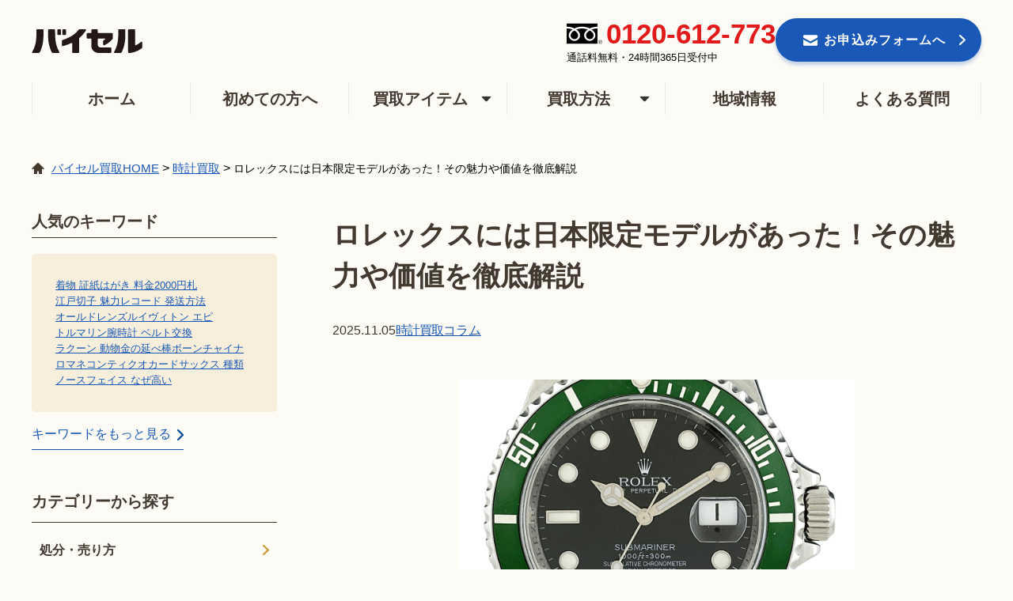

--- FILE ---
content_type: text/html; charset=UTF-8
request_url: https://buysell-kaitori.com/column/watch-rolex-limited/
body_size: 43527
content:


<!DOCTYPE html>
<html lang="ja">
	<head>
		<!-- Google Tag Manager -->
<script>(function(w,d,s,l,i){w[l]=w[l]||[];w[l].push({'gtm.start':
new Date().getTime(),event:'gtm.js'});var f=d.getElementsByTagName(s)[0],
j=d.createElement(s),dl=l!='dataLayer'?'&l='+l:'';j.async=true;j.src=
'https://www.googletagmanager.com/gtm.js?id='+i+dl;f.parentNode.insertBefore(j,f);
})(window,document,'script','dataLayer','GTM-P84ZQXJ3');</script>
<!-- End Google Tag Manager -->
		<meta charset="utf-8"><script type="text/javascript">(window.NREUM||(NREUM={})).init={privacy:{cookies_enabled:true},ajax:{deny_list:[]},session_trace:{sampling_rate:0.1,mode:"PROBABILISTIC",enabled:true,error_sampling_rate:1.0},feature_flags:["soft_nav"],distributed_tracing:{enabled:true}};(window.NREUM||(NREUM={})).loader_config={agentID:"1103318999",accountID:"3594342",trustKey:"2792210",xpid:"VwMOVVVXChABVFZUAwYDUFUE",licenseKey:"NRJS-e9a63bca9688b2caa7b",applicationID:"1076474615",browserID:"1103318999"};;/*! For license information please see nr-loader-spa-1.308.0.min.js.LICENSE.txt */
(()=>{var e,t,r={384:(e,t,r)=>{"use strict";r.d(t,{NT:()=>a,US:()=>u,Zm:()=>o,bQ:()=>d,dV:()=>c,pV:()=>l});var n=r(6154),i=r(1863),s=r(1910);const a={beacon:"bam.nr-data.net",errorBeacon:"bam.nr-data.net"};function o(){return n.gm.NREUM||(n.gm.NREUM={}),void 0===n.gm.newrelic&&(n.gm.newrelic=n.gm.NREUM),n.gm.NREUM}function c(){let e=o();return e.o||(e.o={ST:n.gm.setTimeout,SI:n.gm.setImmediate||n.gm.setInterval,CT:n.gm.clearTimeout,XHR:n.gm.XMLHttpRequest,REQ:n.gm.Request,EV:n.gm.Event,PR:n.gm.Promise,MO:n.gm.MutationObserver,FETCH:n.gm.fetch,WS:n.gm.WebSocket},(0,s.i)(...Object.values(e.o))),e}function d(e,t){let r=o();r.initializedAgents??={},t.initializedAt={ms:(0,i.t)(),date:new Date},r.initializedAgents[e]=t}function u(e,t){o()[e]=t}function l(){return function(){let e=o();const t=e.info||{};e.info={beacon:a.beacon,errorBeacon:a.errorBeacon,...t}}(),function(){let e=o();const t=e.init||{};e.init={...t}}(),c(),function(){let e=o();const t=e.loader_config||{};e.loader_config={...t}}(),o()}},782:(e,t,r)=>{"use strict";r.d(t,{T:()=>n});const n=r(860).K7.pageViewTiming},860:(e,t,r)=>{"use strict";r.d(t,{$J:()=>u,K7:()=>c,P3:()=>d,XX:()=>i,Yy:()=>o,df:()=>s,qY:()=>n,v4:()=>a});const n="events",i="jserrors",s="browser/blobs",a="rum",o="browser/logs",c={ajax:"ajax",genericEvents:"generic_events",jserrors:i,logging:"logging",metrics:"metrics",pageAction:"page_action",pageViewEvent:"page_view_event",pageViewTiming:"page_view_timing",sessionReplay:"session_replay",sessionTrace:"session_trace",softNav:"soft_navigations",spa:"spa"},d={[c.pageViewEvent]:1,[c.pageViewTiming]:2,[c.metrics]:3,[c.jserrors]:4,[c.spa]:5,[c.ajax]:6,[c.sessionTrace]:7,[c.softNav]:8,[c.sessionReplay]:9,[c.logging]:10,[c.genericEvents]:11},u={[c.pageViewEvent]:a,[c.pageViewTiming]:n,[c.ajax]:n,[c.spa]:n,[c.softNav]:n,[c.metrics]:i,[c.jserrors]:i,[c.sessionTrace]:s,[c.sessionReplay]:s,[c.logging]:o,[c.genericEvents]:"ins"}},944:(e,t,r)=>{"use strict";r.d(t,{R:()=>i});var n=r(3241);function i(e,t){"function"==typeof console.debug&&(console.debug("New Relic Warning: https://github.com/newrelic/newrelic-browser-agent/blob/main/docs/warning-codes.md#".concat(e),t),(0,n.W)({agentIdentifier:null,drained:null,type:"data",name:"warn",feature:"warn",data:{code:e,secondary:t}}))}},993:(e,t,r)=>{"use strict";r.d(t,{A$:()=>s,ET:()=>a,TZ:()=>o,p_:()=>i});var n=r(860);const i={ERROR:"ERROR",WARN:"WARN",INFO:"INFO",DEBUG:"DEBUG",TRACE:"TRACE"},s={OFF:0,ERROR:1,WARN:2,INFO:3,DEBUG:4,TRACE:5},a="log",o=n.K7.logging},1541:(e,t,r)=>{"use strict";r.d(t,{U:()=>i,f:()=>n});const n={MFE:"MFE",BA:"BA"};function i(e,t){if(2!==t?.harvestEndpointVersion)return{};const r=t.agentRef.runtime.appMetadata.agents[0].entityGuid;return e?{"source.id":e.id,"source.name":e.name,"source.type":e.type,"parent.id":e.parent?.id||r,"parent.type":e.parent?.type||n.BA}:{"entity.guid":r,appId:t.agentRef.info.applicationID}}},1687:(e,t,r)=>{"use strict";r.d(t,{Ak:()=>d,Ze:()=>h,x3:()=>u});var n=r(3241),i=r(7836),s=r(3606),a=r(860),o=r(2646);const c={};function d(e,t){const r={staged:!1,priority:a.P3[t]||0};l(e),c[e].get(t)||c[e].set(t,r)}function u(e,t){e&&c[e]&&(c[e].get(t)&&c[e].delete(t),p(e,t,!1),c[e].size&&f(e))}function l(e){if(!e)throw new Error("agentIdentifier required");c[e]||(c[e]=new Map)}function h(e="",t="feature",r=!1){if(l(e),!e||!c[e].get(t)||r)return p(e,t);c[e].get(t).staged=!0,f(e)}function f(e){const t=Array.from(c[e]);t.every(([e,t])=>t.staged)&&(t.sort((e,t)=>e[1].priority-t[1].priority),t.forEach(([t])=>{c[e].delete(t),p(e,t)}))}function p(e,t,r=!0){const a=e?i.ee.get(e):i.ee,c=s.i.handlers;if(!a.aborted&&a.backlog&&c){if((0,n.W)({agentIdentifier:e,type:"lifecycle",name:"drain",feature:t}),r){const e=a.backlog[t],r=c[t];if(r){for(let t=0;e&&t<e.length;++t)g(e[t],r);Object.entries(r).forEach(([e,t])=>{Object.values(t||{}).forEach(t=>{t[0]?.on&&t[0]?.context()instanceof o.y&&t[0].on(e,t[1])})})}}a.isolatedBacklog||delete c[t],a.backlog[t]=null,a.emit("drain-"+t,[])}}function g(e,t){var r=e[1];Object.values(t[r]||{}).forEach(t=>{var r=e[0];if(t[0]===r){var n=t[1],i=e[3],s=e[2];n.apply(i,s)}})}},1738:(e,t,r)=>{"use strict";r.d(t,{U:()=>f,Y:()=>h});var n=r(3241),i=r(9908),s=r(1863),a=r(944),o=r(5701),c=r(3969),d=r(8362),u=r(860),l=r(4261);function h(e,t,r,s){const h=s||r;!h||h[e]&&h[e]!==d.d.prototype[e]||(h[e]=function(){(0,i.p)(c.xV,["API/"+e+"/called"],void 0,u.K7.metrics,r.ee),(0,n.W)({agentIdentifier:r.agentIdentifier,drained:!!o.B?.[r.agentIdentifier],type:"data",name:"api",feature:l.Pl+e,data:{}});try{return t.apply(this,arguments)}catch(e){(0,a.R)(23,e)}})}function f(e,t,r,n,a){const o=e.info;null===r?delete o.jsAttributes[t]:o.jsAttributes[t]=r,(a||null===r)&&(0,i.p)(l.Pl+n,[(0,s.t)(),t,r],void 0,"session",e.ee)}},1741:(e,t,r)=>{"use strict";r.d(t,{W:()=>s});var n=r(944),i=r(4261);class s{#e(e,...t){if(this[e]!==s.prototype[e])return this[e](...t);(0,n.R)(35,e)}addPageAction(e,t){return this.#e(i.hG,e,t)}register(e){return this.#e(i.eY,e)}recordCustomEvent(e,t){return this.#e(i.fF,e,t)}setPageViewName(e,t){return this.#e(i.Fw,e,t)}setCustomAttribute(e,t,r){return this.#e(i.cD,e,t,r)}noticeError(e,t){return this.#e(i.o5,e,t)}setUserId(e,t=!1){return this.#e(i.Dl,e,t)}setApplicationVersion(e){return this.#e(i.nb,e)}setErrorHandler(e){return this.#e(i.bt,e)}addRelease(e,t){return this.#e(i.k6,e,t)}log(e,t){return this.#e(i.$9,e,t)}start(){return this.#e(i.d3)}finished(e){return this.#e(i.BL,e)}recordReplay(){return this.#e(i.CH)}pauseReplay(){return this.#e(i.Tb)}addToTrace(e){return this.#e(i.U2,e)}setCurrentRouteName(e){return this.#e(i.PA,e)}interaction(e){return this.#e(i.dT,e)}wrapLogger(e,t,r){return this.#e(i.Wb,e,t,r)}measure(e,t){return this.#e(i.V1,e,t)}consent(e){return this.#e(i.Pv,e)}}},1863:(e,t,r)=>{"use strict";function n(){return Math.floor(performance.now())}r.d(t,{t:()=>n})},1910:(e,t,r)=>{"use strict";r.d(t,{i:()=>s});var n=r(944);const i=new Map;function s(...e){return e.every(e=>{if(i.has(e))return i.get(e);const t="function"==typeof e?e.toString():"",r=t.includes("[native code]"),s=t.includes("nrWrapper");return r||s||(0,n.R)(64,e?.name||t),i.set(e,r),r})}},2555:(e,t,r)=>{"use strict";r.d(t,{D:()=>o,f:()=>a});var n=r(384),i=r(8122);const s={beacon:n.NT.beacon,errorBeacon:n.NT.errorBeacon,licenseKey:void 0,applicationID:void 0,sa:void 0,queueTime:void 0,applicationTime:void 0,ttGuid:void 0,user:void 0,account:void 0,product:void 0,extra:void 0,jsAttributes:{},userAttributes:void 0,atts:void 0,transactionName:void 0,tNamePlain:void 0};function a(e){try{return!!e.licenseKey&&!!e.errorBeacon&&!!e.applicationID}catch(e){return!1}}const o=e=>(0,i.a)(e,s)},2614:(e,t,r)=>{"use strict";r.d(t,{BB:()=>a,H3:()=>n,g:()=>d,iL:()=>c,tS:()=>o,uh:()=>i,wk:()=>s});const n="NRBA",i="SESSION",s=144e5,a=18e5,o={STARTED:"session-started",PAUSE:"session-pause",RESET:"session-reset",RESUME:"session-resume",UPDATE:"session-update"},c={SAME_TAB:"same-tab",CROSS_TAB:"cross-tab"},d={OFF:0,FULL:1,ERROR:2}},2646:(e,t,r)=>{"use strict";r.d(t,{y:()=>n});class n{constructor(e){this.contextId=e}}},2843:(e,t,r)=>{"use strict";r.d(t,{G:()=>s,u:()=>i});var n=r(3878);function i(e,t=!1,r,i){(0,n.DD)("visibilitychange",function(){if(t)return void("hidden"===document.visibilityState&&e());e(document.visibilityState)},r,i)}function s(e,t,r){(0,n.sp)("pagehide",e,t,r)}},3241:(e,t,r)=>{"use strict";r.d(t,{W:()=>s});var n=r(6154);const i="newrelic";function s(e={}){try{n.gm.dispatchEvent(new CustomEvent(i,{detail:e}))}catch(e){}}},3304:(e,t,r)=>{"use strict";r.d(t,{A:()=>s});var n=r(7836);const i=()=>{const e=new WeakSet;return(t,r)=>{if("object"==typeof r&&null!==r){if(e.has(r))return;e.add(r)}return r}};function s(e){try{return JSON.stringify(e,i())??""}catch(e){try{n.ee.emit("internal-error",[e])}catch(e){}return""}}},3333:(e,t,r)=>{"use strict";r.d(t,{$v:()=>u,TZ:()=>n,Xh:()=>c,Zp:()=>i,kd:()=>d,mq:()=>o,nf:()=>a,qN:()=>s});const n=r(860).K7.genericEvents,i=["auxclick","click","copy","keydown","paste","scrollend"],s=["focus","blur"],a=4,o=1e3,c=2e3,d=["PageAction","UserAction","BrowserPerformance"],u={RESOURCES:"experimental.resources",REGISTER:"register"}},3434:(e,t,r)=>{"use strict";r.d(t,{Jt:()=>s,YM:()=>d});var n=r(7836),i=r(5607);const s="nr@original:".concat(i.W),a=50;var o=Object.prototype.hasOwnProperty,c=!1;function d(e,t){return e||(e=n.ee),r.inPlace=function(e,t,n,i,s){n||(n="");const a="-"===n.charAt(0);for(let o=0;o<t.length;o++){const c=t[o],d=e[c];l(d)||(e[c]=r(d,a?c+n:n,i,c,s))}},r.flag=s,r;function r(t,r,n,c,d){return l(t)?t:(r||(r=""),nrWrapper[s]=t,function(e,t,r){if(Object.defineProperty&&Object.keys)try{return Object.keys(e).forEach(function(r){Object.defineProperty(t,r,{get:function(){return e[r]},set:function(t){return e[r]=t,t}})}),t}catch(e){u([e],r)}for(var n in e)o.call(e,n)&&(t[n]=e[n])}(t,nrWrapper,e),nrWrapper);function nrWrapper(){var s,o,l,h;let f;try{o=this,s=[...arguments],l="function"==typeof n?n(s,o):n||{}}catch(t){u([t,"",[s,o,c],l],e)}i(r+"start",[s,o,c],l,d);const p=performance.now();let g;try{return h=t.apply(o,s),g=performance.now(),h}catch(e){throw g=performance.now(),i(r+"err",[s,o,e],l,d),f=e,f}finally{const e=g-p,t={start:p,end:g,duration:e,isLongTask:e>=a,methodName:c,thrownError:f};t.isLongTask&&i("long-task",[t,o],l,d),i(r+"end",[s,o,h],l,d)}}}function i(r,n,i,s){if(!c||t){var a=c;c=!0;try{e.emit(r,n,i,t,s)}catch(t){u([t,r,n,i],e)}c=a}}}function u(e,t){t||(t=n.ee);try{t.emit("internal-error",e)}catch(e){}}function l(e){return!(e&&"function"==typeof e&&e.apply&&!e[s])}},3606:(e,t,r)=>{"use strict";r.d(t,{i:()=>s});var n=r(9908);s.on=a;var i=s.handlers={};function s(e,t,r,s){a(s||n.d,i,e,t,r)}function a(e,t,r,i,s){s||(s="feature"),e||(e=n.d);var a=t[s]=t[s]||{};(a[r]=a[r]||[]).push([e,i])}},3738:(e,t,r)=>{"use strict";r.d(t,{He:()=>i,Kp:()=>o,Lc:()=>d,Rz:()=>u,TZ:()=>n,bD:()=>s,d3:()=>a,jx:()=>l,sl:()=>h,uP:()=>c});const n=r(860).K7.sessionTrace,i="bstResource",s="resource",a="-start",o="-end",c="fn"+a,d="fn"+o,u="pushState",l=1e3,h=3e4},3785:(e,t,r)=>{"use strict";r.d(t,{R:()=>c,b:()=>d});var n=r(9908),i=r(1863),s=r(860),a=r(3969),o=r(993);function c(e,t,r={},c=o.p_.INFO,d=!0,u,l=(0,i.t)()){(0,n.p)(a.xV,["API/logging/".concat(c.toLowerCase(),"/called")],void 0,s.K7.metrics,e),(0,n.p)(o.ET,[l,t,r,c,d,u],void 0,s.K7.logging,e)}function d(e){return"string"==typeof e&&Object.values(o.p_).some(t=>t===e.toUpperCase().trim())}},3878:(e,t,r)=>{"use strict";function n(e,t){return{capture:e,passive:!1,signal:t}}function i(e,t,r=!1,i){window.addEventListener(e,t,n(r,i))}function s(e,t,r=!1,i){document.addEventListener(e,t,n(r,i))}r.d(t,{DD:()=>s,jT:()=>n,sp:()=>i})},3962:(e,t,r)=>{"use strict";r.d(t,{AM:()=>a,O2:()=>l,OV:()=>s,Qu:()=>h,TZ:()=>c,ih:()=>f,pP:()=>o,t1:()=>u,tC:()=>i,wD:()=>d});var n=r(860);const i=["click","keydown","submit"],s="popstate",a="api",o="initialPageLoad",c=n.K7.softNav,d=5e3,u=500,l={INITIAL_PAGE_LOAD:"",ROUTE_CHANGE:1,UNSPECIFIED:2},h={INTERACTION:1,AJAX:2,CUSTOM_END:3,CUSTOM_TRACER:4},f={IP:"in progress",PF:"pending finish",FIN:"finished",CAN:"cancelled"}},3969:(e,t,r)=>{"use strict";r.d(t,{TZ:()=>n,XG:()=>o,rs:()=>i,xV:()=>a,z_:()=>s});const n=r(860).K7.metrics,i="sm",s="cm",a="storeSupportabilityMetrics",o="storeEventMetrics"},4234:(e,t,r)=>{"use strict";r.d(t,{W:()=>s});var n=r(7836),i=r(1687);class s{constructor(e,t){this.agentIdentifier=e,this.ee=n.ee.get(e),this.featureName=t,this.blocked=!1}deregisterDrain(){(0,i.x3)(this.agentIdentifier,this.featureName)}}},4261:(e,t,r)=>{"use strict";r.d(t,{$9:()=>u,BL:()=>c,CH:()=>p,Dl:()=>R,Fw:()=>w,PA:()=>v,Pl:()=>n,Pv:()=>A,Tb:()=>h,U2:()=>a,V1:()=>E,Wb:()=>T,bt:()=>y,cD:()=>b,d3:()=>x,dT:()=>d,eY:()=>g,fF:()=>f,hG:()=>s,hw:()=>i,k6:()=>o,nb:()=>m,o5:()=>l});const n="api-",i=n+"ixn-",s="addPageAction",a="addToTrace",o="addRelease",c="finished",d="interaction",u="log",l="noticeError",h="pauseReplay",f="recordCustomEvent",p="recordReplay",g="register",m="setApplicationVersion",v="setCurrentRouteName",b="setCustomAttribute",y="setErrorHandler",w="setPageViewName",R="setUserId",x="start",T="wrapLogger",E="measure",A="consent"},5205:(e,t,r)=>{"use strict";r.d(t,{j:()=>S});var n=r(384),i=r(1741);var s=r(2555),a=r(3333);const o=e=>{if(!e||"string"!=typeof e)return!1;try{document.createDocumentFragment().querySelector(e)}catch{return!1}return!0};var c=r(2614),d=r(944),u=r(8122);const l="[data-nr-mask]",h=e=>(0,u.a)(e,(()=>{const e={feature_flags:[],experimental:{allow_registered_children:!1,resources:!1},mask_selector:"*",block_selector:"[data-nr-block]",mask_input_options:{color:!1,date:!1,"datetime-local":!1,email:!1,month:!1,number:!1,range:!1,search:!1,tel:!1,text:!1,time:!1,url:!1,week:!1,textarea:!1,select:!1,password:!0}};return{ajax:{deny_list:void 0,block_internal:!0,enabled:!0,autoStart:!0},api:{get allow_registered_children(){return e.feature_flags.includes(a.$v.REGISTER)||e.experimental.allow_registered_children},set allow_registered_children(t){e.experimental.allow_registered_children=t},duplicate_registered_data:!1},browser_consent_mode:{enabled:!1},distributed_tracing:{enabled:void 0,exclude_newrelic_header:void 0,cors_use_newrelic_header:void 0,cors_use_tracecontext_headers:void 0,allowed_origins:void 0},get feature_flags(){return e.feature_flags},set feature_flags(t){e.feature_flags=t},generic_events:{enabled:!0,autoStart:!0},harvest:{interval:30},jserrors:{enabled:!0,autoStart:!0},logging:{enabled:!0,autoStart:!0},metrics:{enabled:!0,autoStart:!0},obfuscate:void 0,page_action:{enabled:!0},page_view_event:{enabled:!0,autoStart:!0},page_view_timing:{enabled:!0,autoStart:!0},performance:{capture_marks:!1,capture_measures:!1,capture_detail:!0,resources:{get enabled(){return e.feature_flags.includes(a.$v.RESOURCES)||e.experimental.resources},set enabled(t){e.experimental.resources=t},asset_types:[],first_party_domains:[],ignore_newrelic:!0}},privacy:{cookies_enabled:!0},proxy:{assets:void 0,beacon:void 0},session:{expiresMs:c.wk,inactiveMs:c.BB},session_replay:{autoStart:!0,enabled:!1,preload:!1,sampling_rate:10,error_sampling_rate:100,collect_fonts:!1,inline_images:!1,fix_stylesheets:!0,mask_all_inputs:!0,get mask_text_selector(){return e.mask_selector},set mask_text_selector(t){o(t)?e.mask_selector="".concat(t,",").concat(l):""===t||null===t?e.mask_selector=l:(0,d.R)(5,t)},get block_class(){return"nr-block"},get ignore_class(){return"nr-ignore"},get mask_text_class(){return"nr-mask"},get block_selector(){return e.block_selector},set block_selector(t){o(t)?e.block_selector+=",".concat(t):""!==t&&(0,d.R)(6,t)},get mask_input_options(){return e.mask_input_options},set mask_input_options(t){t&&"object"==typeof t?e.mask_input_options={...t,password:!0}:(0,d.R)(7,t)}},session_trace:{enabled:!0,autoStart:!0},soft_navigations:{enabled:!0,autoStart:!0},spa:{enabled:!0,autoStart:!0},ssl:void 0,user_actions:{enabled:!0,elementAttributes:["id","className","tagName","type"]}}})());var f=r(6154),p=r(9324);let g=0;const m={buildEnv:p.F3,distMethod:p.Xs,version:p.xv,originTime:f.WN},v={consented:!1},b={appMetadata:{},get consented(){return this.session?.state?.consent||v.consented},set consented(e){v.consented=e},customTransaction:void 0,denyList:void 0,disabled:!1,harvester:void 0,isolatedBacklog:!1,isRecording:!1,loaderType:void 0,maxBytes:3e4,obfuscator:void 0,onerror:void 0,ptid:void 0,releaseIds:{},session:void 0,timeKeeper:void 0,registeredEntities:[],jsAttributesMetadata:{bytes:0},get harvestCount(){return++g}},y=e=>{const t=(0,u.a)(e,b),r=Object.keys(m).reduce((e,t)=>(e[t]={value:m[t],writable:!1,configurable:!0,enumerable:!0},e),{});return Object.defineProperties(t,r)};var w=r(5701);const R=e=>{const t=e.startsWith("http");e+="/",r.p=t?e:"https://"+e};var x=r(7836),T=r(3241);const E={accountID:void 0,trustKey:void 0,agentID:void 0,licenseKey:void 0,applicationID:void 0,xpid:void 0},A=e=>(0,u.a)(e,E),_=new Set;function S(e,t={},r,a){let{init:o,info:c,loader_config:d,runtime:u={},exposed:l=!0}=t;if(!c){const e=(0,n.pV)();o=e.init,c=e.info,d=e.loader_config}e.init=h(o||{}),e.loader_config=A(d||{}),c.jsAttributes??={},f.bv&&(c.jsAttributes.isWorker=!0),e.info=(0,s.D)(c);const p=e.init,g=[c.beacon,c.errorBeacon];_.has(e.agentIdentifier)||(p.proxy.assets&&(R(p.proxy.assets),g.push(p.proxy.assets)),p.proxy.beacon&&g.push(p.proxy.beacon),e.beacons=[...g],function(e){const t=(0,n.pV)();Object.getOwnPropertyNames(i.W.prototype).forEach(r=>{const n=i.W.prototype[r];if("function"!=typeof n||"constructor"===n)return;let s=t[r];e[r]&&!1!==e.exposed&&"micro-agent"!==e.runtime?.loaderType&&(t[r]=(...t)=>{const n=e[r](...t);return s?s(...t):n})})}(e),(0,n.US)("activatedFeatures",w.B)),u.denyList=[...p.ajax.deny_list||[],...p.ajax.block_internal?g:[]],u.ptid=e.agentIdentifier,u.loaderType=r,e.runtime=y(u),_.has(e.agentIdentifier)||(e.ee=x.ee.get(e.agentIdentifier),e.exposed=l,(0,T.W)({agentIdentifier:e.agentIdentifier,drained:!!w.B?.[e.agentIdentifier],type:"lifecycle",name:"initialize",feature:void 0,data:e.config})),_.add(e.agentIdentifier)}},5270:(e,t,r)=>{"use strict";r.d(t,{Aw:()=>a,SR:()=>s,rF:()=>o});var n=r(384),i=r(7767);function s(e){return!!(0,n.dV)().o.MO&&(0,i.V)(e)&&!0===e?.session_trace.enabled}function a(e){return!0===e?.session_replay.preload&&s(e)}function o(e,t){try{if("string"==typeof t?.type){if("password"===t.type.toLowerCase())return"*".repeat(e?.length||0);if(void 0!==t?.dataset?.nrUnmask||t?.classList?.contains("nr-unmask"))return e}}catch(e){}return"string"==typeof e?e.replace(/[\S]/g,"*"):"*".repeat(e?.length||0)}},5289:(e,t,r)=>{"use strict";r.d(t,{GG:()=>a,Qr:()=>c,sB:()=>o});var n=r(3878),i=r(6389);function s(){return"undefined"==typeof document||"complete"===document.readyState}function a(e,t){if(s())return e();const r=(0,i.J)(e),a=setInterval(()=>{s()&&(clearInterval(a),r())},500);(0,n.sp)("load",r,t)}function o(e){if(s())return e();(0,n.DD)("DOMContentLoaded",e)}function c(e){if(s())return e();(0,n.sp)("popstate",e)}},5607:(e,t,r)=>{"use strict";r.d(t,{W:()=>n});const n=(0,r(9566).bz)()},5701:(e,t,r)=>{"use strict";r.d(t,{B:()=>s,t:()=>a});var n=r(3241);const i=new Set,s={};function a(e,t){const r=t.agentIdentifier;s[r]??={},e&&"object"==typeof e&&(i.has(r)||(t.ee.emit("rumresp",[e]),s[r]=e,i.add(r),(0,n.W)({agentIdentifier:r,loaded:!0,drained:!0,type:"lifecycle",name:"load",feature:void 0,data:e})))}},6154:(e,t,r)=>{"use strict";r.d(t,{OF:()=>d,RI:()=>i,WN:()=>h,bv:()=>s,eN:()=>f,gm:()=>a,lR:()=>l,m:()=>c,mw:()=>o,sb:()=>u});var n=r(1863);const i="undefined"!=typeof window&&!!window.document,s="undefined"!=typeof WorkerGlobalScope&&("undefined"!=typeof self&&self instanceof WorkerGlobalScope&&self.navigator instanceof WorkerNavigator||"undefined"!=typeof globalThis&&globalThis instanceof WorkerGlobalScope&&globalThis.navigator instanceof WorkerNavigator),a=i?window:"undefined"!=typeof WorkerGlobalScope&&("undefined"!=typeof self&&self instanceof WorkerGlobalScope&&self||"undefined"!=typeof globalThis&&globalThis instanceof WorkerGlobalScope&&globalThis),o=Boolean("hidden"===a?.document?.visibilityState),c=""+a?.location,d=/iPad|iPhone|iPod/.test(a.navigator?.userAgent),u=d&&"undefined"==typeof SharedWorker,l=(()=>{const e=a.navigator?.userAgent?.match(/Firefox[/\s](\d+\.\d+)/);return Array.isArray(e)&&e.length>=2?+e[1]:0})(),h=Date.now()-(0,n.t)(),f=()=>"undefined"!=typeof PerformanceNavigationTiming&&a?.performance?.getEntriesByType("navigation")?.[0]?.responseStart},6344:(e,t,r)=>{"use strict";r.d(t,{BB:()=>u,Qb:()=>l,TZ:()=>i,Ug:()=>a,Vh:()=>s,_s:()=>o,bc:()=>d,yP:()=>c});var n=r(2614);const i=r(860).K7.sessionReplay,s="errorDuringReplay",a=.12,o={DomContentLoaded:0,Load:1,FullSnapshot:2,IncrementalSnapshot:3,Meta:4,Custom:5},c={[n.g.ERROR]:15e3,[n.g.FULL]:3e5,[n.g.OFF]:0},d={RESET:{message:"Session was reset",sm:"Reset"},IMPORT:{message:"Recorder failed to import",sm:"Import"},TOO_MANY:{message:"429: Too Many Requests",sm:"Too-Many"},TOO_BIG:{message:"Payload was too large",sm:"Too-Big"},CROSS_TAB:{message:"Session Entity was set to OFF on another tab",sm:"Cross-Tab"},ENTITLEMENTS:{message:"Session Replay is not allowed and will not be started",sm:"Entitlement"}},u=5e3,l={API:"api",RESUME:"resume",SWITCH_TO_FULL:"switchToFull",INITIALIZE:"initialize",PRELOAD:"preload"}},6389:(e,t,r)=>{"use strict";function n(e,t=500,r={}){const n=r?.leading||!1;let i;return(...r)=>{n&&void 0===i&&(e.apply(this,r),i=setTimeout(()=>{i=clearTimeout(i)},t)),n||(clearTimeout(i),i=setTimeout(()=>{e.apply(this,r)},t))}}function i(e){let t=!1;return(...r)=>{t||(t=!0,e.apply(this,r))}}r.d(t,{J:()=>i,s:()=>n})},6630:(e,t,r)=>{"use strict";r.d(t,{T:()=>n});const n=r(860).K7.pageViewEvent},6774:(e,t,r)=>{"use strict";r.d(t,{T:()=>n});const n=r(860).K7.jserrors},7295:(e,t,r)=>{"use strict";r.d(t,{Xv:()=>a,gX:()=>i,iW:()=>s});var n=[];function i(e){if(!e||s(e))return!1;if(0===n.length)return!0;if("*"===n[0].hostname)return!1;for(var t=0;t<n.length;t++){var r=n[t];if(r.hostname.test(e.hostname)&&r.pathname.test(e.pathname))return!1}return!0}function s(e){return void 0===e.hostname}function a(e){if(n=[],e&&e.length)for(var t=0;t<e.length;t++){let r=e[t];if(!r)continue;if("*"===r)return void(n=[{hostname:"*"}]);0===r.indexOf("http://")?r=r.substring(7):0===r.indexOf("https://")&&(r=r.substring(8));const i=r.indexOf("/");let s,a;i>0?(s=r.substring(0,i),a=r.substring(i)):(s=r,a="*");let[c]=s.split(":");n.push({hostname:o(c),pathname:o(a,!0)})}}function o(e,t=!1){const r=e.replace(/[.+?^${}()|[\]\\]/g,e=>"\\"+e).replace(/\*/g,".*?");return new RegExp((t?"^":"")+r+"$")}},7485:(e,t,r)=>{"use strict";r.d(t,{D:()=>i});var n=r(6154);function i(e){if(0===(e||"").indexOf("data:"))return{protocol:"data"};try{const t=new URL(e,location.href),r={port:t.port,hostname:t.hostname,pathname:t.pathname,search:t.search,protocol:t.protocol.slice(0,t.protocol.indexOf(":")),sameOrigin:t.protocol===n.gm?.location?.protocol&&t.host===n.gm?.location?.host};return r.port&&""!==r.port||("http:"===t.protocol&&(r.port="80"),"https:"===t.protocol&&(r.port="443")),r.pathname&&""!==r.pathname?r.pathname.startsWith("/")||(r.pathname="/".concat(r.pathname)):r.pathname="/",r}catch(e){return{}}}},7699:(e,t,r)=>{"use strict";r.d(t,{It:()=>s,KC:()=>o,No:()=>i,qh:()=>a});var n=r(860);const i=16e3,s=1e6,a="SESSION_ERROR",o={[n.K7.logging]:!0,[n.K7.genericEvents]:!1,[n.K7.jserrors]:!1,[n.K7.ajax]:!1}},7767:(e,t,r)=>{"use strict";r.d(t,{V:()=>i});var n=r(6154);const i=e=>n.RI&&!0===e?.privacy.cookies_enabled},7836:(e,t,r)=>{"use strict";r.d(t,{P:()=>o,ee:()=>c});var n=r(384),i=r(8990),s=r(2646),a=r(5607);const o="nr@context:".concat(a.W),c=function e(t,r){var n={},a={},u={},l=!1;try{l=16===r.length&&d.initializedAgents?.[r]?.runtime.isolatedBacklog}catch(e){}var h={on:p,addEventListener:p,removeEventListener:function(e,t){var r=n[e];if(!r)return;for(var i=0;i<r.length;i++)r[i]===t&&r.splice(i,1)},emit:function(e,r,n,i,s){!1!==s&&(s=!0);if(c.aborted&&!i)return;t&&s&&t.emit(e,r,n);var o=f(n);g(e).forEach(e=>{e.apply(o,r)});var d=v()[a[e]];d&&d.push([h,e,r,o]);return o},get:m,listeners:g,context:f,buffer:function(e,t){const r=v();if(t=t||"feature",h.aborted)return;Object.entries(e||{}).forEach(([e,n])=>{a[n]=t,t in r||(r[t]=[])})},abort:function(){h._aborted=!0,Object.keys(h.backlog).forEach(e=>{delete h.backlog[e]})},isBuffering:function(e){return!!v()[a[e]]},debugId:r,backlog:l?{}:t&&"object"==typeof t.backlog?t.backlog:{},isolatedBacklog:l};return Object.defineProperty(h,"aborted",{get:()=>{let e=h._aborted||!1;return e||(t&&(e=t.aborted),e)}}),h;function f(e){return e&&e instanceof s.y?e:e?(0,i.I)(e,o,()=>new s.y(o)):new s.y(o)}function p(e,t){n[e]=g(e).concat(t)}function g(e){return n[e]||[]}function m(t){return u[t]=u[t]||e(h,t)}function v(){return h.backlog}}(void 0,"globalEE"),d=(0,n.Zm)();d.ee||(d.ee=c)},8122:(e,t,r)=>{"use strict";r.d(t,{a:()=>i});var n=r(944);function i(e,t){try{if(!e||"object"!=typeof e)return(0,n.R)(3);if(!t||"object"!=typeof t)return(0,n.R)(4);const r=Object.create(Object.getPrototypeOf(t),Object.getOwnPropertyDescriptors(t)),s=0===Object.keys(r).length?e:r;for(let a in s)if(void 0!==e[a])try{if(null===e[a]){r[a]=null;continue}Array.isArray(e[a])&&Array.isArray(t[a])?r[a]=Array.from(new Set([...e[a],...t[a]])):"object"==typeof e[a]&&"object"==typeof t[a]?r[a]=i(e[a],t[a]):r[a]=e[a]}catch(e){r[a]||(0,n.R)(1,e)}return r}catch(e){(0,n.R)(2,e)}}},8139:(e,t,r)=>{"use strict";r.d(t,{u:()=>h});var n=r(7836),i=r(3434),s=r(8990),a=r(6154);const o={},c=a.gm.XMLHttpRequest,d="addEventListener",u="removeEventListener",l="nr@wrapped:".concat(n.P);function h(e){var t=function(e){return(e||n.ee).get("events")}(e);if(o[t.debugId]++)return t;o[t.debugId]=1;var r=(0,i.YM)(t,!0);function h(e){r.inPlace(e,[d,u],"-",p)}function p(e,t){return e[1]}return"getPrototypeOf"in Object&&(a.RI&&f(document,h),c&&f(c.prototype,h),f(a.gm,h)),t.on(d+"-start",function(e,t){var n=e[1];if(null!==n&&("function"==typeof n||"object"==typeof n)&&"newrelic"!==e[0]){var i=(0,s.I)(n,l,function(){var e={object:function(){if("function"!=typeof n.handleEvent)return;return n.handleEvent.apply(n,arguments)},function:n}[typeof n];return e?r(e,"fn-",null,e.name||"anonymous"):n});this.wrapped=e[1]=i}}),t.on(u+"-start",function(e){e[1]=this.wrapped||e[1]}),t}function f(e,t,...r){let n=e;for(;"object"==typeof n&&!Object.prototype.hasOwnProperty.call(n,d);)n=Object.getPrototypeOf(n);n&&t(n,...r)}},8362:(e,t,r)=>{"use strict";r.d(t,{d:()=>s});var n=r(9566),i=r(1741);class s extends i.W{agentIdentifier=(0,n.LA)(16)}},8374:(e,t,r)=>{r.nc=(()=>{try{return document?.currentScript?.nonce}catch(e){}return""})()},8990:(e,t,r)=>{"use strict";r.d(t,{I:()=>i});var n=Object.prototype.hasOwnProperty;function i(e,t,r){if(n.call(e,t))return e[t];var i=r();if(Object.defineProperty&&Object.keys)try{return Object.defineProperty(e,t,{value:i,writable:!0,enumerable:!1}),i}catch(e){}return e[t]=i,i}},9119:(e,t,r)=>{"use strict";r.d(t,{L:()=>s});var n=/([^?#]*)[^#]*(#[^?]*|$).*/,i=/([^?#]*)().*/;function s(e,t){return e?e.replace(t?n:i,"$1$2"):e}},9300:(e,t,r)=>{"use strict";r.d(t,{T:()=>n});const n=r(860).K7.ajax},9324:(e,t,r)=>{"use strict";r.d(t,{AJ:()=>a,F3:()=>i,Xs:()=>s,Yq:()=>o,xv:()=>n});const n="1.308.0",i="PROD",s="CDN",a="@newrelic/rrweb",o="1.0.1"},9566:(e,t,r)=>{"use strict";r.d(t,{LA:()=>o,ZF:()=>c,bz:()=>a,el:()=>d});var n=r(6154);const i="xxxxxxxx-xxxx-4xxx-yxxx-xxxxxxxxxxxx";function s(e,t){return e?15&e[t]:16*Math.random()|0}function a(){const e=n.gm?.crypto||n.gm?.msCrypto;let t,r=0;return e&&e.getRandomValues&&(t=e.getRandomValues(new Uint8Array(30))),i.split("").map(e=>"x"===e?s(t,r++).toString(16):"y"===e?(3&s()|8).toString(16):e).join("")}function o(e){const t=n.gm?.crypto||n.gm?.msCrypto;let r,i=0;t&&t.getRandomValues&&(r=t.getRandomValues(new Uint8Array(e)));const a=[];for(var o=0;o<e;o++)a.push(s(r,i++).toString(16));return a.join("")}function c(){return o(16)}function d(){return o(32)}},9908:(e,t,r)=>{"use strict";r.d(t,{d:()=>n,p:()=>i});var n=r(7836).ee.get("handle");function i(e,t,r,i,s){s?(s.buffer([e],i),s.emit(e,t,r)):(n.buffer([e],i),n.emit(e,t,r))}}},n={};function i(e){var t=n[e];if(void 0!==t)return t.exports;var s=n[e]={exports:{}};return r[e](s,s.exports,i),s.exports}i.m=r,i.d=(e,t)=>{for(var r in t)i.o(t,r)&&!i.o(e,r)&&Object.defineProperty(e,r,{enumerable:!0,get:t[r]})},i.f={},i.e=e=>Promise.all(Object.keys(i.f).reduce((t,r)=>(i.f[r](e,t),t),[])),i.u=e=>({212:"nr-spa-compressor",249:"nr-spa-recorder",478:"nr-spa"}[e]+"-1.308.0.min.js"),i.o=(e,t)=>Object.prototype.hasOwnProperty.call(e,t),e={},t="NRBA-1.308.0.PROD:",i.l=(r,n,s,a)=>{if(e[r])e[r].push(n);else{var o,c;if(void 0!==s)for(var d=document.getElementsByTagName("script"),u=0;u<d.length;u++){var l=d[u];if(l.getAttribute("src")==r||l.getAttribute("data-webpack")==t+s){o=l;break}}if(!o){c=!0;var h={478:"sha512-RSfSVnmHk59T/uIPbdSE0LPeqcEdF4/+XhfJdBuccH5rYMOEZDhFdtnh6X6nJk7hGpzHd9Ujhsy7lZEz/ORYCQ==",249:"sha512-ehJXhmntm85NSqW4MkhfQqmeKFulra3klDyY0OPDUE+sQ3GokHlPh1pmAzuNy//3j4ac6lzIbmXLvGQBMYmrkg==",212:"sha512-B9h4CR46ndKRgMBcK+j67uSR2RCnJfGefU+A7FrgR/k42ovXy5x/MAVFiSvFxuVeEk/pNLgvYGMp1cBSK/G6Fg=="};(o=document.createElement("script")).charset="utf-8",i.nc&&o.setAttribute("nonce",i.nc),o.setAttribute("data-webpack",t+s),o.src=r,0!==o.src.indexOf(window.location.origin+"/")&&(o.crossOrigin="anonymous"),h[a]&&(o.integrity=h[a])}e[r]=[n];var f=(t,n)=>{o.onerror=o.onload=null,clearTimeout(p);var i=e[r];if(delete e[r],o.parentNode&&o.parentNode.removeChild(o),i&&i.forEach(e=>e(n)),t)return t(n)},p=setTimeout(f.bind(null,void 0,{type:"timeout",target:o}),12e4);o.onerror=f.bind(null,o.onerror),o.onload=f.bind(null,o.onload),c&&document.head.appendChild(o)}},i.r=e=>{"undefined"!=typeof Symbol&&Symbol.toStringTag&&Object.defineProperty(e,Symbol.toStringTag,{value:"Module"}),Object.defineProperty(e,"__esModule",{value:!0})},i.p="https://js-agent.newrelic.com/",(()=>{var e={38:0,788:0};i.f.j=(t,r)=>{var n=i.o(e,t)?e[t]:void 0;if(0!==n)if(n)r.push(n[2]);else{var s=new Promise((r,i)=>n=e[t]=[r,i]);r.push(n[2]=s);var a=i.p+i.u(t),o=new Error;i.l(a,r=>{if(i.o(e,t)&&(0!==(n=e[t])&&(e[t]=void 0),n)){var s=r&&("load"===r.type?"missing":r.type),a=r&&r.target&&r.target.src;o.message="Loading chunk "+t+" failed: ("+s+": "+a+")",o.name="ChunkLoadError",o.type=s,o.request=a,n[1](o)}},"chunk-"+t,t)}};var t=(t,r)=>{var n,s,[a,o,c]=r,d=0;if(a.some(t=>0!==e[t])){for(n in o)i.o(o,n)&&(i.m[n]=o[n]);if(c)c(i)}for(t&&t(r);d<a.length;d++)s=a[d],i.o(e,s)&&e[s]&&e[s][0](),e[s]=0},r=self["webpackChunk:NRBA-1.308.0.PROD"]=self["webpackChunk:NRBA-1.308.0.PROD"]||[];r.forEach(t.bind(null,0)),r.push=t.bind(null,r.push.bind(r))})(),(()=>{"use strict";i(8374);var e=i(8362),t=i(860);const r=Object.values(t.K7);var n=i(5205);var s=i(9908),a=i(1863),o=i(4261),c=i(1738);var d=i(1687),u=i(4234),l=i(5289),h=i(6154),f=i(944),p=i(5270),g=i(7767),m=i(6389),v=i(7699);class b extends u.W{constructor(e,t){super(e.agentIdentifier,t),this.agentRef=e,this.abortHandler=void 0,this.featAggregate=void 0,this.loadedSuccessfully=void 0,this.onAggregateImported=new Promise(e=>{this.loadedSuccessfully=e}),this.deferred=Promise.resolve(),!1===e.init[this.featureName].autoStart?this.deferred=new Promise((t,r)=>{this.ee.on("manual-start-all",(0,m.J)(()=>{(0,d.Ak)(e.agentIdentifier,this.featureName),t()}))}):(0,d.Ak)(e.agentIdentifier,t)}importAggregator(e,t,r={}){if(this.featAggregate)return;const n=async()=>{let n;await this.deferred;try{if((0,g.V)(e.init)){const{setupAgentSession:t}=await i.e(478).then(i.bind(i,8766));n=t(e)}}catch(e){(0,f.R)(20,e),this.ee.emit("internal-error",[e]),(0,s.p)(v.qh,[e],void 0,this.featureName,this.ee)}try{if(!this.#t(this.featureName,n,e.init))return(0,d.Ze)(this.agentIdentifier,this.featureName),void this.loadedSuccessfully(!1);const{Aggregate:i}=await t();this.featAggregate=new i(e,r),e.runtime.harvester.initializedAggregates.push(this.featAggregate),this.loadedSuccessfully(!0)}catch(e){(0,f.R)(34,e),this.abortHandler?.(),(0,d.Ze)(this.agentIdentifier,this.featureName,!0),this.loadedSuccessfully(!1),this.ee&&this.ee.abort()}};h.RI?(0,l.GG)(()=>n(),!0):n()}#t(e,r,n){if(this.blocked)return!1;switch(e){case t.K7.sessionReplay:return(0,p.SR)(n)&&!!r;case t.K7.sessionTrace:return!!r;default:return!0}}}var y=i(6630),w=i(2614),R=i(3241);class x extends b{static featureName=y.T;constructor(e){var t;super(e,y.T),this.setupInspectionEvents(e.agentIdentifier),t=e,(0,c.Y)(o.Fw,function(e,r){"string"==typeof e&&("/"!==e.charAt(0)&&(e="/"+e),t.runtime.customTransaction=(r||"http://custom.transaction")+e,(0,s.p)(o.Pl+o.Fw,[(0,a.t)()],void 0,void 0,t.ee))},t),this.importAggregator(e,()=>i.e(478).then(i.bind(i,2467)))}setupInspectionEvents(e){const t=(t,r)=>{t&&(0,R.W)({agentIdentifier:e,timeStamp:t.timeStamp,loaded:"complete"===t.target.readyState,type:"window",name:r,data:t.target.location+""})};(0,l.sB)(e=>{t(e,"DOMContentLoaded")}),(0,l.GG)(e=>{t(e,"load")}),(0,l.Qr)(e=>{t(e,"navigate")}),this.ee.on(w.tS.UPDATE,(t,r)=>{(0,R.W)({agentIdentifier:e,type:"lifecycle",name:"session",data:r})})}}var T=i(384);class E extends e.d{constructor(e){var t;(super(),h.gm)?(this.features={},(0,T.bQ)(this.agentIdentifier,this),this.desiredFeatures=new Set(e.features||[]),this.desiredFeatures.add(x),(0,n.j)(this,e,e.loaderType||"agent"),t=this,(0,c.Y)(o.cD,function(e,r,n=!1){if("string"==typeof e){if(["string","number","boolean"].includes(typeof r)||null===r)return(0,c.U)(t,e,r,o.cD,n);(0,f.R)(40,typeof r)}else(0,f.R)(39,typeof e)},t),function(e){(0,c.Y)(o.Dl,function(t,r=!1){if("string"!=typeof t&&null!==t)return void(0,f.R)(41,typeof t);const n=e.info.jsAttributes["enduser.id"];r&&null!=n&&n!==t?(0,s.p)(o.Pl+"setUserIdAndResetSession",[t],void 0,"session",e.ee):(0,c.U)(e,"enduser.id",t,o.Dl,!0)},e)}(this),function(e){(0,c.Y)(o.nb,function(t){if("string"==typeof t||null===t)return(0,c.U)(e,"application.version",t,o.nb,!1);(0,f.R)(42,typeof t)},e)}(this),function(e){(0,c.Y)(o.d3,function(){e.ee.emit("manual-start-all")},e)}(this),function(e){(0,c.Y)(o.Pv,function(t=!0){if("boolean"==typeof t){if((0,s.p)(o.Pl+o.Pv,[t],void 0,"session",e.ee),e.runtime.consented=t,t){const t=e.features.page_view_event;t.onAggregateImported.then(e=>{const r=t.featAggregate;e&&!r.sentRum&&r.sendRum()})}}else(0,f.R)(65,typeof t)},e)}(this),this.run()):(0,f.R)(21)}get config(){return{info:this.info,init:this.init,loader_config:this.loader_config,runtime:this.runtime}}get api(){return this}run(){try{const e=function(e){const t={};return r.forEach(r=>{t[r]=!!e[r]?.enabled}),t}(this.init),n=[...this.desiredFeatures];n.sort((e,r)=>t.P3[e.featureName]-t.P3[r.featureName]),n.forEach(r=>{if(!e[r.featureName]&&r.featureName!==t.K7.pageViewEvent)return;if(r.featureName===t.K7.spa)return void(0,f.R)(67);const n=function(e){switch(e){case t.K7.ajax:return[t.K7.jserrors];case t.K7.sessionTrace:return[t.K7.ajax,t.K7.pageViewEvent];case t.K7.sessionReplay:return[t.K7.sessionTrace];case t.K7.pageViewTiming:return[t.K7.pageViewEvent];default:return[]}}(r.featureName).filter(e=>!(e in this.features));n.length>0&&(0,f.R)(36,{targetFeature:r.featureName,missingDependencies:n}),this.features[r.featureName]=new r(this)})}catch(e){(0,f.R)(22,e);for(const e in this.features)this.features[e].abortHandler?.();const t=(0,T.Zm)();delete t.initializedAgents[this.agentIdentifier]?.features,delete this.sharedAggregator;return t.ee.get(this.agentIdentifier).abort(),!1}}}var A=i(2843),_=i(782);class S extends b{static featureName=_.T;constructor(e){super(e,_.T),h.RI&&((0,A.u)(()=>(0,s.p)("docHidden",[(0,a.t)()],void 0,_.T,this.ee),!0),(0,A.G)(()=>(0,s.p)("winPagehide",[(0,a.t)()],void 0,_.T,this.ee)),this.importAggregator(e,()=>i.e(478).then(i.bind(i,9917))))}}var O=i(3969);class I extends b{static featureName=O.TZ;constructor(e){super(e,O.TZ),h.RI&&document.addEventListener("securitypolicyviolation",e=>{(0,s.p)(O.xV,["Generic/CSPViolation/Detected"],void 0,this.featureName,this.ee)}),this.importAggregator(e,()=>i.e(478).then(i.bind(i,6555)))}}var N=i(6774),P=i(3878),k=i(3304);class D{constructor(e,t,r,n,i){this.name="UncaughtError",this.message="string"==typeof e?e:(0,k.A)(e),this.sourceURL=t,this.line=r,this.column=n,this.__newrelic=i}}function C(e){return M(e)?e:new D(void 0!==e?.message?e.message:e,e?.filename||e?.sourceURL,e?.lineno||e?.line,e?.colno||e?.col,e?.__newrelic,e?.cause)}function j(e){const t="Unhandled Promise Rejection: ";if(!e?.reason)return;if(M(e.reason)){try{e.reason.message.startsWith(t)||(e.reason.message=t+e.reason.message)}catch(e){}return C(e.reason)}const r=C(e.reason);return(r.message||"").startsWith(t)||(r.message=t+r.message),r}function L(e){if(e.error instanceof SyntaxError&&!/:\d+$/.test(e.error.stack?.trim())){const t=new D(e.message,e.filename,e.lineno,e.colno,e.error.__newrelic,e.cause);return t.name=SyntaxError.name,t}return M(e.error)?e.error:C(e)}function M(e){return e instanceof Error&&!!e.stack}function H(e,r,n,i,o=(0,a.t)()){"string"==typeof e&&(e=new Error(e)),(0,s.p)("err",[e,o,!1,r,n.runtime.isRecording,void 0,i],void 0,t.K7.jserrors,n.ee),(0,s.p)("uaErr",[],void 0,t.K7.genericEvents,n.ee)}var B=i(1541),K=i(993),W=i(3785);function U(e,{customAttributes:t={},level:r=K.p_.INFO}={},n,i,s=(0,a.t)()){(0,W.R)(n.ee,e,t,r,!1,i,s)}function F(e,r,n,i,c=(0,a.t)()){(0,s.p)(o.Pl+o.hG,[c,e,r,i],void 0,t.K7.genericEvents,n.ee)}function V(e,r,n,i,c=(0,a.t)()){const{start:d,end:u,customAttributes:l}=r||{},h={customAttributes:l||{}};if("object"!=typeof h.customAttributes||"string"!=typeof e||0===e.length)return void(0,f.R)(57);const p=(e,t)=>null==e?t:"number"==typeof e?e:e instanceof PerformanceMark?e.startTime:Number.NaN;if(h.start=p(d,0),h.end=p(u,c),Number.isNaN(h.start)||Number.isNaN(h.end))(0,f.R)(57);else{if(h.duration=h.end-h.start,!(h.duration<0))return(0,s.p)(o.Pl+o.V1,[h,e,i],void 0,t.K7.genericEvents,n.ee),h;(0,f.R)(58)}}function G(e,r={},n,i,c=(0,a.t)()){(0,s.p)(o.Pl+o.fF,[c,e,r,i],void 0,t.K7.genericEvents,n.ee)}function z(e){(0,c.Y)(o.eY,function(t){return Y(e,t)},e)}function Y(e,r,n){(0,f.R)(54,"newrelic.register"),r||={},r.type=B.f.MFE,r.licenseKey||=e.info.licenseKey,r.blocked=!1,r.parent=n||{},Array.isArray(r.tags)||(r.tags=[]);const i={};r.tags.forEach(e=>{"name"!==e&&"id"!==e&&(i["source.".concat(e)]=!0)}),r.isolated??=!0;let o=()=>{};const c=e.runtime.registeredEntities;if(!r.isolated){const e=c.find(({metadata:{target:{id:e}}})=>e===r.id&&!r.isolated);if(e)return e}const d=e=>{r.blocked=!0,o=e};function u(e){return"string"==typeof e&&!!e.trim()&&e.trim().length<501||"number"==typeof e}e.init.api.allow_registered_children||d((0,m.J)(()=>(0,f.R)(55))),u(r.id)&&u(r.name)||d((0,m.J)(()=>(0,f.R)(48,r)));const l={addPageAction:(t,n={})=>g(F,[t,{...i,...n},e],r),deregister:()=>{d((0,m.J)(()=>(0,f.R)(68)))},log:(t,n={})=>g(U,[t,{...n,customAttributes:{...i,...n.customAttributes||{}}},e],r),measure:(t,n={})=>g(V,[t,{...n,customAttributes:{...i,...n.customAttributes||{}}},e],r),noticeError:(t,n={})=>g(H,[t,{...i,...n},e],r),register:(t={})=>g(Y,[e,t],l.metadata.target),recordCustomEvent:(t,n={})=>g(G,[t,{...i,...n},e],r),setApplicationVersion:e=>p("application.version",e),setCustomAttribute:(e,t)=>p(e,t),setUserId:e=>p("enduser.id",e),metadata:{customAttributes:i,target:r}},h=()=>(r.blocked&&o(),r.blocked);h()||c.push(l);const p=(e,t)=>{h()||(i[e]=t)},g=(r,n,i)=>{if(h())return;const o=(0,a.t)();(0,s.p)(O.xV,["API/register/".concat(r.name,"/called")],void 0,t.K7.metrics,e.ee);try{if(e.init.api.duplicate_registered_data&&"register"!==r.name){let e=n;if(n[1]instanceof Object){const t={"child.id":i.id,"child.type":i.type};e="customAttributes"in n[1]?[n[0],{...n[1],customAttributes:{...n[1].customAttributes,...t}},...n.slice(2)]:[n[0],{...n[1],...t},...n.slice(2)]}r(...e,void 0,o)}return r(...n,i,o)}catch(e){(0,f.R)(50,e)}};return l}class Z extends b{static featureName=N.T;constructor(e){var t;super(e,N.T),t=e,(0,c.Y)(o.o5,(e,r)=>H(e,r,t),t),function(e){(0,c.Y)(o.bt,function(t){e.runtime.onerror=t},e)}(e),function(e){let t=0;(0,c.Y)(o.k6,function(e,r){++t>10||(this.runtime.releaseIds[e.slice(-200)]=(""+r).slice(-200))},e)}(e),z(e);try{this.removeOnAbort=new AbortController}catch(e){}this.ee.on("internal-error",(t,r)=>{this.abortHandler&&(0,s.p)("ierr",[C(t),(0,a.t)(),!0,{},e.runtime.isRecording,r],void 0,this.featureName,this.ee)}),h.gm.addEventListener("unhandledrejection",t=>{this.abortHandler&&(0,s.p)("err",[j(t),(0,a.t)(),!1,{unhandledPromiseRejection:1},e.runtime.isRecording],void 0,this.featureName,this.ee)},(0,P.jT)(!1,this.removeOnAbort?.signal)),h.gm.addEventListener("error",t=>{this.abortHandler&&(0,s.p)("err",[L(t),(0,a.t)(),!1,{},e.runtime.isRecording],void 0,this.featureName,this.ee)},(0,P.jT)(!1,this.removeOnAbort?.signal)),this.abortHandler=this.#r,this.importAggregator(e,()=>i.e(478).then(i.bind(i,2176)))}#r(){this.removeOnAbort?.abort(),this.abortHandler=void 0}}var q=i(8990);let X=1;function J(e){const t=typeof e;return!e||"object"!==t&&"function"!==t?-1:e===h.gm?0:(0,q.I)(e,"nr@id",function(){return X++})}function Q(e){if("string"==typeof e&&e.length)return e.length;if("object"==typeof e){if("undefined"!=typeof ArrayBuffer&&e instanceof ArrayBuffer&&e.byteLength)return e.byteLength;if("undefined"!=typeof Blob&&e instanceof Blob&&e.size)return e.size;if(!("undefined"!=typeof FormData&&e instanceof FormData))try{return(0,k.A)(e).length}catch(e){return}}}var ee=i(8139),te=i(7836),re=i(3434);const ne={},ie=["open","send"];function se(e){var t=e||te.ee;const r=function(e){return(e||te.ee).get("xhr")}(t);if(void 0===h.gm.XMLHttpRequest)return r;if(ne[r.debugId]++)return r;ne[r.debugId]=1,(0,ee.u)(t);var n=(0,re.YM)(r),i=h.gm.XMLHttpRequest,s=h.gm.MutationObserver,a=h.gm.Promise,o=h.gm.setInterval,c="readystatechange",d=["onload","onerror","onabort","onloadstart","onloadend","onprogress","ontimeout"],u=[],l=h.gm.XMLHttpRequest=function(e){const t=new i(e),s=r.context(t);try{r.emit("new-xhr",[t],s),t.addEventListener(c,(a=s,function(){var e=this;e.readyState>3&&!a.resolved&&(a.resolved=!0,r.emit("xhr-resolved",[],e)),n.inPlace(e,d,"fn-",y)}),(0,P.jT)(!1))}catch(e){(0,f.R)(15,e);try{r.emit("internal-error",[e])}catch(e){}}var a;return t};function p(e,t){n.inPlace(t,["onreadystatechange"],"fn-",y)}if(function(e,t){for(var r in e)t[r]=e[r]}(i,l),l.prototype=i.prototype,n.inPlace(l.prototype,ie,"-xhr-",y),r.on("send-xhr-start",function(e,t){p(e,t),function(e){u.push(e),s&&(g?g.then(b):o?o(b):(m=-m,v.data=m))}(t)}),r.on("open-xhr-start",p),s){var g=a&&a.resolve();if(!o&&!a){var m=1,v=document.createTextNode(m);new s(b).observe(v,{characterData:!0})}}else t.on("fn-end",function(e){e[0]&&e[0].type===c||b()});function b(){for(var e=0;e<u.length;e++)p(0,u[e]);u.length&&(u=[])}function y(e,t){return t}return r}var ae="fetch-",oe=ae+"body-",ce=["arrayBuffer","blob","json","text","formData"],de=h.gm.Request,ue=h.gm.Response,le="prototype";const he={};function fe(e){const t=function(e){return(e||te.ee).get("fetch")}(e);if(!(de&&ue&&h.gm.fetch))return t;if(he[t.debugId]++)return t;function r(e,r,n){var i=e[r];"function"==typeof i&&(e[r]=function(){var e,r=[...arguments],s={};t.emit(n+"before-start",[r],s),s[te.P]&&s[te.P].dt&&(e=s[te.P].dt);var a=i.apply(this,r);return t.emit(n+"start",[r,e],a),a.then(function(e){return t.emit(n+"end",[null,e],a),e},function(e){throw t.emit(n+"end",[e],a),e})})}return he[t.debugId]=1,ce.forEach(e=>{r(de[le],e,oe),r(ue[le],e,oe)}),r(h.gm,"fetch",ae),t.on(ae+"end",function(e,r){var n=this;if(r){var i=r.headers.get("content-length");null!==i&&(n.rxSize=i),t.emit(ae+"done",[null,r],n)}else t.emit(ae+"done",[e],n)}),t}var pe=i(7485),ge=i(9566);class me{constructor(e){this.agentRef=e}generateTracePayload(e){const t=this.agentRef.loader_config;if(!this.shouldGenerateTrace(e)||!t)return null;var r=(t.accountID||"").toString()||null,n=(t.agentID||"").toString()||null,i=(t.trustKey||"").toString()||null;if(!r||!n)return null;var s=(0,ge.ZF)(),a=(0,ge.el)(),o=Date.now(),c={spanId:s,traceId:a,timestamp:o};return(e.sameOrigin||this.isAllowedOrigin(e)&&this.useTraceContextHeadersForCors())&&(c.traceContextParentHeader=this.generateTraceContextParentHeader(s,a),c.traceContextStateHeader=this.generateTraceContextStateHeader(s,o,r,n,i)),(e.sameOrigin&&!this.excludeNewrelicHeader()||!e.sameOrigin&&this.isAllowedOrigin(e)&&this.useNewrelicHeaderForCors())&&(c.newrelicHeader=this.generateTraceHeader(s,a,o,r,n,i)),c}generateTraceContextParentHeader(e,t){return"00-"+t+"-"+e+"-01"}generateTraceContextStateHeader(e,t,r,n,i){return i+"@nr=0-1-"+r+"-"+n+"-"+e+"----"+t}generateTraceHeader(e,t,r,n,i,s){if(!("function"==typeof h.gm?.btoa))return null;var a={v:[0,1],d:{ty:"Browser",ac:n,ap:i,id:e,tr:t,ti:r}};return s&&n!==s&&(a.d.tk=s),btoa((0,k.A)(a))}shouldGenerateTrace(e){return this.agentRef.init?.distributed_tracing?.enabled&&this.isAllowedOrigin(e)}isAllowedOrigin(e){var t=!1;const r=this.agentRef.init?.distributed_tracing;if(e.sameOrigin)t=!0;else if(r?.allowed_origins instanceof Array)for(var n=0;n<r.allowed_origins.length;n++){var i=(0,pe.D)(r.allowed_origins[n]);if(e.hostname===i.hostname&&e.protocol===i.protocol&&e.port===i.port){t=!0;break}}return t}excludeNewrelicHeader(){var e=this.agentRef.init?.distributed_tracing;return!!e&&!!e.exclude_newrelic_header}useNewrelicHeaderForCors(){var e=this.agentRef.init?.distributed_tracing;return!!e&&!1!==e.cors_use_newrelic_header}useTraceContextHeadersForCors(){var e=this.agentRef.init?.distributed_tracing;return!!e&&!!e.cors_use_tracecontext_headers}}var ve=i(9300),be=i(7295);function ye(e){return"string"==typeof e?e:e instanceof(0,T.dV)().o.REQ?e.url:h.gm?.URL&&e instanceof URL?e.href:void 0}var we=["load","error","abort","timeout"],Re=we.length,xe=(0,T.dV)().o.REQ,Te=(0,T.dV)().o.XHR;const Ee="X-NewRelic-App-Data";class Ae extends b{static featureName=ve.T;constructor(e){super(e,ve.T),this.dt=new me(e),this.handler=(e,t,r,n)=>(0,s.p)(e,t,r,n,this.ee);try{const e={xmlhttprequest:"xhr",fetch:"fetch",beacon:"beacon"};h.gm?.performance?.getEntriesByType("resource").forEach(r=>{if(r.initiatorType in e&&0!==r.responseStatus){const n={status:r.responseStatus},i={rxSize:r.transferSize,duration:Math.floor(r.duration),cbTime:0};_e(n,r.name),this.handler("xhr",[n,i,r.startTime,r.responseEnd,e[r.initiatorType]],void 0,t.K7.ajax)}})}catch(e){}fe(this.ee),se(this.ee),function(e,r,n,i){function o(e){var t=this;t.totalCbs=0,t.called=0,t.cbTime=0,t.end=T,t.ended=!1,t.xhrGuids={},t.lastSize=null,t.loadCaptureCalled=!1,t.params=this.params||{},t.metrics=this.metrics||{},t.latestLongtaskEnd=0,e.addEventListener("load",function(r){E(t,e)},(0,P.jT)(!1)),h.lR||e.addEventListener("progress",function(e){t.lastSize=e.loaded},(0,P.jT)(!1))}function c(e){this.params={method:e[0]},_e(this,e[1]),this.metrics={}}function d(t,r){e.loader_config.xpid&&this.sameOrigin&&r.setRequestHeader("X-NewRelic-ID",e.loader_config.xpid);var n=i.generateTracePayload(this.parsedOrigin);if(n){var s=!1;n.newrelicHeader&&(r.setRequestHeader("newrelic",n.newrelicHeader),s=!0),n.traceContextParentHeader&&(r.setRequestHeader("traceparent",n.traceContextParentHeader),n.traceContextStateHeader&&r.setRequestHeader("tracestate",n.traceContextStateHeader),s=!0),s&&(this.dt=n)}}function u(e,t){var n=this.metrics,i=e[0],s=this;if(n&&i){var o=Q(i);o&&(n.txSize=o)}this.startTime=(0,a.t)(),this.body=i,this.listener=function(e){try{"abort"!==e.type||s.loadCaptureCalled||(s.params.aborted=!0),("load"!==e.type||s.called===s.totalCbs&&(s.onloadCalled||"function"!=typeof t.onload)&&"function"==typeof s.end)&&s.end(t)}catch(e){try{r.emit("internal-error",[e])}catch(e){}}};for(var c=0;c<Re;c++)t.addEventListener(we[c],this.listener,(0,P.jT)(!1))}function l(e,t,r){this.cbTime+=e,t?this.onloadCalled=!0:this.called+=1,this.called!==this.totalCbs||!this.onloadCalled&&"function"==typeof r.onload||"function"!=typeof this.end||this.end(r)}function f(e,t){var r=""+J(e)+!!t;this.xhrGuids&&!this.xhrGuids[r]&&(this.xhrGuids[r]=!0,this.totalCbs+=1)}function p(e,t){var r=""+J(e)+!!t;this.xhrGuids&&this.xhrGuids[r]&&(delete this.xhrGuids[r],this.totalCbs-=1)}function g(){this.endTime=(0,a.t)()}function m(e,t){t instanceof Te&&"load"===e[0]&&r.emit("xhr-load-added",[e[1],e[2]],t)}function v(e,t){t instanceof Te&&"load"===e[0]&&r.emit("xhr-load-removed",[e[1],e[2]],t)}function b(e,t,r){t instanceof Te&&("onload"===r&&(this.onload=!0),("load"===(e[0]&&e[0].type)||this.onload)&&(this.xhrCbStart=(0,a.t)()))}function y(e,t){this.xhrCbStart&&r.emit("xhr-cb-time",[(0,a.t)()-this.xhrCbStart,this.onload,t],t)}function w(e){var t,r=e[1]||{};if("string"==typeof e[0]?0===(t=e[0]).length&&h.RI&&(t=""+h.gm.location.href):e[0]&&e[0].url?t=e[0].url:h.gm?.URL&&e[0]&&e[0]instanceof URL?t=e[0].href:"function"==typeof e[0].toString&&(t=e[0].toString()),"string"==typeof t&&0!==t.length){t&&(this.parsedOrigin=(0,pe.D)(t),this.sameOrigin=this.parsedOrigin.sameOrigin);var n=i.generateTracePayload(this.parsedOrigin);if(n&&(n.newrelicHeader||n.traceContextParentHeader))if(e[0]&&e[0].headers)o(e[0].headers,n)&&(this.dt=n);else{var s={};for(var a in r)s[a]=r[a];s.headers=new Headers(r.headers||{}),o(s.headers,n)&&(this.dt=n),e.length>1?e[1]=s:e.push(s)}}function o(e,t){var r=!1;return t.newrelicHeader&&(e.set("newrelic",t.newrelicHeader),r=!0),t.traceContextParentHeader&&(e.set("traceparent",t.traceContextParentHeader),t.traceContextStateHeader&&e.set("tracestate",t.traceContextStateHeader),r=!0),r}}function R(e,t){this.params={},this.metrics={},this.startTime=(0,a.t)(),this.dt=t,e.length>=1&&(this.target=e[0]),e.length>=2&&(this.opts=e[1]);var r=this.opts||{},n=this.target;_e(this,ye(n));var i=(""+(n&&n instanceof xe&&n.method||r.method||"GET")).toUpperCase();this.params.method=i,this.body=r.body,this.txSize=Q(r.body)||0}function x(e,r){if(this.endTime=(0,a.t)(),this.params||(this.params={}),(0,be.iW)(this.params))return;let i;this.params.status=r?r.status:0,"string"==typeof this.rxSize&&this.rxSize.length>0&&(i=+this.rxSize);const s={txSize:this.txSize,rxSize:i,duration:(0,a.t)()-this.startTime};n("xhr",[this.params,s,this.startTime,this.endTime,"fetch"],this,t.K7.ajax)}function T(e){const r=this.params,i=this.metrics;if(!this.ended){this.ended=!0;for(let t=0;t<Re;t++)e.removeEventListener(we[t],this.listener,!1);r.aborted||(0,be.iW)(r)||(i.duration=(0,a.t)()-this.startTime,this.loadCaptureCalled||4!==e.readyState?null==r.status&&(r.status=0):E(this,e),i.cbTime=this.cbTime,n("xhr",[r,i,this.startTime,this.endTime,"xhr"],this,t.K7.ajax))}}function E(e,n){e.params.status=n.status;var i=function(e,t){var r=e.responseType;return"json"===r&&null!==t?t:"arraybuffer"===r||"blob"===r||"json"===r?Q(e.response):"text"===r||""===r||void 0===r?Q(e.responseText):void 0}(n,e.lastSize);if(i&&(e.metrics.rxSize=i),e.sameOrigin&&n.getAllResponseHeaders().indexOf(Ee)>=0){var a=n.getResponseHeader(Ee);a&&((0,s.p)(O.rs,["Ajax/CrossApplicationTracing/Header/Seen"],void 0,t.K7.metrics,r),e.params.cat=a.split(", ").pop())}e.loadCaptureCalled=!0}r.on("new-xhr",o),r.on("open-xhr-start",c),r.on("open-xhr-end",d),r.on("send-xhr-start",u),r.on("xhr-cb-time",l),r.on("xhr-load-added",f),r.on("xhr-load-removed",p),r.on("xhr-resolved",g),r.on("addEventListener-end",m),r.on("removeEventListener-end",v),r.on("fn-end",y),r.on("fetch-before-start",w),r.on("fetch-start",R),r.on("fn-start",b),r.on("fetch-done",x)}(e,this.ee,this.handler,this.dt),this.importAggregator(e,()=>i.e(478).then(i.bind(i,3845)))}}function _e(e,t){var r=(0,pe.D)(t),n=e.params||e;n.hostname=r.hostname,n.port=r.port,n.protocol=r.protocol,n.host=r.hostname+":"+r.port,n.pathname=r.pathname,e.parsedOrigin=r,e.sameOrigin=r.sameOrigin}const Se={},Oe=["pushState","replaceState"];function Ie(e){const t=function(e){return(e||te.ee).get("history")}(e);return!h.RI||Se[t.debugId]++||(Se[t.debugId]=1,(0,re.YM)(t).inPlace(window.history,Oe,"-")),t}var Ne=i(3738);function Pe(e){(0,c.Y)(o.BL,function(r=Date.now()){const n=r-h.WN;n<0&&(0,f.R)(62,r),(0,s.p)(O.XG,[o.BL,{time:n}],void 0,t.K7.metrics,e.ee),e.addToTrace({name:o.BL,start:r,origin:"nr"}),(0,s.p)(o.Pl+o.hG,[n,o.BL],void 0,t.K7.genericEvents,e.ee)},e)}const{He:ke,bD:De,d3:Ce,Kp:je,TZ:Le,Lc:Me,uP:He,Rz:Be}=Ne;class Ke extends b{static featureName=Le;constructor(e){var r;super(e,Le),r=e,(0,c.Y)(o.U2,function(e){if(!(e&&"object"==typeof e&&e.name&&e.start))return;const n={n:e.name,s:e.start-h.WN,e:(e.end||e.start)-h.WN,o:e.origin||"",t:"api"};n.s<0||n.e<0||n.e<n.s?(0,f.R)(61,{start:n.s,end:n.e}):(0,s.p)("bstApi",[n],void 0,t.K7.sessionTrace,r.ee)},r),Pe(e);if(!(0,g.V)(e.init))return void this.deregisterDrain();const n=this.ee;let d;Ie(n),this.eventsEE=(0,ee.u)(n),this.eventsEE.on(He,function(e,t){this.bstStart=(0,a.t)()}),this.eventsEE.on(Me,function(e,r){(0,s.p)("bst",[e[0],r,this.bstStart,(0,a.t)()],void 0,t.K7.sessionTrace,n)}),n.on(Be+Ce,function(e){this.time=(0,a.t)(),this.startPath=location.pathname+location.hash}),n.on(Be+je,function(e){(0,s.p)("bstHist",[location.pathname+location.hash,this.startPath,this.time],void 0,t.K7.sessionTrace,n)});try{d=new PerformanceObserver(e=>{const r=e.getEntries();(0,s.p)(ke,[r],void 0,t.K7.sessionTrace,n)}),d.observe({type:De,buffered:!0})}catch(e){}this.importAggregator(e,()=>i.e(478).then(i.bind(i,6974)),{resourceObserver:d})}}var We=i(6344);class Ue extends b{static featureName=We.TZ;#n;recorder;constructor(e){var r;let n;super(e,We.TZ),r=e,(0,c.Y)(o.CH,function(){(0,s.p)(o.CH,[],void 0,t.K7.sessionReplay,r.ee)},r),function(e){(0,c.Y)(o.Tb,function(){(0,s.p)(o.Tb,[],void 0,t.K7.sessionReplay,e.ee)},e)}(e);try{n=JSON.parse(localStorage.getItem("".concat(w.H3,"_").concat(w.uh)))}catch(e){}(0,p.SR)(e.init)&&this.ee.on(o.CH,()=>this.#i()),this.#s(n)&&this.importRecorder().then(e=>{e.startRecording(We.Qb.PRELOAD,n?.sessionReplayMode)}),this.importAggregator(this.agentRef,()=>i.e(478).then(i.bind(i,6167)),this),this.ee.on("err",e=>{this.blocked||this.agentRef.runtime.isRecording&&(this.errorNoticed=!0,(0,s.p)(We.Vh,[e],void 0,this.featureName,this.ee))})}#s(e){return e&&(e.sessionReplayMode===w.g.FULL||e.sessionReplayMode===w.g.ERROR)||(0,p.Aw)(this.agentRef.init)}importRecorder(){return this.recorder?Promise.resolve(this.recorder):(this.#n??=Promise.all([i.e(478),i.e(249)]).then(i.bind(i,4866)).then(({Recorder:e})=>(this.recorder=new e(this),this.recorder)).catch(e=>{throw this.ee.emit("internal-error",[e]),this.blocked=!0,e}),this.#n)}#i(){this.blocked||(this.featAggregate?this.featAggregate.mode!==w.g.FULL&&this.featAggregate.initializeRecording(w.g.FULL,!0,We.Qb.API):this.importRecorder().then(()=>{this.recorder.startRecording(We.Qb.API,w.g.FULL)}))}}var Fe=i(3962);class Ve extends b{static featureName=Fe.TZ;constructor(e){if(super(e,Fe.TZ),function(e){const r=e.ee.get("tracer");function n(){}(0,c.Y)(o.dT,function(e){return(new n).get("object"==typeof e?e:{})},e);const i=n.prototype={createTracer:function(n,i){var o={},c=this,d="function"==typeof i;return(0,s.p)(O.xV,["API/createTracer/called"],void 0,t.K7.metrics,e.ee),function(){if(r.emit((d?"":"no-")+"fn-start",[(0,a.t)(),c,d],o),d)try{return i.apply(this,arguments)}catch(e){const t="string"==typeof e?new Error(e):e;throw r.emit("fn-err",[arguments,this,t],o),t}finally{r.emit("fn-end",[(0,a.t)()],o)}}}};["actionText","setName","setAttribute","save","ignore","onEnd","getContext","end","get"].forEach(r=>{c.Y.apply(this,[r,function(){return(0,s.p)(o.hw+r,[performance.now(),...arguments],this,t.K7.softNav,e.ee),this},e,i])}),(0,c.Y)(o.PA,function(){(0,s.p)(o.hw+"routeName",[performance.now(),...arguments],void 0,t.K7.softNav,e.ee)},e)}(e),!h.RI||!(0,T.dV)().o.MO)return;const r=Ie(this.ee);try{this.removeOnAbort=new AbortController}catch(e){}Fe.tC.forEach(e=>{(0,P.sp)(e,e=>{l(e)},!0,this.removeOnAbort?.signal)});const n=()=>(0,s.p)("newURL",[(0,a.t)(),""+window.location],void 0,this.featureName,this.ee);r.on("pushState-end",n),r.on("replaceState-end",n),(0,P.sp)(Fe.OV,e=>{l(e),(0,s.p)("newURL",[e.timeStamp,""+window.location],void 0,this.featureName,this.ee)},!0,this.removeOnAbort?.signal);let d=!1;const u=new((0,T.dV)().o.MO)((e,t)=>{d||(d=!0,requestAnimationFrame(()=>{(0,s.p)("newDom",[(0,a.t)()],void 0,this.featureName,this.ee),d=!1}))}),l=(0,m.s)(e=>{"loading"!==document.readyState&&((0,s.p)("newUIEvent",[e],void 0,this.featureName,this.ee),u.observe(document.body,{attributes:!0,childList:!0,subtree:!0,characterData:!0}))},100,{leading:!0});this.abortHandler=function(){this.removeOnAbort?.abort(),u.disconnect(),this.abortHandler=void 0},this.importAggregator(e,()=>i.e(478).then(i.bind(i,4393)),{domObserver:u})}}var Ge=i(3333),ze=i(9119);const Ye={},Ze=new Set;function qe(e){return"string"==typeof e?{type:"string",size:(new TextEncoder).encode(e).length}:e instanceof ArrayBuffer?{type:"ArrayBuffer",size:e.byteLength}:e instanceof Blob?{type:"Blob",size:e.size}:e instanceof DataView?{type:"DataView",size:e.byteLength}:ArrayBuffer.isView(e)?{type:"TypedArray",size:e.byteLength}:{type:"unknown",size:0}}class Xe{constructor(e,t){this.timestamp=(0,a.t)(),this.currentUrl=(0,ze.L)(window.location.href),this.socketId=(0,ge.LA)(8),this.requestedUrl=(0,ze.L)(e),this.requestedProtocols=Array.isArray(t)?t.join(","):t||"",this.openedAt=void 0,this.protocol=void 0,this.extensions=void 0,this.binaryType=void 0,this.messageOrigin=void 0,this.messageCount=0,this.messageBytes=0,this.messageBytesMin=0,this.messageBytesMax=0,this.messageTypes=void 0,this.sendCount=0,this.sendBytes=0,this.sendBytesMin=0,this.sendBytesMax=0,this.sendTypes=void 0,this.closedAt=void 0,this.closeCode=void 0,this.closeReason="unknown",this.closeWasClean=void 0,this.connectedDuration=0,this.hasErrors=void 0}}class $e extends b{static featureName=Ge.TZ;constructor(e){super(e,Ge.TZ);const r=e.init.feature_flags.includes("websockets"),n=[e.init.page_action.enabled,e.init.performance.capture_marks,e.init.performance.capture_measures,e.init.performance.resources.enabled,e.init.user_actions.enabled,r];var d;let u,l;if(d=e,(0,c.Y)(o.hG,(e,t)=>F(e,t,d),d),function(e){(0,c.Y)(o.fF,(t,r)=>G(t,r,e),e)}(e),Pe(e),z(e),function(e){(0,c.Y)(o.V1,(t,r)=>V(t,r,e),e)}(e),r&&(l=function(e){if(!(0,T.dV)().o.WS)return e;const t=e.get("websockets");if(Ye[t.debugId]++)return t;Ye[t.debugId]=1,(0,A.G)(()=>{const e=(0,a.t)();Ze.forEach(r=>{r.nrData.closedAt=e,r.nrData.closeCode=1001,r.nrData.closeReason="Page navigating away",r.nrData.closeWasClean=!1,r.nrData.openedAt&&(r.nrData.connectedDuration=e-r.nrData.openedAt),t.emit("ws",[r.nrData],r)})});class r extends WebSocket{static name="WebSocket";static toString(){return"function WebSocket() { [native code] }"}toString(){return"[object WebSocket]"}get[Symbol.toStringTag](){return r.name}#a(e){(e.__newrelic??={}).socketId=this.nrData.socketId,this.nrData.hasErrors??=!0}constructor(...e){super(...e),this.nrData=new Xe(e[0],e[1]),this.addEventListener("open",()=>{this.nrData.openedAt=(0,a.t)(),["protocol","extensions","binaryType"].forEach(e=>{this.nrData[e]=this[e]}),Ze.add(this)}),this.addEventListener("message",e=>{const{type:t,size:r}=qe(e.data);this.nrData.messageOrigin??=(0,ze.L)(e.origin),this.nrData.messageCount++,this.nrData.messageBytes+=r,this.nrData.messageBytesMin=Math.min(this.nrData.messageBytesMin||1/0,r),this.nrData.messageBytesMax=Math.max(this.nrData.messageBytesMax,r),(this.nrData.messageTypes??"").includes(t)||(this.nrData.messageTypes=this.nrData.messageTypes?"".concat(this.nrData.messageTypes,",").concat(t):t)}),this.addEventListener("close",e=>{this.nrData.closedAt=(0,a.t)(),this.nrData.closeCode=e.code,e.reason&&(this.nrData.closeReason=e.reason),this.nrData.closeWasClean=e.wasClean,this.nrData.connectedDuration=this.nrData.closedAt-this.nrData.openedAt,Ze.delete(this),t.emit("ws",[this.nrData],this)})}addEventListener(e,t,...r){const n=this,i="function"==typeof t?function(...e){try{return t.apply(this,e)}catch(e){throw n.#a(e),e}}:t?.handleEvent?{handleEvent:function(...e){try{return t.handleEvent.apply(t,e)}catch(e){throw n.#a(e),e}}}:t;return super.addEventListener(e,i,...r)}send(e){if(this.readyState===WebSocket.OPEN){const{type:t,size:r}=qe(e);this.nrData.sendCount++,this.nrData.sendBytes+=r,this.nrData.sendBytesMin=Math.min(this.nrData.sendBytesMin||1/0,r),this.nrData.sendBytesMax=Math.max(this.nrData.sendBytesMax,r),(this.nrData.sendTypes??"").includes(t)||(this.nrData.sendTypes=this.nrData.sendTypes?"".concat(this.nrData.sendTypes,",").concat(t):t)}try{return super.send(e)}catch(e){throw this.#a(e),e}}close(...e){try{super.close(...e)}catch(e){throw this.#a(e),e}}}return h.gm.WebSocket=r,t}(this.ee)),h.RI){if(fe(this.ee),se(this.ee),u=Ie(this.ee),e.init.user_actions.enabled){function f(t){const r=(0,pe.D)(t);return e.beacons.includes(r.hostname+":"+r.port)}function p(){u.emit("navChange")}Ge.Zp.forEach(e=>(0,P.sp)(e,e=>(0,s.p)("ua",[e],void 0,this.featureName,this.ee),!0)),Ge.qN.forEach(e=>{const t=(0,m.s)(e=>{(0,s.p)("ua",[e],void 0,this.featureName,this.ee)},500,{leading:!0});(0,P.sp)(e,t)}),h.gm.addEventListener("error",()=>{(0,s.p)("uaErr",[],void 0,t.K7.genericEvents,this.ee)},(0,P.jT)(!1,this.removeOnAbort?.signal)),this.ee.on("open-xhr-start",(e,r)=>{f(e[1])||r.addEventListener("readystatechange",()=>{2===r.readyState&&(0,s.p)("uaXhr",[],void 0,t.K7.genericEvents,this.ee)})}),this.ee.on("fetch-start",e=>{e.length>=1&&!f(ye(e[0]))&&(0,s.p)("uaXhr",[],void 0,t.K7.genericEvents,this.ee)}),u.on("pushState-end",p),u.on("replaceState-end",p),window.addEventListener("hashchange",p,(0,P.jT)(!0,this.removeOnAbort?.signal)),window.addEventListener("popstate",p,(0,P.jT)(!0,this.removeOnAbort?.signal))}if(e.init.performance.resources.enabled&&h.gm.PerformanceObserver?.supportedEntryTypes.includes("resource")){new PerformanceObserver(e=>{e.getEntries().forEach(e=>{(0,s.p)("browserPerformance.resource",[e],void 0,this.featureName,this.ee)})}).observe({type:"resource",buffered:!0})}}r&&l.on("ws",e=>{(0,s.p)("ws-complete",[e],void 0,this.featureName,this.ee)});try{this.removeOnAbort=new AbortController}catch(g){}this.abortHandler=()=>{this.removeOnAbort?.abort(),this.abortHandler=void 0},n.some(e=>e)?this.importAggregator(e,()=>i.e(478).then(i.bind(i,8019))):this.deregisterDrain()}}var Je=i(2646);const Qe=new Map;function et(e,t,r,n,i=!0){if("object"!=typeof t||!t||"string"!=typeof r||!r||"function"!=typeof t[r])return(0,f.R)(29);const s=function(e){return(e||te.ee).get("logger")}(e),a=(0,re.YM)(s),o=new Je.y(te.P);o.level=n.level,o.customAttributes=n.customAttributes,o.autoCaptured=i;const c=t[r]?.[re.Jt]||t[r];return Qe.set(c,o),a.inPlace(t,[r],"wrap-logger-",()=>Qe.get(c)),s}var tt=i(1910);class rt extends b{static featureName=K.TZ;constructor(e){var t;super(e,K.TZ),t=e,(0,c.Y)(o.$9,(e,r)=>U(e,r,t),t),function(e){(0,c.Y)(o.Wb,(t,r,{customAttributes:n={},level:i=K.p_.INFO}={})=>{et(e.ee,t,r,{customAttributes:n,level:i},!1)},e)}(e),z(e);const r=this.ee;["log","error","warn","info","debug","trace"].forEach(e=>{(0,tt.i)(h.gm.console[e]),et(r,h.gm.console,e,{level:"log"===e?"info":e})}),this.ee.on("wrap-logger-end",function([e]){const{level:t,customAttributes:n,autoCaptured:i}=this;(0,W.R)(r,e,n,t,i)}),this.importAggregator(e,()=>i.e(478).then(i.bind(i,5288)))}}new E({features:[Ae,x,S,Ke,Ue,I,Z,$e,rt,Ve],loaderType:"spa"})})()})();</script>
		<meta name="viewport" content="width=device-width,initial-scale=1">
				<meta name="format-detection" content="telephone=no">
				
		<!-- All in One SEO Pro 4.9.3 - aioseo.com -->
		<title>ロレックスには日本限定モデルがあった！その魅力や価値を徹底解説 | バイセル公式 | 高価買取なら東証上場のバイセルへ</title>
	<meta name="description" content="ロレックスといえば高級時計の代名詞として知られる価値の高い時計ですが、中でも日本限定モデルは特に価値が高いものの1つです。日本限定モデルの種類と価値、そのほかで人気の高い限定モデルについてなど、ロレックスの限定モデルについてご紹介します。" />
	<meta name="robots" content="max-snippet:-1, max-image-preview:large, max-video-preview:-1" />
	<meta name="author" content="dm_user"/>
	<link rel="canonical" href="https://buysell-kaitori.com/column/watch-rolex-limited/" />
	<meta name="generator" content="All in One SEO Pro (AIOSEO) 4.9.3" />
		<meta property="og:locale" content="ja_JP" />
		<meta property="og:site_name" content="バイセル公式 | 高価買取なら東証上場のバイセルへ | TVCMでおなじみのバイセル！東証上場・安心安全の買取を保障！着物・切手・古銭・レコ―ド等の買取で、オンラインでのお申込みから最短即日で1日に1000人を超えるお客様が全国でご利用中！" />
		<meta property="og:type" content="article" />
		<meta property="og:title" content="ロレックスには日本限定モデルがあった！その魅力や価値を徹底解説 | バイセル公式 | 高価買取なら東証上場のバイセルへ" />
		<meta property="og:description" content="ロレックスといえば高級時計の代名詞として知られる価値の高い時計ですが、中でも日本限定モデルは特に価値が高いものの1つです。日本限定モデルの種類と価値、そのほかで人気の高い限定モデルについてなど、ロレックスの限定モデルについてご紹介します。" />
		<meta property="og:url" content="https://buysell-kaitori.com/column/watch-rolex-limited/" />
		<meta property="og:image" content="https://buysell-kaitori.com//wp-content/themes/bsportal/ogp_img.png" />
		<meta property="og:image:secure_url" content="https://buysell-kaitori.com//wp-content/themes/bsportal/ogp_img.png" />
		<meta property="article:published_time" content="2023-06-01T22:24:24+00:00" />
		<meta property="article:modified_time" content="2025-11-05T07:18:32+00:00" />
		<meta name="twitter:card" content="summary" />
		<meta name="twitter:title" content="ロレックスには日本限定モデルがあった！その魅力や価値を徹底解説 | バイセル公式 | 高価買取なら東証上場のバイセルへ" />
		<meta name="twitter:description" content="ロレックスといえば高級時計の代名詞として知られる価値の高い時計ですが、中でも日本限定モデルは特に価値が高いものの1つです。日本限定モデルの種類と価値、そのほかで人気の高い限定モデルについてなど、ロレックスの限定モデルについてご紹介します。" />
		<meta name="twitter:image" content="https://buysell-kaitori.com//wp-content/themes/bsportal/ogp_img.png" />
		<!-- All in One SEO Pro -->

<style id='classic-theme-styles-inline-css' type='text/css'>
/*! This file is auto-generated */
.wp-block-button__link{color:#fff;background-color:#32373c;border-radius:9999px;box-shadow:none;text-decoration:none;padding:calc(.667em + 2px) calc(1.333em + 2px);font-size:1.125em}.wp-block-file__button{background:#32373c;color:#fff;text-decoration:none}
</style>
<link rel='stylesheet' id='toc-screen-css' href='https://buysell-kaitori.com/wp-content/plugins/table-of-contents-plus/screen.min.css?ver=2411.1' type='text/css' media='all' />
<link rel="https://api.w.org/" href="https://buysell-kaitori.com/wp-json/" /><link rel="alternate" type="application/json" href="https://buysell-kaitori.com/wp-json/wp/v2/posts/95584" /><link rel="alternate" type="application/json+oembed" href="https://buysell-kaitori.com/wp-json/oembed/1.0/embed?url=https%3A%2F%2Fbuysell-kaitori.com%2Fcolumn%2Fwatch-rolex-limited%2F" />
<link rel="alternate" type="text/xml+oembed" href="https://buysell-kaitori.com/wp-json/oembed/1.0/embed?url=https%3A%2F%2Fbuysell-kaitori.com%2Fcolumn%2Fwatch-rolex-limited%2F&#038;format=xml" />
<link rel="icon" href="https://buysell-kaitori.com/wp-content/uploads/cropped-favicon-2-32x32.png" sizes="32x32" />
<link rel="icon" href="https://buysell-kaitori.com/wp-content/uploads/cropped-favicon-2-192x192.png" sizes="192x192" />
<link rel="apple-touch-icon" href="https://buysell-kaitori.com/wp-content/uploads/cropped-favicon-2-180x180.png" />
<meta name="msapplication-TileImage" content="https://buysell-kaitori.com/wp-content/uploads/cropped-favicon-2-270x270.png" />

		<link rel="icon" href="https://buysell-kaitori.com/wp-content/themes/bsportal/favicon.ico">
		<link rel="apple-touch-icon" href="https://buysell-kaitori.com/wp-content/themes/bsportal/assets/img/corporate/apple-touch-icon.png">
		<link rel="stylesheet" href="https://fonts.googleapis.com/css2?family=Open+Sans:wght@400;500;600;700&display=swap&text=0123456789">
		<script src="//code.jquery.com/jquery-3.7.1.min.js"></script>
		<script defer src="https://buysell-kaitori.com/wp-content/themes/bsportal/assets/js/modernizr-custom.js"></script>

		
		
		
				<link rel="stylesheet" href="https://buysell-kaitori.com/wp-content/themes/bsportal/assets/css/common.min.css">
		<link rel="stylesheet" href="https://buysell-kaitori.com/wp-content/themes/bsportal/assets/css/style_common.min.css">
		<link rel="stylesheet" href="https://buysell-kaitori.com/wp-content/themes/bsportal/assets/css/style_list-common.min.css">

					<link rel="stylesheet" href="https://buysell-kaitori.com/wp-content/themes/bsportal/assets/inc/follownavi/following_menu8.css">
					
		<link href="https://buysell-kaitori.com/wp-content/themes/bsportal/assets/inc/lity/lity.min.css" rel="stylesheet">
		<script defer src="https://buysell-kaitori.com/wp-content/themes/bsportal/assets/inc/lity/lity.min.js"></script>

														<link rel="stylesheet" href="https://buysell-kaitori.com/wp-content/themes/bsportal/assets/css/style_column_common.min.css">
																	
		<script type="application/ld+json">
{
	"@context": "https://schema.org",
	"@graph": [{
	"@type": "Article",
	"@id": "https://buysell-kaitori.com/column/watch-rolex-limited/",
	"headline": "ロレックスには日本限定モデルがあった！その魅力や価値を徹底解説",
	"description": "
	ロレックス（ROLEX）は数ある時計ブランドの中でも人気・知名度が高く、高級時計の代名詞とも言える存在です。ロレックスの時計は「身につける資産」とも言われるほど価値が高いことで有名ですが、中でも価値が...	",
	"datePublished": "2023-06-02",
	"dateModified": "2025-11-05",
	"image": {
		"@type": "ImageObject",
		"url": "https://buysell-kaitori.com/wp-content/uploads/rolex-submariner-ref.16610lv-01.png"
	},
	"reviewedBy": {
		"@type": "Person",
		"name": "高橋 裕太",
		"jobTitle": "査定士",
		"image": "https://buysell-kaitori.com/wp-content/themes/bsportal/assets/img/column/img_staff.png",
		"worksFor": {
		  "@type": "Organization",
		  "name": "バイセル",
		  "url": "https://buysell-kaitori.com/"
		},
		"description": "「バイセル」の査定士として、月間120件以上の査定、年間では1,000件以上のお客様対応の実績があります。豊富な経験をもとに 12カテゴリ、19品目と幅広い知識を有しています。その中でも着物・ブランド品の査定が得意です。 また、多数のメディアに出演させていただいた経験もあり、様々な角度からリユース業界に貢献したいと思っています。当記事のお品物へのご相談がございましたら、バイセルへお気軽にお申し付けください！"
	}
  }]
}
</script>

		
				<!-- Start KARTE Tag -->
		<script>!function(n){if(!window[n]){var o=window[n]=function(){var n=[].slice.call(arguments);return o.x?o.x.apply(0,n):o.q.push(n)};o.q=[],o.i=Date.now(),o.allow=function(){o.o="allow"},o.deny=function(){o.o="deny"}}}("krt")</script>
		<script async src="https://cdn-edge.karte.io/874d128e19ccf6c50184d69bd3270090/edge.js"></script>
		<!-- End KARTE Tag -->
		<!-- Start KARTE-blocks Tag -->
		<script src="https://cdn-blocks.karte.io/874d128e19ccf6c50184d69bd3270090/builder.js"></script>
		<!-- End KARTE-blocks Tag -->
		
	</head>
		<body class=" pcdevice column" >
	
		<!-- Google Tag Manager -->
<noscript><iframe src="https://www.googletagmanager.com/ns.html?id=GTM-P84ZQXJ3" height="0" width="0" style="display:none;visibility:hidden"></iframe></noscript>
<!-- End Google Tag Manager -->


		<!-- <div style="padding:5px; background-color:#000; color:#fff;">
		domain_name：buysell-kaitori.com｜layer2：column｜layer3：watch-rolex-limited｜layer4：｜url_option：｜pageflag_a：280｜pageflag_b：99｜telnum：0120-612-773｜formslag：contact｜column_cat_flag：2		</div> -->

		<header>
			<div class="gmenu_wrapper">
								<div class="header__inner nth-first">
					<ul class="fnav__menu ver_pc nav_upper">
						<li class="fnav__menu_logo">
							<div class="fnav_left">
								<a href="/"><img src="https://buysell-kaitori.com/wp-content/themes/bsportal/assets/img/corporate/logo_buysell.svg" alt="いいもの、つづくもの。BUYSELL"></a>
							</div>
							 
						</li>
						<li class="fnav__menu_cta">
							<ul class="fnav_right">
								<li class="fnav__menu_tel column">
									<div class="fnav__menu_tel_inner">
										<p class="fsz35">0120-612-773</p>
										<p class="fsz13">通話料無料・24時間365日受付中</p>
									</div>
								</li>
								<li class="fnav__menu_web">
									<a href="/contact/" class="fnav__menu_inner cta5gtm-fuMail__link btnsdw_blue fsz16 letspace1">お申込みフォームへ</a>
								</li>
							</ul>
						</li>
					</ul>

					
<ul id="menu-global-menu" class="fnav__menu ver_pc nav_lower" itemscope="itemscope" itemtype="//schema.org/SiteNavigationElement">
	<li class="menu-item menu-item__front">
		<a itemprop="url" href="/" class="fsz20"><span itemprop="name" content="ホーム">ホーム</span></a>
	</li>
	<li class="menu-item menu-item__first"><a itemprop="url" href="/first/" class="fsz20"><span itemprop="name" content="初めての方へ">初めての方へ</span></a></li>	<li class="menu-item menu-item__items">
	<a href="javascript:void(0);" class="fsz20 menu-pulldown">
		<span itemprop="name" content="買取アイテム">買取アイテム</span>
	</a>
	<ul class="sub-menu">
					<li class="menu-item">
				<a itemprop="url" href="/kimono/">
					<div class="menu-item__left">
						<img src="https://buysell-kaitori.com/wp-content/themes/bsportal/assets/img/items/nav/pc/item_kimono_pc.jpg" alt="着物買取">
					</div>
					<div class="menu-item__right">
						<p itemprop="name" class="title fsz16">着物買取</p>
					</div>
				</a>
			</li>
					<li class="menu-item">
				<a itemprop="url" href="/stamp/">
					<div class="menu-item__left">
						<img src="https://buysell-kaitori.com/wp-content/themes/bsportal/assets/img/items/nav/pc/item_stamp_pc.jpg" alt="切手買取">
					</div>
					<div class="menu-item__right">
						<p itemprop="name" class="title fsz16">切手買取</p>
					</div>
				</a>
			</li>
					<li class="menu-item">
				<a itemprop="url" href="/coin/">
					<div class="menu-item__left">
						<img src="https://buysell-kaitori.com/wp-content/themes/bsportal/assets/img/items/nav/pc/item_coin_pc.jpg" alt="古銭買取">
					</div>
					<div class="menu-item__right">
						<p itemprop="name" class="title fsz16">古銭買取</p>
					</div>
				</a>
			</li>
					<li class="menu-item">
				<a itemprop="url" href="/antique/">
					<div class="menu-item__left">
						<img src="https://buysell-kaitori.com/wp-content/themes/bsportal/assets/img/items/nav/pc/item_antique_pc.jpg" alt="骨董品買取">
					</div>
					<div class="menu-item__right">
						<p itemprop="name" class="title fsz16">骨董品買取</p>
					</div>
				</a>
			</li>
					<li class="menu-item">
				<a itemprop="url" href="/records/">
					<div class="menu-item__left">
						<img src="https://buysell-kaitori.com/wp-content/themes/bsportal/assets/img/items/nav/pc/item_records_pc.jpg" alt="レコード買取">
					</div>
					<div class="menu-item__right">
						<p itemprop="name" class="title fsz16">レコード買取</p>
					</div>
				</a>
			</li>
					<li class="menu-item">
				<a itemprop="url" href="/camera/">
					<div class="menu-item__left">
						<img src="https://buysell-kaitori.com/wp-content/themes/bsportal/assets/img/items/nav/pc/item_camera_pc.jpg" alt="カメラ買取">
					</div>
					<div class="menu-item__right">
						<p itemprop="name" class="title fsz16">カメラ買取</p>
					</div>
				</a>
			</li>
					<li class="menu-item">
				<a itemprop="url" href="/brand/">
					<div class="menu-item__left">
						<img src="https://buysell-kaitori.com/wp-content/themes/bsportal/assets/img/items/nav/pc/item_brand_pc.jpg" alt="ブランド品買取">
					</div>
					<div class="menu-item__right">
						<p itemprop="name" class="title fsz16">ブランド品買取</p>
					</div>
				</a>
			</li>
					<li class="menu-item">
				<a itemprop="url" href="/jewelry/">
					<div class="menu-item__left">
						<img src="https://buysell-kaitori.com/wp-content/themes/bsportal/assets/img/items/nav/pc/item_jewelry_pc.jpg" alt="宝石買取">
					</div>
					<div class="menu-item__right">
						<p itemprop="name" class="title fsz16">宝石買取</p>
					</div>
				</a>
			</li>
					<li class="menu-item">
				<a itemprop="url" href="/watch/">
					<div class="menu-item__left">
						<img src="https://buysell-kaitori.com/wp-content/themes/bsportal/assets/img/items/nav/pc/item_watch_pc.jpg" alt="時計買取">
					</div>
					<div class="menu-item__right">
						<p itemprop="name" class="title fsz16">時計買取</p>
					</div>
				</a>
			</li>
					<li class="menu-item">
				<a itemprop="url" href="/fur/">
					<div class="menu-item__left">
						<img src="https://buysell-kaitori.com/wp-content/themes/bsportal/assets/img/items/nav/pc/item_fur_pc.jpg" alt="毛皮買取">
					</div>
					<div class="menu-item__right">
						<p itemprop="name" class="title fsz16">毛皮買取</p>
					</div>
				</a>
			</li>
					<li class="menu-item">
				<a itemprop="url" href="/gold/">
					<div class="menu-item__left">
						<img src="https://buysell-kaitori.com/wp-content/themes/bsportal/assets/img/items/nav/pc/item_gold_pc.jpg" alt="金（貴金属）買取">
					</div>
					<div class="menu-item__right">
						<p itemprop="name" class="title fsz16">金（貴金属）買取</p>
					</div>
				</a>
			</li>
					<li class="menu-item">
				<a itemprop="url" href="/tableware/">
					<div class="menu-item__left">
						<img src="https://buysell-kaitori.com/wp-content/themes/bsportal/assets/img/items/nav/pc/item_tableware_pc.jpg" alt="食器買取">
					</div>
					<div class="menu-item__right">
						<p itemprop="name" class="title fsz16">食器買取</p>
					</div>
				</a>
			</li>
					<li class="menu-item">
				<a itemprop="url" href="/liquor/">
					<div class="menu-item__left">
						<img src="https://buysell-kaitori.com/wp-content/themes/bsportal/assets/img/items/nav/pc/item_liquor_pc.jpg" alt="お酒買取">
					</div>
					<div class="menu-item__right">
						<p itemprop="name" class="title fsz16">お酒買取</p>
					</div>
				</a>
			</li>
					<li class="menu-item">
				<a itemprop="url" href="/vouchers/">
					<div class="menu-item__left">
						<img src="https://buysell-kaitori.com/wp-content/themes/bsportal/assets/img/items/nav/pc/item_vouchers_pc.jpg" alt="金券買取">
					</div>
					<div class="menu-item__right">
						<p itemprop="name" class="title fsz16">金券買取</p>
					</div>
				</a>
			</li>
					<li class="menu-item">
				<a itemprop="url" href="/golf/">
					<div class="menu-item__left">
						<img src="https://buysell-kaitori.com/wp-content/themes/bsportal/assets/img/items/nav/pc/item_golf_pc.jpg" alt="ゴルフクラブ買取">
					</div>
					<div class="menu-item__right">
						<p itemprop="name" class="title fsz16">ゴルフクラブ買取</p>
					</div>
				</a>
			</li>
					<li class="menu-item">
				<a itemprop="url" href="/musicalinstruments/">
					<div class="menu-item__left">
						<img src="https://buysell-kaitori.com/wp-content/themes/bsportal/assets/img/items/nav/pc/item_musicalinstruments_pc.jpg" alt="楽器買取">
					</div>
					<div class="menu-item__right">
						<p itemprop="name" class="title fsz16">楽器買取</p>
					</div>
				</a>
			</li>
					<li class="menu-item">
				<a itemprop="url" href="/homeappliances/">
					<div class="menu-item__left">
						<img src="https://buysell-kaitori.com/wp-content/themes/bsportal/assets/img/items/nav/pc/item_homeappliances_pc.jpg" alt="家電買取">
					</div>
					<div class="menu-item__right">
						<p itemprop="name" class="title fsz16">家電買取</p>
					</div>
				</a>
			</li>
					<li class="menu-item">
				<a itemprop="url" href="/audio/">
					<div class="menu-item__left">
						<img src="https://buysell-kaitori.com/wp-content/themes/bsportal/assets/img/items/nav/pc/item_audio_pc.jpg" alt="オーディオ買取">
					</div>
					<div class="menu-item__right">
						<p itemprop="name" class="title fsz16">オーディオ買取</p>
					</div>
				</a>
			</li>
					<li class="menu-item">
				<a itemprop="url" href="/apparel/">
					<div class="menu-item__left">
						<img src="https://buysell-kaitori.com/wp-content/themes/bsportal/assets/img/items/nav/pc/item_apparel_pc.jpg" alt="アパレル（洋服）買取">
					</div>
					<div class="menu-item__right">
						<p itemprop="name" class="title fsz16">アパレル（洋服）買取</p>
					</div>
				</a>
			</li>
				<li class="menu-item">
			<a href="javascript:void(0);" class="fsz16 menu-pulldown_close">閉じる</a>
		</li>
	</ul>
</li>
	<li class="menu-item menu-item__howto">
    <a href="javascript:void(0);" class="fsz20 menu-pulldown"><span itemprop="name" content="買取アイテム">買取方法</span></a>
    <ul class="sub-menu">
        <li class="menu-item">
            <a itemprop="url" href="/visit/" class="">
                <p itemprop="name" class="fsz16 title"><span>出張買取</span></p>
            </a>
        </li>
        <li class="menu-item">
            <a itemprop="url" href="/store/" class="">
                <p itemprop="name" class="fsz16 title"><span>店頭買取</span></p>
            </a>
        </li>
        <li class="menu-item">
            <a itemprop="url" href="/delivery/" class="">
                <p itemprop="name" class="fsz16 title"><span>宅配買取</span></p>
            </a>
        </li>
        <li class="menu-item">
            <a href="javascript:void(0);" class="fsz16 menu-pulldown_close">閉じる</a>
        </li>
    </ul>
</li>
	<li class="menu-item menu-item__area"><a itemprop="url" href="/area/" class="fsz20"><span itemprop="name" content="地域情報">地域情報</span></a></li>	<li class="menu-item menu-item__faq"><a itemprop="url" href="/first/faq/" class="fsz20"><span itemprop="name" content="よくある質問">よくある質問</span></a></li></ul>
				</div>
				<div class="after_layer"></div>

								</div>

			<div class="header__innerbox mv">
				<div class="header__inner width-nolimit">
					
						
				</div>
			</div>

											<ol itemscope="itemscope" itemtype="https://schema.org/BreadcrumbList" class="header__inner breadcrumbs pc">
									

	<li class="breadcrumb_element"  itemprop="itemListElement" itemscope="itemscope" itemtype="https://schema.org/ListItem">
		<a title="バイセル（BUYSELL）【公式】出張買取サイト." href="https://buysell-kaitori.com" class="home" itemprop="item"><span itemprop="name">バイセル買取HOME</span></a>
		<meta itemprop="position" content="1">
	</li>
	&gt; 
	
		
	<li class="breadcrumb_element"  itemprop="itemListElement" itemscope="itemscope" itemtype="https://schema.org/ListItem">
		<a title="時計買取" href="https://buysell-kaitori.com/watch/" class="taxonomy category" itemprop="item">
			<span itemprop="name">時計買取</span>
		</a>
		<meta itemprop="position" content="2">
	</li>

		
		&gt; 
	<li class="breadcrumb_element"  itemprop="itemListElement" itemscope="itemscope" itemtype="https://schema.org/ListItem">
		<span class="post post-post current-item" itemprop="name">ロレックスには日本限定モデルがあった！その魅力や価値を徹底解説</span>
				<meta itemprop="position" content="3">
			</li>

	
				</ol>
					</header>

	<!--▼メインコンテンツ-->
	<main>
		<div class="container">

			<div class="contents_container">
				
					<div class="post-contents 
						column					">

														<h1 class="fsz25 xfsz35">ロレックスには日本限定モデルがあった！その魅力や価値を徹底解説</h1>
								<div class="column_undertitle">
									<div class="column_modify">
										<p class="fsz13 xfsz16">2025.11.05</p>
											
			
			<a href="/watch/" class="fsz13 xfsz16 itemlink letspace1m">時計買取</a>
			
			
				<a href="/column/" class="fsz13 xfsz16 itemlink">コラム</a>
									</div>
																	</div>
								<article id="watch-rolex-limited">
<picture class="columnContents__img"><source type="image/webp" srcset="/wp-content/uploads/rolex-submariner-ref.16610lv-01.png.webp" class="columnContentsImg__webp"><img decoding="async" src="/wp-content/uploads/rolex-submariner-ref.16610lv-01.png" alt="ロレックスには日本限定モデルがあった！その魅力や価値を徹底解説" class="columnContentsImg__png"></picture>

<section>
<p>ロレックス（ROLEX）は数ある時計ブランドの中でも人気・知名度が高く、高級時計の代名詞とも言える存在です。</p><p>
ロレックスの時計は「身につける資産」とも言われるほど価値が高いことで有名ですが、中でも価値が高いものの1つに、日本市場をターゲットとして発売された限定モデルの時計があります。</p><p>
ロレックスの日本限定モデルにはどのような種類があるのか、価値はどれくらいなのか、日本限定モデルのほかにもある人気の限定モデルについてなど、ロレックスの限定モデルについてご紹介します。</p>
</section>


<p><strong>※本記事の内容は、必ずしも買取価格を保証するものではございません。予めご了承下さい。</strong></p>

<!-- 査定士コメント --><div class="box_staff">
  <div class="staff_img">
    <img decoding="async" src="/wp-content/themes/bsportal/assets/img/column/img_staff_sp.png" class="sp" alt="バイセル査定士 高橋裕太">
    <img decoding="async" src="/wp-content/themes/bsportal/assets/img/column/img_staff.png" class="pc" alt="バイセル査定士 高橋裕太">
  </div>
  <p class="lead fsz16">「バイセル」の査定士として、<b>月間120件以上の査定、年間では1,000件以上</b>のお客様対応の実績があります。豊富な経験をもとに <b>12カテゴリ、19品目と幅広い知識</b>を有しています。その中でも<b>着物・ブランド品の査定が得意</b>です。 また、多数のメディアに出演させていただいた経験もあり、様々な角度からリユース業界に貢献したいと思っています。当記事のお品物へのご相談がございましたら、バイセルへお気軽にお申し付けください！</p>
</div><div id="toc_container" class="toc_white no_bullets"><p class="toc_title">目次</p><ul class="toc_list"><li><a href="#i"><span class="toc_number toc_depth_1">1</span> ロレックスには日本限定モデルがある</a></li><li><a href="#i-2"><span class="toc_number toc_depth_1">2</span> ロレックス日本限定モデルの種類</a></li><li><a href="#i-3"><span class="toc_number toc_depth_1">3</span> 日本限定モデルのロレックスは価値が高い</a></li><li><a href="#i-4"><span class="toc_number toc_depth_1">4</span> ロレックスはシリーズごとの周年記念限定モデルも人気が高い</a></li><li><a href="#i-5"><span class="toc_number toc_depth_1">5</span> ロレックスの限定モデルを売るなら時計の買取実績豊富なバイセルへ</a></li></ul></div>


<section>
<h2><span id="i">ロレックスには日本限定モデルがある</span></h2>
<picture class="columnContents__img"><source type="image/webp" srcset="/wp-content/uploads/tokei_rolex_gmt-master-II_065.png.webp" class="columnContentsImg__webp"><img decoding="async" src="/wp-content/uploads/tokei_rolex_gmt-master-II_065.png" alt="ロレックスには日本限定モデルがある" class="columnContentsImg__png"></picture>
<p>ロレックスは、スイスに本社を置く高級時計ブランドです。</p><p>
「時計の王様」とも呼ばれ、世界的に見ても「高級時計と言えばロレックス」というほどの人気・知名度があります。</p><p>
デザインの美しさや豪華さに目を奪われがちですが、ロレックスは時計製造技術の高さも世界的に高く評価されています。</p><p>
人気・実力ともに世界の時計業界を代表するブランドの1つと言えるでしょう。</p><p>
さて、そんなロレックスですが、日本市場をターゲットとした日本限定モデルが存在するのはご存じでしょうか。</p><p>
これまでに何種類かの日本限定モデルが販売されていますが、日本のみの販売で限られた生産数のため、「知る人ぞ知るロレックス」となっています。</p>
</section>



<section>
<h2><span id="i-2">ロレックス日本限定モデルの種類</span></h2>
<picture class="columnContents__img"><source type="image/webp" srcset="/wp-content/uploads/rolex-oyster-perpetual-116000.png.webp" class="columnContentsImg__webp"><img decoding="async" src="/wp-content/uploads/rolex-oyster-perpetual-116000.png" alt="ロレックス日本限定モデルの種類" class="columnContentsImg__png"></picture>
<p>ロレックスの日本限定モデルとしてはどのようなものが存在しているのでしょうか。</p>
<p>以下では、これまでに販売されたロレックスの日本限定モデルについてご紹介します。</p>
<br>
<p>・ターノグラフ116263</p>
<p>・オイスターパーペチュアル116000</p>
<p>・スペースドゥエラー</p>
<p>・松坂屋400周年記念モデル</p>
<p>・読売ジャイアンツ優勝記念モデル</p>
</section>


<section>
<h3>ターノグラフ116263</h3>
<p>ロレックスのターノグラフは、ロレックスの代表作の1つであるデイトジャストの派生モデルとして誕生したシリーズです。</p>
<p>ロレックスの中ではスポーティーなコレクションとして人気で、回転ベゼル・赤色の秒針・赤色の日付表示、「TURN-O-GRAPH」のロゴも赤色になっているのが大きな特徴となっています。</p>
<p>2004年に登場したものの、2013年には製造終了と販売期間が短く、ターノグラフ自体が流通数は多くありません。</p>
<p>そのターノグラフの日本限定モデルが、「ターノグラフ Ref.116263」と呼ばれるモデルです。</p>
<p>2011年に合計600本製造され（ホワイトの文字盤とブラックの文字盤がそれぞれ300本ずつ）、日本限定で販売されました。</p>
<p>通常のターノグラフとの違いとして、秒針・日付・ロゴのカラーが緑色になっていることが挙げられます。</p>
<p>通常モデルは赤色がアクセントになっているため、日本限定モデルはかなり印象が異なり、落ち着いた印象となっています。</p>
<p>またブレスレットは、通常モデルはオイスターブレスレット（耐久性が高いのが特徴）とジュビリーブレスレット（ドレッシーな印象が特徴）が選べるのに対して、日本限定モデルはオイスターブレスレットのみとなっています。</p>
<p>生産数と販売国が限定されていたことから日本限定モデルは希少価値が高く評価されています。</p>
</section>



<section>
<h3>オイスターパーペチュアル116000</h3>
<p>オイスターパーペチュアルは、ロレックスのなかでも古くからつくられているシリーズの一つです。</p>
<p>ロレックス3大発明のうちの2つ、完全防水の「オイスターケース」、自動でぜんまいが巻き上がる「パーペチュアル」を備えています（3大発明のもう1つは「デイトジャスト」）。</p>
<p>「オイスターパーペチュアル Ref.116000」は世界各国で流通しているのですが、そのうちの特定のデザインのみが日本限定モデルとして販売されました。</p>
<p>日本限定モデルの特徴としては、ブラックの文字盤、インデックスのうち3・6・9がアラビア数字になっており、夜光塗料が塗られていることで暗い場所でも視認しやすくなっている点が挙げられます。</p>
<p>ケースサイズは36mmで、ステンレスのオイスターブレスレットが採用されています。</p>
<p>日本限定デザインは販売期間が2008年の約1年間のみと短く、希少性が高くなっています。</p>
</section>


<section>
<h3>スペースドゥエラー</h3>
<p>ロレックスのスペースドゥエラーは1960年代後半、ロレックスの定番スポーツウォッチである「エクスプローラーⅠ」をベースとして作られたモデルです。</p>
<p>マーキュリー・セブン（NASAのマーキュリー計画に参加した7人の宇宙飛行士）が来日したことを記念して、日本限定で販売されました。</p>
<p>「エクスプローラーⅠ」との大きな違いは、本来は12時下位置に「EXPLORER」と記載があるところ、「SPACE-DWELLER」と刻印されている点です。</p>
<p>日本において一般庶民にもロレックスの名を知るきっかけになったモデルだとも言われています。</p>
</section>


<section>
<h3>松坂屋400周年記念モデル</h3>
<p>2011年に老舗百貨店の松坂屋が400周年を迎えたことを記念して、ロレックスの記念モデルが販売されました。</p>
<p>「デイデイト Ref.118239」と「デイトジャスト Ref.179179NG」の2種類があります。</p>
<p>共にラグジュアリーな仕様で、ダイヤモンド・ルビー・サファイアなどの宝石があしらわれています。</p>
<p>「デイデイト Ref.118239」は30本限定で販売されました。</p>
<p>ケースはホワイトゴールド製、文字盤には細かい400個のダイヤモンドが敷きつめられており、4時位置のインデックスが緑色になっているのが特徴です。</p>
<p>流通数が少なく、希少価値があります。</p>
<p>「デイトジャスト Ref.179179NG」は時刻のインデックスにダイヤモンドが使われており、さらに4時位置のインデックスだけはルビーもしくはサファイアが入っています。</p>
<p>（ルビー版・サファイア版が各50本ずつの限定）</p>
<p>「デイデイト Ref.118239」「デイトジャスト Ref.179179NG」ともに4時位置に特徴を持たせているのは、松坂屋の「400周年」にちなんでいます。</p>
<p>限定であることに加えて宝石が豪華に使われていることもあり、中古市場でも非常に高い価格で取引されています。</p>
</section>



<section>
<h3>読売ジャイアンツ優勝記念モデル</h3>
<p>2012年、プロ野球チームの読売ジャイアンツが5冠（ペナントレース・セパ交流戦・クライマックスシリーズ・日本シリーズ・アジアシリーズ）を達成したことを記念して、「エクスプローラーⅡ Ref.216570」の日本限定デザインが限定数88本で販売されました。</p>
<p>「エクスプローラーⅡ Ref.216570」の通常モデルとの違いは、ベゼルとダイアルの目盛りがジャイアンツのイメージカラーであるオレンジになっている点です。</p>
<p>また、文字盤には「GIANTS」「JAPAN CHAMPIONS 2012」と刻まれています。</p>
<p>88本である理由は、ジャイアンツの原辰徳監督が当時着けていた背番号に由来します。</p>
<p>中古市場にはほとんど流通されていないので、いくらの金額で取引されているのかは不明です。</p>
<p>仮に取引があった場合には、かなりの高額が期待されるでしょう。</p>
</section>


<section>
<h2><span id="i-3">日本限定モデルのロレックスは価値が高い</span></h2>
<picture class="columnContents__img"><source type="image/webp" srcset="/wp-content/uploads/tokei_rolex_myriad_04.png.webp" class="columnContentsImg__webp"><img decoding="async" src="/wp-content/uploads/tokei_rolex_myriad_04.png" alt="日本限定モデルのロレックスは価値が高い" class="columnContentsImg__png"></picture>
<p>ロレックスは世界的に人気の高い時計ブランドであり、コレクターも世界中に多く存在します。</p>
<p>そのため、生産数が少ない限定モデルは供給量に対して多くの需要が殺到し、自ずと希少価値は高くなっていきます。</p>
<p>中でも日本限定モデルは販売国も限られていることから海外のコレクターにとっては入手しにくく、やはり希少価値は非常に高くなっています。</p>
<p>日本限定モデルのロレックスは中古市場でも非常に高い価格で取引されるケースが多いです。</p>
<p>もとより高級時計であるロレックスの通常モデルに比べても、希少である分だけ価値は高いと言えるでしょう。</p>
</section>


<section>
<h2><span id="i-4">ロレックスはシリーズごとの周年記念限定モデルも人気が高い</span></h2>
<picture class="columnContents__img"><source type="image/webp" srcset="/wp-content/uploads/rolex-cosmograph-daytona-50anniversary.png.webp" class="columnContentsImg__webp"><img decoding="async" src="/wp-content/uploads/rolex-cosmograph-daytona-50anniversary.png" alt="ロレックスはシリーズごとの周年記念限定モデルも人気が高い" class="columnContentsImg__png"></picture>
<p>ロレックスはロングセラー商品が多いブランドとしても知られています。</p>
<p>そして、そんな人気シリーズが発売から50周年や60周年を迎え、それを記念した周年記念の限定モデルが発売されることがあります。</p>
<p>ここでは、ロレックスのシリーズごとの周年記念限定モデルのうち、特に人気の高いものについてご紹介します。</p>
</section>


<section>
<h3>サブマリーナ50周年記念モデル</h3>
<p>ロレックスのサブマリーナは、1953年に誕生してから2020年まで製造されていたロングセラーシリーズです。</p>
<p>誕生から50年後にあたる2003年には、ロレックスの企業カラーである緑色を前面に押し出した限定デザインの「サブマリーナ Ref.16610LV」が発売されました。</p>
<p>緑色が印象的であることから、通称「グリーンサブ」とも呼ばれ、人気を集めています。</p>
<p>限定生産の予定でしたが、非常に人気が高かったためにそのまま定番商品の仲間入りをし、マイナーチェンジを繰り返しながら7年間生産されました。</p>
<p>現在も中古市場で非常に高い価値のつく人気モデルで、モデルによっては非常に高額な買取相場になる可能性が高いです。</p>
</section>


<section>
<h3>コスモグラフデイトナ50周年記念モデル</h3>
<p>2013年、ロレックスのコスモグラフデイトナ誕生50周年を記念して、限定モデルである「コスモグラフデイトナ Ref.116506」が発表されました。</p>
<p>素材はプラチナで、アイスブルーの文字盤にブラウンのベゼルを組み合わせた独自のカラーリングが大きな特徴となっています。</p>
<p>プラチナの輝きと重量が、50周年の限定モデルにふさわしい重厚感を醸し出しています。</p>
<p>こちらも周年モデルでコレクター需要が見込まれ、中古市場での評価も高く評価されています。</p>
</section>


<section>
<h4>コスモグラフデイトナ60周年記念モデルも発売決定</h4>
<p>なお、コスモグラフデイトナに関しては、2023年秋に60周年記念モデルが発売されることが発表されました。</p><p>
ブラウンのセラミック製ベゼルとアイスブルーダイアルが特徴の「Ref.126506」、ブラックのセラミック製ベゼルにホワイトラッカーダイアルの、「Ref.126500LN」、イエローゴールド製ベゼルにホワイトラッカーダイアルの「Ref.126503」、ブラックのセラミック製ベゼルにゴールデンダイアルの「Ref.126518LN」、ローズゴールド製ベゼルにブライトブラックダイアルの「Ref.126505」という5種類の記念モデルの販売が予定されています。</p>
<p>中古市場での価値はモデルによって異なります。</p>
</section>


<section>
<h3>シードゥエラー50周年記念モデル</h3>
<p>ロレックスのシードゥエラーは1967年に発表された、防水技術に特徴のあるシリーズですが、その50周年記念として限定モデル「シードゥエラー Ref.126600」が発売されました。</p>
<p>通称「赤シード」と呼ばれるこの限定モデルは、文字盤の「SEA-DWELLER」が赤文字になっている点が大きな特徴です。</p>
<p>この「SEA-DWELLER」の赤文字は1967年に登場した初代モデル以来ということで、古くからのファンにはたまらないレアデザインとして、大きな話題になりました。</p>
<p>中古市場でも非常に価値が高く、当時の販売価格を超えるような値段で取引されています。</p>
</section>


<section>
<h3>デイデイト50周年記念モデル</h3>
<p>ゴージャスでラグジュアリーなシリーズとして誕生したロレックスのデイデイトですが、その50周年の時には限定モデル「デイデイト36 Ref.118348」が発売されました。</p>
<p>文字盤とベゼルにダイヤが敷き詰められており、ケース素材は金と、ゴージャスでラグジュアリーというデイデイトのコンセプトを裏切らない豪華な限定モデルとなっています。</p>
<p>圧倒的なまでの高級感で見る者を魅了する「デイデイト36 Ref.118348」は、中古市場における価格も非常に高くなっています。</p>
</section>



<section>
<h3>ミルガウス50周年記念モデル</h3>
<p>1956年に登場したロレックスのミルガウスは、もともとは病院のレントゲン技師など磁場の影響が大きい勤務先で働く人々に向けて開発されたモデルです。</p>
<p>ミルガウスという名は、現代の技術をもってしても難しい1000ガウス（フランス語でミルガウス）もの磁場に耐えうるという機能面からきています。</p>
<p>そのミルガウスの50周年を記念して作られたモデルが、「ミルガウス Ref.116400GV」です。</p>
<p>初代モデルから受け継いだ、磁力を表現するイナズマデザインの秒針が大きな特徴として挙げられます。</p>
<p>また、ロレックスのコーポレートカラーであるグリーンに染められたサファイアクリスタルガラスも相まって、非常に高い人気を博しました。</p>
<p>現在でも中古市場で高い人気があり、取引価格も高くなっています。</p>
</section>


<section>
<h2><span id="i-5">ロレックスの限定モデルを売るなら時計の買取実績豊富なバイセルへ</span></h2>
<picture class="columnContents__img"><source type="image/webp" srcset="/wp-content/uploads/rolexwatch-4.png.webp" class="columnContentsImg__webp"><img decoding="async" src="/wp-content/uploads/rolexwatch-4.png" alt="ロレックスの限定モデルを売るなら時計の買取実績豊富なバイセルへ" class="columnContentsImg__png"></picture>
<p>ロレックスといえば高級腕時計の代名詞と言えますが、その中でも限定モデルは希少価値が高く、中古市場でも非常に高い金額がつきやすいです。</p>
<p>ロレックスの限定モデルの価値を見極めるには、シリーズの人気度、モデルの希少性、状態、中古市場の動向といった要素を把握した上で判断しなくてはなりません。</p>
<p>そのため、ロレックスの限定モデルを売るなら、高級腕時計の知識と査定経験が豊富な買取業者を選びましょう。</p>
<p>時計の高い専門知識と査定経験を持ったバイセルの査定士が、ロレックスの限定モデルの価値をしっかりをお付けします。</p>
<p>外に持ち出すのが不安な方は出張買取を利用すれば、査定士が自宅に訪問するので、安心して売却できます。</p>
<p>手数料無料で全国への出張買取に対応しております。</p>
<p>ぜひお試しください。</p>

<div class="blogcard">
 <a href="/watch/rolex/">
  <ul class="blogcard-Box__inner">
   <li class="blogcard-thumbnail">
    <picture><source type='image/webp' srcset='https://buysell-kaitori.com/wp-content/uploads/rolex-photo-008.png.webp'><img src='https://buysell-kaitori.com/wp-content/uploads/rolex-photo-008.png' alt='ロレックス買取' width=180 height=180 ></picture>
   </li>
   <li class="blogcard-text">
    <p class="blogcard-title title fsz16 xfsz20">ロレックス買取 </p>
    <p class="blogcard-excerpt fsz16">買取実績 買取相場 押さえておきたいポイント 買取の流れ よくある質問 ロレックス買取なら東証上場・テレビCMでおなじみのバイセルにお任せください！ ロレックスの時計を売りたい！ 愛用しているロレックスの価値はある？ ロ [&hellip;]</p>
   </li>
  </ul>
 </a>
</div>

<section class="link_itemtop">
	<a href="/watch/" class="link_itemtop__href">
					<picture class="link_img">
			<source type="image/webp" srcset="/wp-content/themes/bsportal/assets/img/items/banner/banner_watch_pc.webp">
			<img decoding="async" src="/wp-content/themes/bsportal/assets/img/items/banner/banner_watch_pc.png" alt="時計買取をもっと見る">
		</picture>
		
		<div class="link_text">
			<div class="link_text__inner">
				<p class="fsz16">より詳しい情報を知りたい方はこちら</p>
				<p class="fsz20 xfsz25 text-link">時計買取をもっと見る</p>
			</div>
		</div>
	</a>
</section>

</section>


<!-- Recommend Columns -->
<div class="rmd_container">
<p class="rmdClm__title">こんなコラムも読まれています</p>
<ul class="rmdList__box">

<li class="rmdList__item"><a href="/column/watch-rolex/" class="rmdListItem__href">ロレックスの腕時計の買取相場はどれくらい？買取時の注意点もご紹介</a></li>

<li class="rmdList__item"><a href="/column/watch-rolex-standardmodel/" class="rmdListItem__href">ロレックスの定番モデルを徹底解説！迷ったら人気があるモデルに決めよう</a></li>

<li class="rmdList__item"><a href="/column/watch-rolex-daytonakinds/" class="rmdListItem__href">ロレックスデイトナの種類は？素材・文字盤・ブレスそれぞれの特徴を解説！</a></li>

<li class="rmdList__item"><a href="/column/watch-rolex_explorer_kaitori/" class="rmdListItem__href">ロレックスエクスプローラーの特徴は？買取で高く売る方法も解説</a></li>

<li class="rmdList__item"><a href="/column/watch-rolex_faq/" class="rmdListItem__href">≪ロレックスQ&A≫査定のプロが教える ～中古がおすすめの理由、デイトナの流通事情、コピー品の実情～</a></li>

<li class="rmdList__item"><a href="/column/watch-rolex-gold_kaitori/" class="rmdListItem__href">金無垢ロレックスで高く売れやすいモデルを紹介</a></li>

<li class="rmdList__item"><a href="/column/watch-rolex-50yearsago/" class="rmdListItem__href">50年前のロレックスは価値が高い？高く売れるモデルと賢く買取に出すコツ</a>
</li>

<li class="rmdList__item"><a href="/column/watch-rolexrepairs/" class="rmdListItem__href">ロレックスの修理費用はいくら？買取前に修理に出し方が良いの？</a></li>

<li class="rmdList__item"><a href="/column/watch-rolex-polishing/" class="rmdListItem__href">ロレックスを研磨して新品同様に！どこに依頼すればいい？費用と納期は？</a></li>

<li class="rmdList__item"><a href="/column/watch-rolex-box/" class="rmdListItem__href">ロレックスの年代ごとの箱の種類は？箱だけでも買取に出せるの？</a></li>
</ul>
</div>
<!-- Recommend Columns -->
</article>
								<div class="column_footer">
									
<div class="widecontent pc_bg_nocolor">
  <section class="cta70a_wrap top_char_maruko01">
	<div class="cta70a">
		<p class="fsz20 xfsz30 title center">お問い合わせ・無料相談はこちら</p>
		<div class="cta70a_inner">
			<div class="cta70a_tel">
									<p class="title center fsz16">電話から相談する</p>
					<p class="fsz35 center"><span>0120-612-773</span></p>
								<p class="center fsz13">通話料無料・24時間365日受付中</p>
			</div>
			<div class="cta70a_form">
				<p class="title center fsz16">メールから相談する</p>
				<a href="/contact/" class="fsz16 center btnsdw_blue"><span>お申し込みフォームへ</span></a>
			</div>
		</div>
	</div>

	
	<div class="cta7_campaign_bnr">
	  <a href="/news/offer/" class="">
						<img src="https://buysell-kaitori.com/wp-content/uploads/1520x240.jpg" alt="期間中に5,000円以上ご成約した方の中から抽選で500人に1人 買取金額5倍！">
			  </a>
	</div>

				  </section>
</div>
									<div class="footer_tag">
										<p class="fsz16">この記事に関連するカテゴリー</p>
												<!-- <a href="/column/?post_tag=ロレックス" class="tag">ロレックス</a> -->
		<a href="/?s=ロレックス" class="tag">ロレックス</a>
			<!-- <a href="/column/?post_tag=時計" class="tag">時計</a> -->
		<a href="/?s=時計" class="tag">時計</a>
										</div>
									<div class="footer_sns">
										<p class="fsz16">この記事をシェアする</p>
										<div class="column_sns">
	<ul class="column_sns__btnlists">
		<li class="column_sns__btnlist">
			<a class="twitter" href="http://twitter.com/intent/tweet?text=%E3%83%AD%E3%83%AC%E3%83%83%E3%82%AF%E3%82%B9%E3%81%AB%E3%81%AF%E6%97%A5%E6%9C%AC%E9%99%90%E5%AE%9A%E3%83%A2%E3%83%87%E3%83%AB%E3%81%8C%E3%81%82%E3%81%A3%E3%81%9F%EF%BC%81%E3%81%9D%E3%81%AE%E9%AD%85%E5%8A%9B%E3%82%84%E4%BE%A1%E5%80%A4%E3%82%92%E5%BE%B9%E5%BA%95%E8%A7%A3%E8%AA%AC&amp;https%3A%2F%2Fbuysell-kaitori.com%2Fcolumn%2Fwatch-rolex-limited%2F&amp;url=https%3A%2F%2Fbuysell-kaitori.com%2Fcolumn%2Fwatch-rolex-limited%2F" target="_blank" title="Twitterで共有"><img src="https://buysell-kaitori.com/wp-content/themes/bsportal/assets/img/icon/icon_sns_twitter.svg"></a>
		</li>
		<li class="column_sns__btnlist">
			<a class="facebook" href="http://www.facebook.com/sharer.php?u=https%3A%2F%2Fbuysell-kaitori.com%2Fcolumn%2Fwatch-rolex-limited%2F&amp;t=%E3%83%AD%E3%83%AC%E3%83%83%E3%82%AF%E3%82%B9%E3%81%AB%E3%81%AF%E6%97%A5%E6%9C%AC%E9%99%90%E5%AE%9A%E3%83%A2%E3%83%87%E3%83%AB%E3%81%8C%E3%81%82%E3%81%A3%E3%81%9F%EF%BC%81%E3%81%9D%E3%81%AE%E9%AD%85%E5%8A%9B%E3%82%84%E4%BE%A1%E5%80%A4%E3%82%92%E5%BE%B9%E5%BA%95%E8%A7%A3%E8%AA%AC" target="_blank" title="facebookで共有"><img src="https://buysell-kaitori.com/wp-content/themes/bsportal/assets/img/icon/icon_sns_facebook.svg"></a>
		</li>
		<li class="column_sns__btnlist">
			<a class="hatena" href="http://b.hatena.ne.jp/add?mode=confirm&amp;url=https%3A%2F%2Fbuysell-kaitori.com%2Fcolumn%2Fwatch-rolex-limited%2F&amp;title=%E3%83%AD%E3%83%AC%E3%83%83%E3%82%AF%E3%82%B9%E3%81%AB%E3%81%AF%E6%97%A5%E6%9C%AC%E9%99%90%E5%AE%9A%E3%83%A2%E3%83%87%E3%83%AB%E3%81%8C%E3%81%82%E3%81%A3%E3%81%9F%EF%BC%81%E3%81%9D%E3%81%AE%E9%AD%85%E5%8A%9B%E3%82%84%E4%BE%A1%E5%80%A4%E3%82%92%E5%BE%B9%E5%BA%95%E8%A7%A3%E8%AA%AC" target="_blank" data-hatena-bookmark-title="https://buysell-kaitori.com/column/watch-rolex-limited/" title="このエントリーをはてなブックマークに追加"><img src="https://buysell-kaitori.com/wp-content/themes/bsportal/assets/img/icon/icon_sns_hatena.svg"></a>
		</li>
	</ul>
</div>
									</div>
									<div class="footer_recommends">
										<p class="title fsz20 xfsz25">こんな記事も読まれています</p>
										
<ul class="column_lists__recommends">

	<li class="search-results_list">
		<div class="search-results_list_inner">
			<a href="https://buysell-kaitori.com/column/watch-rolex-submariner/" class="search-results__href">
				<div class="column_thumbnail">
				<picture class="thumbnail"><source type="image/webp" srcset="/wp-content/uploads/rolex-submariner-date-116613lb-01.png.webp" class="thumbnail__webp"><img src="/wp-content/uploads/rolex-submariner-date-116613lb-01.png" class="thumbnail__img" alt="" width="100" height="100"></picture>								</div>
				<div class="column_info">
				<p class="column_title title fsz16 xfsz20">ロレックスサブマリーナの買取価格推移を解説！高騰しているモデルは？</p>
				</div>
			</a>
		</div>
	</li>
		<li class="search-results_list">
		<div class="search-results_list_inner">
			<a href="https://buysell-kaitori.com/column/watch-rolex-premier/" class="search-results__href">
				<div class="column_thumbnail">
				<picture class="thumbnail"><source type="image/webp" srcset="/wp-content/uploads/rolexwatch-3.png.webp" class="thumbnail__webp"><img src="/wp-content/uploads/rolexwatch-3.png" class="thumbnail__img" alt="" width="100" height="100"></picture>								</div>
				<div class="column_info">
				<p class="column_title title fsz16 xfsz20">ロレックスの買取相場の推移｜なぜ高いのか？これから値上がりしそうなモデルを予想</p>
				</div>
			</a>
		</div>
	</li>
		<li class="search-results_list">
		<div class="search-results_list_inner">
			<a href="https://buysell-kaitori.com/column/watch-rolex-datejust41/" class="search-results__href">
				<div class="column_thumbnail">
				<picture class="thumbnail"><source type="image/webp" srcset="/wp-content/uploads/tokei_rolex_datejust_00400.png.webp" class="thumbnail__webp"><img src="/wp-content/uploads/tokei_rolex_datejust_00400.png" class="thumbnail__img" alt="" width="100" height="100"></picture>								</div>
				<div class="column_info">
				<p class="column_title title fsz16 xfsz20">デイトジャスト41の買取相場をモデルごとに紹介！高く売るポイントは？</p>
				</div>
			</a>
		</div>
	</li>
		<li class="search-results_list">
		<div class="search-results_list_inner">
			<a href="https://buysell-kaitori.com/column/watch-rolex-uridoki/" class="search-results__href">
				<div class="column_thumbnail">
				<picture class="thumbnail"><source type="image/webp" srcset="/wp-content/uploads/tokei_rolex_0317.png.webp" class="thumbnail__webp"><img src="/wp-content/uploads/tokei_rolex_0317.png" class="thumbnail__img" alt="" width="100" height="100"></picture>								</div>
				<div class="column_info">
				<p class="column_title title fsz16 xfsz20">ロレックスの最適な売りどきはいつ？査定で見るポイントをご紹介！</p>
				</div>
			</a>
		</div>
	</li>
		<li class="search-results_list">
		<div class="search-results_list_inner">
			<a href="https://buysell-kaitori.com/column/watch-rolex-50yearsago/" class="search-results__href">
				<div class="column_thumbnail">
				<picture class="thumbnail"><source type="image/webp" srcset="/wp-content/uploads/rolex-submariner-ref.5513-01.png.webp" class="thumbnail__webp"><img src="/wp-content/uploads/rolex-submariner-ref.5513-01.png" class="thumbnail__img" alt="" width="100" height="100"></picture>								</div>
				<div class="column_info">
				<p class="column_title title fsz16 xfsz20">50年前のロレックスは価値が高い？高く売れるモデルと賢く買取に出すコツ</p>
				</div>
			</a>
		</div>
	</li>
		<li class="search-results_list">
		<div class="search-results_list_inner">
			<a href="https://buysell-kaitori.com/column/watch-rolex/" class="search-results__href">
				<div class="column_thumbnail">
				<picture class="thumbnail"><source type="image/webp" srcset="/wp-content/uploads/rolex-explorer1-01.png.webp" class="thumbnail__webp"><img src="/wp-content/uploads/rolex-explorer1-01.png" class="thumbnail__img" alt="" width="100" height="100"></picture>								</div>
				<div class="column_info">
				<p class="column_title title fsz16 xfsz20">ロレックスの腕時計の買取相場はどれくらい？買取時の注意点もご紹介</p>
				</div>
			</a>
		</div>
	</li>
	
	</ul>

<div class="footer_link_container">
	<a href="/column/" class="text-link back fsz20">コラムトップに戻る</a>
</div>
									</div>
									<div class="purchase_items">
										<p class="title fsz20 xfsz25">買取できるお品物一覧</p>
										
<ul class="btn_image-in__lists">
	<li class="btn_image-in__list">
		<button class="btn_image-in">
			<a href="/kimono/" class="column">
			<picture class="thumbnail">
				<source type="image/webp" srcset="https://buysell-kaitori.com/wp-content/themes/bsportal/assets/img/items/thumb/thumb_kimono.webp">
				<img src="https://buysell-kaitori.com/wp-content/themes/bsportal/assets/img/items/thumb/thumb_kimono.png" alt="着物買取">
			</picture>
			</a>
		</button>
		<p class="btn_image-in_name fsz13 xfsz16">着物買取</p>
	</li>
	<li class="btn_image-in__list">
		<button class="btn_image-in">
			<a href="/stamp/" class="column">
			<picture class="thumbnail">
				<source type="image/webp" srcset="https://buysell-kaitori.com/wp-content/themes/bsportal/assets/img/items/thumb/thumb_stamp.webp">
				<img src="https://buysell-kaitori.com/wp-content/themes/bsportal/assets/img/items/thumb/thumb_stamp.png" alt="切手買取">
			</picture>
			</a>
		</button>
		<p class="btn_image-in_name fsz13 xfsz16">切手買取</p>
	</li>
	<li class="btn_image-in__list">
		<button class="btn_image-in">
			<a href="/coin/" class="column">
			<picture class="thumbnail">
				<source type="image/webp" srcset="https://buysell-kaitori.com/wp-content/themes/bsportal/assets/img/items/thumb/thumb_coin.webp">
				<img src="https://buysell-kaitori.com/wp-content/themes/bsportal/assets/img/items/thumb/thumb_coin.png" alt="古銭買取">
			</picture>
			</a>
		</button>
		<p class="btn_image-in_name fsz13 xfsz16">古銭買取</p>
	</li>
	<li class="btn_image-in__list">
		<button class="btn_image-in">
			<a href="/antique/" class="column">
			<picture class="thumbnail">
				<source type="image/webp" srcset="https://buysell-kaitori.com/wp-content/themes/bsportal/assets/img/items/thumb/thumb_antique.webp">
				<img src="https://buysell-kaitori.com/wp-content/themes/bsportal/assets/img/items/thumb/thumb_antique.png" alt="骨董品買取">
			</picture>
			</a>
		</button>
		<p class="btn_image-in_name fsz13 xfsz16">骨董品買取</p>
	</li>
	<li class="btn_image-in__list">
		<button class="btn_image-in">
			<a href="/records/" class="column">
			<picture class="thumbnail">
				<source type="image/webp" srcset="https://buysell-kaitori.com/wp-content/themes/bsportal/assets/img/items/thumb/thumb_records.webp">
				<img src="https://buysell-kaitori.com/wp-content/themes/bsportal/assets/img/items/thumb/thumb_records.png" alt="レコード買取">
			</picture>
			</a>
		</button>
		<p class="btn_image-in_name fsz13 xfsz16">レコード買取</p>
	</li>
	<li class="btn_image-in__list">
		<button class="btn_image-in">
			<a href="/camera/" class="column">
			<picture class="thumbnail">
				<source type="image/webp" srcset="https://buysell-kaitori.com/wp-content/themes/bsportal/assets/img/items/thumb/thumb_camera.webp">
				<img src="https://buysell-kaitori.com/wp-content/themes/bsportal/assets/img/items/thumb/thumb_camera.png" alt="カメラ買取">
			</picture>
			</a>
		</button>
		<p class="btn_image-in_name fsz13 xfsz16">カメラ買取</p>
	</li>
	<li class="btn_image-in__list">
		<button class="btn_image-in">
			<a href="/brand/" class="column">
			<picture class="thumbnail">
				<source type="image/webp" srcset="https://buysell-kaitori.com/wp-content/themes/bsportal/assets/img/items/thumb/thumb_brand.webp">
				<img src="https://buysell-kaitori.com/wp-content/themes/bsportal/assets/img/items/thumb/thumb_brand.png" alt="ブランド品買取">
			</picture>
			</a>
		</button>
		<p class="btn_image-in_name fsz13 xfsz16">ブランド品買取</p>
	</li>
	<li class="btn_image-in__list">
		<button class="btn_image-in">
			<a href="/jewelry/" class="column">
			<picture class="thumbnail">
				<source type="image/webp" srcset="https://buysell-kaitori.com/wp-content/themes/bsportal/assets/img/items/thumb/thumb_jewelry.webp">
				<img src="https://buysell-kaitori.com/wp-content/themes/bsportal/assets/img/items/thumb/thumb_jewelry.png" alt="宝石買取">
			</picture>
			</a>
		</button>
		<p class="btn_image-in_name fsz13 xfsz16">宝石買取</p>
	</li>
	<li class="btn_image-in__list">
		<button class="btn_image-in">
			<a href="/watch/" class="column">
			<picture class="thumbnail">
				<source type="image/webp" srcset="https://buysell-kaitori.com/wp-content/themes/bsportal/assets/img/items/thumb/thumb_watch.webp">
				<img src="https://buysell-kaitori.com/wp-content/themes/bsportal/assets/img/items/thumb/thumb_watch.png" alt="時計買取">
			</picture>
			</a>
		</button>
		<p class="btn_image-in_name fsz13 xfsz16">時計買取</p>
	</li>
	<li class="btn_image-in__list">
		<button class="btn_image-in">
			<a href="/fur/" class="column">
			<picture class="thumbnail">
				<source type="image/webp" srcset="https://buysell-kaitori.com/wp-content/themes/bsportal/assets/img/items/thumb/thumb_fur.webp">
				<img src="https://buysell-kaitori.com/wp-content/themes/bsportal/assets/img/items/thumb/thumb_fur.png" alt="毛皮買取">
			</picture>
			</a>
		</button>
		<p class="btn_image-in_name fsz13 xfsz16">毛皮買取</p>
	</li>
	<li class="btn_image-in__list">
		<button class="btn_image-in">
			<a href="/gold/" class="column">
			<picture class="thumbnail">
				<source type="image/webp" srcset="https://buysell-kaitori.com/wp-content/themes/bsportal/assets/img/items/thumb/thumb_gold.webp">
				<img src="https://buysell-kaitori.com/wp-content/themes/bsportal/assets/img/items/thumb/thumb_gold.png" alt="金（貴金属）買取">
			</picture>
			</a>
		</button>
		<p class="btn_image-in_name fsz13 xfsz16">金（貴金属）買取</p>
	</li>
	<li class="btn_image-in__list">
		<button class="btn_image-in">
			<a href="/tableware/" class="column">
			<picture class="thumbnail">
				<source type="image/webp" srcset="https://buysell-kaitori.com/wp-content/themes/bsportal/assets/img/items/thumb/thumb_tableware.webp">
				<img src="https://buysell-kaitori.com/wp-content/themes/bsportal/assets/img/items/thumb/thumb_tableware.png" alt="食器買取">
			</picture>
			</a>
		</button>
		<p class="btn_image-in_name fsz13 xfsz16">食器買取</p>
	</li>
	<li class="btn_image-in__list">
		<button class="btn_image-in">
			<a href="/liquor/" class="column">
			<picture class="thumbnail">
				<source type="image/webp" srcset="https://buysell-kaitori.com/wp-content/themes/bsportal/assets/img/items/thumb/thumb_liquor.webp">
				<img src="https://buysell-kaitori.com/wp-content/themes/bsportal/assets/img/items/thumb/thumb_liquor.png" alt="お酒買取">
			</picture>
			</a>
		</button>
		<p class="btn_image-in_name fsz13 xfsz16">お酒買取</p>
	</li>
	<li class="btn_image-in__list">
		<button class="btn_image-in">
			<a href="/vouchers/" class="column">
			<picture class="thumbnail">
				<source type="image/webp" srcset="https://buysell-kaitori.com/wp-content/themes/bsportal/assets/img/items/thumb/thumb_vouchers.webp">
				<img src="https://buysell-kaitori.com/wp-content/themes/bsportal/assets/img/items/thumb/thumb_vouchers.png" alt="金券買取">
			</picture>
			</a>
		</button>
		<p class="btn_image-in_name fsz13 xfsz16">金券買取</p>
	</li>
	<li class="btn_image-in__list">
		<button class="btn_image-in">
			<a href="/golf/" class="column">
			<picture class="thumbnail">
				<source type="image/webp" srcset="https://buysell-kaitori.com/wp-content/themes/bsportal/assets/img/items/thumb/thumb_golf.webp">
				<img src="https://buysell-kaitori.com/wp-content/themes/bsportal/assets/img/items/thumb/thumb_golf.png" alt="ゴルフクラブ買取">
			</picture>
			</a>
		</button>
		<p class="btn_image-in_name fsz13 xfsz16">ゴルフクラブ買取</p>
	</li>
	<li class="btn_image-in__list">
		<button class="btn_image-in">
			<a href="/musicalinstruments/" class="column">
			<picture class="thumbnail">
				<source type="image/webp" srcset="https://buysell-kaitori.com/wp-content/themes/bsportal/assets/img/items/thumb/thumb_musicalinstruments.webp">
				<img src="https://buysell-kaitori.com/wp-content/themes/bsportal/assets/img/items/thumb/thumb_musicalinstruments.png" alt="楽器買取">
			</picture>
			</a>
		</button>
		<p class="btn_image-in_name fsz13 xfsz16">楽器買取</p>
	</li>
	<li class="btn_image-in__list">
		<button class="btn_image-in">
			<a href="/homeappliances/" class="column">
			<picture class="thumbnail">
				<source type="image/webp" srcset="https://buysell-kaitori.com/wp-content/themes/bsportal/assets/img/items/thumb/thumb_homeappliances.webp">
				<img src="https://buysell-kaitori.com/wp-content/themes/bsportal/assets/img/items/thumb/thumb_homeappliances.png" alt="家電買取">
			</picture>
			</a>
		</button>
		<p class="btn_image-in_name fsz13 xfsz16">家電買取</p>
	</li>
	<li class="btn_image-in__list">
		<button class="btn_image-in">
			<a href="/audio/" class="column">
			<picture class="thumbnail">
				<source type="image/webp" srcset="https://buysell-kaitori.com/wp-content/themes/bsportal/assets/img/items/thumb/thumb_audio.webp">
				<img src="https://buysell-kaitori.com/wp-content/themes/bsportal/assets/img/items/thumb/thumb_audio.png" alt="オーディオ買取">
			</picture>
			</a>
		</button>
		<p class="btn_image-in_name fsz13 xfsz16">オーディオ買取</p>
	</li>
	<li class="btn_image-in__list">
		<button class="btn_image-in">
			<a href="/apparel/" class="column">
			<picture class="thumbnail">
				<source type="image/webp" srcset="https://buysell-kaitori.com/wp-content/themes/bsportal/assets/img/items/thumb/thumb_apparel.webp">
				<img src="https://buysell-kaitori.com/wp-content/themes/bsportal/assets/img/items/thumb/thumb_apparel.png" alt="アパレル（洋服）買取">
			</picture>
			</a>
		</button>
		<p class="btn_image-in_name fsz13 xfsz16">アパレル（洋服）買取</p>
	</li>
</ul>
									</div>
								</div>
													</div>

												</div>
			
						<div class="sidebar_container">
				

<div id="sidemenu__container">

	
	<div class="sidemenu__column">
		<!-- <div class="sidemenu__searchbox">
		
<form action="https://buysell-kaitori.com">
	<input name="s" type="search" placeholder="例：着物 相場">
	<input name="cat" type="hidden" value="3">
	<input type="submit" value="検索する">
</form>
		</div> -->

		<div class="sidemenu__popularkw sidemenu__section">
			<p class="sidemenu__title kwtitle fsz20">人気のキーワード</p>

			<div class="sidemenu__poplarkws">
			<a href="/?s=%E7%9D%80%E7%89%A9+%E8%A8%BC%E7%B4%99&cat=3" class="fsz13">着物 証紙</a><a href="/?s=%E3%81%AF%E3%81%8C%E3%81%8D+%E6%96%99%E9%87%91&cat=3" class="fsz13">はがき 料金</a><a href="/?s=2000%E5%86%86%E6%9C%AD&cat=3" class="fsz13">2000円札</a><a href="/?s=%E6%B1%9F%E6%88%B8%E5%88%87%E5%AD%90+%E9%AD%85%E5%8A%9B&cat=3" class="fsz13">江戸切子 魅力</a><a href="/?s=%E3%83%AC%E3%82%B3%E3%83%BC%E3%83%89+%E7%99%BA%E9%80%81%E6%96%B9%E6%B3%95&cat=3" class="fsz13">レコード 発送方法</a><a href="/?s=%E3%82%AA%E3%83%BC%E3%83%AB%E3%83%89%E3%83%AC%E3%83%B3%E3%82%BA&cat=3" class="fsz13">オールドレンズ</a><a href="/?s=%E3%83%AB%E3%82%A4%E3%83%B4%E3%82%A3%E3%83%88%E3%83%B3+%E3%82%A8%E3%83%94&cat=3" class="fsz13">ルイヴィトン エピ</a><a href="/?s=%E3%83%88%E3%83%AB%E3%83%9E%E3%83%AA%E3%83%B3&cat=3" class="fsz13">トルマリン</a><a href="/?s=%E8%85%95%E6%99%82%E8%A8%88+%E3%83%99%E3%83%AB%E3%83%88%E4%BA%A4%E6%8F%9B&cat=3" class="fsz13">腕時計 ベルト交換</a><a href="/?s=%E3%83%A9%E3%82%AF%E3%83%BC%E3%83%B3+%E5%8B%95%E7%89%A9&cat=3" class="fsz13">ラクーン 動物</a><a href="/?s=%E9%87%91%E3%81%AE%E5%BB%B6%E3%81%B9%E6%A3%92&cat=3" class="fsz13">金の延べ棒</a><a href="/?s=%E3%83%9C%E3%83%BC%E3%83%B3%E3%83%81%E3%83%A3%E3%82%A4%E3%83%8A&cat=3" class="fsz13">ボーンチャイナ</a><a href="/?s=%E3%83%AD%E3%83%9E%E3%83%8D%E3%82%B3%E3%83%B3%E3%83%86%E3%82%A3&cat=3" class="fsz13">ロマネコンティ</a><a href="/?s=%E3%82%AF%E3%82%AA%E3%82%AB%E3%83%BC%E3%83%89&cat=3" class="fsz13">クオカード</a><a href="/?s=%E3%82%B5%E3%83%83%E3%82%AF%E3%82%B9+%E7%A8%AE%E9%A1%9E&cat=3" class="fsz13">サックス 種類</a><a href="/?s=%E3%83%8E%E3%83%BC%E3%82%B9%E3%83%95%E3%82%A7%E3%82%A4%E3%82%B9+%E3%81%AA%E3%81%9C%E9%AB%98%E3%81%84&cat=3" class="fsz13">ノースフェイス なぜ高い</a>			</div>

			<div class="sidemenu__popularkw_underlink">
				<a href="/column/kwlist/" class="text-link fsz16">キーワードをもっと見る</a>
			</div>
		</div>

		<div class="sidemenu__search_ctgy sidemenu__section">
		<p class="sidemenu__title ctgytitle fsz20">カテゴリーから探す</p>
		<ul class="sidemenu__ctgy">
		<li><a href="/column/?post_tag=処分・売り方" class="list-side">処分・売り方</a></li><li><a href="/column/?post_tag=読み物" class="list-side">読み物</a></li><li><a href="/column/?post_tag=お手入れ・保管方法" class="list-side">お手入れ・保管方法</a></li><li><a href="/column/?post_tag=相場情報" class="list-side">相場情報</a></li><li><a href="/column/?post_tag=交換・換金方法" class="list-side">交換・換金方法</a></li><li><a href="/column/?post_tag=プレミア" class="list-side">プレミア</a></li><li><a href="/column/?post_tag=特集" class="list-side">特集</a></li>		</ul>
		</div>

		<div class="sidemenu__search_item sidemenu__section">
		<p class="sidemenu__title itemstitle fsz20">品物から探す</p>
		<ul class="sidemenu__ctgy">
		<li><a href="/column/?post_tag=着物" class="list-side_image kimono">着物</a></li><li><a href="/column/?post_tag=切手" class="list-side_image stamp">切手</a></li><li><a href="/column/?post_tag=古銭" class="list-side_image coin">古銭</a></li><li><a href="/column/?post_tag=毛皮" class="list-side_image fur">毛皮</a></li><li><a href="/column/?post_tag=ブランド" class="list-side_image brand">ブランド</a></li><li><a href="/column/?post_tag=お酒" class="list-side_image liquor">お酒</a></li><li><a href="/column/?post_tag=金・プラチナ" class="list-side_image gold">金・プラチナ</a></li><li><a href="/column/?post_tag=宝石" class="list-side_image jewelry">宝石</a></li><li><a href="/column/?post_tag=時計" class="list-side_image watch">時計</a></li><li><a href="/column/?post_tag=骨董品" class="list-side_image antique">骨董品</a></li><li><a href="/column/?post_tag=金券" class="list-side_image vouchers">金券</a></li><li><a href="/column/?post_tag=カメラ" class="list-side_image camera">カメラ</a></li><li><a href="/column/?post_tag=食器" class="list-side_image tableware">食器</a></li><li><a href="/column/?post_tag=楽器" class="list-side_image musicalinstruments">楽器</a></li><li><a href="/column/?post_tag=レコード" class="list-side_image records">レコード</a></li>		</ul>
		</div>

				<div class="sidemenu__section sidemenu__howto">
			<h2 class="sidemenu__title fsz20">選べる買取方法</h2>
			<ul class="howto_lists">
								<li class="howto_list">
					<a href="/visit/">
						<img src="https://buysell-kaitori.com/wp-content/themes/bsportal/assets/img/howto/nav/sp/howto_menu_visit_sp.jpg" alt="出張買取">
						<p class="fsz16 title"><span>出張買取</span></p>
					</a>
				</li>
								<li class="howto_list">
					<a href="/store/">
						<img src="https://buysell-kaitori.com/wp-content/themes/bsportal/assets/img/howto/nav/sp/howto_menu_store2_sp.jpg" alt="店頭買取">
						<p class="fsz16 title"><span>店頭買取</span></p>
					</a>
				</li>
								<li class="howto_list">
					<a href="/delivery/">
						<img src="https://buysell-kaitori.com/wp-content/themes/bsportal/assets/img/howto/nav/sp/howto_menu_delivery_sp.jpg" alt="宅配買取">
						<p class="fsz16 title"><span>宅配買取</span></p>
					</a>
				</li>
							</ul>
		</div>

			</div>

		</div>

<div class="box sticky_content">
	<div class="sidemenu__section sticky_column_toc">
  <p class="sidemenu__title fsz20">目次</p>

  <ul class="column_toc"></ul>
</div>

<script>
  document.addEventListener('DOMContentLoaded', function() {
    const article = document.querySelector('.post-contents');
    const tocList = document.querySelector('.column_toc');
    const h2Elements = Array.from(article.querySelectorAll('h2'))
      .filter(h2 => h2.offsetParent !== null); // 🔥 非表示のH2を除外

    const tocItems = [];

    h2Elements.forEach((h2, index) => {
      const id = 'toc' + index;
      h2.id = id;
      
      const li = document.createElement('li');
      const a = document.createElement('a');
      a.href = '#' + id;
      a.textContent = h2.textContent;
      li.appendChild(a);
      tocList.appendChild(li);
      
      tocItems.push({ h2, li });
    });

    // Intersection Observer 設定
    const observerOptions = {
      root: null,
      rootMargin: '0px 0px -70% 0px',
      threshold: 0.1
    };

    const observer = new IntersectionObserver(entries => {
      entries.forEach(entry => {
        if (entry.isIntersecting) {
          tocItems.forEach(item => item.li.classList.remove('current'));
          const currentItem = tocItems.find(item => item.h2 === entry.target);
          if (currentItem) {
            currentItem.li.classList.add('current');
          }
        }
      });
    }, observerOptions);

    // 可視 H2 のみ監視
    h2Elements.forEach(h2 => observer.observe(h2));
  });
</script><div class="sidemenu__section sticky_column_recommends">
  <p class="sidemenu__title fsz20">おすすめの記事</p>

  <ul class="recommend_columns">		  <li>
			  <a href="https://buysell-kaitori.com/column/watch-rolex-omega/">
				  <img width="96" height="96" src="https://buysell-kaitori.com/wp-content/uploads/020-photo-1.png" class="recommend-thumbnail wp-post-image" alt="" decoding="async" loading="lazy" />				  <p class="fsz16">ロレックスとオメガはどっちがいい？性能や資産価値、印象などの違いを比較</p>
			  </a>
		  </li>
		  		  <li>
			  <a href="https://buysell-kaitori.com/column/watch-rolex-ladies-datejust/">
				  <img width="96" height="96" src="https://buysell-kaitori.com/wp-content/uploads/019-photo-1.png" class="recommend-thumbnail wp-post-image" alt="" decoding="async" loading="lazy" />				  <p class="fsz16">ロレックスのレディースモデル「デイトジャスト」の買取価格は？査定時の注意点</p>
			  </a>
		  </li>
		  		  <li>
			  <a href="https://buysell-kaitori.com/column/watch-rolex-discontinued/">
				  <img width="96" height="96" src="https://buysell-kaitori.com/wp-content/uploads/rolex-deepsea-ref.126660-01.png" class="recommend-thumbnail wp-post-image" alt="" decoding="async" loading="lazy" />				  <p class="fsz16">2022年〜2023年以降に廃番（ディスコン）になったロレックスのモデルとは？中古市場で価値が上がる理由も紹介！</p>
			  </a>
		  </li>
		  		  <li>
			  <a href="https://buysell-kaitori.com/column/watch-rolex-submariner-model/">
				  <img width="96" height="96" src="https://buysell-kaitori.com/wp-content/uploads/rolex-submariner-date-01.png" class="recommend-thumbnail wp-post-image" alt="" decoding="async" loading="lazy" />				  <p class="fsz16">ロレックス サブマリーナー の種類！現行品と生産終了品などの歴代モデルも紹介</p>
			  </a>
		  </li>
		  		  <li>
			  <a href="https://buysell-kaitori.com/column/watch-rolex-standard-model/">
				  <img width="96" height="96" src="https://buysell-kaitori.com/wp-content/uploads/rolex-oyster-perpetual-air-king-14000m-01.png" class="recommend-thumbnail wp-post-image" alt="" decoding="async" loading="lazy" />				  <p class="fsz16">ロレックスとは？長い歴史から見える特徴と魅力ある定番モデルを紹介</p>
			  </a>
		  </li>
		  </ul></div>
</div>

<script>
jQuery(function($) {
	// --- 変数定義 ---
	const $window = $(window);
	const $hoverBtn = $('.hoverbtn.area');

	let submenu_store;
	let submenu_area;

	function setSubmenuPositions() {
		const windowSize = $window.width();

		if (windowSize < 800) {
			submenu_store = 210;
			submenu_area = 330;
		} else if (windowSize < 1000) {
			submenu_store = 218;
			submenu_area = 343;
		} else if (windowSize < 1281) {
			submenu_store = 273;
			submenu_area = 429;
		} else {
			submenu_store = 350;
			submenu_area = 550;
		}
	}

	// 「地域一覧」ボタンがクリックされた時の処理
	$hoverBtn.on('click', function() {
		// クリックされた要素自身をキャッシュ
		const $this = $(this);
		const isActive = $this.hasClass('set');

		// 一旦すべてのボタンから 'set' クラスを削除
		$hoverBtn.removeClass('set');
		
		// アクティブでなかった場合のみ、クラスを再設定する
		if (!isActive) {
			$this.addClass('set');
			
			const areaPosition = $this.offset().top - $window.scrollTop();
			const windowHeight = $window.height();
			const bottomThreshold = windowHeight * 0.6;

			if (areaPosition > bottomThreshold) {
				$this.addClass('bottom');
			} else {
				$this.removeClass('bottom');
			}
		}
	});

	// ドキュメント全体がクリックされた時の処理（ボタン外のクリックを検知）
	$(document).on('click', function(event) {
		// クリックされた場所がボタンまたはその中身でない場合
		if (!$(event.target).closest($hoverBtn).length) {
			$hoverBtn.removeClass('set bottom');
		}
	});

	// ページ読み込み時に一度実行
	setSubmenuPositions();

	// ウィンドウがリサイズされた時にも実行（レスポンシブ対応）
	$window.on('resize', setSubmenuPositions);
});
</script>
			</div>
						
		</div>
	</main>
	<!--▲メインコンテンツ-->



		
		
		
				<footer  class="set_chatplus">
		
						<div class="footer__inner">
				<ul class="footerhref__container">
					<li>
						<ul class="footerbtn__container">
							<li>
								<a href="/company/" class="title fsz16">運営会社について</a>
								<a href="/first/faq/" class="title fsz16">よくある質問</a>
								<div class="footer__ctabox">
									<p class="title fsz20">お問い合わせ</p>
									<p class="fsz30">0120-612-773</p>
									<small class="fsz13">通話料無料・24時間365日受付中</small>
									<a href="/contact/" class="btnsdw_blue letspace1 fsz16">お申込みフォームへ</a>
								</div>
								<div class="footer__snsbox">
									<a href="//x.com/buysell_kaitori" target="_blank" rel="noopener noreferrer"><img src="https://buysell-kaitori.com/wp-content/themes/bsportal/assets/img/icon/icon_x.svg" alt="X"></a>
									<a href="//youtube.com/@buysell-kaitori" target="_blank" rel="noopener noreferrer"><img src="https://buysell-kaitori.com/wp-content/themes/bsportal/assets/img/icon/icon_youtube.svg" alt="Youtube"></a>
								</div>
							</li>
						</ul>
					</li>
					<li>
						<ul class="footerhref__lists">
							<li class="footerhref__list"><a href="" class="title fsz16 disabled"><span>ホーム</span></a></li>
							<li class="footerhref__list"><a href="/" class="fsz13"><span>バイセルTOPページ</span></a></li>
							<li class="footerhref__list"><a href="/contact/" class="fsz13"><span>お問い合わせ</span></a></li>
							<li class="footerhref__list"><a href="/company/sitemap/" class="fsz13"><span>サイトマップ</span></a></li>
						</ul>
						<ul class="footerhref__lists">
							<li class="footerhref__list"><a href="" class="title fsz16 disabled"><span>サービスについて知る</span></a></li>
							<li class="footerhref__list"><a href="/first/" class="fsz13"><span>初めての方へ</span></a></li>
							<li class="footerhref__list"><a href="/area/" class="fsz13"><span>買取エリア</span></a></li>
							<li class="footerhref__list"><a href="/results/" class="fsz13"><span>買取実績</span></a></li>
							<li class="footerhref__list"><a href="/staff/" class="fsz13"><span>査定士紹介</span></a></li>
							<li class="footerhref__list"><a href="/first/voc/" class="fsz13"><span>お客様の声</span></a></li>
							<li class="footerhref__list"><a href="/news/project/" class="fsz13"><span>プロジェクト</span></a></li>
						</ul>
						<ul class="footerhref__lists">
							<li class="footerhref__list"><a href="" class="title fsz16 disabled"><span>買取方法</span></a></li>
							<li class="footerhref__list"><a href="/visit/" class="fsz13"><span>出張買取</span></a></li>
							<li class="footerhref__list"><a href="/store/" class="fsz13"><span>店頭・持込買取</span></a></li>
							<li class="footerhref__list"><a href="/delivery/" class="fsz13"><span>宅配買取</span></a></li>
						</ul>
					</li>
					<li>
						<ul class="footerhref__lists">
							<li class="footerhref__list"><a href="" class="title fsz16 disabled"><span>買取できるお品物</span></a></li>
							<li class="footerhref__list"><a href="/kimono/" class="fsz13"><span>着物買取</span></a></li>
							<li class="footerhref__list"><a href="/stamp/" class="fsz13"><span>切手買取</span></a></li>
							<li class="footerhref__list"><a href="/coin/" class="fsz13"><span>古銭買取</span></a></li>
							<li class="footerhref__list"><a href="/antique/" class="fsz13"><span>骨董品買取</span></a></li>
							<li class="footerhref__list"><a href="/records/" class="fsz13"><span>レコード買取</span></a></li>
							<li class="footerhref__list"><a href="/fur/" class="fsz13"><span>毛皮買取</span></a></li>
							<li class="footerhref__list"><a href="/brand/" class="fsz13"><span>ブランド品買取</span></a></li>
							<li class="footerhref__list"><a href="/liquor/" class="fsz13"><span>お酒買取</span></a></li>
							<li class="footerhref__list"><a href="/gold/" class="fsz13"><span>金（貴金属）買取</span></a></li>
							<li class="footerhref__list"><a href="/jewelry/" class="fsz13"><span>宝石買取</span></a></li>
							<li class="footerhref__list"><a href="/watch/" class="fsz13"><span>時計買取</span></a></li>
							<li class="footerhref__list"><a href="/vouchers/" class="fsz13"><span>金券買取</span></a></li>
							<li class="footerhref__list"><a href="/camera/" class="fsz13"><span>カメラ買取</span></a></li>
							<li class="footerhref__list"><a href="/tableware/" class="fsz13"><span>食器買取</span></a></li>
							<li class="footerhref__list"><a href="/musicalinstruments/" class="fsz13"><span>楽器買取</span></a></li>
							<li class="footerhref__list"><a href="/golf/" class="fsz13"><span>ゴルフクラブ買取</span></a></li>
							<li class="footerhref__list"><a href="/homeappliances/" class="fsz13"><span>家電買取</span></a></li>
							<li class="footerhref__list"><a href="/audio/" class="fsz13"><span>オーディオ買取</span></a></li>
							<li class="footerhref__list"><a href="/perfume/" class="fsz13"><span>香水買取</span></a></li>
							<li class="footerhref__list"><a href="/apparel/" class="fsz13"><span>アパレル（洋服）買取</span></a></li>
							<li class="footerhref__list"><a href="/ihin/" class="fsz13"><span>遺品買取</span></a></li>
							<!-- <li class="footerhref__list"><a href="" class="fsz13 disabled"><span> </span></a></li> -->
						</ul>
					</li>
					<li>
						<ul class="footerhref__lists">
							<li class="footerhref__list"><a href="" class="title noarrow fsz16 disabled"><span>ニュース</span></a></li>
							<li class="footerhref__list"><a href="/news/" class="fsz13"><span>お知らせ</span></a></li>
							<li class="footerhref__list"><a href="/news/media/" class="fsz13"><span>メディア掲載情報</span></a></li>
						</ul>
						<ul class="footerhref__lists">
							<li class="footerhref__list"><a href="" class="title noarrow fsz16 disabled"><span>販売事業</span></a></li>
							<li class="footerhref__list"><a href="//brandchee.com/" class="extlink fsz13" target="_blank" rel="noopener noreferrer"><span>バイセルブランシェ</span></a></li>
							<li class="footerhref__list"><a href="//www.buysellonline.jp/" class="extlink fsz13" target="_blank" rel="noopener noreferrer"><span>バイセルオンライン</span></a></li>
							<li class="footerhref__list"><a href="//www.rakuten.ne.jp/gold/brandox/" class="extlink fsz13" target="_blank" rel="noopener noreferrer"><span>楽天市場</span></a></li>
							<li class="footerhref__list"><a href="//store.shopping.yahoo.co.jp/kaipre/" class="extlink fsz13" target="_blank" rel="noopener noreferrer"><span>ヤフーショッピング</span></a></li>
							<li class="footerhref__list"><a href="//auctions.yahoo.co.jp/seller/AFaMvqM5ERbPAx7JYs9abUUpKVwo2?user_type=c" class="extlink fsz13" target="_blank" rel="noopener noreferrer"><span>ヤフオク</span></a></li>
						</ul>
						<ul class="footerhref__lists">
							<li class="footerhref__list"><a href="" class="title fsz16 disabled"><span>関連会社</span></a></li>
							<li class="footerhref__list"><a href="//timeless-kaitori.com/" class="extlink fsz13" target="_blank" rel="noopener noreferrer"><span>TIMELESS</span></a></li>
							<li class="footerhref__list"><a href="//wakaba-shop.jp/" class="extlink fsz13" target="_blank" rel="noopener noreferrer"><span>WAKABA</span></a></li>
							<li class="footerhref__list"><a href="//re-musubi.jp/" class="extlink fsz13" target="_blank" rel="noopener noreferrer"><span>買取むすび</span></a></li>
							<li class="footerhref__list"><a href="//www.brand-peace.com/" class="extlink fsz13" target="_blank" rel="noopener noreferrer"><span>THIERRY</span></a></li>
							<li class="footerhref__list"><a href="//www.fuku-chan.info/" class="extlink fsz13" target="_blank" rel="noopener noreferrer"><span>福ちゃん</span></a></li>
						</ul>
					</li>
				</ul>
			</div>
			<div class="footer__inner">
				<ul class="footercompanyinfolink__lists">
					<li class="footercompanyinfolink__list">
						<a href="/" class="logo__box">
							<img src="https://buysell-kaitori.com/wp-content/themes/bsportal/assets/img/corporate/logo_buysell-w.svg" alt="BUYSELLロゴ">
						</a>
					</li>
					<li class="footercompanyinfolink__list">
						<a href="/company/" class="fsz13">会社概要</a>
						<a href="/company/terms/" class="fsz13">利用規約</a>
						<a href="//buysell-technologies.com/privacy/" class="fsz13" target="_blank">個人情報保護方針(プライバシーポリシー)</a>
						<a href="/company/coolingoff/" class="fsz13">クーリング・オフ</a>
						<a href="/company/compliance/" class="fsz13">コンプライアンス</a>
						<a href="/company/customer/" class="fsz13">お客様相談室</a>
					</li>
				</ul>
			</div>
			<div class="footer__inner">
				<ul class="footercompanyinfo__lists">
					<li class="footercompanyinfo__list">
						<p class="fsz13">運営会社：株式会社BuySell Technologies<br>古物商許可番号：東京都公安委員会 第301041408603号</p>
					</li>
					<li class="footeretcinfo__list">
						<div class="pmark">
							<a href="//privacymark.jp" target="_blank" rel="noopener noreferrer"><img src="https://buysell-kaitori.com/wp-content/themes/bsportal/assets/img/corporate/pmark_logo.svg" alt="Pマーク"></a>
						</div>
						<div class="mothers fsz13"></div>
					</li>
				</ul>
			</div>
			<div class="footer__inner">
				<ul class="footeretcinfo__lists">
					<li class="footeretcinfo__list">
						<p class="fsz13">&copy; 2026 BUYSELL</p>
					</li>
				</ul>
			</div>
					</footer>

	
<div id="helpnavi">
  <a href="#popular_pages" class="" data-lity="data-lity">
	<div class="helpnavi_text"></div>
  </a>

  <div id="popular_pages" class="helpnavi_modal lity_modal lity-hide">
	<p class="title v24_brown xfsz30">よく見られているページはこちら</p>

	<div class="popular_pages_lists">
	  <div class="popular_pages_list">
		<p class="title xfsz20">バイセルのサービスについて</p>
		<ul>
		  <li><a href="/first/" class="fsz16">バイセルについて知りたい</a></li>
		  <li><a href="/first/#howtoways" class="fsz16">買取方法について知りたい</a></li>
		  <li><a href="/results/" class="fsz16">買取実績について知りたい</a></li>
		</ul>
	  </div>

	  <div class="popular_pages_list">
		<p class="title xfsz20">その他</p>
		<ul>
		  <li><a href="/first/faq/" class="fsz16">よくある質問を確認したい</a></li>
		  <li><a href="/company/coolingoff/" class="fsz16">クーリング・オフについて確認したい</a></li>
		  <li><a href="/company/" class="fsz16">運営会社について知りたい</a></li>
		</ul>
	  </div>
	</div>

	<div class="popular_pages_cta">
	  <p class="title xfsz30 center">お問い合わせ・ご相談はこちら</p>
	  <p class="lead xfsz13 center">お困りごとがございましたらお気軽にご相談ください。<span data-lity-close="" href="javascript:;" class="chatlink" onclick="ChatplusScript.openChat();">チャットからのご相談</span>も受け付けております。</p>
	</div>

	<div class="cta75_wrap">
	  <div class="cta75">
		<div class="cta75_inner">
		  <div class="cta75_tel">
			<p class="fsz45"><span>0120-612-773</span></p>
			<p class="fsz13">通話料無料・24時間365日受付中</p>
		  </div>
		  <div class="cta75_form">
			<a href="/contact/" class="fsz16 center btnsdw_blue"><div class="cta_icon_form"></div><p class="fsz20">お申し込みフォームへ</p></a>
		  </div>
		</div>
	  </div>
	</div>

	<a data-lity-close="" href="javascript:;" class="lity-close"></a>   
  </div>
</div>
			<script src="https://buysell-kaitori.com/wp-content/themes/bsportal/assets/js/nav/helpnavi_control.js"></script>
			
	<aside id="to_top">
			<a href="#"></a>
		</aside>

	
	<script type="text/javascript" src="https://ajaxzip3.github.io/ajaxzip3.js?ver=0.51" id="ajaxzip3-js"></script>
	
	<script>
		// Regacy iPhone Size
		$(window).on('load resize', function(){
		var winW = $(window).width();
		var devW = 375;
		if (winW < devW) {
			$('body').addClass('smalldev');
		}
		});

		// Behind Mega Menu
		$(".menu-item__howto").hover(function() {
			$(".header__innerbox.mv").addClass('on_hover');
		}, function() {
			$(".header__innerbox.mv").removeClass('on_hover');
		});
		$(".menu-item__items").hover(function() {
			$(".header__innerbox.mv").addClass('on_hover');
		}, function() {
			$(".header__innerbox.mv").removeClass('on_hover');
		});
		$(".menu-item__store").hover(function() {
			$(".header__innerbox.mv").addClass('on_hover');
		}, function() {
			$(".header__innerbox.mv").removeClass('on_hover');
		});
	</script>

	 
		<script src="https://buysell-kaitori.com/wp-content/themes/bsportal/assets/js/nav/pcmenu.js"></script>
	
	
				<script src="https://buysell-kaitori.com/wp-content/themes/bsportal/assets/inc/follownavi/following_menu8.js"></script>
			
<div id="fnav6" class="site-header">

		<div class="fnav">
	  <ul class="fnav__menu ver_pc nav_upper">
		<li class="fnav__menu_logo">
		  <div class="fnav_left">
			<a href="/"><img src="https://buysell-kaitori.com/wp-content/themes/bsportal/assets/img/corporate/logo_buysell.svg" alt="いいもの、つづくもの。BUYSELL" loading="lazy"></a>
		  </div>
		</li>
		<li class="fnav__menu_cta">
		  <ul class="fnav_right">
			<li class="fnav__menu_tel column">
			  <div class="fnav__menu_tel_inner">
				<p class="fsz35">0120-612-773</p>
				<p class="fsz13">通話料無料・24時間365日受付中</p>
			  </div>
			</li>
			<li class="fnav__menu_web">
			  <a href="/contact/" class="fnav__menu_inner cta5gtm-fuMail__link btnsdw_blue fsz16 letspace1">お申込みフォームへ</a>
			</li>
		  </ul>
		</li>
	  </ul>
	  <ul class="fnav__menu ver_pc nav_lower">
		<li class="menu-item menu-item__front">
		  <a itemprop="url" href="/" class="fsz20"><span itemprop="name" content="ホーム">ホーム</span></a>
		</li>
		<li class="menu-item menu-item__first"><a itemprop="url" href="/first/" class="fsz20"><span itemprop="name" content="初めての方へ">初めての方へ</span></a></li>		<li class="menu-item menu-item__items">
	<a href="javascript:void(0);" class="fsz20 menu-pulldown">
		<span itemprop="name" content="買取アイテム">買取アイテム</span>
	</a>
	<ul class="sub-menu">
					<li class="menu-item">
				<a itemprop="url" href="/kimono/">
					<div class="menu-item__left">
						<img src="https://buysell-kaitori.com/wp-content/themes/bsportal/assets/img/items/nav/pc/item_kimono_pc.jpg" alt="着物買取">
					</div>
					<div class="menu-item__right">
						<p itemprop="name" class="title fsz16">着物買取</p>
					</div>
				</a>
			</li>
					<li class="menu-item">
				<a itemprop="url" href="/stamp/">
					<div class="menu-item__left">
						<img src="https://buysell-kaitori.com/wp-content/themes/bsportal/assets/img/items/nav/pc/item_stamp_pc.jpg" alt="切手買取">
					</div>
					<div class="menu-item__right">
						<p itemprop="name" class="title fsz16">切手買取</p>
					</div>
				</a>
			</li>
					<li class="menu-item">
				<a itemprop="url" href="/coin/">
					<div class="menu-item__left">
						<img src="https://buysell-kaitori.com/wp-content/themes/bsportal/assets/img/items/nav/pc/item_coin_pc.jpg" alt="古銭買取">
					</div>
					<div class="menu-item__right">
						<p itemprop="name" class="title fsz16">古銭買取</p>
					</div>
				</a>
			</li>
					<li class="menu-item">
				<a itemprop="url" href="/antique/">
					<div class="menu-item__left">
						<img src="https://buysell-kaitori.com/wp-content/themes/bsportal/assets/img/items/nav/pc/item_antique_pc.jpg" alt="骨董品買取">
					</div>
					<div class="menu-item__right">
						<p itemprop="name" class="title fsz16">骨董品買取</p>
					</div>
				</a>
			</li>
					<li class="menu-item">
				<a itemprop="url" href="/records/">
					<div class="menu-item__left">
						<img src="https://buysell-kaitori.com/wp-content/themes/bsportal/assets/img/items/nav/pc/item_records_pc.jpg" alt="レコード買取">
					</div>
					<div class="menu-item__right">
						<p itemprop="name" class="title fsz16">レコード買取</p>
					</div>
				</a>
			</li>
					<li class="menu-item">
				<a itemprop="url" href="/camera/">
					<div class="menu-item__left">
						<img src="https://buysell-kaitori.com/wp-content/themes/bsportal/assets/img/items/nav/pc/item_camera_pc.jpg" alt="カメラ買取">
					</div>
					<div class="menu-item__right">
						<p itemprop="name" class="title fsz16">カメラ買取</p>
					</div>
				</a>
			</li>
					<li class="menu-item">
				<a itemprop="url" href="/brand/">
					<div class="menu-item__left">
						<img src="https://buysell-kaitori.com/wp-content/themes/bsportal/assets/img/items/nav/pc/item_brand_pc.jpg" alt="ブランド品買取">
					</div>
					<div class="menu-item__right">
						<p itemprop="name" class="title fsz16">ブランド品買取</p>
					</div>
				</a>
			</li>
					<li class="menu-item">
				<a itemprop="url" href="/jewelry/">
					<div class="menu-item__left">
						<img src="https://buysell-kaitori.com/wp-content/themes/bsportal/assets/img/items/nav/pc/item_jewelry_pc.jpg" alt="宝石買取">
					</div>
					<div class="menu-item__right">
						<p itemprop="name" class="title fsz16">宝石買取</p>
					</div>
				</a>
			</li>
					<li class="menu-item">
				<a itemprop="url" href="/watch/">
					<div class="menu-item__left">
						<img src="https://buysell-kaitori.com/wp-content/themes/bsportal/assets/img/items/nav/pc/item_watch_pc.jpg" alt="時計買取">
					</div>
					<div class="menu-item__right">
						<p itemprop="name" class="title fsz16">時計買取</p>
					</div>
				</a>
			</li>
					<li class="menu-item">
				<a itemprop="url" href="/fur/">
					<div class="menu-item__left">
						<img src="https://buysell-kaitori.com/wp-content/themes/bsportal/assets/img/items/nav/pc/item_fur_pc.jpg" alt="毛皮買取">
					</div>
					<div class="menu-item__right">
						<p itemprop="name" class="title fsz16">毛皮買取</p>
					</div>
				</a>
			</li>
					<li class="menu-item">
				<a itemprop="url" href="/gold/">
					<div class="menu-item__left">
						<img src="https://buysell-kaitori.com/wp-content/themes/bsportal/assets/img/items/nav/pc/item_gold_pc.jpg" alt="金（貴金属）買取">
					</div>
					<div class="menu-item__right">
						<p itemprop="name" class="title fsz16">金（貴金属）買取</p>
					</div>
				</a>
			</li>
					<li class="menu-item">
				<a itemprop="url" href="/tableware/">
					<div class="menu-item__left">
						<img src="https://buysell-kaitori.com/wp-content/themes/bsportal/assets/img/items/nav/pc/item_tableware_pc.jpg" alt="食器買取">
					</div>
					<div class="menu-item__right">
						<p itemprop="name" class="title fsz16">食器買取</p>
					</div>
				</a>
			</li>
					<li class="menu-item">
				<a itemprop="url" href="/liquor/">
					<div class="menu-item__left">
						<img src="https://buysell-kaitori.com/wp-content/themes/bsportal/assets/img/items/nav/pc/item_liquor_pc.jpg" alt="お酒買取">
					</div>
					<div class="menu-item__right">
						<p itemprop="name" class="title fsz16">お酒買取</p>
					</div>
				</a>
			</li>
					<li class="menu-item">
				<a itemprop="url" href="/vouchers/">
					<div class="menu-item__left">
						<img src="https://buysell-kaitori.com/wp-content/themes/bsportal/assets/img/items/nav/pc/item_vouchers_pc.jpg" alt="金券買取">
					</div>
					<div class="menu-item__right">
						<p itemprop="name" class="title fsz16">金券買取</p>
					</div>
				</a>
			</li>
					<li class="menu-item">
				<a itemprop="url" href="/golf/">
					<div class="menu-item__left">
						<img src="https://buysell-kaitori.com/wp-content/themes/bsportal/assets/img/items/nav/pc/item_golf_pc.jpg" alt="ゴルフクラブ買取">
					</div>
					<div class="menu-item__right">
						<p itemprop="name" class="title fsz16">ゴルフクラブ買取</p>
					</div>
				</a>
			</li>
					<li class="menu-item">
				<a itemprop="url" href="/musicalinstruments/">
					<div class="menu-item__left">
						<img src="https://buysell-kaitori.com/wp-content/themes/bsportal/assets/img/items/nav/pc/item_musicalinstruments_pc.jpg" alt="楽器買取">
					</div>
					<div class="menu-item__right">
						<p itemprop="name" class="title fsz16">楽器買取</p>
					</div>
				</a>
			</li>
					<li class="menu-item">
				<a itemprop="url" href="/homeappliances/">
					<div class="menu-item__left">
						<img src="https://buysell-kaitori.com/wp-content/themes/bsportal/assets/img/items/nav/pc/item_homeappliances_pc.jpg" alt="家電買取">
					</div>
					<div class="menu-item__right">
						<p itemprop="name" class="title fsz16">家電買取</p>
					</div>
				</a>
			</li>
					<li class="menu-item">
				<a itemprop="url" href="/audio/">
					<div class="menu-item__left">
						<img src="https://buysell-kaitori.com/wp-content/themes/bsportal/assets/img/items/nav/pc/item_audio_pc.jpg" alt="オーディオ買取">
					</div>
					<div class="menu-item__right">
						<p itemprop="name" class="title fsz16">オーディオ買取</p>
					</div>
				</a>
			</li>
					<li class="menu-item">
				<a itemprop="url" href="/apparel/">
					<div class="menu-item__left">
						<img src="https://buysell-kaitori.com/wp-content/themes/bsportal/assets/img/items/nav/pc/item_apparel_pc.jpg" alt="アパレル（洋服）買取">
					</div>
					<div class="menu-item__right">
						<p itemprop="name" class="title fsz16">アパレル（洋服）買取</p>
					</div>
				</a>
			</li>
				<li class="menu-item">
			<a href="javascript:void(0);" class="fsz16 menu-pulldown_close">閉じる</a>
		</li>
	</ul>
</li>
		<li class="menu-item menu-item__howto">
    <a href="javascript:void(0);" class="fsz20 menu-pulldown"><span itemprop="name" content="買取アイテム">買取方法</span></a>
    <ul class="sub-menu">
        <li class="menu-item">
            <a itemprop="url" href="/visit/" class="">
                <p itemprop="name" class="fsz16 title"><span>出張買取</span></p>
            </a>
        </li>
        <li class="menu-item">
            <a itemprop="url" href="/store/" class="">
                <p itemprop="name" class="fsz16 title"><span>店頭買取</span></p>
            </a>
        </li>
        <li class="menu-item">
            <a itemprop="url" href="/delivery/" class="">
                <p itemprop="name" class="fsz16 title"><span>宅配買取</span></p>
            </a>
        </li>
        <li class="menu-item">
            <a href="javascript:void(0);" class="fsz16 menu-pulldown_close">閉じる</a>
        </li>
    </ul>
</li>
		<li class="menu-item menu-item__area"><a itemprop="url" href="/area/" class="fsz20"><span itemprop="name" content="地域情報">地域情報</span></a></li>		<li class="menu-item menu-item__faq"><a itemprop="url" href="/first/faq/" class="fsz20"><span itemprop="name" content="よくある質問">よくある質問</span></a></li>	  </ul>
	</div>
  
</div>
<div class="after_layer"></div>

<script>
(function(){
var w=window,d=document;
var s="https://app.chatplus.jp/cp.js";
d["__cp_d"]="https://app.chatplus.jp";
d["__cp_c"]="0609150a_1";
d["__cp_p"]={
  "tel":"0120612773"
}
d["__cp_f"]={
  "URL":"https://buysell-kaitori.com/column/watch-rolex-limited/",
  "TEL":"0120612773",
  "CID":"563"
};
var a=d.createElement("script"), m=d.getElementsByTagName("script")[0];
a.async=true,a.src=s,m.parentNode.insertBefore(a,m);})();
</script>

	
		<script type="text/javascript">window.NREUM||(NREUM={});NREUM.info={"beacon":"bam.nr-data.net","licenseKey":"NRJS-e9a63bca9688b2caa7b","applicationID":"1076474615","transactionName":"YAZRMEoACERUW0VfXllMcgdMCAlZGktYWFZbBg==","queueTime":0,"applicationTime":488,"atts":"TEFSRgIaG0o=","errorBeacon":"bam.nr-data.net","agent":""}</script></body>
</html>


--- FILE ---
content_type: text/css
request_url: https://buysell-kaitori.com/wp-content/themes/bsportal/assets/css/style_column_common.min.css
body_size: 8035
content:
@charset "UTF-8";.pcdevice .column .fsz65,.pcdevice .column .xfsz65{font-size:clamp(1px,5.08vw,65px)!important}.post-contents.column article{margin-bottom:120px}.post-contents.column section{margin-bottom:60px}.post-contents.column aside{margin-bottom:80px}.post-contents.column h1{margin-bottom:30px;line-height:1.5}.post-contents.column h2{width:calc(100% + 20px * 2);left:-20px;padding:20px;background-color:var(--buysell-gold);color:#fff;font-size:25px;margin-bottom:30px}.post-contents.column h3{border-left:15px solid var(--buysell-gold);padding:8px 15px;color:var(--buysell-gold);font-size:20px;margin-bottom:20px}.post-contents.column h4{padding:5px;border-bottom:3px solid var(--buysell-gold);font-size:20px;margin-bottom:20px}.post-contents.column p{line-height:1.6;margin-bottom:1em}.post-contents.column div.section>p,.post-contents.column section>p{font-size:16px}.pcdevice .post-contents.column article{margin-bottom:9.375vw}.pcdevice .post-contents.column section{margin-bottom:4.6875vw}.post-contents.column aside{margin-bottom:6.25vw}.pcdevice .post-contents.column h1{margin-bottom:2.34375vw}.pcdevice .post-contents.column h2{width:100%;left:0;padding:1.5625vw;font-size:2.34375vw;margin-bottom:2.34375vw}.pcdevice .post-contents.column h3{border-left:1.171875vw solid var(--buysell-gold);padding:.390625vw 1.171875vw;font-size:1.953125vw;margin-bottom:1.5625vw}.pcdevice .post-contents.column h4{padding:.390625vw;border-bottom:3px solid var(--buysell-gold);font-size:1.5625vw;margin-bottom:1.5625vw}.pcdevice .post-contents.column div.section>p,.pcdevice .post-contents.column section>p{font-size:1.25vw}.post-contents.column .column_undertitle{margin-bottom:50px}.pcdevice .post-contents.column .column_undertitle{margin-bottom:3.90625vw;display:flex;align-items:center;justify-content:space-between}.post-contents.column p a{display:inline-block;color:var(--link-blue);text-decoration:underline}@media only screen and (min-width:1281px){.pcdevice .post-contents.column article{margin-bottom:120px}.pcdevice .post-contents.column section{margin-bottom:60px}.post-contents.column aside{margin-bottom:80px}.pcdevice .post-contents.column h1{margin-bottom:30px}.pcdevice .post-contents.column h2{padding:20px;font-size:30px;margin-bottom:30px}.pcdevice .post-contents.column h3{border-left:15px solid var(--buysell-gold);padding:5px 15px;font-size:25px;margin-bottom:20px}.pcdevice .post-contents.column h4{padding:5px;border-bottom:3px solid var(--buysell-gold);font-size:20px;margin-bottom:20px}.pcdevice .post-contents.column div.section>p,.pcdevice .post-contents.column section>p{font-size:clamp(1px,1.25vw,16px)}.pcdevice .post-contents.column .column_undertitle{margin-bottom:50px}}.cta5_text p.cta5_text2{margin-bottom:0!important;line-height:1}section>section#cta5{padding-top:60px!important}.pcdevice section>section#cta5{padding-top:9.375vw!important}@media only screen and (min-width:1281px){.pcdevice section>section#cta5{padding-top:120px!important}}.attent{color:var(--attent-red)}.marker_a{background:linear-gradient(transparent 60%,#fcdba9 0);display:inline;padding:0 1px 0}.post-contents.column .column_undertitle .column_modify{display:flex;gap:15px;align-items:center;margin-bottom:30px;overflow-x:auto;white-space:nowrap;overflow-scrolling:touch;-webkit-overflow-scrolling:touch;scrollbar-width:none;-ms-overflow-style:none}.post-contents.column .column_undertitle .column_modify::-webkit-scrollbar{display:none}.post-contents.column .column_undertitle .column_modify p{margin-bottom:0}.post-contents.column .column_undertitle .column_modify a.itemlink{color:var(--link-blue);text-decoration:underline}.post-contents.column .column_footer .column_sns__btnlists,.post-contents.column .column_undertitle .column_sns__btnlists{display:flex;flex-wrap:nowrap;gap:15px}.pcdevice .post-contents.column .column_footer .column_sns__btnlists,.pcdevice .post-contents.column .column_undertitle .column_sns__btnlists{gap:calc(100vw * (5 / var(--content-maxwv)))}.post-contents.column .column_footer .column_sns__btnlist,.post-contents.column .column_undertitle .column_sns__btnlist{width:calc(100% - 15px * 2)}.pcdevice .post-contents.column .column_undertitle .column_modify{margin-bottom:0}.pcdevice .post-contents.column .column_footer .column_sns,.pcdevice .post-contents.column .column_undertitle .column_sns{width:calc(100vw * (250 / var(--content-maxwv)))}@media only screen and (min-width:1281px){.pcdevice .post-contents.column .column_footer .column_sns,.pcdevice .post-contents.column .column_undertitle .column_sns{width:250px}}#toc_container{width:100%;padding:30px;background-color:#f4f4f4!important;margin:50px 0 80px;border:none}.pcdevice #toc_container{width:auto;padding:2.34375vw 3.90625vw;margin:4.6875vw 0}#toc_container p.toc_title{margin-bottom:30px}.pcdevice #toc_container p.toc_title{margin-bottom:2.34375vw}#toc_container p.toc_title,#toc_container p.toc_title .toc_toggle{display:flex;flex-wrap:nowrap}#toc_container .toc_list li a,#toc_container p.toc_title{font-size:16px!important}.pcdevice #toc_container .toc_list li a,.pcdevice #toc_container p.toc_title{font-size:1.25vw!important}#toc_container .toc_list li{margin-bottom:30px}#toc_container .toc_list li:last-child{margin-bottom:0}.pcdevice #toc_container .toc_list li{margin-bottom:2.34375vw}#toc_container .toc_list li a{color:var(--link-blue);text-decoration:underline}#toc_container .toc_list li a .toc_number{color:var(--basic-textcol);text-decoration:none}@media only screen and (min-width:1281px){.pcdevice #toc_container{padding:30px 50px;margin:60px 0}.pcdevice #toc_container p.toc_title{margin-bottom:30px}.pcdevice #toc_container .toc_list li a,.pcdevice #toc_container p.toc_title{font-size:16px!important}.pcdevice #toc_container .toc_list li{margin-bottom:30px}}.post-contents.column picture.columnContents__img,.post-contents.column picture.columnContents__img_mvsize{margin-bottom:30px}.post-contents.column picture .columnContentsImg__png,.post-contents.column picture.columnContents__img{width:100%}.pcdevice .post-contents.column picture.columnContents__img{width:39.0625vw;height:26.09375vw;margin-left:auto;margin-right:auto;margin-bottom:2.34375vw}.pcdevice .post-contents.column picture.columnContents__img_mvsize{width:100%;height:27.34375vw;margin-bottom:2.34375vw}.pcdevice .post-contents.column picture .columnContentsImg__png{height:26.09375vw;object-fit:cover}.pcdevice .post-contents.column picture .columnContentsImg__png_mvsize{height:27.34375vw;object-fit:cover}.post-contents.column img.cimg{display:block;width:100%;height:auto;margin-bottom:30px}.pcdevice .post-contents.column img.cimg{aspect-ratio:500/334;width:calc(100vw * (500 / var(--content-maxwv)));height:auto;margin-inline:auto;margin-bottom:calc(100vw * (30 / var(--content-maxwv)));object-fit:cover}@media only screen and (min-width:1281px){.pcdevice .post-contents.column picture.columnContents__img{width:500px;height:334px;margin-bottom:30px}.pcdevice .post-contents.column picture.columnContents__img_mvsize{width:100%;height:350px;margin-bottom:30px}.pcdevice .post-contents.column picture .columnContentsImg__png,.pcdevice .post-contents.column picture .columnContentsImg__webp{width:500px;height:334px}.pcdevice .post-contents.column picture.columnContents__img_mvsize .columnContentsImg__png,.pcdevice .post-contents.column picture.columnContents__img_mvsize .columnContentsImg__webp{width:100%;height:350px}.pcdevice .post-contents.column img.cimg{width:500px;margin-bottom:30px}}.post-contents.column ol{list-style-type:disc;padding-left:1.5em;margin-bottom:20px}.pcdevice .post-contents.column ol{margin-bottom:1.5625vw}.post-contents.column ol li{margin-bottom:10px}.pcdevice .post-contents.column ol li{margin-bottom:.78125vw}@media only screen and (min-width:1281px){.pcdevice .post-contents.column ol{margin-bottom:20px}.pcdevice .post-contents.column ol li{margin-bottom:10px}}.post-contents.column table{width:100%;border-collapse:collapse;margin-bottom:20px}.post-contents.column table th{background-color:var(--bg-beige)}.post-contents.column table td,.post-contents.column table th{padding:15px 10px;border:1px solid #ccc}.pcdevice .post-contents.column table{margin-bottom:4.6875vw}.pcdevice .post-contents.column table td,.pcdevice .post-contents.column table th{padding:1.5625vw}@media only screen and (min-width:1281px){.pcdevice .post-contents.column table{margin-bottom:20px}.pcdevice .post-contents.column table td,.pcdevice .post-contents.column table th{padding:15px}}.post-contents.column .column_footer section{margin-bottom:80px}.pcdevice .post-contents.column .column_footer section{margin-bottom:9.375vw}.post-contents.column .column_footer .footer_tag{margin-bottom:80px}.pcdevice .post-contents.column .column_footer .footer_tag{margin-bottom:3.90625vw}.post-contents.column .column_footer .footer_tag p{margin-bottom:15px;line-height:1}.pcdevice .post-contents.column .column_footer .footer_tag p{margin-bottom:1.171875vw}.post-contents.column .column_footer .footer_tag a{margin-right:10px}.pcdevice .post-contents.column .column_footer .footer_tag a{margin-right:.78125vw}.post-contents.column .column_footer .footer_sns{margin-bottom:80px}.pcdevice .post-contents.column .column_footer .footer_sns{margin-bottom:9.375vw;padding:3.90625vw 0;background-color:var(--bg-beige)}.post-contents.column .column_footer .column_sns{margin-left:auto;margin-right:auto}.post-contents.column .column_footer .footer_sns p{margin-bottom:30px;line-height:1;text-align:center}.pcdevice .post-contents.column .column_footer .footer_sns p{margin-bottom:1.5625vw}@media only screen and (min-width:1281px){.pcdevice .post-contents.column .column_footer section{margin-bottom:120px}.pcdevice .post-contents.column .column_footer .footer_tag{margin-bottom:50px}.pcdevice .post-contents.column .column_footer .footer_tag p{margin-bottom:15px}.pcdevice .post-contents.column .column_footer .footer_tag a{margin-right:10px}.pcdevice .post-contents.column .column_footer .footer_sns{margin-bottom:120px;padding:50px 0}.pcdevice .post-contents.column .column_footer .footer_sns p{margin-bottom:20px}}.post-contents.column .footer_recommends>p{padding-bottom:15px;border-bottom:1px solid #ccc;margin-bottom:30px}.pcdevice .post-contents.column .footer_recommends>p{padding-bottom:1.171875vw;margin-bottom:2.34375vw}.column_lists__recommends{margin-bottom:30px}.column_lists__recommends li p{font-weight:700;line-height:1.5}.column_lists__recommends li{width:100%;margin-bottom:20px}.column_lists__recommends li:last-child{margin-bottom:0}.column_lists__recommends li a{display:flex;flex-wrap:nowrap;gap:15px}.column_lists__recommends li picture{width:120px;height:80px}.column_lists__recommends li img{width:120px;height:80px;object-fit:cover}.column_lists__recommends li p{display:-webkit-box;height:4.5em;-webkit-box-orient:vertical;overflow:hidden;-webkit-line-clamp:3}.pcdevice .column_lists__recommends{display:flex;flex-wrap:wrap;gap:1.5625vw;margin-bottom:4.6875vw}.pcdevice .column_lists__recommends li{margin-bottom:0}.pcdevice .column_lists__recommends li{width:calc((100% - 1.5625vw * 2)/ 3)}.pcdevice .column_lists__recommends li a{display:block}.pcdevice .column_lists__recommends li p{height:3em;-webkit-line-clamp:2}.pcdevice .column_lists__recommends li img,.pcdevice .column_lists__recommends li picture{width:100%;height:13.046875vw}.pcdevice .column_lists__recommends li .column_thumbnail{margin-bottom:1.5625vw}.column_footer>div{margin-bottom:80px}.pcdevice .column_footer>div{margin-bottom:9.375vw}.pcdevice .column_footer>div:last-of-type{margin-bottom:0}.footer_link_container{text-align:center}@media only screen and (min-width:1281px){.pcdevice .post-contents.column .footer_recommends>p{padding-bottom:15px;margin-bottom:30px}.pcdevice .column_lists__recommends{margin-bottom:60px}.pcdevice .column_lists__recommends li img,.pcdevice .column_lists__recommends li picture{width:100%;height:167px}.pcdevice .column_lists__recommends li .column_thumbnail{margin-bottom:20px}.pcdevice .column_footer>div{margin-bottom:120px}}.btn_image-in__lists{padding:30px;background-color:#fff;gap:30px 27px}.pcdevice .btn_image-in__lists{padding:2.34375vw;gap:2.34375vw 1.5625vw}.btn_image-in__list{width:calc((100% - 27px * 2)/ 3)}.pcdevice .btn_image-in__list{width:calc((100% - 1.5625vw * 5)/ 6)}.btn_image-in{margin-bottom:10px}.pcdevice .btn_image-in{margin-bottom:.78125vw}@media only screen and (min-width:1281px){.btn_image-in__lists,.pcdevice .btn_image-in__lists{padding:30px;gap:30px 20px}.btn_image-in__list,.pcdevice .btn_image-in__list{width:calc((100% - 20px * 5)/ 6)}.btn_image-in,.pcdevice .btn_image-in{margin-bottom:10px}}.post-contents.column .select_howto h2{margin-bottom:30px}.pcdevice .post-contents.column .select_howto h2{margin-bottom:2.34375vw}@media only screen and (min-width:1281px){.pcdevice .post-contents.column .select_howto h2{margin-bottom:30px}}.reasonPerformance__container{display:flex;flex-wrap:wrap;gap:10%;justify-content:center;align-items:center}.reasonPerformance__container .reasonPerformance__box{width:40%}.reasonPerformance__container .reasonPerformance__box .reasonPerformanceBox__img{margin-bottom:1em}.reasonPerformance__container .reasonPerformance__box p{text-align:center}.reasonPerformance__container{margin-bottom:30px}.pcdevice .reasonPerformance__container .reasonPerformance__box{width:20%}.pcdevice .maincontsPerformanceAttent__box p.fsz13{font-size:clamp(1px,1.02vw,13px)}.arealink .arealink_btn{padding:20px 45px 20px 15px;border-radius:5px 5px 0 0;background:center right 15px/1em url('data:image/svg+xml;utf8,<svg xmlns="http://www.w3.org/2000/svg" viewBox="0 0 170 170"><path class="st0" d="M170,85c0,5.53-4.47,10-10,10H95v65c0,5.53-4.47,10-10,10c-5.52,0-10-4.47-10-10V95H10C4.48,95,0,90.53,0,85,c0-5.52,4.48-10,10-10h65V10c0-5.52,4.48-10,10-10c5.53,0,10,4.48,10,10v65h65C165.53,75,170,79.48,170,85z" fill="%23333333"/></svg>') no-repeat var(--bg-beige)}.pcdevice .arealink .arealink_btn{background:center right 2.34375vw/1em url('data:image/svg+xml;utf8,<svg xmlns="http://www.w3.org/2000/svg" viewBox="0 0 170 170"><path class="st0" d="M170,85c0,5.53-4.47,10-10,10H95v65c0,5.53-4.47,10-10,10c-5.52,0-10-4.47-10-10V95H10C4.48,95,0,90.53,0,85,c0-5.52,4.48-10,10-10h65V10c0-5.52,4.48-10,10-10c5.53,0,10,4.48,10,10v65h65C165.53,75,170,79.48,170,85z" fill="%23333333"/></svg>') no-repeat var(--bg-beige)}.arealink .arealink_btn.active{background:center right 15px/1em url('data:image/svg+xml;utf8,<svg xmlns="http://www.w3.org/2000/svg" viewBox="0 0 170 20"><path id="icon_x5F_minus_00000180365806011678902700000005502968054685770375_" class="st0" d="M160,20H10C4.48,20,0,15.52,0,10,S4.48,0,10,0h150c5.53,0,10,4.48,10,10S165.53,20,160,20z" fill="%23333333" /></svg>') no-repeat var(--bg-beige)}.pcdevice .arealink .arealink_btn.active{background:center right 2.34375vw/1em url('data:image/svg+xml;utf8,<svg xmlns="http://www.w3.org/2000/svg" viewBox="0 0 170 20"><path id="icon_x5F_minus_00000180365806011678902700000005502968054685770375_" class="st0" d="M160,20H10C4.48,20,0,15.52,0,10,S4.48,0,10,0h150c5.53,0,10,4.48,10,10S165.53,20,160,20z" fill="%23333333" /></svg>') no-repeat var(--bg-beige)}.arealink .arealink_btn:hover{cursor:pointer}.pcdevice .arealink .arealink_btn{padding:1.953125vw 5.859375vw 1.953125vw 2.34375vw}.arealink .arealink_btn p{display:flex}.arealink .arealist{padding:20px 15px 30px;border:2px solid var(--bg-beige);border-radius:0 0 5px 5px}.pcdevice .arealink .arealist{padding:2.34375vw}.no-webp .pcdevice .arealink .arealist{background:center right 2.34375vw/60.9756% url(/wp-content/themes/bsportal/assets/img/service/bg-area.png) no-repeat}.webp .pcdevice .arealink .arealist{background:center right 2.34375vw/60.9756% url(/wp-content/themes/bsportal/assets/img/service/bg-area.webp) no-repeat}.arealink .arealist>p{text-align:center;line-height:1.5;margin-bottom:30px}.pcdevice .arealink .arealist>p{margin-bottom:2.34375vw}.pcdevice .arealink .areahref_area{display:flex;align-items:baseline}.arealink .areahref_areaname{margin-bottom:10px}.pcdevice .arealink .areahref_areaname{margin-bottom:0}.arealink .areahref_prefname_list{display:flex;flex-wrap:wrap;gap:10px;margin-bottom:30px}.pcdevice .arealink .areahref_prefname_list{margin-bottom:1.5625vw}.arealink .areahref_prefname_list a{border:1px solid #ccc;background-color:#fff;border-radius:5px;padding:10px 13px;line-height:1}.pcdevice .arealink .areahref_prefname_list a{padding:.78125vw 1.171875vw}.pcdevice .arealink .areahref_areaname{width:7.5em}@media only screen and (min-width:1281px){.pcdevice .arealink .arealink_btn{padding:25px 75px 25px 30px;background:center right 30px/1em url('data:image/svg+xml;utf8,<svg xmlns="http://www.w3.org/2000/svg" viewBox="0 0 170 170"><path class="st0" d="M170,85c0,5.53-4.47,10-10,10H95v65c0,5.53-4.47,10-10,10c-5.52,0-10-4.47-10-10V95H10C4.48,95,0,90.53,0,85,c0-5.52,4.48-10,10-10h65V10c0-5.52,4.48-10,10-10c5.53,0,10,4.48,10,10v65h65C165.53,75,170,79.48,170,85z" fill="%23333333"/></svg>') no-repeat var(--bg-beige)}.pcdevice .arealink .arealink_btn.active{background:center right 30px/1em url('data:image/svg+xml;utf8,<svg xmlns="http://www.w3.org/2000/svg" viewBox="0 0 170 20"><path id="icon_x5F_minus_00000180365806011678902700000005502968054685770375_" class="st0" d="M160,20H10C4.48,20,0,15.52,0,10,S4.48,0,10,0h150c5.53,0,10,4.48,10,10S165.53,20,160,20z" fill="%23333333" /></svg>') no-repeat var(--bg-beige)}.pcdevice .arealink .arealist{padding:30px}.pcdevice .arealink .arealist>p{margin-bottom:30px}.pcdevice .arealink .areahref_prefname_list{margin-bottom:20px}.no-webp .pcdevice .arealink .arealist{background:center right 30px/500px url(/wp-content/themes/bsportal/assets/img/service/bg-area.png) no-repeat}.webp .pcdevice .arealink .arealist{background:center right 30px/500px url(/wp-content/themes/bsportal/assets/img/service/bg-area.webp) no-repeat}.pcdevice .arealink .areahref_prefname_list a{padding:10px 15px}}.blogcard{border-radius:5px;margin-bottom:0}.blogcard .blogcard-thumbnail img{width:100%!important;object-fit:cover;border-radius:5px 5px 0 0}.pcdevice .blogcard .blogcard-thumbnail img{border-radius:0}.pcdevice .blogcard{padding:0}.post-contents.column p.rmdClm__title{margin-bottom:0!important;line-height:1}.rmd_container{margin-bottom:80px}.pcdevice .rmd_container{margin-bottom:9.375vw}.rmdClm__title{box-sizing:border-box;margin:0;margin-bottom:0!important;padding:15px 20px!important;font-size:20px!important;font-weight:700;border:2px solid var(--buysell-gold);border-bottom:none;background-color:var(--bg-beige);border-radius:10px 10px 0 0;color:var(--buysell-gold);text-align:center}.pcdevice .rmdClm__title{display:table-cell;box-sizing:border-box;margin:0;padding:1.171875vw 1.5625vw!important;font-size:1.5625vw!important;font-weight:700;border:2px solid var(--buysell-gold);border-bottom:none;background-color:var(--bg-beige);border-radius:.78125vw .78125vw 0 0}.rmdList__box{margin:0!important;padding:30px 20px!important;border:2px solid var(--buysell-gold)}.pcdevice .rmdList__box{margin:0!important;padding:2.34375vw 1.5625vw!important;border:2px solid var(--buysell-gold)}.rmdList__item{list-style-type:disc;margin-left:2em!important;margin-bottom:15px!important}.pcdevice .rmdList__item{margin-bottom:1.171875vw!important}.pcdevice .rmdList__item:last-of-type,.rmdList__item:last-of-type{margin-bottom:0!important}.rmdList__item a.rmdListItem__href{line-height:1.6;color:var(--link-blue);text-decoration:underline}@media only screen and (min-width:1281px){.pcdevice .rmd_container{margin-bottom:120px}.pcdevice .rmdClm__title{display:table-cell;box-sizing:border-box;margin:0;padding:15px 20px!important;font-size:20px!important;font-weight:700;border:2px solid var(--buysell-gold);border-bottom:none;background-color:var(--bg-beige);border-radius:10px 10px 0 0}.pcdevice .rmdList__box{margin:0!important;padding:30px 20px!important;border:2px solid var(--buysell-gold)}.pcdevice .rmdList__item{margin-bottom:15px!important}}.newstyle .red{font-weight:700}.newstyle .column_hint{border:dotted 3px #ccc;border-radius:0;padding:30px 20px 20px}.pcdevice .newstyle .column_hint{padding:2.34375vw}.newstyle .column_hint .box-title_container{position:absolute;width:100%;height:1em;top:-.5em;left:0;text-align:center}.pcdevice .newstyle .column_hint .box-title_container{text-align:left}.newstyle .column_hint .box-title{position:relative;color:var(--basic-textcol);text-align:center;top:auto;left:auto}.pcdevice .newstyle .column_hint .box-title{left:1.5625vw}.newstyle .column_hint p,.newstyle .column_hint>ol li,.newstyle .column_hint>ul li{line-height:1.6}.newstyle .column_hint p:last-child{margin-bottom:0}.newstyle .column_hint>ol:last-child,.newstyle .column_hint>ul:last-child,.pcdevice .newstyle .column_hint>ol:last-child,.pcdevice .newstyle .column_hint>ul:last-child{margin:0}.newstyle .column_hint>ol li:last-child,.newstyle .column_hint>ul li:last-child,.pcdevice .newstyle .column_hint>ol li:last-child,.pcdevice .newstyle .column_hint>ul li:last-child{margin-bottom:0}@media only screen and (min-width:1281px){.pcdevice .newstyle .column_hint{padding:30px}.pcdevice .newstyle .column_hint .box-title{left:20px}}.newstyle .box_summary .box-title{padding:20px 0;color:#fff;background-color:var(--link-blue);text-align:center}.pcdevice .newstyle .box_summary .box-title{padding:1.5625vw 0}.newstyle .box_summary .box-title::after{content:'';display:inline-block;clip-path:polygon(0 0,100% 0,50% 100%);background-color:var(--link-blue);position:absolute;width:26px;height:20px;left:calc(50% - 13px);bottom:-19px;z-index:1}.pcdevice .newstyle .box_summary .box-title::after{width:2.03125vw;height:1.5625vw;left:calc(50% - 1.015625vw);bottom:-1.484375vw}.newstyle .box_summary .box-title .titlesub{display:block;margin-bottom:10px}.pcdevice .newstyle .box_summary .box-title .titlesub{margin-bottom:.78125vw}.newstyle .box_summary .box-detail{background-color:var(--bg-beige);padding:40px 20px}.pcdevice .newstyle .box_summary .box-detail{padding:3.125vw 2.34375vw}.newstyle .box_summary .box-detail p{padding:0;line-height:1.6}.newstyle .box_summary .box-detail p:last-child{margin-bottom:0}.newstyle .box_summary .box-detail ol{padding-left:2em;margin:0 0 20px}.pcdevice .newstyle .box_summary .box-detail ol{margin:0 0 1.5625vw}.newstyle .box_summary .box-detail ol li,.newstyle .box_summary .box-detail ol li a{line-height:1.6}.newstyle .box_summary .box-detail ol li a{display:inline-block;color:var(--link-blue);text-decoration:underline}.newstyle .box_summary .box-detail ol li a:hover{text-decoration:none}@media only screen and (min-width:1281px){.pcdevice .newstyle .box_summary .box-title{padding:20px 0}.pcdevice .newstyle .box_summary .box-title::after{width:26px;height:20px;left:calc(50% - 13px);bottom:-19px}.pcdevice .newstyle .box_summary .box-title .titlesub{margin-bottom:10px}.pcdevice .newstyle .box_summary .box-detail{padding:40px 30px}.pcdevice .newstyle .box_summary .box-detail ol{margin:0 0 20px}}.newstyle .box_summary .box-detail_lists>li{border-bottom:1px solid #ccc;padding:30px 0}.pcdevice .newstyle .box_summary .box-detail_lists>li{padding:2.34375vw 0}.newstyle .box_summary .box-detail_lists>li:first-child,.pcdevice .newstyle .box_summary .box-detail_lists>li:first-child{padding-top:0}.newstyle .box_summary .box-detail_lists>li ol,.newstyle .box_summary .box-detail_lists>li ul{display:flex;flex-wrap:wrap;padding-left:0}.newstyle .box_summary .box-detail_lists>li ol li,.newstyle .box_summary .box-detail_lists>li ul li{width:50%;padding-left:1.5em;background:top .25em left/1em url('data:image/svg+xml;utf8,<svg xmlns="http://www.w3.org/2000/svg"  viewBox="0 0 512 381.8"><path class="cls-1" d="M173.9,374.31,7.5,207.91a25.6,25.6,0,0,1,0-36.21l36.2-36.2a25.59,25.59,0,0,1,36.2,0L192,247.59,432.09,7.5a25.6,25.6,0,0,1,36.21,0l36.2,36.2a25.6,25.6,0,0,1,0,36.21L210.1,374.31a25.61,25.61,0,0,1-36.2,0Z" fill="%23a87704"/></svg>') no-repeat}.pcdevice .newstyle .box_summary .box-detail_lists>li ol li,.pcdevice .newstyle .box_summary .box-detail_lists>li ul li{width:calc(100% / 3)}.newstyle .box_summary .box-detail_lists>li ol.tworaw_lists li,.newstyle .box_summary .box-detail_lists>li ul.tworaw_lists li{width:100%}.pcdevice .newstyle .box_summary .box-detail_lists>li ol.tworaw_lists li,.pcdevice .newstyle .box_summary .box-detail_lists>li ul.tworaw_lists li{width:50%}.newstyle .box_summary .box-detail_lists>li:last-child,.pcdevice .newstyle .box_summary .box-detail_lists>li:last-child{border-bottom:none;padding-bottom:0}.newstyle .box_summary .box-detail_lists>li p:last-child,.pcdevice .newstyle .box_summary .box-detail_lists>li p:last-child{margin-bottom:0}.newstyle .box_summary .box-detail_lists>li ol:last-child,.newstyle .box_summary .box-detail_lists>li ul:last-child,.pcdevice .newstyle .box_summary .box-detail_lists>li ol:last-child,.pcdevice .newstyle .box_summary .box-detail_lists>li ul:last-child{margin-bottom:0}@media only screen and (min-width:1281px){.pcdevice .newstyle .box_summary .box-detail_lists>li{padding:30px 0}}.column_emphasis{padding:45px 20px 30px;border:3px solid var(--buysell-gold);margin:3em 0 2em}.pcdevice .column_emphasis{padding:3.515625vw 2.34375vw 2.34375vw}.column_emphasis>.title{position:absolute;top:calc((12px + .5em + 3px) * -1);left:calc((100% - 230px)/ 2);width:230px;padding:12px;border:3px solid var(--buysell-gold);border-radius:50px;text-align:center;color:var(--buysell-gold);background-color:#fff;line-height:1}.column_emphasis p:last-child,.column_emphasis small:last-child{margin-bottom:0}.column_emphasis ol{list-style-type:disc;padding-left:2em}.column_emphasis ol li{line-height:1.6;list-style:disc}.column_emphasis ol li:last-child,.column_emphasis ol:last-child,.pcdevice .column_emphasis ol li:last-child,.pcdevice .column_emphasis ol:last-child{margin-bottom:0}.column_emphasis small a{display:inline-block;color:var(--link-blue);text-decoration:underline}.column_emphasis small a:hover{text-decoration:none}@media only screen and (min-width:1281px){.pcdevice .column_emphasis{padding:45px 30px 30px}}.column_summary{padding:30px 20px;background-color:var(--bg-beige);margin-bottom:1em}.pcdevice .column_summary{padding:2.34375vw}.column_summary p{line-height:1.6}.column_summary a{display:inline-block}.column_summary a:last-child,.column_summary p:last-child,.column_summary small:last-child{margin-bottom:0}@media only screen and (min-width:1281px){.pcdevice .column_summary{padding:30px}}.itemprice_wrapper{margin-bottom:80px}.pcdevice .itemprice_wrapper{margin-bottom:9.375vw}.itemprice_wrapper:last-of-type,.pcdevice .itemprice_wrapper:last-of-type{margin-bottom:0}.itemprice_detail__photo picture{width:100%}.pcdevice .itemprice_detail__photo picture{width:39.0625vw;margin-left:auto;margin-right:auto}.itemprice_detail__info table tr td{padding:15px}.pcdevice .itemprice_detail__info table tr td{padding:1.171875vw}.itemprice_detail__info table tr td p,.pcdevice .itemprice_detail__info table tr td p{margin-bottom:0!important}@media only screen and (min-width:1281px){.pcdevice .itemprice_wrapper{margin-bottom:120px}.pcdevice .itemprice_detail__photo picture{width:500px}.pcdevice .itemprice_detail__info table tr td{padding:15px}}.nlink_wrapper{margin-bottom:80px}.pcdevice .nlink_wrapper{margin-bottom:9.375vw}@media only screen and (min-width:1281px){.pcdevice .nlink_wrapper{margin-bottom:120px}}.post-contents.column .caution_title{padding:15px 0;width:100%;left:0;text-align:center;margin-bottom:0;background-color:var(--buysell-gold)}.post-contents.column .caution_title p{color:#fff;font-weight:700;margin-bottom:0}.post-contents.column .caution_title p::before{content:'';display:inline-block;vertical-align:middle;width:1em;height:1em;margin-right:.3em;background:center/contain url('data:image/svg+xml;utf8,<svg xmlns="http://www.w3.org/2000/svg" viewBox="0 0 100 100"><path class="cls-1" d="M50,0a50,50,0,1,0,50,50A50,50,0,0,0,50,0Zm0,79.26a6.5,6.5,0,1,1,6.5-6.5A6.5,6.5,0,0,1,50,79.26ZM56.22,55a6,6,0,0,1-6,5.77h-.44a6,6,0,0,1-6-5.77L42.73,27a6,6,0,0,1,6-6.23h2.54a6,6,0,0,1,6,6.23Z" fill="%23FFFFFF"/></svg>') no-repeat}.pcdevice .post-contents.column .caution_title{padding:1.171875vw 0}.post-contents.column .caution_detail{padding:20px 15px;border:1px solid var(--buysell-gold)}.pcdevice .post-contents.column .caution_detail{padding:1.5625vw 1.171875vw}.post-contents.column .caution_detail p{line-height:1.6;margin-bottom:0}.pcdevice .post-contents.column .caution_title{margin:0}.pcdevice .post-contents.column .caution_detail p{text-align:center}.post-contents.column .caution_detail .cta5Tel{margin-top:20px}.post-contents.column .caution_detail .cta5Tel .title{margin-bottom:15px;line-height:1;color:var(--basic-textcol)}.pcdevice .post-contents.column .caution_detail .cta5Tel{margin-top:1.5625vw}.pcdevice .post-contents.column .caution_detail .cta5Tel .title{margin-bottom:1.171875vw}.post-contents.column .caution_detail .btn_cv__container,.post-contents.column .caution_detail .cta5Tel{margin-bottom:0}.pcdevice .post-contents.column .caution_detail .cta5Tel .telnum{color:#007900}.post-contents.column .caution_detail .cta5Tel .btn_cv__href{padding:1em 0;background:0 0}@media only screen and (min-width:1281px){.pcdevice .post-contents.column .caution_title{padding:15px 0}.pcdevice .post-contents.column .caution_detail{padding:20px 15px}.pcdevice .post-contents.column .caution_detail .cta5Tel{margin-top:20px}.pcdevice .post-contents.column .caution_detail .cta5Tel .title{margin-bottom:15px}}.link_itemtop{background-color:var(--bg-beige);border-radius:5px}.link_itemtop .link_img img{width:100%;height:140px;object-fit:contain;border-radius:5px 5px 0 0}.link_itemtop .link_text{padding:30px 0}.link_itemtop .link_text p{display:block;text-align:center;line-height:1;margin-bottom:0}.link_itemtop .link_text p:first-child{margin-bottom:10px}.pcdevice .link_itemtop .link_text p:first-child{margin-bottom:1.171875vw}.pcdevice .link_itemtop .link_itemtop__href{display:flex;flex-wrap:nowrap}.pcdevice .link_itemtop .link_img{width:calc(100% - 32.8125vw)}.pcdevice .link_itemtop .link_img::after{content:'';display:inline-block;position:absolute;right:0;top:0;width:7.8125vw;height:11.71875vw}.pcdevice .link_itemtop .link_img img{height:11.71875vw;border-radius:5px 0 0 5px}.pcdevice .link_itemtop .link_text{width:32.8125vw}.pcdevice .link_itemtop .link_text .link_text__inner{position:absolute;top:50%;left:50%;margin-right:-50%;transform:translate(-50%,-50%)}.link_itemtop_clm_banner{margin-top:50px!important;margin-bottom:80px!important}.link_itemtop_clm_banner img{border-radius:5px}.pcdevice .link_itemtop_clm_banner{margin-top:3.90625vw!important;margin-bottom:9.375vw!important}@media only screen and (min-width:1281px){.pcdevice .link_itemtop .link_img{width:calc(100% - 420px)}.pcdevice .link_itemtop .link_img img{height:150px}.pcdevice .link_itemtop .link_text{width:420px}.pcdevice .link_itemtop .link_img::after{width:100px;height:150px}.pcdevice .link_itemtop .link_text p:first-child{margin-bottom:15px}.pcdevice .link_itemtop_clm_banner{margin-top:50px!important;margin-bottom:120px!important}}.post-contents.column .purchase_items>p{padding-bottom:15px;border-bottom:1px solid #ccc;margin-bottom:30px}.pcdevice .post-contents.column .purchase_items>p{padding-bottom:1.171875vw;margin-bottom:2.34375vw}@media only screen and (min-width:1281px){.pcdevice .post-contents.column .purchase_items>p{padding-bottom:15px;margin-bottom:30px}}#interview_profile>.title{padding-bottom:15px;margin-bottom:30px;line-height:1;border-bottom:1px solid #ccc}.pcdevice #interview_profile>.title{padding-bottom:1.171875vw;margin-bottom:2.34375vw}#interview_profile .profile_detail_info{display:flex;flex-wrap:nowrap;align-items:center;gap:20px;margin-bottom:20px}.pcdevice #interview_profile .profile_detail_info{gap:1.5625vw;margin-bottom:1.5625vw}#interview_profile .profile_detail_photo picture{width:100px;height:100px}.pcdevice #interview_profile .profile_detail_photo picture{width:7.8125vw;height:7.8125vw}#interview_profile .profile_detail_photo picture img{width:100%;height:100%;object-fit:cover;border-radius:50%}#interview_profile .profile_detail_name>p{margin:0;line-height:1}#interview_profile .profile_detail_name>p:nth-child(1){margin-bottom:10px}.pcdevice #interview_profile .profile_detail_name>p:nth-child(1){margin-bottom:1.171875vw}.profile_detail_text{line-height:1.6}@media only screen and (min-width:1281px){.pcdevice #interview_profile>.title{padding-bottom:15px;margin-bottom:30px}.pcdevice #interview_profile .profile_detail_info{gap:20px;margin-bottom:20px}.pcdevice #interview_profile .profile_detail_photo picture{width:100px;height:100px}.pcdevice #interview_profile .profile_detail_name>p:nth-child(1){margin-bottom:15px}}#cta5.cta52sc{padding-top:calc((3px * 2 + 20px * 2 + 16px + 10px + 20px)/ 2)!important}.pcdevice #cta5.cta52sc{padding-top:calc((3px * 2 + 1.953125vw * 2 + 1.5625vw + .78125vw + 2.34375vw)/ 2)!important}#cta5.cta52sc .cta5_head{padding-top:0;margin-bottom:calc(45px + 20px)}.pcdevice #cta5.cta52sc .cta5_head{padding-top:0!important;margin-bottom:calc(5.078125vw + 1.5625vw)!important}.cta52sc .cta5_text{padding:20px 0;top:calc((((3px * 2 + 20px * 2 + 16px + 10px + 20px)/ 2) * -1) - 20px)}.pcdevice .cta52sc .cta5_text{padding:1.953125vw 0;top:calc((((3px * 2 + 1.953125vw * 2 + 1.5625vw + .78125vw + 2.34375vw)/ 2) * -1) - 1.5625vw)}.cta52sc .cta5_text p.cta5_text1,.cta52sc .cta5_text p.cta5_text2{line-height:1}.cta52sc .cta5_text p.cta5_text1{margin-bottom:10px!important}.pcdevice .cta52sc .cta5_text p.cta5_text1{margin-bottom:.78125vw!important}.pcdevice .cta52sc .cta5_btn .cta5Tel{width:auto;letter-spacing:0}.pcdevice .cta52sc .cta5_btn .cta5Tel p{line-height:1}#cta5.cta52sc .chataddcta__offerbnr{margin-top:30px}.pcdevice #cta5.cta52sc .chataddcta__offerbnr{margin-top:2.34375vw}@media only screen and (min-width:1281px){.pcdevice #cta5.cta52sc{padding-top:calc((3px * 2 + 25px * 2 + 20px + 10px + 30px)/ 2)!important}.pcdevice #cta5.cta52sc .cta5_head{margin-bottom:calc(55px + 20px)!important}.pcdevice .cta52sc .cta5_text{padding:1.953125vw 0;top:calc((((3px * 2 + 25px * 2 + 20px + 10px + 30px)/ 2) * -1) - 20px)}.pcdevice .cta52sc .cta5_text{padding:25px 0}.pcdevice .cta52sc .cta5_text p.cta5_text1{margin-bottom:10px!important}.pcdevice #cta5.cta52sc .chataddcta__offerbnr{margin-top:30px}}#concent_purchase2{margin-bottom:50px}.pcdevice #concent_purchase2{margin-bottom:calc(100vw * (50 / var(--content-maxwv)))}#concent_purchase2 .concent_purchase2__header{width:100%;margin:0;padding:0;left:0}#concent_purchase2 .concent_purchase2__header img{width:100%}.brand_purchase__lists{padding:30px 20px;background-color:#fff;margin-bottom:30px;display:flex;flex-wrap:wrap;gap:20px}.pcdevice .brand_purchase__lists{padding:3.90625vw 2.34375vw;margin-bottom:2.34375vw;gap:1.5625vw}.brand_purchase__lists .brand_purchase__list{width:100%;padding-left:1.5em;background:center left/1em url('data:image/svg+xml;utf8,<svg xmlns="http://www.w3.org/2000/svg"  viewBox="0 0 512 381.8"><path class="cls-1" d="M173.9,374.31,7.5,207.91a25.6,25.6,0,0,1,0-36.21l36.2-36.2a25.59,25.59,0,0,1,36.2,0L192,247.59,432.09,7.5a25.6,25.6,0,0,1,36.21,0l36.2,36.2a25.6,25.6,0,0,1,0,36.21L210.1,374.31a25.61,25.61,0,0,1-36.2,0Z" fill="%23a87704"/></svg>') no-repeat}.pcdevice .brand_purchase__lists .brand_purchase__list{width:calc((100% - 1.5625vw)/ 2)}.brand_purchase__lists .brand_purchase__list a{color:var(--link-blue);text-decoration:underline}.concent_purchase small{display:inline-block;line-height:1.5}@media only screen and (min-width:1281px){.pcdevice #concent_purchase2{margin-bottom:50px}.pcdevice .brand_purchase__lists{padding:50px 30px;margin-bottom:30px;gap:20px}.pcdevice .brand_purchase__lists .brand_purchase__list{width:calc((100% - 20px)/ 2)}}#concent_purchase2 .concent_purchase2__body{padding:30px 20px;border:2px solid #333}#concent_purchase2.item_antique .concent_purchase2__body{border:2px solid #765300}.pcdevice #concent_purchase2 .concent_purchase2__body{padding:2.34375vw 1.5625vw}#concent_purchase2 .concent_purchase2__body a>p,#concent_purchase2 .concent_purchase2__body p.lead{margin-bottom:0;line-height:1.6}#concent_purchase2 .concent_purchase2__body p.lead{margin-bottom:30px}.pcdevice #concent_purchase2 .concent_purchase2__body p.lead{margin-bottom:2.34375vw}#concent_purchase2 .concent_purchase2__body .concent_purchase2__links{display:flex;flex-wrap:wrap;align-items:center;gap:15px}.pcdevice #concent_purchase2 .concent_purchase2__body .concent_purchase2__links{gap:1.171875vw}#concent_purchase2 .concent_purchase2__body .concent_purchase2__links li.concent_purchase2__link{width:100%;height:80px}.pcdevice #concent_purchase2 .concent_purchase2__body .concent_purchase2__links li.concent_purchase2__link{width:calc((100% - 1.171875vw * 2)/ 3);height:6.25vw}#concent_purchase2 .concent_purchase2__body a{display:flex;align-items:center;gap:15px;width:100%;height:80px;padding:15px 40px 15px 15px;border-radius:5px;border-bottom:5px solid #e5d6b6;background:center right 20px/9px url('data:image/svg+xml;utf8,<svg xmlns="http://www.w3.org/2000/svg" viewBox="0 0 7 12"><path id="Icon_ionic-ios-arrow-back" data-name="Icon ionic-ios-arrow-back" d="M4.89,6,.257,1.462a.842.842,0,0,1,0-1.211A.892.892,0,0,1,1.5.251L6.745,5.391a.844.844,0,0,1,.026,1.182L1.5,11.75a.893.893,0,0,1-1.239,0,.842.842,0,0,1,0-1.211Z" fill="%23A87704"/></svg>') no-repeat var(--bg-rightgray)}.pcdevice #concent_purchase2 .concent_purchase2__body a{gap:1.171875vw;height:6.25vw;padding:1.171875vw 3.125vw 1.171875vw 1.171875vw;background:center right 1.5625vw/.703125vw url('data:image/svg+xml;utf8,<svg xmlns="http://www.w3.org/2000/svg" viewBox="0 0 7 12"><path id="Icon_ionic-ios-arrow-back" data-name="Icon ionic-ios-arrow-back" d="M4.89,6,.257,1.462a.842.842,0,0,1,0-1.211A.892.892,0,0,1,1.5.251L6.745,5.391a.844.844,0,0,1,.026,1.182L1.5,11.75a.893.893,0,0,1-1.239,0,.842.842,0,0,1,0-1.211Z" fill="%23A87704"/></svg>') no-repeat var(--bg-rightgray)}#concent_purchase2 .concent_purchase2__body a:active,.pcdevice #concent_purchase2 .concent_purchase2__body a:active{border-bottom:0;top:5px}#concent_purchase2 .concent_purchase2__body a>picture,#concent_purchase2 .concent_purchase2__body a>picture img{display:block;width:60px;height:50px}.pcdevice #concent_purchase2 .concent_purchase2__body a>picture,.pcdevice #concent_purchase2 .concent_purchase2__body a>picture img{width:4.6875vw;height:3.90625vw}@media only screen and (min-width:1281px){.pcdevice #concent_purchase2 .concent_purchase2__body{padding:30px 20px}.pcdevice #concent_purchase2 .concent_purchase2__body a{gap:15px;height:80px;padding:15px 40px 15px 15px;background:center right 20px/9px url('data:image/svg+xml;utf8,<svg xmlns="http://www.w3.org/2000/svg" viewBox="0 0 7 12"><path id="Icon_ionic-ios-arrow-back" data-name="Icon ionic-ios-arrow-back" d="M4.89,6,.257,1.462a.842.842,0,0,1,0-1.211A.892.892,0,0,1,1.5.251L6.745,5.391a.844.844,0,0,1,.026,1.182L1.5,11.75a.893.893,0,0,1-1.239,0,.842.842,0,0,1,0-1.211Z" fill="%23A87704"/></svg>') no-repeat var(--bg-rightgray)}.pcdevice #concent_purchase2 .concent_purchase2__body p.lead{margin-bottom:30px}.pcdevice #concent_purchase2 .concent_purchase2__body .concent_purchase2__links{gap:15px}.pcdevice #concent_purchase2 .concent_purchase2__body .concent_purchase2__links li.concent_purchase2__link{width:calc((100% - 15px * 2)/ 3);height:80px}.pcdevice #concent_purchase2 .concent_purchase2__body a>picture,.pcdevice #concent_purchase2 .concent_purchase2__body a>picture img{width:60px;height:50px}}section.jp-goldcoins_banner a img{border-radius:5px}.column_visit_banner,.pcdevice .column_visit_banner img{width:100%}.column_store_banner a{width:100%;border-radius:.78125vw;overflow:hidden}.pcdevice .column_store_banner a img{width:100%;border-radius:10px}@media only screen and (min-width:1281px){.pcdevice .column_store_banner a img{border-radius:10px}}section.stamp_usp_bnr .stamp_usp_bnr_inner>a{margin-bottom:30px}.pcdevice section.stamp_usp_bnr .stamp_usp_bnr_inner>a{margin-bottom:calc(100vw * (30 / var(--content-maxwv)))}section.stamp_usp_bnr .cta75s p{margin-bottom:0}@media only screen and (min-width:1281px){.pcdevice section.stamp_usp_bnr .stamp_usp_bnr_inner>a{margin-bottom:30px}}section.usp_banner{margin-bottom:50px;border-radius:5px;overflow:hidden}.pcdevice section.usp_banner{margin-bottom:calc(100vw * (50 / var(--content-maxwv)));border-radius:calc(100vw * (5 / var(--content-maxwv)))}.post-contents.column section.usp_banner a img.sp{display:block}.post-contents.column section.usp_banner a img.pc{display:none}.pcdevice .post-contents.column section.usp_banner a img.sp{display:none}.pcdevice .post-contents.column section.usp_banner a img.pc{display:block}@media only screen and (min-width:1281px){.pcdevice section.usp_banner{margin-bottom:50px;border-radius:5px}}.induction_banner picture{width:100%;margin:0 0 60px}.pcdevice .induction_banner picture{margin:0 0 calc(100vw * (60 / var(--content-maxwv)))}.induction_banner img{border-radius:5px}@media only screen and (min-width:1281px){.induction_banner picture{margin:0 0 60px}}.box_staff{background-color:var(--v24-beige);border-radius:10px;margin:60px 0;padding:25px 20px 30px}.pcdevice .box_staff{display:flex;justify-content:space-between;align-items:center;gap:calc(100vw * (25 / var(--content-maxwv)));border-radius:calc(100vw * (10 / var(--content-maxwv)));margin:calc(100vw * (60 / var(--content-maxwv))) 0;padding:calc(100vw * (30 / var(--content-maxwv)))}.box_staff img{width:100%;margin-bottom:15px}.pcdevice .box_staff img{width:calc(100vw * (142 / var(--content-maxwv)));margin-bottom:0}.box_staff p.lead{line-height:175%;letter-spacing:1.28px;margin-bottom:0}@media only screen and (min-width:1281px){.pcdevice .box_staff{gap:25px;border-radius:10px;margin:60px 0;padding:30px}.pcdevice .box_staff img{width:142px}}:root{--nav-transparent:rgba( 255, 255, 255, 0 )}.pcdevice .sidemenu__section.sticky_column_toc>p{margin-bottom:calc(100vw * (5 / var(--content-maxwv)))}.pcdevice .sidemenu__section.sticky_column_toc .column_toc li{border-bottom:1px solid var(--v24-royalbeige)}.pcdevice .sidemenu__section.sticky_column_toc .column_toc li:first-child{padding-top:0}.pcdevice .sidemenu__section.sticky_column_toc .column_toc li.current::before{content:'';display:inline-block;position:absolute;top:calc(50% - .390625vw);left:0;width:.78125vw;height:.78125vw;border-radius:50%;background-color:var(--buysell-gold)}.pcdevice .sidemenu__section.sticky_column_toc .column_toc li a{padding:1.171875vw 0 1.171875vw 1.953125vw;line-height:1.6}.pcdevice .sidemenu__section.sticky_column_toc .column_toc li.current a{font-weight:700;color:var(--buysell-gold)}.pcdevice .sidemenu__section.sticky_column_recommends ul.recommend_columns{display:flex;flex-wrap:wrap;gap:calc(100vw * (15 / var(--content-maxwv)))}.pcdevice .sidemenu__section.sticky_column_recommends ul.recommend_columns li a{display:flex;flex-direction:row;gap:calc(100vw * (15 / var(--content-maxwv)));align-items:center}.pcdevice .sidemenu__section.sticky_column_recommends ul.recommend_columns li a img{width:calc(100vw * (130 / var(--content-maxwv)));height:calc(100vw * (85 / var(--content-maxwv)));object-position:center;object-fit:cover;border-radius:calc(100vw * (5 / var(--content-maxwv)))}.pcdevice .sidemenu__section.sticky_column_recommends ul.recommend_columns li a:hover img{opacity:1}.pcdevice .sidemenu__section.sticky_column_recommends ul.recommend_columns li a p{width:calc(100% - 7.8125vw);overflow:hidden;display:-webkit-box;text-overflow:ellipsis;-webkit-box-orient:vertical;-webkit-line-clamp:3;line-height:1.6}@keyframes blinkAnime{0%{background-color:var(--buysell-gold)}30%{background-color:var(--nav-transparent)}}@media only screen and (min-width:1281px){.pcdevice .sidemenu__section.sticky_column_toc>p{margin-bottom:5px}.pcdevice .sidemenu__section.sticky_column_toc .column_toc li.current::before{top:calc(50% - 5px);width:10px;height:10px}.pcdevice .sidemenu__section.sticky_column_toc .column_toc li a{padding:15px 0 15px 25px}.pcdevice .sidemenu__section.sticky_column_recommends ul.recommend_columns{gap:15px}.pcdevice .sidemenu__section.sticky_column_recommends ul.recommend_columns li{width:100%}.pcdevice .sidemenu__section.sticky_column_recommends ul.recommend_columns li a{gap:15px}.pcdevice .sidemenu__section.sticky_column_recommends ul.recommend_columns li a img{width:130px;height:85px;border-radius:5px}.pcdevice .sidemenu__section.sticky_column_recommends ul.recommend_columns li a p{width:calc(100% - 130px)}}#to_top>a{display:none}aside#to_top .toc2_trigger{display:block}aside#to_top{top:calc(75px + 20px)}aside#to_top .toc2_trigger{top:0}.pcdevice #to_top>a{display:block}.pcdevice #to_top,.pcdevice #to_top.scroll-dwn,.pcdevice #to_top.scroll-up{top:auto;right:calc(100vw * (20 / var(--content-maxwv)));bottom:calc(100vw * (20 / var(--content-maxwv)))}@media only screen and (min-width:1281px){.pcdevice #to_top,.pcdevice #to_top.scroll-dwn,.pcdevice #to_top.scroll-up{right:20px;bottom:20px}}.airw h2{line-height:1.4}.airw section:nth-child(n+2) h2{margin-top:60px}.pcdevice .airw section:nth-child(n+2) h2{margin-top:calc(100vw * (60 / var(--content-maxwv)))}.airw h3,.airw h4,.airw h5,.airw h6{line-height:1.6}.airw .blogcard+h3,.airw .blogcard+h4,.airw .blogcard+h5,.airw .blogcard+h6,.airw section p+h3,.airw section p+h4,.airw section p+h5,.airw section p+h6{margin-top:20px}.pcdevice .airw .blogcard+h3,.pcdevice .airw .blogcard+h4,.pcdevice .airw .blogcard+h5,.pcdevice .airw .blogcard+h6,.pcdevice .airw section p+h3,.pcdevice .airw section p+h4,.pcdevice .airw section p+h5,.pcdevice .airw section p+h6{margin-top:calc(100vw * (20 / var(--content-maxwv)))}.airw .blogcard{margin-bottom:10px}.pcdevice .airw .blogcard{margin-bottom:calc(100vw * (10 / var(--content-maxwv)))}.airw section>ul{margin-bottom:20px}.pcdevice .airw section>ul{margin-bottom:calc(100vw * (20 / var(--content-maxwv)))}.airw section>ul li{margin-bottom:10px}.airw section>ul li:last-child{margin-bottom:0}.pcdevice .airw section>ul li{margin-bottom:calc(100vw * (10 / var(--content-maxwv)))}.airw section>ol li,.airw section>ul li{line-height:1.6}.airw section dl dd,.airw section dl dt{line-height:1.6}.airw section dl dt{margin-bottom:10px}.airw section dl dd{margin-bottom:1em;margin-inline-start:1em}.pcdevice .airw section dl dt{margin-bottom:calc(100vw * (10 / var(--content-maxwv)))}.pcdevice .airw section dl dd{margin-bottom:1em}.pcdevice .airw section dl dd,.pcdevice .airw section dl dt{margin-bottom:calc(100vw * (10 / var(--content-maxwv)))}.airw>div.widecontent:has(.cta70a){margin-top:60px}.pcdevice .airw>div.widecontent:has(.cta70a){margin-top:calc(100vw * (60 / var(--content-maxwv)))}@media only screen and (min-width:1281px){.airw section:nth-child(n+2) h2{margin-top:60px}.pcdevice .airw .blogcard+h3,.pcdevice .airw .blogcard+h4,.pcdevice .airw .blogcard+h5,.pcdevice .airw .blogcard+h6,.pcdevice .airw section p+h3,.pcdevice .airw section p+h4,.pcdevice .airw section p+h5,.pcdevice .airw section p+h6{margin-top:20px}.pcdevice .airw .blogcard{margin-bottom:10px}.pcdevice .airw section>ul{margin-bottom:20px}.pcdevice .airw section>ul li{margin-bottom:10px}.pcdevice .airw section dl dt{margin-bottom:10px}.pcdevice .airw section dl dd{margin-bottom:1em}.pcdevice .airw>div.widecontent:has(.cta70a){margin-top:60px}}.recommend_column_container{position:fixed;top:0;left:0;width:100%;height:calc(57px + 15px * 2);background-color:rgba(0,0,0,.4);-webkit-backdrop-filter:blur(2px);backdrop-filter:blur(2px);z-index:5;opacity:0;visibility:hidden;transition:opacity .3s ease-in-out,height .3s ease-in-out}.recommend_column_container.scrollposition100,.recommend_column_container.scrollposition35,.recommend_column_container.scrollposition50{opacity:1;visibility:visible}.recommend_column_container.scrollposition35,.recommend_column_container.scrollposition50{height:calc(57px + 15px * 2)}.recommend_column_container.scrollposition100{height:calc(57px + 15px * 2 + 85px)}.recommend_column_container .recommend_column_area{position:absolute;top:17px;left:20px;width:calc(100% - 20px * 2 - 70px - 20px);height:calc(55px);background-color:var(--v24-cream);border-radius:5px;z-index:9980;transition:height .3s ease-in-out}.recommend_column_container.scrollposition35 .recommend_column_area,.recommend_column_container.scrollposition50 .recommend_column_area{height:calc(55px)}.recommend_column_container.scrollposition100 .recommend_column_area{height:calc(55px + 20px + 65px)}.recommend_column_container .recommend_column_area>p{position:absolute;top:2px;left:2px;padding:2px 10px;background:var(--v24-cream);z-index:3;border-radius:5px 0 5px 0;line-height:1}.recommend_column_container.scrollposition35 .recommend_column_area>p,.recommend_column_container.scrollposition50 .recommend_column_area>p{padding:2px 10px;line-height:1}.recommend_column_container.scrollposition100 .recommend_column_area>p{padding:5px 10px;line-height:1.4}.recommend_column_container .recommend_column_area ul.recommend_columns li{padding:2px}.recommend_column_container .recommend_column_area ul.recommend_columns li a{position:relative;height:calc(55px - 2px * 2);border-radius:5px;overflow:hidden;transition:height .3s ease-in-out}.recommend_column_container.scrollposition35 .recommend_column_area ul.recommend_columns li a,.recommend_column_container.scrollposition50 .recommend_column_area ul.recommend_columns li a{height:calc(55px - 2px * 2)}.recommend_column_container.scrollposition100 .recommend_column_area ul.recommend_columns li a{height:calc(55px + 20px + 65px - 2px * 2)}.recommend_column_container .recommend_column_area ul.recommend_columns li a img{width:100%;height:100%;object-fit:cover}.recommend_column_container .recommend_column_area ul.recommend_columns li a p{position:absolute;bottom:0;left:0;width:100%;color:#fff;padding:15px 8px 8px;border-radius:0 0 5px 5px;background:linear-gradient(to top,rgba(0,0,0,.85),rgba(0,0,0,0));z-index:2}.recommend_column_container.scrollposition50 .recommend_column_area ul.recommend_columns li a p{padding-bottom:10px}.recommend_column_container.scrollposition100 .recommend_column_area ul.recommend_columns li a p{padding-top:30px}.recommend_column_container .recommend_column_area ul.recommend_columns li a p span{display:-webkit-box;-webkit-box-orient:vertical;overflow:hidden;-webkit-line-clamp:1;line-height:1}.recommend_column_container.scrollposition35 .recommend_column_area ul.recommend_columns li a p span{display:-webkit-box;-webkit-box-orient:vertical;overflow:hidden;-webkit-line-clamp:1;line-height:1.4;white-space:normal;animation:none}.recommend_column_container.scrollposition50 .recommend_column_area ul.recommend_columns li a p span{display:inline-block;white-space:nowrap;animation:marquee 15s linear infinite;padding-top:.1em;-webkit-line-clamp:unset;-webkit-box-orient:unset;overflow:visible}.recommend_column_container.scrollposition100 .recommend_column_area ul.recommend_columns li a p span{display:-webkit-box;-webkit-box-orient:vertical;overflow:hidden;-webkit-line-clamp:4;line-height:1.4}@keyframes marquee{0%{transform:translateX(0)}5%{transform:translateX(0)}100%{transform:translateX(-120%)}}.popkw_lists{margin-bottom:60px;padding:30px 20px 25px;border-radius:10px;background-color:var(--v24-beige)}.pcdevice .popkw_lists{margin-bottom:calc(100vw * (60 / var(--content-maxwv)));padding:calc(100vw * (30 / var(--content-maxwv)));border-radius:calc(100vw * (10 / var(--content-maxwv)))}.popkw_lists>p.title{margin-bottom:15px}.pcdevice .popkw_lists>p.title{margin-bottom:calc(100vw * (10 / var(--content-maxwv)))}.popkw_lists .popkw_lists_inner{display:flex;flex-wrap:wrap;flex-direction:column;gap:30px}.pcdevice .popkw_lists .popkw_lists_inner{flex-direction:row;gap:calc(100vw * (30 / var(--content-maxwv)))}.popkw_lists .popkw_lists_inner .popkw_featured_post p{margin-bottom:10px}.pcdevice .popkw_lists .popkw_lists_inner .popkw_featured_post p{margin-bottom:calc(100vw * (10 / var(--content-maxwv)))}.popkw_lists .popkw_lists_inner .popkw_featured_post p.popkw_featured_keyword{margin-bottom:0;text-indent:-6em;padding-left:6em}.popkw_lists .popkw_lists_inner .popkw_featured_post a.popkw_featured_link{padding:15px;border:1px solid var(--v24-royalbeige);border-radius:10px;background:center right 18px/8.5px url('data:image/svg+xml;utf8,<svg xmlns="http://www.w3.org/2000/svg" viewBox="0 0 55.04 89.69"><path class="cls-1" d="M7.52,89.69C3.38,89.71.01,86.36,0,82.22c0-2.09.86-4.1,2.4-5.52l34.12-31.83L2.4,13.01C-.64,10.19-.81,5.43,2.02,2.39c2.83-3.04,7.58-3.21,10.62-.38h0l40,37.34c3.04,2.82,3.22,7.56.4,10.6-.13.14-.26.27-.4.4L12.64,87.69c-1.39,1.29-3.22,2.01-5.12,2Z" fill="%23D09B2E"/></svg>') no-repeat #fff}.pcdevice .popkw_lists .popkw_lists_inner .popkw_featured_post a.popkw_featured_link{padding:calc(100vw * (20 / var(--content-maxwv)));border-radius:calc(100vw * (10 / var(--content-maxwv)));background:center right 1.5234375vw/.859375vw url('data:image/svg+xml;utf8,<svg xmlns="http://www.w3.org/2000/svg" viewBox="0 0 55.04 89.69"><path class="cls-1" d="M7.52,89.69C3.38,89.71.01,86.36,0,82.22c0-2.09.86-4.1,2.4-5.52l34.12-31.83L2.4,13.01C-.64,10.19-.81,5.43,2.02,2.39c2.83-3.04,7.58-3.21,10.62-.38h0l40,37.34c3.04,2.82,3.22,7.56.4,10.6-.13.14-.26.27-.4.4L12.64,87.69c-1.39,1.29-3.22,2.01-5.12,2Z" fill="%23D09B2E"/></svg>') no-repeat #fff}.popkw_lists .popkw_lists_inner .popkw_featured_post a.popkw_featured_link .popkw_featured_link_inner{display:flex;flex-wrap:nowrap;align-items:flex-start;gap:10px;margin-bottom:10px}.pcdevice .popkw_lists .popkw_lists_inner .popkw_featured_post a.popkw_featured_link .popkw_featured_link_inner{gap:calc(100vw * (15 / var(--content-maxwv)));margin-bottom:0}.popkw_lists .popkw_lists_inner .popkw_featured_post a.popkw_featured_link .popkw_featured_link_inner img{aspect-ratio:120/80;width:60px;height:40px;object-fit:cover;border-radius:5px;overflow:hidden}.pcdevice .popkw_lists .popkw_lists_inner .popkw_featured_post a.popkw_featured_link .popkw_featured_link_inner img{width:calc(100vw * (180 / var(--content-maxwv)));height:auto;border-radius:calc(100vw * (5 / var(--content-maxwv)))}.popkw_lists .popkw_lists_inner .popkw_featured_post a.popkw_featured_link .popkw_featured_link_inner img:hover{opacity:1}.popkw_lists .popkw_lists_inner .popkw_featured_post a.popkw_featured_link .popkw_featured_content{width:calc(100% - 60px - 10px - 25px)}.pcdevice .popkw_lists .popkw_lists_inner .popkw_featured_post a.popkw_featured_link .popkw_featured_content{width:calc(100% - 14.0625vw - 2.734375vw)}.popkw_lists .popkw_lists_inner .popkw_featured_post a.popkw_featured_link .popkw_featured_content p.popkw_featured_title{margin-bottom:0;line-height:1.6}.pcdevice .popkw_lists .popkw_lists_inner .popkw_featured_post a.popkw_featured_link .popkw_featured_content p.popkw_featured_title{margin-bottom:calc(100vw * (10 / var(--content-maxwv)))}.popkw_lists .popkw_lists_inner .popkw_featured_post a.popkw_featured_link .popkw_featured_content p.popkw_featured_keyword{margin-bottom:0}.popkw_lists .popkw_lists_inner .popkw_link_lists{display:flex;flex-wrap:wrap;gap:15px 25px}.pcdevice .popkw_lists .popkw_lists_inner .popkw_link_lists{gap:calc(100vw * (10 / var(--content-maxwv))) calc(100vw * (25 / var(--content-maxwv)))}.popkw_lists .popkw_lists_inner .popkw_link_lists a{color:var(--link-blue);text-decoration:underline}@media only screen and (min-width:1281px){.pcdevice .popkw_lists{margin-bottom:60px;padding:30px;border-radius:10px}.pcdevice .popkw_lists>p.title{margin-bottom:10px}.pcdevice .popkw_lists .popkw_lists_inner{gap:30px}.pcdevice .popkw_lists .popkw_lists_inner .popkw_featured_post p{margin-bottom:10px}.pcdevice .popkw_lists .popkw_lists_inner .popkw_featured_post a.popkw_featured_link{padding:20px;border-radius:10px;background:center right 19.5px/11px url('data:image/svg+xml;utf8,<svg xmlns="http://www.w3.org/2000/svg" viewBox="0 0 55.04 89.69"><path class="cls-1" d="M7.52,89.69C3.38,89.71.01,86.36,0,82.22c0-2.09.86-4.1,2.4-5.52l34.12-31.83L2.4,13.01C-.64,10.19-.81,5.43,2.02,2.39c2.83-3.04,7.58-3.21,10.62-.38h0l40,37.34c3.04,2.82,3.22,7.56.4,10.6-.13.14-.26.27-.4.4L12.64,87.69c-1.39,1.29-3.22,2.01-5.12,2Z" fill="%23D09B2E"/></svg>') no-repeat #fff}.pcdevice .popkw_lists .popkw_lists_inner .popkw_featured_post a.popkw_featured_link .popkw_featured_link_inner{gap:15px}.pcdevice .popkw_lists .popkw_lists_inner .popkw_featured_post a.popkw_featured_link .popkw_featured_link_inner img{width:180px;height:auto;border-radius:5px}.pcdevice .popkw_lists .popkw_lists_inner .popkw_featured_post a.popkw_featured_link .popkw_featured_content{width:calc(100% - 180px - 15px - 35px)}.pcdevice .popkw_lists .popkw_lists_inner .popkw_featured_post a.popkw_featured_link .popkw_featured_content p.popkw_featured_title{margin-bottom:10px}.pcdevice .popkw_lists .popkw_lists_inner .popkw_link_lists{gap:10px 25px}}

--- FILE ---
content_type: text/plain; charset=utf-8
request_url: https://timestamp-blocks.karte.io/rewrite-timestamp/timestamp
body_size: -97
content:
2026-01-20T20:08:28.215Z

--- FILE ---
content_type: application/javascript; charset=utf-8
request_url: https://cdn-blocks.karte.io/874d128e19ccf6c50184d69bd3270090/builder.js
body_size: 48380
content:
!function(e){var t={};function r(i){if(t[i])return t[i].exports;var n=t[i]={i:i,l:!1,exports:{}};return e[i].call(n.exports,n,n.exports,r),n.l=!0,n.exports}r.m=e,r.c=t,r.d=function(e,t,i){r.o(e,t)||Object.defineProperty(e,t,{enumerable:!0,get:i})},r.r=function(e){"undefined"!=typeof Symbol&&Symbol.toStringTag&&Object.defineProperty(e,Symbol.toStringTag,{value:"Module"}),Object.defineProperty(e,"__esModule",{value:!0})},r.t=function(e,t){if(1&t&&(e=r(e)),8&t)return e;if(4&t&&"object"==typeof e&&e&&e.__esModule)return e;var i=Object.create(null);if(r.r(i),Object.defineProperty(i,"default",{enumerable:!0,value:e}),2&t&&"string"!=typeof e)for(var n in e)r.d(i,n,function(t){return e[t]}.bind(null,n));return i},r.n=function(e){var t=e&&e.__esModule?function(){return e.default}:function(){return e};return r.d(t,"a",t),t},r.o=function(e,t){return Object.prototype.hasOwnProperty.call(e,t)},r.p="",r(r.s=8)}({6:function(e,t,r){(function(e){!function(e){var t=function(){try{return!!Symbol.iterator}catch(e){return!1}}(),r=function(e){var r={next:function(){var t=e.shift();return{done:void 0===t,value:t}}};return t&&(r[Symbol.iterator]=function(){return r}),r},i=function(e){return encodeURIComponent(e).replace(/%20/g,"+")},n=function(e){return decodeURIComponent(String(e).replace(/\+/g," "))};(function(){try{var t=e.URLSearchParams;return"a=1"===new t("?a=1").toString()&&"function"==typeof t.prototype.set&&"function"==typeof t.prototype.entries}catch(e){return!1}})()||function(){var n=function(e){Object.defineProperty(this,"_entries",{writable:!0,value:{}});var t=typeof e;if("undefined"===t);else if("string"===t)""!==e&&this._fromString(e);else if(e instanceof n){var r=this;e.forEach((function(e,t){r.append(t,e)}))}else{if(null===e||"object"!==t)throw new TypeError("Unsupported input's type for URLSearchParams");if("[object Array]"===Object.prototype.toString.call(e))for(var i=0;i<e.length;i++){var a=e[i];if("[object Array]"!==Object.prototype.toString.call(a)&&2===a.length)throw new TypeError("Expected [string, any] as entry at index "+i+" of URLSearchParams's input");this.append(a[0],a[1])}else for(var o in e)e.hasOwnProperty(o)&&this.append(o,e[o])}},a=n.prototype;a.append=function(e,t){e in this._entries?this._entries[e].push(String(t)):this._entries[e]=[String(t)]},a.delete=function(e){delete this._entries[e]},a.get=function(e){return e in this._entries?this._entries[e][0]:null},a.getAll=function(e){return e in this._entries?this._entries[e].slice(0):[]},a.has=function(e){return e in this._entries},a.set=function(e,t){this._entries[e]=[String(t)]},a.forEach=function(e,t){var r;for(var i in this._entries)if(this._entries.hasOwnProperty(i)){r=this._entries[i];for(var n=0;n<r.length;n++)e.call(t,r[n],i,this)}},a.keys=function(){var e=[];return this.forEach((function(t,r){e.push(r)})),r(e)},a.values=function(){var e=[];return this.forEach((function(t){e.push(t)})),r(e)},a.entries=function(){var e=[];return this.forEach((function(t,r){e.push([r,t])})),r(e)},t&&(a[Symbol.iterator]=a.entries),a.toString=function(){var e=[];return this.forEach((function(t,r){e.push(i(r)+"="+i(t))})),e.join("&")},e.URLSearchParams=n}();var a=e.URLSearchParams.prototype;"function"!=typeof a.sort&&(a.sort=function(){var e=this,t=[];this.forEach((function(r,i){t.push([i,r]),e._entries||e.delete(i)})),t.sort((function(e,t){return e[0]<t[0]?-1:e[0]>t[0]?1:0})),e._entries&&(e._entries={});for(var r=0;r<t.length;r++)this.append(t[r][0],t[r][1])}),"function"!=typeof a._fromString&&Object.defineProperty(a,"_fromString",{enumerable:!1,configurable:!1,writable:!1,value:function(e){if(this._entries)this._entries={};else{var t=[];this.forEach((function(e,r){t.push(r)}));for(var r=0;r<t.length;r++)this.delete(t[r])}var i,a=(e=e.replace(/^\?/,"")).split("&");for(r=0;r<a.length;r++)i=a[r].split("="),this.append(n(i[0]),i.length>1?n(i[1]):"")}})}(void 0!==e?e:"undefined"!=typeof window?window:"undefined"!=typeof self?self:this),function(e){if(function(){try{var t=new e.URL("b","http://a");return t.pathname="c d","http://a/c%20d"===t.href&&t.searchParams}catch(e){return!1}}()||function(){var t=e.URL,r=function(t,r){"string"!=typeof t&&(t=String(t)),r&&"string"!=typeof r&&(r=String(r));var i,n=document;if(r&&(void 0===e.location||r!==e.location.href)){r=r.toLowerCase(),(i=(n=document.implementation.createHTMLDocument("")).createElement("base")).href=r,n.head.appendChild(i);try{if(0!==i.href.indexOf(r))throw new Error(i.href)}catch(e){throw new Error("URL unable to set base "+r+" due to "+e)}}var a=n.createElement("a");a.href=t,i&&(n.body.appendChild(a),a.href=a.href);var o=n.createElement("input");if(o.type="url",o.value=t,":"===a.protocol||!/:/.test(a.href)||!o.checkValidity()&&!r)throw new TypeError("Invalid URL");Object.defineProperty(this,"_anchorElement",{value:a});var s=new e.URLSearchParams(this.search),c=!0,l=!0,d=this;["append","delete","set"].forEach((function(e){var t=s[e];s[e]=function(){t.apply(s,arguments),c&&(l=!1,d.search=s.toString(),l=!0)}})),Object.defineProperty(this,"searchParams",{value:s,enumerable:!0});var E=void 0;Object.defineProperty(this,"_updateSearchParams",{enumerable:!1,configurable:!1,writable:!1,value:function(){this.search!==E&&(E=this.search,l&&(c=!1,this.searchParams._fromString(this.search),c=!0))}})},i=r.prototype;["hash","host","hostname","port","protocol"].forEach((function(e){!function(e){Object.defineProperty(i,e,{get:function(){return this._anchorElement[e]},set:function(t){this._anchorElement[e]=t},enumerable:!0})}(e)})),Object.defineProperty(i,"search",{get:function(){return this._anchorElement.search},set:function(e){this._anchorElement.search=e,this._updateSearchParams()},enumerable:!0}),Object.defineProperties(i,{toString:{get:function(){var e=this;return function(){return e.href}}},href:{get:function(){return this._anchorElement.href.replace(/\?$/,"")},set:function(e){this._anchorElement.href=e,this._updateSearchParams()},enumerable:!0},pathname:{get:function(){return this._anchorElement.pathname.replace(/(^\/?)/,"/")},set:function(e){this._anchorElement.pathname=e},enumerable:!0},origin:{get:function(){var e={"http:":80,"https:":443,"ftp:":21}[this._anchorElement.protocol],t=this._anchorElement.port!=e&&""!==this._anchorElement.port;return this._anchorElement.protocol+"//"+this._anchorElement.hostname+(t?":"+this._anchorElement.port:"")},enumerable:!0},password:{get:function(){return""},set:function(e){},enumerable:!0},username:{get:function(){return""},set:function(e){},enumerable:!0}}),r.createObjectURL=function(e){return t.createObjectURL.apply(t,arguments)},r.revokeObjectURL=function(e){return t.revokeObjectURL.apply(t,arguments)},e.URL=r}(),void 0!==e.location&&!("origin"in e.location)){var t=function(){return e.location.protocol+"//"+e.location.hostname+(e.location.port?":"+e.location.port:"")};try{Object.defineProperty(e.location,"origin",{get:t,enumerable:!0})}catch(r){setInterval((function(){e.location.origin=t()}),100)}}}(void 0!==e?e:"undefined"!=typeof window?window:"undefined"!=typeof self?self:this)}).call(this,r(7))},7:function(e,t){var r;r=function(){return this}();try{r=r||new Function("return this")()}catch(e){"object"==typeof window&&(r=window)}e.exports=r},8:function(e,t,r){"use strict";r.r(t);var i={};r.r(i),r.d(i,"getTarget",(function(){return u})),r.d(i,"isUrlMatch",(function(){return g})),r.d(i,"isMatch",(function(){return m})),r.d(i,"isMatchNode",(function(){return f})),r.d(i,"isUnaryLogicalNode",(function(){return A})),r.d(i,"optimizeLogicalNode",(function(){return h}));var n={};r.r(n),r.d(n,"StatsType",(function(){return l})),r.d(n,"TimeWindowType",(function(){return d})),r.d(n,"StorageType",(function(){return E})),r.d(n,"CompareType",(function(){return C}));var a={};r.r(a),r.d(a,"createClientSideVariablesQueryResolver",(function(){return U})),r.d(a,"createServerSideVariablesClient",(function(){return j})),r.d(a,"createServerSideVariablesQueryResolver",(function(){return z})),r.d(a,"createStaticVariablesQueryResolver",(function(){return K})),r.d(a,"SERVER_SIDE_RESOLVERS",(function(){return O})),r.d(a,"CLIENT_SIDE_RESOLVERS",(function(){return P}));var o={};r.r(o),r.d(o,"createActionTableClient",(function(){return Z}));var s={};r.r(s),r.d(s,"extractBlockAPIVariable",(function(){return mi}));var c={};r.r(c),r.d(c,"createApp",(function(){return $a})),r.d(c,"nextTick",(function(){return Xn})),r.d(c,"reactive",(function(){return Kn}));var l,d,E,C,p={krt_rewrite_config:{apiKey:"874d128e19ccf6c50184d69bd3270090",forceMatchCondition:!1,hasControlForAll:!1,trackUrl:"https://timestamp-blocks.karte.io/rewrite-timestamp/",staticAssetUrl:"https://cdn-blocks.karte.io/",isEnabledPartsAnalysis:!0,sampling:{isEnable:!1,userAgentWhiteList:[],rate:100},goals:[],pageGroups:[{pageGroupId:"6949104c871f9f461695322c",urlCondition:{operator:"and",operands:[{target:"origin",match:"exact",value:"https://campaigns.speed-kaitori.jp"},{target:"path",match:"partial",value:"/ad-store/lisg/sem/bst-brandwear/"}]},priority:"0000B",conditions:[{conditionId:"69491254a373020044b91fbd",priority:"W",campaignPriority:"0U",isOriginal:!1,scheduleTimeRange:[],segmentConditions:[],dimensionCondition:[],blocksSegmentCondition:{logicGate:"$and",segmentSet:[{logicGate:"$or",segments:[{logicGate:"$and",conditions:[{logicGate:"$or",dimensionConditions:[{dimensionId:"screen_width",compare:"lte",isRegex:!1,value:599}]}]}]},{logicGate:"$or",segments:[{logicGate:"$and",conditions:[{logicGate:"$or",dimensionConditions:[{dimensionId:"hash",compare:"eq",isRegex:!1,value:"test"}]}]}]}]},patterns:[{patternId:"69491255a373020044b91fc8",proportion:50,variations:[{variationId:"69491ad4c1f94c00c864306a",areaId:"69491ad4c1f94c00c8643058",type:"blocks-element",cssSelector:"body > header.header > div.header-top > div.header-cta > a.header-cta-mail",style:"",html:"%3Ca%20class%3D%22header-cta-mail%20header-cta-store%20smooth-scroll%22%20href%3D%22%23system-store%22%3E%3Csvg%20class%3D%22header-cta-mail-icon%22%20version%3D%221.1%22%20id%3D%22_x32_tenpo%22%20xmlns%3D%22http%3A%2F%2Fwww.w3.org%2F2000%2Fsvg%22%20viewBox%3D%220%200%20512%20512%22%3E%3Cg%20fill%3D%22%23003294%22%3E%3Cpath%20d%3D%22M156.1%2C211.7c19.5%2C0%2C35.3-15.8%2C35.3-35.3l12.9-135.1h-56.5l-27%2C135.1c0%2C19.5%2C15.8%2C35.3%2C35.3%2C35.3z%22%3E%3C%2Fpath%3E%3Cpath%20d%3D%22M256%2C211.7c19.5%2C0%2C35.3-15.8%2C35.3-35.3l-7.1-135.1h-56.5l-7.1%2C135.1c0%2C19.5%2C15.8%2C35.3%2C35.3%2C35.3z%22%3E%3C%2Fpath%3E%3Cpath%20d%3D%22M355.9%2C211.7c19.5%2C0%2C35.3-15.8%2C35.3-35.3L364.1%2C41.3h-56.5l12.9%2C135.1c0%2C19.5%2C15.8%2C35.3%2C35.3%2C35.3z%22%3E%3C%2Fpath%3E%3Cpath%20d%3D%22M444%2C41.3h-56.5l32.9%2C135.1c0%2C16.5%2C11.4%2C30.4%2C26.7%2C34.2v230.5h-53.2V307.2H274.9v133.9H65V210.6%0A%20%20%20%20%20%20%20%20%20%20%20%20%20%20%20%20c15.3-3.9%2C26.7-17.7%2C26.7-34.2l32.9-135.1H68L21%2C176.4%0A%20%20%20%20%20%20%20%20%20%20%20%20%20%20%20%20c0%2C11.7%2C5.7%2C21.9%2C14.4%2C28.5v265.9h441.1V204.8%0A%20%20%20%20%20%20%20%20%20%20%20%20%20%20%20%20c8.7-6.4%2C14.4-16.7%2C14.4-28.5L444%2C41.3z%22%3E%3C%2Fpath%3E%3Crect%20x%3D%22112.4%22%20y%3D%22270.1%22%20width%3D%2292.2%22%20height%3D%2292.2%22%3E%3C%2Frect%3E%3C%2Fg%3E%3C%2Fsvg%3E%E5%BA%97%E8%88%97%E4%B8%80%E8%A6%A7%3Csvg%20class%3D%22header-cta-arrow-icon%20pc%22%20version%3D%221.1%22%20xmlns%3D%22http%3A%2F%2Fwww.w3.org%2F2000%2Fsvg%22%20viewBox%3D%220%200%2026%2016%22%3E%3Cstyle%3E.st0%20%7B%0A%20%20%20%20%20%20%20%20%20%20%20%20%20%20%20%20fill%3A%20%23FFFFFF%3B%0A%20%20%20%20%20%20%20%20%20%20%20%20%7D%3C%2Fstyle%3E%3Cpath%20class%3D%22st0%22%20d%3D%22M10%2C0C4.5%2C0%2C0%2C4.5%2C0%2C10s4.5%2C10%2C10%2C10s10-4.5%2C10-10S15.5%2C0%2C10%2C0z%0A%20%20%20%20%20%20%20%20%20%20%20%20%20%20%20%20%20M10%2C13.3l-4.5-5h9L10%2C13.3z%22%3E%3C%2Fpath%3E%3C%2Fsvg%3E%3C%2Fa%3E",script:"var%20header_store_link%20%3D%20document.querySelector('.header-cta%20%3E%20.header-cta-store')%3B%0Avar%20store_trigger%20%3D%20document.querySelector('.system-selector-item--store.accordion-trigger')%3B%0Avar%20store%20%3D%20document.getElementById('system-store')%3B%0A%0Aif%20(header_store_link)%20%7B%0A%20%20header_store_link.addEventListener('click'%2C%20function%20(e)%20%7B%0A%20%20%20%20e.preventDefault()%3B%0A%0A%20%20%20%20if%20(store_trigger%20%26%26%20!store_trigger.classList.contains('accordion-trigger--active'))%20%7B%0A%20%20%20%20%20%20store_trigger.click()%3B%0A%20%20%20%20%7D%0A%0A%20%20%20%20setTimeout(function%20()%20%7B%0A%20%20%20%20%20%20var%20target%20%3D%20document.getElementById('system-store')%3B%0A%20%20%20%20%20%20if%20(!target)%20return%3B%0A%0A%20%20%20%20%20%20var%20headerOffset%20%3D%2080%3B%0A%0A%20%20%20%20%20%20var%20top%20%3D%20target.getBoundingClientRect().top%20%2B%20window.pageYOffset%20-%20headerOffset%3B%0A%20%20%20%20%20%20window.scrollTo(%7B%20top%3A%20top%2C%20behavior%3A%20'smooth'%20%7D)%3B%0A%0A%20%20%20%20%20%20location.hash%20%3D%20'system-store'%3B%0A%20%20%20%20%7D%2C%20200)%3B%0A%20%20%7D%2C%20true)%3B%0A%7D%0A",variablesQuery:[],waitLatestUserData:!1,aHref:"",imgUrl:"",originImgSrc:""},{variationId:"694953b8871f9f461695ec84",areaId:"694953b8871f9f461695ec72",type:"blocks-element",cssSelector:"body > main.main > div:nth-of-type(2) > div.container > div.cta-wrap > div.cta-web",style:"%0A%20%20.imageLink.astro-BBLZP642%20%7B%0A%20%20%20%20display%3A%20inline-block%3B%0A%20%20%20%20font-size%3A%200%3B%0A%20%20%7D%0A%20%20.astro-BBLZP642%20img%20%7B%0A%20%20%20%20width%3A%20100%25%3B%0A%20%20%7D%0A",html:"%3Ca%20class%3D%22imageLink%20astro-BBLZP642%22%20href%3D%22https%3A%2F%2Fresident.buysell-technologies.com%2Fweb-reservations%2Fstore%2Fassessment%2F%3Fcampaign_id%3D5535%26%23x26%3Bsession_id%3Dstore9999%22%20target%3D%22_blank%22%3E%3Cimg%20class%3D%22imageLink_IMG%22%20src%3D%22https%3A%2F%2Fcdn-blocks.karte.io%2F874d128e19ccf6c50184d69bd3270090%2Fentity%2F2e402db3-0257-4ae0-95de-c2baf28d66ba%22%20alt%3D%22%22%3E%3C%2Fa%3E",script:"",variablesQuery:[],waitLatestUserData:!1,aHref:"",imgUrl:"",originImgSrc:""},{variationId:"6949543fc1f94c00c864c677",areaId:"6949543e871f9f461695ecb6",type:"blocks-element",cssSelector:"body > main.main > div:nth-of-type(3) > div.container > div.cta-wrap > div.cta-web",style:"%0A%20%20.imageLink.astro-BBLZP642%20%7B%0A%20%20%20%20display%3A%20inline-block%3B%0A%20%20%20%20font-size%3A%200%3B%0A%20%20%7D%0A%20%20.astro-BBLZP642%20img%20%7B%0A%20%20%20%20width%3A%20100%25%3B%0A%20%20%7D%0A",html:"%3Ca%20class%3D%22imageLink%20astro-BBLZP642%22%20href%3D%22https%3A%2F%2Fresident.buysell-technologies.com%2Fweb-reservations%2Fstore%2Fassessment%2F%3Fcampaign_id%3D5535%26%23x26%3Bsession_id%3Dstore9999%22%20target%3D%22_blank%22%3E%3Cimg%20class%3D%22imageLink_IMG%22%20src%3D%22https%3A%2F%2Fcdn-blocks.karte.io%2F874d128e19ccf6c50184d69bd3270090%2Fentity%2F2e402db3-0257-4ae0-95de-c2baf28d66ba%22%20alt%3D%22%22%3E%3C%2Fa%3E",script:"",variablesQuery:[],waitLatestUserData:!1,aHref:"",imgUrl:"",originImgSrc:""},{variationId:"69495a6b871f9f461695ee25",areaId:"69495a6bc1f94c00c864c828",type:"blocks-element",cssSelector:"body > main.main > div.stalking-navi > a.smooth-scroll",style:"",html:"%3Ca%20class%3D%22stalking-navi-item%20stalking-cta-store%20smooth-scroll%22%20href%3D%22%23system-store%22%3E%3Csvg%20class%3D%22stalking-navi-item-icon%20mail%22%20version%3D%221.1%22%20id%3D%22_x32_tenpo%22%20xmlns%3D%22http%3A%2F%2Fwww.w3.org%2F2000%2Fsvg%22%20viewBox%3D%220%200%20512%20512%22%3E%3Cg%20fill%3D%22%23003294%22%3E%3Cpath%20d%3D%22M156.1%2C211.7c19.5%2C0%2C35.3-15.8%2C35.3-35.3l12.9-135.1h-56.5l-27%2C135.1c0%2C19.5%2C15.8%2C35.3%2C35.3%2C35.3z%22%3E%3C%2Fpath%3E%3Cpath%20d%3D%22M256%2C211.7c19.5%2C0%2C35.3-15.8%2C35.3-35.3l-7.1-135.1h-56.5l-7.1%2C135.1c0%2C19.5%2C15.8%2C35.3%2C35.3%2C35.3z%22%3E%3C%2Fpath%3E%3Cpath%20d%3D%22M355.9%2C211.7c19.5%2C0%2C35.3-15.8%2C35.3-35.3L364.1%2C41.3h-56.5l12.9%2C135.1c0%2C19.5%2C15.8%2C35.3%2C35.3%2C35.3z%22%3E%3C%2Fpath%3E%3Cpath%20d%3D%22M444%2C41.3h-56.5l32.9%2C135.1c0%2C16.5%2C11.4%2C30.4%2C26.7%2C34.2v230.5h-53.2V307.2H274.9v133.9H65V210.6%0A%20%20%20%20%20%20%20%20%20%20%20%20%20%20%20%20c15.3-3.9%2C26.7-17.7%2C26.7-34.2l32.9-135.1H68L21%2C176.4%0A%20%20%20%20%20%20%20%20%20%20%20%20%20%20%20%20c0%2C11.7%2C5.7%2C21.9%2C14.4%2C28.5v265.9h441.1V204.8%0A%20%20%20%20%20%20%20%20%20%20%20%20%20%20%20%20c8.7-6.4%2C14.4-16.7%2C14.4-28.5L444%2C41.3z%22%3E%3C%2Fpath%3E%3Crect%20x%3D%22112.4%22%20y%3D%22270.1%22%20width%3D%2292.2%22%20height%3D%2292.2%22%3E%3C%2Frect%3E%3C%2Fg%3E%3C%2Fsvg%3E%E5%BA%97%E8%88%97%E4%B8%80%E8%A6%A7%3Cstyle%3E.st0%20%7B%0A%20%20%20%20%20%20%20%20%20%20%20%20%20%20%20%20fill%3A%20%23FFFFFF%3B%0A%20%20%20%20%20%20%20%20%20%20%20%20%7D%3C%2Fstyle%3E%3Cpath%20class%3D%22st0%22%20d%3D%22M10%2C0C4.5%2C0%2C0%2C4.5%2C0%2C10s4.5%2C10%2C10%2C10s10-4.5%2C10-10S15.5%2C0%2C10%2C0z%0A%20%20%20%20%20%20%20%20%20%20%20%20%20%20%20%20%20M10%2C13.3l-4.5-5h9L10%2C13.3z%22%3E%3C%2Fpath%3E%3C%2Fa%3E",script:"var%20stalking_store_link%20%3D%20document.querySelector('.stalking-navi-item.stalking-cta-store')%3B%0Avar%20store_trigger%20%3D%20document.querySelector('.system-selector-item--store.accordion-trigger')%3B%0Avar%20store%20%3D%20document.getElementById('system-store')%3B%0A%0Aif%20(stalking_store_link)%20%7B%0A%20%20stalking_store_link.addEventListener('click'%2C%20function%20(e)%20%7B%0A%20%20%20%20e.preventDefault()%3B%0A%20%20%20%20if%20(store_trigger%20%26%26%20!store_trigger.classList.contains('accordion-trigger--active'))%20%7B%0A%20%20%20%20%20%20store_trigger.click()%3B%0A%20%20%20%20%7D%0A%20%20%20%20setTimeout(function%20()%20%7B%0A%20%20%20%20%20%20var%20target%20%3D%20document.getElementById('system-store')%3B%0A%20%20%20%20%20%20if%20(!target)%20return%3B%0A%0A%20%20%20%20%20%20var%20headerOffset%20%3D%2080%3B%0A%20%20%20%20%20%20var%20top%20%3D%20target.getBoundingClientRect().top%20%2B%20window.pageYOffset%20-%20headerOffset%3B%0A%20%20%20%20%20%20window.scrollTo(%7B%20top%3A%20top%2C%20behavior%3A%20'smooth'%20%7D)%3B%0A%20%20%20%20%20%20location.hash%20%3D%20'system-store'%3B%0A%20%20%20%20%7D%2C%20200)%3B%0A%20%20%7D%2C%20true)%3B%0A%7D%0A",variablesQuery:[],waitLatestUserData:!1,aHref:"",imgUrl:"",originImgSrc:""}]},{patternId:"696ddcdae5ebf61ba9726be3",proportion:50,variations:[{variationId:"696ddcdae5ebf61ba9726bed",areaId:"69491ad4c1f94c00c8643058",type:"blocks-element",cssSelector:"body > header.header > div.header-top > div.header-cta > a.header-cta-mail",style:"",html:"%3Ca%20class%3D%22header-cta-mail%20header-cta-store%20smooth-scroll%22%20href%3D%22%23system-store%22%3E%3Csvg%20class%3D%22header-cta-mail-icon%22%20version%3D%221.1%22%20id%3D%22_x32_tenpo%22%20xmlns%3D%22http%3A%2F%2Fwww.w3.org%2F2000%2Fsvg%22%20viewBox%3D%220%200%20512%20512%22%3E%3Cg%20fill%3D%22%23003294%22%3E%3Cpath%20d%3D%22M156.1%2C211.7c19.5%2C0%2C35.3-15.8%2C35.3-35.3l12.9-135.1h-56.5l-27%2C135.1c0%2C19.5%2C15.8%2C35.3%2C35.3%2C35.3z%22%3E%3C%2Fpath%3E%3Cpath%20d%3D%22M256%2C211.7c19.5%2C0%2C35.3-15.8%2C35.3-35.3l-7.1-135.1h-56.5l-7.1%2C135.1c0%2C19.5%2C15.8%2C35.3%2C35.3%2C35.3z%22%3E%3C%2Fpath%3E%3Cpath%20d%3D%22M355.9%2C211.7c19.5%2C0%2C35.3-15.8%2C35.3-35.3L364.1%2C41.3h-56.5l12.9%2C135.1c0%2C19.5%2C15.8%2C35.3%2C35.3%2C35.3z%22%3E%3C%2Fpath%3E%3Cpath%20d%3D%22M444%2C41.3h-56.5l32.9%2C135.1c0%2C16.5%2C11.4%2C30.4%2C26.7%2C34.2v230.5h-53.2V307.2H274.9v133.9H65V210.6%0A%20%20%20%20%20%20%20%20%20%20%20%20%20%20%20%20c15.3-3.9%2C26.7-17.7%2C26.7-34.2l32.9-135.1H68L21%2C176.4%0A%20%20%20%20%20%20%20%20%20%20%20%20%20%20%20%20c0%2C11.7%2C5.7%2C21.9%2C14.4%2C28.5v265.9h441.1V204.8%0A%20%20%20%20%20%20%20%20%20%20%20%20%20%20%20%20c8.7-6.4%2C14.4-16.7%2C14.4-28.5L444%2C41.3z%22%3E%3C%2Fpath%3E%3Crect%20x%3D%22112.4%22%20y%3D%22270.1%22%20width%3D%2292.2%22%20height%3D%2292.2%22%3E%3C%2Frect%3E%3C%2Fg%3E%3C%2Fsvg%3E%E5%BA%97%E8%88%97%E4%B8%80%E8%A6%A7%3Csvg%20class%3D%22header-cta-arrow-icon%20pc%22%20version%3D%221.1%22%20xmlns%3D%22http%3A%2F%2Fwww.w3.org%2F2000%2Fsvg%22%20viewBox%3D%220%200%2026%2016%22%3E%3Cstyle%3E.st0%20%7B%0A%20%20%20%20%20%20%20%20%20%20%20%20%20%20%20%20fill%3A%20%23FFFFFF%3B%0A%20%20%20%20%20%20%20%20%20%20%20%20%7D%3C%2Fstyle%3E%3Cpath%20class%3D%22st0%22%20d%3D%22M10%2C0C4.5%2C0%2C0%2C4.5%2C0%2C10s4.5%2C10%2C10%2C10s10-4.5%2C10-10S15.5%2C0%2C10%2C0z%0A%20%20%20%20%20%20%20%20%20%20%20%20%20%20%20%20%20M10%2C13.3l-4.5-5h9L10%2C13.3z%22%3E%3C%2Fpath%3E%3C%2Fsvg%3E%3C%2Fa%3E",script:"var%20header_store_link%20%3D%20document.querySelector('.header-cta%20%3E%20.header-cta-store')%3B%0Avar%20store_trigger%20%3D%20document.querySelector('.system-selector-item--store.accordion-trigger')%3B%0Avar%20store%20%3D%20document.getElementById('system-store')%3B%0A%0Aif%20(header_store_link)%20%7B%0A%20%20header_store_link.addEventListener('click'%2C%20function%20(e)%20%7B%0A%20%20%20%20e.preventDefault()%3B%0A%0A%20%20%20%20if%20(store_trigger%20%26%26%20!store_trigger.classList.contains('accordion-trigger--active'))%20%7B%0A%20%20%20%20%20%20store_trigger.click()%3B%0A%20%20%20%20%7D%0A%0A%20%20%20%20setTimeout(function%20()%20%7B%0A%20%20%20%20%20%20var%20target%20%3D%20document.getElementById('system-store')%3B%0A%20%20%20%20%20%20if%20(!target)%20return%3B%0A%0A%20%20%20%20%20%20var%20headerOffset%20%3D%2080%3B%0A%0A%20%20%20%20%20%20var%20top%20%3D%20target.getBoundingClientRect().top%20%2B%20window.pageYOffset%20-%20headerOffset%3B%0A%20%20%20%20%20%20window.scrollTo(%7B%20top%3A%20top%2C%20behavior%3A%20'smooth'%20%7D)%3B%0A%0A%20%20%20%20%20%20location.hash%20%3D%20'system-store'%3B%0A%20%20%20%20%7D%2C%20200)%3B%0A%20%20%7D%2C%20true)%3B%0A%7D%0A",variablesQuery:[],waitLatestUserData:!1,aHref:"",imgUrl:"",originImgSrc:""},{variationId:"696ddcdae5ebf61ba9726bf7",areaId:"694953b8871f9f461695ec72",type:"blocks-element",cssSelector:"body > main.main > div:nth-of-type(2) > div.container > div.cta-wrap > div.cta-web",style:"%0A%20%20.imageLink.astro-BBLZP642%20%7B%0A%20%20%20%20display%3A%20inline-block%3B%0A%20%20%20%20font-size%3A%200%3B%0A%20%20%7D%0A%20%20.astro-BBLZP642%20img%20%7B%0A%20%20%20%20width%3A%20100%25%3B%0A%20%20%7D%0A",html:"%3Ca%20class%3D%22imageLink%20astro-BBLZP642%22%20href%3D%22https%3A%2F%2Fresident.buysell-technologies.com%2Fweb-reservations%2Fstore%2Fassessment%2F%3Fcampaign_id%3D5535%26%23x26%3Bsession_id%3Dstore9999%22%20target%3D%22_blank%22%3E%3Cimg%20class%3D%22imageLink_IMG%22%20src%3D%22https%3A%2F%2Fcdn-blocks.karte.io%2F874d128e19ccf6c50184d69bd3270090%2Fentity%2F2e402db3-0257-4ae0-95de-c2baf28d66ba%22%20alt%3D%22%22%3E%3C%2Fa%3E",script:"",variablesQuery:[],waitLatestUserData:!1,aHref:"",imgUrl:"",originImgSrc:""},{variationId:"696ddcdae5ebf61ba9726c01",areaId:"6949543e871f9f461695ecb6",type:"blocks-element",cssSelector:"body > main.main > div:nth-of-type(3) > div.container > div.cta-wrap > div.cta-web",style:"%0A%20%20.imageLink.astro-BBLZP642%20%7B%0A%20%20%20%20display%3A%20inline-block%3B%0A%20%20%20%20font-size%3A%200%3B%0A%20%20%7D%0A%20%20.astro-BBLZP642%20img%20%7B%0A%20%20%20%20width%3A%20100%25%3B%0A%20%20%7D%0A",html:"%3Ca%20class%3D%22imageLink%20astro-BBLZP642%22%20href%3D%22https%3A%2F%2Fresident.buysell-technologies.com%2Fweb-reservations%2Fstore%2Fassessment%2F%3Fcampaign_id%3D5535%26%23x26%3Bsession_id%3Dstore9999%22%20target%3D%22_blank%22%3E%3Cimg%20class%3D%22imageLink_IMG%22%20src%3D%22https%3A%2F%2Fcdn-blocks.karte.io%2F874d128e19ccf6c50184d69bd3270090%2Fentity%2F2e402db3-0257-4ae0-95de-c2baf28d66ba%22%20alt%3D%22%22%3E%3C%2Fa%3E",script:"",variablesQuery:[],waitLatestUserData:!1,aHref:"",imgUrl:"",originImgSrc:""},{variationId:"696ddcdae5ebf61ba9726c0b",areaId:"69495a6bc1f94c00c864c828",type:"blocks-element",cssSelector:"body > main.main > div.stalking-navi > a.smooth-scroll",style:"",html:"%3Ca%20class%3D%22stalking-navi-item%20stalking-cta-store%20smooth-scroll%22%20href%3D%22%23system-store%22%3E%3Csvg%20class%3D%22stalking-navi-item-icon%20mail%22%20version%3D%221.1%22%20id%3D%22_x32_tenpo%22%20xmlns%3D%22http%3A%2F%2Fwww.w3.org%2F2000%2Fsvg%22%20viewBox%3D%220%200%20512%20512%22%3E%3Cg%20fill%3D%22%23003294%22%3E%3Cpath%20d%3D%22M156.1%2C211.7c19.5%2C0%2C35.3-15.8%2C35.3-35.3l12.9-135.1h-56.5l-27%2C135.1c0%2C19.5%2C15.8%2C35.3%2C35.3%2C35.3z%22%3E%3C%2Fpath%3E%3Cpath%20d%3D%22M256%2C211.7c19.5%2C0%2C35.3-15.8%2C35.3-35.3l-7.1-135.1h-56.5l-7.1%2C135.1c0%2C19.5%2C15.8%2C35.3%2C35.3%2C35.3z%22%3E%3C%2Fpath%3E%3Cpath%20d%3D%22M355.9%2C211.7c19.5%2C0%2C35.3-15.8%2C35.3-35.3L364.1%2C41.3h-56.5l12.9%2C135.1c0%2C19.5%2C15.8%2C35.3%2C35.3%2C35.3z%22%3E%3C%2Fpath%3E%3Cpath%20d%3D%22M444%2C41.3h-56.5l32.9%2C135.1c0%2C16.5%2C11.4%2C30.4%2C26.7%2C34.2v230.5h-53.2V307.2H274.9v133.9H65V210.6%0A%20%20%20%20%20%20%20%20%20%20%20%20%20%20%20%20c15.3-3.9%2C26.7-17.7%2C26.7-34.2l32.9-135.1H68L21%2C176.4%0A%20%20%20%20%20%20%20%20%20%20%20%20%20%20%20%20c0%2C11.7%2C5.7%2C21.9%2C14.4%2C28.5v265.9h441.1V204.8%0A%20%20%20%20%20%20%20%20%20%20%20%20%20%20%20%20c8.7-6.4%2C14.4-16.7%2C14.4-28.5L444%2C41.3z%22%3E%3C%2Fpath%3E%3Crect%20x%3D%22112.4%22%20y%3D%22270.1%22%20width%3D%2292.2%22%20height%3D%2292.2%22%3E%3C%2Frect%3E%3C%2Fg%3E%3C%2Fsvg%3E%E5%BA%97%E8%88%97%E4%B8%80%E8%A6%A7%3Cstyle%3E.st0%20%7B%0A%20%20%20%20%20%20%20%20%20%20%20%20%20%20%20%20fill%3A%20%23FFFFFF%3B%0A%20%20%20%20%20%20%20%20%20%20%20%20%7D%3C%2Fstyle%3E%3Cpath%20class%3D%22st0%22%20d%3D%22M10%2C0C4.5%2C0%2C0%2C4.5%2C0%2C10s4.5%2C10%2C10%2C10s10-4.5%2C10-10S15.5%2C0%2C10%2C0z%0A%20%20%20%20%20%20%20%20%20%20%20%20%20%20%20%20%20M10%2C13.3l-4.5-5h9L10%2C13.3z%22%3E%3C%2Fpath%3E%3C%2Fa%3E",script:"var%20stalking_store_link%20%3D%20document.querySelector('.stalking-navi-item.stalking-cta-store')%3B%0Avar%20store_trigger%20%3D%20document.querySelector('.system-selector-item--store.accordion-trigger')%3B%0Avar%20store%20%3D%20document.getElementById('system-store')%3B%0A%0Aif%20(stalking_store_link)%20%7B%0A%20%20stalking_store_link.addEventListener('click'%2C%20function%20(e)%20%7B%0A%20%20%20%20e.preventDefault()%3B%0A%20%20%20%20if%20(store_trigger%20%26%26%20!store_trigger.classList.contains('accordion-trigger--active'))%20%7B%0A%20%20%20%20%20%20store_trigger.click()%3B%0A%20%20%20%20%7D%0A%20%20%20%20setTimeout(function%20()%20%7B%0A%20%20%20%20%20%20var%20target%20%3D%20document.getElementById('system-store')%3B%0A%20%20%20%20%20%20if%20(!target)%20return%3B%0A%0A%20%20%20%20%20%20var%20headerOffset%20%3D%2080%3B%0A%20%20%20%20%20%20var%20top%20%3D%20target.getBoundingClientRect().top%20%2B%20window.pageYOffset%20-%20headerOffset%3B%0A%20%20%20%20%20%20window.scrollTo(%7B%20top%3A%20top%2C%20behavior%3A%20'smooth'%20%7D)%3B%0A%20%20%20%20%20%20location.hash%20%3D%20'system-store'%3B%0A%20%20%20%20%7D%2C%20200)%3B%0A%20%20%7D%2C%20true)%3B%0A%7D%0A",variablesQuery:[],waitLatestUserData:!1,aHref:"",imgUrl:"",originImgSrc:""},{variationId:"696de3dde5ebf61ba9728648",areaId:"696de3dc2aa82dc697a4dcef",type:"blocks-element",cssSelector:"body > header.header > div.header-top > div.header-cta > a.sp",style:"",html:"%3Ca%20class%3D%22header-cta-tel%20sp%22%20rel%3D%22noopener%22%20href%3D%22https%3A%2F%2Fresident.buysell-technologies.com%2Fweb-reservations%2Fstore%2Fassessment%2F%3Fcampaign_id%3D5535%26%23x26%3Bsession_id%3Dstore9999%22%20target%3D%22_blank%22%3E%3Cimg%20class%3D%22header-cta-tel-icon%22%20src%3D%22https%3A%2F%2Fcdn-blocks.karte.io%2F874d128e19ccf6c50184d69bd3270090%2Fentity%2F3227eb5f-d381-4a05-96ad-c23429ad5551%22%20alt%3D%22%E6%9D%A5%E5%BA%97%E4%BA%88%E7%B4%84%22%3E%3Cspan%20class%3D%22sp%22%3E%E6%9D%A5%E5%BA%97%E4%BA%88%E7%B4%84%3C%2Fspan%3E%3C%2Fa%3E",script:"",variablesQuery:[],waitLatestUserData:!1,aHref:"",imgUrl:"",originImgSrc:""},{variationId:"696de3dd2aa82dc697a4dd16",areaId:"696de3dc2aa82dc697a4dd03",type:"blocks-element",cssSelector:"body > main.main > div.stalking-navi > a:nth-of-type(1)",style:"",html:"%3Ca%20class%3D%22stalking-navi-item%22%20rel%3D%22noopener%22%20href%3D%22https%3A%2F%2Fresident.buysell-technologies.com%2Fweb-reservations%2Fstore%2Fassessment%2F%3Fcampaign_id%3D5535%26%23x26%3Bsession_id%3Dstore9999%22%20target%3D%22_blank%22%3E%3Cimg%20class%3D%22stalking-navi-item-icon%22%20src%3D%22https%3A%2F%2Fcdn-blocks.karte.io%2F874d128e19ccf6c50184d69bd3270090%2Fentity%2F3227eb5f-d381-4a05-96ad-c23429ad5551%22%20alt%3D%22%E6%9D%A5%E5%BA%97%E4%BA%88%E7%B4%84%E3%81%99%E3%82%8B%22%3E%E4%BB%8A%E3%81%99%E3%81%90%E6%9D%A5%E5%BA%97%E4%BA%88%E7%B4%84%E3%81%99%E3%82%8B%3C%2Fa%3E",script:"",variablesQuery:[],waitLatestUserData:!1,aHref:"",imgUrl:"",originImgSrc:""}]}]},{conditionId:"696de3fc2aa82dc697a4dd5a",priority:"WU",campaignPriority:"0UU",isOriginal:!1,scheduleTimeRange:[],segmentConditions:[],dimensionCondition:[],blocksSegmentCondition:{logicGate:"$and",segmentSet:[{logicGate:"$or",segments:[{logicGate:"$and",conditions:[{logicGate:"$or",dimensionConditions:[{dimensionId:"screen_width",compare:"gte",isRegex:!1,value:1025}]}]},{logicGate:"$and",conditions:[{logicGate:"$or",dimensionConditions:[{dimensionId:"screen_width",compare:"gte",isRegex:!1,value:600}]},{logicGate:"$or",dimensionConditions:[{dimensionId:"screen_width",compare:"lte",isRegex:!1,value:1024}]}]}]},{logicGate:"$or",segments:[{logicGate:"$and",conditions:[{logicGate:"$or",dimensionConditions:[{dimensionId:"hash",compare:"eq",isRegex:!1,value:"test"}]}]}]}]},patterns:[{patternId:"696de3fc2aa82dc697a4dd68",proportion:100,variations:[{variationId:"696de3fc2aa82dc697a4dd72",areaId:"69491ad4c1f94c00c8643058",type:"blocks-element",cssSelector:"body > header.header > div.header-top > div.header-cta > a.header-cta-mail",style:"",html:"%3Ca%20class%3D%22header-cta-mail%20header-cta-store%20smooth-scroll%22%20href%3D%22%23system-store%22%3E%3Csvg%20class%3D%22header-cta-mail-icon%22%20version%3D%221.1%22%20id%3D%22_x32_tenpo%22%20xmlns%3D%22http%3A%2F%2Fwww.w3.org%2F2000%2Fsvg%22%20viewBox%3D%220%200%20512%20512%22%3E%3Cg%20fill%3D%22%23FFFFFF%22%3E%3Cpath%20d%3D%22M156.1%2C211.7c19.5%2C0%2C35.3-15.8%2C35.3-35.3l12.9-135.1h-56.5l-27%2C135.1c0%2C19.5%2C15.8%2C35.3%2C35.3%2C35.3z%22%3E%3C%2Fpath%3E%3Cpath%20d%3D%22M256%2C211.7c19.5%2C0%2C35.3-15.8%2C35.3-35.3l-7.1-135.1h-56.5l-7.1%2C135.1c0%2C19.5%2C15.8%2C35.3%2C35.3%2C35.3z%22%3E%3C%2Fpath%3E%3Cpath%20d%3D%22M355.9%2C211.7c19.5%2C0%2C35.3-15.8%2C35.3-35.3L364.1%2C41.3h-56.5l12.9%2C135.1c0%2C19.5%2C15.8%2C35.3%2C35.3%2C35.3z%22%3E%3C%2Fpath%3E%3Cpath%20d%3D%22M444%2C41.3h-56.5l32.9%2C135.1c0%2C16.5%2C11.4%2C30.4%2C26.7%2C34.2v230.5h-53.2V307.2H274.9v133.9H65V210.6%0A%20%20%20%20%20%20%20%20%20%20%20%20%20%20%20%20c15.3-3.9%2C26.7-17.7%2C26.7-34.2l32.9-135.1H68L21%2C176.4%0A%20%20%20%20%20%20%20%20%20%20%20%20%20%20%20%20c0%2C11.7%2C5.7%2C21.9%2C14.4%2C28.5v265.9h441.1V204.8%0A%20%20%20%20%20%20%20%20%20%20%20%20%20%20%20%20c8.7-6.4%2C14.4-16.7%2C14.4-28.5L444%2C41.3z%22%3E%3C%2Fpath%3E%3Crect%20x%3D%22112.4%22%20y%3D%22270.1%22%20width%3D%2292.2%22%20height%3D%2292.2%22%3E%3C%2Frect%3E%3C%2Fg%3E%3C%2Fsvg%3E%E5%BA%97%E8%88%97%E4%B8%80%E8%A6%A7%3Csvg%20class%3D%22header-cta-arrow-icon%20pc%22%20version%3D%221.1%22%20xmlns%3D%22http%3A%2F%2Fwww.w3.org%2F2000%2Fsvg%22%20viewBox%3D%220%200%2026%2016%22%3E%3Cstyle%3E.st0%20%7B%0A%20%20%20%20%20%20%20%20%20%20%20%20%20%20%20%20fill%3A%20%23FFFFFF%3B%0A%20%20%20%20%20%20%20%20%20%20%20%20%7D%3C%2Fstyle%3E%3Cpath%20class%3D%22st0%22%20d%3D%22M10%2C0C4.5%2C0%2C0%2C4.5%2C0%2C10s4.5%2C10%2C10%2C10s10-4.5%2C10-10S15.5%2C0%2C10%2C0z%0A%20%20%20%20%20%20%20%20%20%20%20%20%20%20%20%20%20M10%2C13.3l-4.5-5h9L10%2C13.3z%22%3E%3C%2Fpath%3E%3C%2Fsvg%3E%3C%2Fa%3E",script:"var%20header_store_link%20%3D%20document.querySelector('.header-cta%20%3E%20.header-cta-store')%3B%0A%0Avar%20store_trigger%20%3D%20document.getElementById('system-selector-item--store_pc')%3B%0A%0Avar%20store%20%3D%20document.getElementById('system-selector-item--store_pc')%3B%0A%0Aif%20(header_store_link)%20%7B%0A%20%20header_store_link.addEventListener('click'%2C%20function%20(e)%20%7B%0A%20%20%20%20e.preventDefault()%3B%0A%0A%20%20%20%20if%20(store_trigger%20%26%26%20!store_trigger.classList.contains('accordion-trigger--active'))%20%7B%0A%20%20%20%20%20%20store_trigger.click()%3B%0A%20%20%20%20%7D%0A%0A%20%20%20%20setTimeout(function%20()%20%7B%0A%20%20%20%20%20%20var%20target%20%3D%20document.getElementById('system-selector-item--store_pc')%3B%0A%20%20%20%20%20%20if%20(!target)%20return%3B%0A%0A%20%20%20%20%20%20var%20headerOffset%20%3D%2080%3B%0A%20%20%20%20%20%20var%20top%20%3D%20target.getBoundingClientRect().top%20%2B%20window.pageYOffset%20-%20headerOffset%3B%0A%0A%20%20%20%20%20%20window.scrollTo(%7B%20top%3A%20top%2C%20behavior%3A%20'smooth'%20%7D)%3B%0A%0A%20%20%20%20%20%20location.hash%20%3D%20'system-selector-item--store_pc'%3B%0A%20%20%20%20%7D%2C%20200)%3B%0A%20%20%7D%2C%20true)%3B%0A%7D%0A",variablesQuery:[],waitLatestUserData:!1,aHref:"",imgUrl:"",originImgSrc:""},{variationId:"696de3fc2aa82dc697a4dd90",areaId:"69495a6bc1f94c00c864c828",type:"blocks-element",cssSelector:"body > main.main > div.stalking-navi > a.smooth-scroll",style:"",html:"%3Ca%20class%3D%22stalking-navi-item%20stalking-cta-store%20smooth-scroll%22%20href%3D%22%23system-store%22%3E%3Csvg%20class%3D%22stalking-navi-item-icon%20mail%22%20version%3D%221.1%22%20id%3D%22_x32_tenpo%22%20xmlns%3D%22http%3A%2F%2Fwww.w3.org%2F2000%2Fsvg%22%20viewBox%3D%220%200%20512%20512%22%3E%3Cg%20fill%3D%22%23003294%22%3E%3Cpath%20d%3D%22M156.1%2C211.7c19.5%2C0%2C35.3-15.8%2C35.3-35.3l12.9-135.1h-56.5l-27%2C135.1c0%2C19.5%2C15.8%2C35.3%2C35.3%2C35.3z%22%3E%3C%2Fpath%3E%3Cpath%20d%3D%22M256%2C211.7c19.5%2C0%2C35.3-15.8%2C35.3-35.3l-7.1-135.1h-56.5l-7.1%2C135.1c0%2C19.5%2C15.8%2C35.3%2C35.3%2C35.3z%22%3E%3C%2Fpath%3E%3Cpath%20d%3D%22M355.9%2C211.7c19.5%2C0%2C35.3-15.8%2C35.3-35.3L364.1%2C41.3h-56.5l12.9%2C135.1c0%2C19.5%2C15.8%2C35.3%2C35.3%2C35.3z%22%3E%3C%2Fpath%3E%3Cpath%20d%3D%22M444%2C41.3h-56.5l32.9%2C135.1c0%2C16.5%2C11.4%2C30.4%2C26.7%2C34.2v230.5h-53.2V307.2H274.9v133.9H65V210.6%0A%20%20%20%20%20%20%20%20%20%20%20%20%20%20%20%20c15.3-3.9%2C26.7-17.7%2C26.7-34.2l32.9-135.1H68L21%2C176.4%0A%20%20%20%20%20%20%20%20%20%20%20%20%20%20%20%20c0%2C11.7%2C5.7%2C21.9%2C14.4%2C28.5v265.9h441.1V204.8%0A%20%20%20%20%20%20%20%20%20%20%20%20%20%20%20%20c8.7-6.4%2C14.4-16.7%2C14.4-28.5L444%2C41.3z%22%3E%3C%2Fpath%3E%3Crect%20x%3D%22112.4%22%20y%3D%22270.1%22%20width%3D%2292.2%22%20height%3D%2292.2%22%3E%3C%2Frect%3E%3C%2Fg%3E%3C%2Fsvg%3E%E5%BA%97%E8%88%97%E4%B8%80%E8%A6%A7%3Cstyle%3E.st0%20%7B%0A%20%20%20%20%20%20%20%20%20%20%20%20%20%20%20%20fill%3A%20%23FFFFFF%3B%0A%20%20%20%20%20%20%20%20%20%20%20%20%7D%3C%2Fstyle%3E%3Cpath%20class%3D%22st0%22%20d%3D%22M10%2C0C4.5%2C0%2C0%2C4.5%2C0%2C10s4.5%2C10%2C10%2C10s10-4.5%2C10-10S15.5%2C0%2C10%2C0z%0A%20%20%20%20%20%20%20%20%20%20%20%20%20%20%20%20%20M10%2C13.3l-4.5-5h9L10%2C13.3z%22%3E%3C%2Fpath%3E%3C%2Fa%3E",script:"var%20stalking_store_link%20%3D%20document.querySelector('.stalking-navi-item.stalking-cta-store')%3B%0Avar%20store_trigger%20%3D%20document.querySelector('.system-selector-item--store.accordion-trigger')%3B%0Avar%20store%20%3D%20document.getElementById('system-store')%3B%0A%0Aif%20(stalking_store_link)%20%7B%0A%20%20stalking_store_link.addEventListener('click'%2C%20function%20(e)%20%7B%0A%20%20%20%20e.preventDefault()%3B%0A%20%20%20%20if%20(store_trigger%20%26%26%20!store_trigger.classList.contains('accordion-trigger--active'))%20%7B%0A%20%20%20%20%20%20store_trigger.click()%3B%0A%20%20%20%20%7D%0A%20%20%20%20setTimeout(function%20()%20%7B%0A%20%20%20%20%20%20var%20target%20%3D%20document.getElementById('system-store')%3B%0A%20%20%20%20%20%20if%20(!target)%20return%3B%0A%0A%20%20%20%20%20%20var%20headerOffset%20%3D%2080%3B%0A%20%20%20%20%20%20var%20top%20%3D%20target.getBoundingClientRect().top%20%2B%20window.pageYOffset%20-%20headerOffset%3B%0A%20%20%20%20%20%20window.scrollTo(%7B%20top%3A%20top%2C%20behavior%3A%20'smooth'%20%7D)%3B%0A%20%20%20%20%20%20location.hash%20%3D%20'system-store'%3B%0A%20%20%20%20%7D%2C%20200)%3B%0A%20%20%7D%2C%20true)%3B%0A%7D%0A",variablesQuery:[],waitLatestUserData:!1,aHref:"",imgUrl:"",originImgSrc:""},{variationId:"696df984a65c987d37cfface",areaId:"696df983a65c987d37cffa9a",type:"blocks-element",cssSelector:"body > main.main > div:nth-of-type(2) > div.container > div.cta-wrap > div.cta-web > a.cta-web-item",style:"%0A%20%20.imageLink.astro-BBLZP642%20%7B%0A%20%20%20%20display%3A%20inline-block%3B%0A%20%20%20%20font-size%3A%200%3B%0A%20%20%7D%0A%20%20.astro-BBLZP642%20img%20%7B%0A%20%20%20%20width%3A%20100%25%3B%0A%20%20%7D%0A",html:"%3Ca%20class%3D%22imageLink%20astro-BBLZP642%22%20href%3D%22https%3A%2F%2Fresident.buysell-technologies.com%2Fweb-reservations%2Fstore%2Fassessment%2F%3Fcampaign_id%3D5535%26%23x26%3Bsession_id%3Dstore9999%22%20target%3D%22_blank%22%3E%3Cimg%20class%3D%22imageLink_IMG%22%20src%3D%22https%3A%2F%2Fcdn-blocks.karte.io%2F874d128e19ccf6c50184d69bd3270090%2Fentity%2F471e1bea-9c61-4f6f-b3d6-fb6b7edb75bb%22%20alt%3D%22%22%3E%3C%2Fa%3E",script:"",variablesQuery:[],waitLatestUserData:!1,aHref:"",imgUrl:"",originImgSrc:""},{variationId:"696df985a65c987d37cffad7",areaId:"696df983a65c987d37cffaac",type:"blocks-element",cssSelector:"body > main.main > div:nth-of-type(3) > div.container > div.cta-wrap > div.cta-web > a.cta-web-item",style:"%0A%20%20.imageLink.astro-BBLZP642%20%7B%0A%20%20%20%20display%3A%20inline-block%3B%0A%20%20%20%20font-size%3A%200%3B%0A%20%20%7D%0A%20%20.astro-BBLZP642%20img%20%7B%0A%20%20%20%20width%3A%20100%25%3B%0A%20%20%7D%0A",html:"%3Ca%20class%3D%22imageLink%20astro-BBLZP642%22%20href%3D%22https%3A%2F%2Fresident.buysell-technologies.com%2Fweb-reservations%2Fstore%2Fassessment%2F%3Fcampaign_id%3D5535%26%23x26%3Bsession_id%3Dstore9999%22%20target%3D%22_blank%22%3E%3Cimg%20class%3D%22imageLink_IMG%22%20src%3D%22https%3A%2F%2Fcdn-blocks.karte.io%2F874d128e19ccf6c50184d69bd3270090%2Fentity%2F471e1bea-9c61-4f6f-b3d6-fb6b7edb75bb%22%20alt%3D%22%22%3E%3C%2Fa%3E",script:"",variablesQuery:[],waitLatestUserData:!1,aHref:"",imgUrl:"",originImgSrc:""}]}]},{conditionId:"6949104c871f9f4616953231",priority:"~",campaignPriority:"0UUU",isOriginal:!0,scheduleTimeRange:[],segmentConditions:[],dimensionCondition:[],blocksSegmentCondition:{logicGate:"$and",segmentSet:[]},patterns:[{patternId:"6949104c871f9f4616953238",proportion:100,variations:[{variationId:"69491ad4c1f94c00c8643061",areaId:"69491ad4c1f94c00c8643058",trackingId:"",type:"original",aHref:"",imgUrl:"",html:"",text:"",script:"",originImgSrc:"",cssSelector:"body > header.header > div.header-top > div.header-cta > a.header-cta-mail",elementAttributes:{}},{variationId:"694953b8871f9f461695ec7b",areaId:"694953b8871f9f461695ec72",trackingId:"",type:"original",aHref:"",imgUrl:"",html:"",text:"",script:"",originImgSrc:"",cssSelector:"body > main.main > div:nth-of-type(2) > div.container > div.cta-wrap > div.cta-web",elementAttributes:{}},{variationId:"6949543e871f9f461695ecbf",areaId:"6949543e871f9f461695ecb6",trackingId:"",type:"original",aHref:"",imgUrl:"",html:"",text:"",script:"",originImgSrc:"",cssSelector:"body > main.main > div:nth-of-type(3) > div.container > div.cta-wrap > div.cta-web",elementAttributes:{}},{variationId:"69495a6bc1f94c00c864c831",areaId:"69495a6bc1f94c00c864c828",trackingId:"",type:"original",aHref:"",imgUrl:"",html:"",text:"",script:"",originImgSrc:"",cssSelector:"body > main.main > div.stalking-navi > a.smooth-scroll",elementAttributes:{}},{variationId:"696de3dc2aa82dc697a4dcf8",areaId:"696de3dc2aa82dc697a4dcef",trackingId:"",type:"original",aHref:"",imgUrl:"",html:"",text:"",script:"",originImgSrc:"",cssSelector:"body > header.header > div.header-top > div.header-cta > a.sp",elementAttributes:{}},{variationId:"696de3dc2aa82dc697a4dd0c",areaId:"696de3dc2aa82dc697a4dd03",trackingId:"",type:"original",aHref:"",imgUrl:"",html:"",text:"",script:"",originImgSrc:"",cssSelector:"body > main.main > div.stalking-navi > a:nth-of-type(1)",elementAttributes:{}},{variationId:"696df983a65c987d37cffaa3",areaId:"696df983a65c987d37cffa9a",trackingId:"",type:"original",aHref:"",imgUrl:"",html:"",text:"",script:"",originImgSrc:"",cssSelector:"body > main.main > div:nth-of-type(2) > div.container > div.cta-wrap > div.cta-web > a.cta-web-item",elementAttributes:{}},{variationId:"696df983a65c987d37cffab5",areaId:"696df983a65c987d37cffaac",trackingId:"",type:"original",aHref:"",imgUrl:"",html:"",text:"",script:"",originImgSrc:"",cssSelector:"body > main.main > div:nth-of-type(3) > div.container > div.cta-wrap > div.cta-web > a.cta-web-item",elementAttributes:{}}]}]}]},{pageGroupId:"69436102c7f92df03c2fa143",urlCondition:{operator:"and",operands:[{target:"origin",match:"exact",value:"https://campaigns.speed-kaitori.jp"},{target:"path",match:"exact",value:"/ad-store/lisg/sem/bst-jewelry/"}]},priority:"0000U",conditions:[{conditionId:"694911fa871f9f461695345a",priority:"W",campaignPriority:"0UUUU",isOriginal:!1,scheduleTimeRange:[],segmentConditions:[],dimensionCondition:[],blocksSegmentCondition:{logicGate:"$and",segmentSet:[{logicGate:"$or",segments:[{logicGate:"$and",conditions:[{logicGate:"$or",dimensionConditions:[{dimensionId:"screen_width",compare:"lte",isRegex:!1,value:599}]}]}]},{logicGate:"$or",segments:[{logicGate:"$and",conditions:[{logicGate:"$or",dimensionConditions:[{dimensionId:"hash",compare:"eq",isRegex:!1,value:"test"}]}]}]}]},patterns:[{patternId:"694911fb871f9f4616953465",proportion:50,variations:[{variationId:"696e2f14e5ebf61ba972f6d4",areaId:"696e2f12a65c987d37d034b2",type:"blocks-element",cssSelector:"body > header.header > div.header-top > div.header-cta > a.header-cta-mail",style:"",html:"%3Ca%20class%3D%22header-cta-mail%20smooth-scroll%22%20href%3D%22%23store-list-target%22%3E%3Csvg%20class%3D%22header-cta-mail-icon%22%20version%3D%221.1%22%20id%3D%22_x32_%22%20xmlns%3D%22http%3A%2F%2Fwww.w3.org%2F2000%2Fsvg%22%20xmlns%3Axlink%3D%22http%3A%2F%2Fwww.w3.org%2F1999%2Fxlink%22%20x%3D%220px%22%20y%3D%220px%22%20viewBox%3D%220%200%20512%20512%22%20xml%3Aspace%3D%22preserve%22%20style%3D%22enable-background%3Anew%200%200%20512%20512%3B%22%3E%3Cg%3E%3Cpath%20d%3D%22M156.1%2C211.7c19.5%2C0%2C35.3-15.8%2C35.3-35.3l12.9-135.1h-56.5l-27%2C135.1c0%2C19.5%2C15.8%2C35.3%2C35.3%2C35.3z%22%3E%3C%2Fpath%3E%3Cpath%20d%3D%22M256%2C211.7c19.5%2C0%2C35.3-15.8%2C35.3-35.3l-7.1-135.1h-56.5l-7.1%2C135.1c0%2C19.5%2C15.8%2C35.3%2C35.3%2C35.3z%22%3E%3C%2Fpath%3E%3Cpath%20d%3D%22M355.9%2C211.7c19.5%2C0%2C35.3-15.8%2C35.3-35.3L364.1%2C41.3h-56.5l12.9%2C135.1c0%2C19.5%2C15.8%2C35.3%2C35.3%2C35.3z%22%3E%3C%2Fpath%3E%3Cpath%20d%3D%22M444%2C41.3h-56.5l32.9%2C135.1c0%2C16.5%2C11.4%2C30.4%2C26.7%2C34.2v230.5h-53.2V307.2H274.9v133.9H65V210.6%0A%20%20%20%20%20%20%20%20%20%20%20%20%20%20%20%20c15.3-3.9%2C26.7-17.7%2C26.7-34.2l32.9-135.1H68L21%2C176.4%0A%20%20%20%20%20%20%20%20%20%20%20%20%20%20%20%20c0%2C11.7%2C5.7%2C21.9%2C14.4%2C28.5v265.9h441.1V204.8%0A%20%20%20%20%20%20%20%20%20%20%20%20%20%20%20%20c8.7-6.4%2C14.4-16.7%2C14.4-28.5L444%2C41.3z%22%3E%3C%2Fpath%3E%3Crect%20x%3D%22112.4%22%20y%3D%22270.1%22%20width%3D%2292.2%22%20height%3D%2292.2%22%3E%3C%2Frect%3E%3C%2Fg%3E%3C%2Fsvg%3E%E5%BA%97%E8%88%97%E4%B8%80%E8%A6%A7%3Csvg%20class%3D%22header-cta-arrow-icon%20pc%22%20version%3D%221.1%22%20id%3D%22%E3%83%AC%E3%82%A4%E3%83%A4%E3%83%BC_1%22%20xmlns%3D%22http%3A%2F%2Fwww.w3.org%2F2000%2Fsvg%22%20xmlns%3Axlink%3D%22http%3A%2F%2Fwww.w3.org%2F1999%2Fxlink%22%20x%3D%220px%22%20y%3D%220px%22%20viewBox%3D%220%200%2020%2020%22%20xml%3Aspace%3D%22preserve%22%20style%3D%22enable-background%3Anew%200%200%2020%2020%3B%22%3E%3Cstyle%20type%3D%22text%2Fcss%22%3E.st0%20%7B%0A%20%20%20%20%20%20%20%20%20%20%20%20%20%20%20%20fill%3A%20%23FFFFFF%3B%0A%20%20%20%20%20%20%20%20%20%20%20%20%7D%3C%2Fstyle%3E%3Cpath%20class%3D%22st0%22%20d%3D%22M10%2C0C4.5%2C0%2C0%2C4.5%2C0%2C10s4.5%2C10%2C10%2C10s10-4.5%2C10-10S15.5%2C0%2C10%2C0z%20M10%2C13.3l-4.5-5h9L10%2C13.3z%22%3E%3C%2Fpath%3E%3C%2Fsvg%3E%3C%2Fa%3E",script:"",variablesQuery:[],waitLatestUserData:!1,aHref:"",imgUrl:"",originImgSrc:""},{variationId:"696e2f142aa82dc697a55819",areaId:"696e2f13a65c987d37d034c4",type:"blocks-element",cssSelector:"body > main.main > section.cta-002 > div.container > div.cta-body-bottom > div.flex > div:nth-of-type(2)",style:"",html:"%3Cdiv%20class%3D%22list-item%22%3E%3Cp%20class%3D%22fsz16%22%3E%E7%B0%A1%E5%8D%98%E7%84%A1%E6%96%99%E4%BA%88%E7%B4%84%3C%2Fp%3E%3Ca%20class%3D%22chatbtn%22%20rel%3D%22noopener%20noreferrer%22%20href%3D%22https%3A%2F%2Fresident.buysell-technologies.com%2Fweb-reservations%2Fstore%2Fassessment%2F%3Fcampaign_id%3D5593%26%23x26%3Bsession_id%3Dstore9999%22%20target%3D%22_blank%22%3E%3Cpicture%20class%3D%22sp%22%3E%3Csource%20type%3D%22image%2Fwebp%22%20srcset%3D%22https%3A%2F%2Fcdn-blocks.karte.io%2F874d128e19ccf6c50184d69bd3270090%2Fentity%2F37c965e2-cafd-49aa-b8f6-c94c49c16dc0%22%3E%3Cimg%20class%3D%22img-responsive%22%20src%3D%22https%3A%2F%2Fcdn-blocks.karte.io%2F874d128e19ccf6c50184d69bd3270090%2Fentity%2F37c965e2-cafd-49aa-b8f6-c94c49c16dc0%22%20alt%3D%22%E7%B0%A1%E5%8D%98%E7%84%A1%E6%96%99%E4%BA%88%E7%B4%84%22%3E%3C%2Fpicture%3E%3Cpicture%20class%3D%22pc%22%3E%3Csource%20type%3D%22image%2Fwebp%22%20srcset%3D%22https%3A%2F%2Fcdn-blocks.karte.io%2F874d128e19ccf6c50184d69bd3270090%2Fentity%2Fbbbe4e88-7495-42c5-87a2-ee3fb7f1b1ee%22%3E%3Cimg%20class%3D%22img-responsive%22%20src%3D%22https%3A%2F%2Fcdn-blocks.karte.io%2F874d128e19ccf6c50184d69bd3270090%2Fentity%2Fbbbe4e88-7495-42c5-87a2-ee3fb7f1b1ee%22%20alt%3D%22%E7%B0%A1%E5%8D%98%E7%84%A1%E6%96%99%E4%BA%88%E7%B4%84%22%3E%3C%2Fpicture%3E%3C%2Fa%3E%3C%2Fdiv%3E",script:"",variablesQuery:[],waitLatestUserData:!1,aHref:"",imgUrl:"",originImgSrc:""},{variationId:"696e3ddaa65c987d37d037f0",areaId:"696e3dd9a65c987d37d037cc",type:"blocks-element",cssSelector:"body > main.main > div.site-header3 > div.sp > ul.fnav3__menu",style:"",html:"%3Cul%20class%3D%22fnav3__menu%22%3E%3Cli%20class%3D%22fnav3__menu_tel%22%3E%3Ca%20href%3D%22tel%3A0800-805-0331%22%3E%3Cimg%20src%3D%22https%3A%2F%2Fcampaigns.speed-kaitori.jp%2Fwp-content%2Fthemes%2FbsLP%2Fimg%2Ffnav3%2Fb3%2Fbtn_tel.png%22%20alt%3D%2224%E6%99%82%E9%96%93%E5%8F%97%E4%BB%98%20%E9%80%9A%E8%A9%B1%E6%96%99%E7%84%A1%E6%96%99%22%3E%3C%2Fa%3E%3C%2Fli%3E%3Cli%20class%3D%22fnav3__menu_web%22%3E%3Ca%20class%3D%22smooth-scroll%22%20href%3D%22%23contact%22%3E%3Cpicture%3E%3Csource%20type%3D%22image%2Fwebp%22%20srcset%3D%22https%3A%2F%2Fcampaigns.speed-kaitori.jp%2Fwp-content%2Fthemes%2FbsLP%2Fimg%2Ffnav3%2Fb3%2Fbtn_mail.webp%22%3E%3Cimg%20src%3D%22https%3A%2F%2Fcampaigns.speed-kaitori.jp%2Fwp-content%2Fthemes%2FbsLP%2Fimg%2Ffnav3%2Fb3%2Fbtn_mail.png%22%20alt%3D%22%E3%83%A1%E3%83%BC%E3%83%AB%22%3E%3C%2Fpicture%3E%3C%2Fa%3E%3C%2Fli%3E%3Cli%20class%3D%22fnav3__menu_chat%22%3E%3Ca%20class%3D%22fnav3__menu_chatbtn%22%20rel%3D%22noopener%20noreferrer%22%20href%3D%22https%3A%2F%2Fresident.buysell-technologies.com%2Fweb-reservations%2Fstore%2Fassessment%2F%3Fcampaign_id%3D5593%26%23x26%3Bsession_id%3Dstore9999%22%20target%3D%22_blank%22%3E%3Cpicture%3E%3Csource%20type%3D%22image%2Fwebp%22%20srcset%3D%22https%3A%2F%2Fcdn-blocks.karte.io%2F874d128e19ccf6c50184d69bd3270090%2Fentity%2F5b26cc35-4e8b-4dfd-bb41-4fd0c89fa83a%22%3E%3Cimg%20src%3D%22https%3A%2F%2Fcdn-blocks.karte.io%2F874d128e19ccf6c50184d69bd3270090%2Fentity%2F5b26cc35-4e8b-4dfd-bb41-4fd0c89fa83a%22%20alt%3D%22%E7%B0%A1%E5%8D%98%E7%84%A1%E6%96%99%E4%BA%88%E7%B4%84%22%3E%3C%2Fpicture%3E%3C%2Fa%3E%3C%2Fli%3E%3C%2Ful%3E",script:"",variablesQuery:[],waitLatestUserData:!1,aHref:"",imgUrl:"",originImgSrc:""},{variationId:"696e3ddaa65c987d37d037f9",areaId:"696e3dd9a65c987d37d037de",type:"blocks-element",cssSelector:"body > main.main > section.result > div.container > small.resultAttention > p:nth-of-type(2)",style:"",html:"%3Cp%3E%E2%80%BB%E5%86%85%E5%AE%B9%E3%81%AB%E3%82%88%E3%82%8A%E5%87%BA%E5%BC%B5%E6%9F%BB%E5%AE%9A%E3%83%BB%E5%AE%85%E9%85%8D%E6%9F%BB%E5%AE%9A%E3%82%92%E3%81%94%E6%A1%88%E5%86%85%E3%81%99%E3%82%8B%E5%A0%B4%E5%90%88%E3%81%8C%E3%81%94%E3%81%96%E3%81%84%E3%81%BE%E3%81%99%E3%80%82%3C%2Fp%3E",script:"",variablesQuery:[],waitLatestUserData:!1,aHref:"",imgUrl:"",originImgSrc:""},{variationId:"696f7b3e7eb3759c522f36a4",areaId:"696f3631a65c987d37d2ef2a",type:"blocks-element",cssSelector:"body > main.main > section.system > div.container > div.tabs-wrap > label.microCV-system_store",style:"",html:"%3Clabel%20class%3D%22tab_item%20microCV-system_store%22%20for%3D%22store_tab%22%20id%3D%22store-list-target%22%3E%3Cdiv%20class%3D%22tab_inner%22%3E%3Cimg%20class%3D%22pc%22%20src%3D%22https%3A%2F%2Fcampaigns.speed-kaitori.jp%2Fwp-content%2Fthemes%2FbsLP%2F10_jewelry-ts-3.0_of%2Fimg%2Fsec6-tab2-pc.png%22%20alt%3D%22%E3%81%B5%E3%82%89%E3%81%A3%E3%81%A8%E7%AB%8B%E3%81%A1%E5%AF%84%E3%82%8A%E3%81%9F%E3%81%84%E3%81%82%E3%81%AA%E3%81%9F%EF%BC%81%E5%BA%97%E9%A0%AD%E8%B2%B7%E5%8F%96%22%3E%3Cimg%20class%3D%22sp%22%20src%3D%22https%3A%2F%2Fcampaigns.speed-kaitori.jp%2Fwp-content%2Fthemes%2FbsLP%2F10_jewelry-ts-3.0_of%2Fimg%2Fsec6-tab2-sp.png%22%20alt%3D%22%E3%81%B5%E3%82%89%E3%81%A3%E3%81%A8%E7%AB%8B%E3%81%A1%E5%AF%84%E3%82%8A%E3%81%9F%E3%81%84%E3%81%82%E3%81%AA%E3%81%9F%EF%BC%81%E5%BA%97%E9%A0%AD%E8%B2%B7%E5%8F%96%22%3E%3Cp%3E%E5%85%A8%E5%9B%BD%E9%A7%85%E8%BF%91%EF%BC%81%3Cbr%20class%3D%22sp%22%3E%E4%BA%88%E7%B4%84%E3%82%82%E4%B8%8D%E8%A6%81%EF%BC%81%3C%2Fp%3E%3Cimg%20class%3D%22tabover2%20sp%22%20src%3D%22https%3A%2F%2Fcampaigns.speed-kaitori.jp%2Fwp-content%2Fthemes%2FbsLP%2F10_jewelry-ts-3.0_of%2Fimg%2Fsec6-sub2-sp.png%22%20alt%3D%22%E3%81%B5%E3%82%89%E3%81%A3%E3%81%A8%E7%AB%8B%E3%81%A1%E5%AF%84%E3%82%8A%E3%81%9F%E3%81%84%E3%81%82%E3%81%AA%E3%81%9F%EF%BC%81%E5%BA%97%E9%A0%AD%E8%B2%B7%E5%8F%96%22%3E%3C%2Fdiv%3E%3C%2Flabel%3E",script:"",variablesQuery:[],waitLatestUserData:!1,aHref:"",imgUrl:"",originImgSrc:""}]},{patternId:"696edd0da65c987d37d0a83b",proportion:50,variations:[{variationId:"696edd0da65c987d37d0a845",areaId:"696e2f12a65c987d37d034b2",type:"blocks-element",cssSelector:"body > header.header > div.header-top > div.header-cta > a.header-cta-mail",style:"",html:"%3Ca%20class%3D%22header-cta-mail%20smooth-scroll%22%20href%3D%22%23store-list-target%22%3E%3Csvg%20class%3D%22header-cta-mail-icon%22%20version%3D%221.1%22%20id%3D%22_x32_%22%20xmlns%3D%22http%3A%2F%2Fwww.w3.org%2F2000%2Fsvg%22%20xmlns%3Axlink%3D%22http%3A%2F%2Fwww.w3.org%2F1999%2Fxlink%22%20x%3D%220px%22%20y%3D%220px%22%20viewBox%3D%220%200%20512%20512%22%20xml%3Aspace%3D%22preserve%22%20style%3D%22enable-background%3Anew%200%200%20512%20512%3B%22%3E%3Cg%3E%3Cpath%20d%3D%22M156.1%2C211.7c19.5%2C0%2C35.3-15.8%2C35.3-35.3l12.9-135.1h-56.5l-27%2C135.1c0%2C19.5%2C15.8%2C35.3%2C35.3%2C35.3z%22%3E%3C%2Fpath%3E%3Cpath%20d%3D%22M256%2C211.7c19.5%2C0%2C35.3-15.8%2C35.3-35.3l-7.1-135.1h-56.5l-7.1%2C135.1c0%2C19.5%2C15.8%2C35.3%2C35.3%2C35.3z%22%3E%3C%2Fpath%3E%3Cpath%20d%3D%22M355.9%2C211.7c19.5%2C0%2C35.3-15.8%2C35.3-35.3L364.1%2C41.3h-56.5l12.9%2C135.1c0%2C19.5%2C15.8%2C35.3%2C35.3%2C35.3z%22%3E%3C%2Fpath%3E%3Cpath%20d%3D%22M444%2C41.3h-56.5l32.9%2C135.1c0%2C16.5%2C11.4%2C30.4%2C26.7%2C34.2v230.5h-53.2V307.2H274.9v133.9H65V210.6%0A%20%20%20%20%20%20%20%20%20%20%20%20%20%20%20%20c15.3-3.9%2C26.7-17.7%2C26.7-34.2l32.9-135.1H68L21%2C176.4%0A%20%20%20%20%20%20%20%20%20%20%20%20%20%20%20%20c0%2C11.7%2C5.7%2C21.9%2C14.4%2C28.5v265.9h441.1V204.8%0A%20%20%20%20%20%20%20%20%20%20%20%20%20%20%20%20c8.7-6.4%2C14.4-16.7%2C14.4-28.5L444%2C41.3z%22%3E%3C%2Fpath%3E%3Crect%20x%3D%22112.4%22%20y%3D%22270.1%22%20width%3D%2292.2%22%20height%3D%2292.2%22%3E%3C%2Frect%3E%3C%2Fg%3E%3C%2Fsvg%3E%E5%BA%97%E8%88%97%E4%B8%80%E8%A6%A7%3Csvg%20class%3D%22header-cta-arrow-icon%20pc%22%20version%3D%221.1%22%20id%3D%22%E3%83%AC%E3%82%A4%E3%83%A4%E3%83%BC_1%22%20xmlns%3D%22http%3A%2F%2Fwww.w3.org%2F2000%2Fsvg%22%20xmlns%3Axlink%3D%22http%3A%2F%2Fwww.w3.org%2F1999%2Fxlink%22%20x%3D%220px%22%20y%3D%220px%22%20viewBox%3D%220%200%2020%2020%22%20xml%3Aspace%3D%22preserve%22%20style%3D%22enable-background%3Anew%200%200%2020%2020%3B%22%3E%3Cstyle%20type%3D%22text%2Fcss%22%3E.st0%20%7B%0A%20%20%20%20%20%20%20%20%20%20%20%20%20%20%20%20fill%3A%20%23FFFFFF%3B%0A%20%20%20%20%20%20%20%20%20%20%20%20%7D%3C%2Fstyle%3E%3Cpath%20class%3D%22st0%22%20d%3D%22M10%2C0C4.5%2C0%2C0%2C4.5%2C0%2C10s4.5%2C10%2C10%2C10s10-4.5%2C10-10S15.5%2C0%2C10%2C0z%20M10%2C13.3l-4.5-5h9L10%2C13.3z%22%3E%3C%2Fpath%3E%3C%2Fsvg%3E%3C%2Fa%3E",script:"document.addEventListener('click'%2C%20function%20(e)%20%7B%0A%20%20%2F%2F%20%E3%82%AF%E3%83%AA%E3%83%83%E3%82%AF%E3%81%95%E3%82%8C%E3%81%9F%E8%A6%81%E7%B4%A0%20or%20%E8%A6%AA%E3%81%AB%20%23js-anchor-store%20%E3%81%8C%E3%81%84%E3%82%8B%E3%81%8B%E6%8E%A2%E3%81%99%0A%20%20var%20link%20%3D%20e.target%20%26%26%20e.target.closest%20%3F%20e.target.closest('%23js-anchor-store')%20%3A%20null%3B%0A%20%20if%20(!link)%20return%3B%0A%0A%20%20%2F%2F%20%E3%83%87%E3%83%95%E3%82%A9%E3%83%AB%E3%83%88%E6%8C%99%E5%8B%95%EF%BC%88href%3D%22%23%22%2C%20href%3D%22%23store...%22%EF%BC%89%E3%82%92%E6%AD%A2%E3%82%81%E3%82%8B%0A%20%20e.preventDefault()%3B%0A%0A%20%20%2F%2F%20%E2%91%A0%20%E3%82%BF%E3%83%96%E3%82%92%E9%96%8B%E3%81%8F%EF%BC%88label%E3%82%AF%E3%83%AA%E3%83%83%E3%82%AF%E3%81%8C%E6%9C%80%E5%84%AA%E5%85%88%EF%BC%89%0A%20%20var%20tabLabel%20%3D%20document.querySelector('label%5Bfor%3D%22store_tab%22%5D')%3B%0A%20%20if%20(tabLabel%20%26%26%20tabLabel.click)%20%7B%0A%20%20%20%20tabLabel.click()%3B%0A%20%20%7D%20else%20%7B%0A%20%20%20%20%2F%2F%20%E3%83%95%E3%82%A9%E3%83%BC%E3%83%AB%E3%83%90%E3%83%83%E3%82%AF%EF%BC%9Ainput%E3%81%8C%E3%81%82%E3%82%8C%E3%81%B0%E3%81%9D%E3%82%8C%E3%82%92%E6%93%8D%E4%BD%9C%0A%20%20%20%20var%20tabInput%20%3D%20document.getElementById('store_tab')%3B%0A%20%20%20%20if%20(tabInput)%20%7B%0A%20%20%20%20%20%20tabInput.checked%20%3D%20true%3B%0A%20%20%20%20%20%20if%20(tabInput.click)%20tabInput.click()%3B%0A%20%20%20%20%7D%0A%20%20%7D%0A%0A%20%20%2F%2F%20%E2%91%A1%20%E3%82%BF%E3%83%96%E5%88%87%E6%9B%BF%E5%8F%8D%E6%98%A0%E5%BE%8C%E3%81%AB%E3%82%B9%E3%82%AF%E3%83%AD%E3%83%BC%E3%83%AB%0A%20%20setTimeout(function%20()%20%7B%0A%20%20%20%20var%20target%20%3D%20document.getElementById('store-list-target')%3B%0A%20%20%20%20if%20(!target)%20return%3B%0A%0A%20%20%20%20var%20headerOffset%20%3D%2080%3B%20%2F%2F%20%E5%9B%BA%E5%AE%9A%E3%83%98%E3%83%83%E3%83%80%E3%83%BC%E3%81%8C%E3%81%82%E3%82%8B%E3%81%AA%E3%82%89%E8%AA%BF%E6%95%B4%0A%20%20%20%20var%20top%20%3D%20target.getBoundingClientRect().top%20%2B%20(window.pageYOffset%20%7C%7C%20document.documentElement.scrollTop)%20-%20headerOffset%3B%0A%0A%20%20%20%20window.scrollTo(0%2C%20top)%3B%0A%20%20%7D%2C%20200)%3B%0A%7D%2C%20true)%3B%0A",variablesQuery:[],waitLatestUserData:!1,aHref:"",imgUrl:"",originImgSrc:""},{variationId:"696edd0da65c987d37d0a84f",areaId:"696e2f13a65c987d37d034c4",type:"blocks-element",cssSelector:"body > main.main > section.cta-002 > div.container > div.cta-body-bottom > div.flex > div:nth-of-type(2)",style:"",html:"%3Cdiv%20class%3D%22list-item%22%3E%3Cp%20class%3D%22fsz16%22%3E%E7%B0%A1%E5%8D%98%E7%84%A1%E6%96%99%E4%BA%88%E7%B4%84%3C%2Fp%3E%3Ca%20class%3D%22chatbtn%22%20rel%3D%22noopener%20noreferrer%22%20href%3D%22https%3A%2F%2Fresident.buysell-technologies.com%2Fweb-reservations%2Fstore%2Fassessment%2F%3Fcampaign_id%3D5593%26%23x26%3Bsession_id%3Dstore9999%22%20target%3D%22_blank%22%3E%3Cpicture%20class%3D%22sp%22%3E%3Csource%20type%3D%22image%2Fwebp%22%20srcset%3D%22https%3A%2F%2Fcdn-blocks.karte.io%2F874d128e19ccf6c50184d69bd3270090%2Fentity%2F37c965e2-cafd-49aa-b8f6-c94c49c16dc0%22%3E%3Cimg%20class%3D%22img-responsive%22%20src%3D%22https%3A%2F%2Fcdn-blocks.karte.io%2F874d128e19ccf6c50184d69bd3270090%2Fentity%2F37c965e2-cafd-49aa-b8f6-c94c49c16dc0%22%20alt%3D%22%E7%B0%A1%E5%8D%98%E7%84%A1%E6%96%99%E4%BA%88%E7%B4%84%22%3E%3C%2Fpicture%3E%3Cpicture%20class%3D%22pc%22%3E%3Csource%20type%3D%22image%2Fwebp%22%20srcset%3D%22https%3A%2F%2Fcdn-blocks.karte.io%2F874d128e19ccf6c50184d69bd3270090%2Fentity%2Fbbbe4e88-7495-42c5-87a2-ee3fb7f1b1ee%22%3E%3Cimg%20class%3D%22img-responsive%22%20src%3D%22https%3A%2F%2Fcdn-blocks.karte.io%2F874d128e19ccf6c50184d69bd3270090%2Fentity%2Fbbbe4e88-7495-42c5-87a2-ee3fb7f1b1ee%22%20alt%3D%22%E7%B0%A1%E5%8D%98%E7%84%A1%E6%96%99%E4%BA%88%E7%B4%84%22%3E%3C%2Fpicture%3E%3C%2Fa%3E%3C%2Fdiv%3E",script:"",variablesQuery:[],waitLatestUserData:!1,aHref:"",imgUrl:"",originImgSrc:""},{variationId:"696edd0da65c987d37d0a85a",areaId:"696e3dd9a65c987d37d037cc",type:"blocks-element",cssSelector:"body > main.main > div.site-header3 > div.sp > ul.fnav3__menu",style:"",html:"%3Cul%20class%3D%22fnav3__menu%22%3E%3Cli%20class%3D%22fnav3__menu_tel%22%3E%3Ca%20href%3D%22tel%3A0800-805-0331%22%3E%3Cimg%20src%3D%22https%3A%2F%2Fcampaigns.speed-kaitori.jp%2Fwp-content%2Fthemes%2FbsLP%2Fimg%2Ffnav3%2Fb3%2Fbtn_tel.png%22%20alt%3D%2224%E6%99%82%E9%96%93%E5%8F%97%E4%BB%98%20%E9%80%9A%E8%A9%B1%E6%96%99%E7%84%A1%E6%96%99%22%3E%3C%2Fa%3E%3C%2Fli%3E%3Cli%20class%3D%22fnav3__menu_web%22%3E%3Ca%20class%3D%22smooth-scroll%22%20href%3D%22%23contact%22%3E%3Cpicture%3E%3Csource%20type%3D%22image%2Fwebp%22%20srcset%3D%22https%3A%2F%2Fcampaigns.speed-kaitori.jp%2Fwp-content%2Fthemes%2FbsLP%2Fimg%2Ffnav3%2Fb3%2Fbtn_mail.webp%22%3E%3Cimg%20src%3D%22https%3A%2F%2Fcampaigns.speed-kaitori.jp%2Fwp-content%2Fthemes%2FbsLP%2Fimg%2Ffnav3%2Fb3%2Fbtn_mail.png%22%20alt%3D%22%E3%83%A1%E3%83%BC%E3%83%AB%22%3E%3C%2Fpicture%3E%3C%2Fa%3E%3C%2Fli%3E%3Cli%20class%3D%22fnav3__menu_chat%22%3E%3Ca%20class%3D%22fnav3__menu_chatbtn%22%20rel%3D%22noopener%20noreferrer%22%20href%3D%22https%3A%2F%2Fresident.buysell-technologies.com%2Fweb-reservations%2Fstore%2Fassessment%2F%3Fcampaign_id%3D5593%26%23x26%3Bsession_id%3Dstore9999%22%20target%3D%22_blank%22%3E%3Cpicture%3E%3Csource%20type%3D%22image%2Fwebp%22%20srcset%3D%22https%3A%2F%2Fcdn-blocks.karte.io%2F874d128e19ccf6c50184d69bd3270090%2Fentity%2F5b26cc35-4e8b-4dfd-bb41-4fd0c89fa83a%22%3E%3Cimg%20src%3D%22https%3A%2F%2Fcdn-blocks.karte.io%2F874d128e19ccf6c50184d69bd3270090%2Fentity%2F5b26cc35-4e8b-4dfd-bb41-4fd0c89fa83a%22%20alt%3D%22%E7%B0%A1%E5%8D%98%E7%84%A1%E6%96%99%E4%BA%88%E7%B4%84%22%3E%3C%2Fpicture%3E%3C%2Fa%3E%3C%2Fli%3E%3C%2Ful%3E",script:"",variablesQuery:[],waitLatestUserData:!1,aHref:"",imgUrl:"",originImgSrc:""},{variationId:"696edd0da65c987d37d0a865",areaId:"696e3dd9a65c987d37d037de",type:"blocks-element",cssSelector:"body > main.main > section.result > div.container > small.resultAttention > p:nth-of-type(2)",style:"",html:"%3Cp%3E%E2%80%BB%E5%86%85%E5%AE%B9%E3%81%AB%E3%82%88%E3%82%8A%E5%87%BA%E5%BC%B5%E6%9F%BB%E5%AE%9A%E3%83%BB%E5%AE%85%E9%85%8D%E6%9F%BB%E5%AE%9A%E3%82%92%E3%81%94%E6%A1%88%E5%86%85%E3%81%99%E3%82%8B%E5%A0%B4%E5%90%88%E3%81%8C%E3%81%94%E3%81%96%E3%81%84%E3%81%BE%E3%81%99%E3%80%82%3C%2Fp%3E",script:"",variablesQuery:[],waitLatestUserData:!1,aHref:"",imgUrl:"",originImgSrc:""},{variationId:"696ee240a65c987d37d0e61c",areaId:"696ee23fa65c987d37d0e60a",type:"blocks-element",cssSelector:"body > header.header > div.header-top > div.header-cta > a.sp",style:"",html:"%3Ca%20class%3D%22header-cta-tel%20sp%22%20rel%3D%22noopener%20noreferrer%22%20href%3D%22https%3A%2F%2Fresident.buysell-technologies.com%2Fweb-reservations%2Fstore%2Fassessment%2F%3Fcampaign_id%3D5593%26%23x26%3Bsession_id%3Dstore9999%22%20target%3D%22_blank%22%3E%3Cimg%20class%3D%22header-cta-tel-icon%22%20src%3D%22https%3A%2F%2Fcdn-blocks.karte.io%2F874d128e19ccf6c50184d69bd3270090%2Fentity%2Fa610d802-faba-4f20-b5a9-7c230bcdf389%22%20alt%3D%22%E6%9D%A5%E5%BA%97%E4%BA%88%E7%B4%84%E3%81%99%E3%82%8B%22%3E%3Cspan%20class%3D%22sp%22%3E%E6%9D%A5%E5%BA%97%E4%BA%88%E7%B4%84%E3%81%99%E3%82%8B%3C%2Fspan%3E%3C%2Fa%3E",script:"",variablesQuery:[],waitLatestUserData:!1,aHref:"",imgUrl:"",originImgSrc:""},{variationId:"696f7af0c4772d9308c8abd3",areaId:"696f3631a65c987d37d2ef2a",type:"blocks-element",cssSelector:"body > main.main > section.system > div.container > div.tabs-wrap > label.microCV-system_store",style:"",html:"%3Clabel%20class%3D%22tab_item%20microCV-system_store%22%20for%3D%22store_tab%22%20id%3D%22store-list-target%22%3E%3Cdiv%20class%3D%22tab_inner%22%3E%3Cimg%20class%3D%22pc%22%20src%3D%22https%3A%2F%2Fcampaigns.speed-kaitori.jp%2Fwp-content%2Fthemes%2FbsLP%2F10_jewelry-ts-3.0_of%2Fimg%2Fsec6-tab2-pc.png%22%20alt%3D%22%E3%81%B5%E3%82%89%E3%81%A3%E3%81%A8%E7%AB%8B%E3%81%A1%E5%AF%84%E3%82%8A%E3%81%9F%E3%81%84%E3%81%82%E3%81%AA%E3%81%9F%EF%BC%81%E5%BA%97%E9%A0%AD%E8%B2%B7%E5%8F%96%22%3E%3Cimg%20class%3D%22sp%22%20src%3D%22https%3A%2F%2Fcampaigns.speed-kaitori.jp%2Fwp-content%2Fthemes%2FbsLP%2F10_jewelry-ts-3.0_of%2Fimg%2Fsec6-tab2-sp.png%22%20alt%3D%22%E3%81%B5%E3%82%89%E3%81%A3%E3%81%A8%E7%AB%8B%E3%81%A1%E5%AF%84%E3%82%8A%E3%81%9F%E3%81%84%E3%81%82%E3%81%AA%E3%81%9F%EF%BC%81%E5%BA%97%E9%A0%AD%E8%B2%B7%E5%8F%96%22%3E%3Cp%3E%E5%85%A8%E5%9B%BD%E9%A7%85%E8%BF%91%EF%BC%81%3Cbr%20class%3D%22sp%22%3E%E4%BA%88%E7%B4%84%E3%82%82%E4%B8%8D%E8%A6%81%EF%BC%81%3C%2Fp%3E%3Cimg%20class%3D%22tabover2%20sp%22%20src%3D%22https%3A%2F%2Fcampaigns.speed-kaitori.jp%2Fwp-content%2Fthemes%2FbsLP%2F10_jewelry-ts-3.0_of%2Fimg%2Fsec6-sub2-sp.png%22%20alt%3D%22%E3%81%B5%E3%82%89%E3%81%A3%E3%81%A8%E7%AB%8B%E3%81%A1%E5%AF%84%E3%82%8A%E3%81%9F%E3%81%84%E3%81%82%E3%81%AA%E3%81%9F%EF%BC%81%E5%BA%97%E9%A0%AD%E8%B2%B7%E5%8F%96%22%3E%3C%2Fdiv%3E%3C%2Flabel%3E",script:"",variablesQuery:[],waitLatestUserData:!1,aHref:"",imgUrl:"",originImgSrc:""}]}]},{conditionId:"696ed793e5ebf61ba9734d5f",priority:"WU",campaignPriority:"0UUUUU",isOriginal:!1,scheduleTimeRange:[],segmentConditions:[],dimensionCondition:[],blocksSegmentCondition:{logicGate:"$and",segmentSet:[{logicGate:"$or",segments:[{logicGate:"$and",conditions:[{logicGate:"$or",dimensionConditions:[{dimensionId:"screen_width",compare:"gte",isRegex:!1,value:1025}]}]},{logicGate:"$and",conditions:[{logicGate:"$or",dimensionConditions:[{dimensionId:"screen_width",compare:"gte",isRegex:!1,value:600}]},{logicGate:"$or",dimensionConditions:[{dimensionId:"screen_width",compare:"lte",isRegex:!1,value:1024}]}]}]},{logicGate:"$or",segments:[{logicGate:"$and",conditions:[{logicGate:"$or",dimensionConditions:[{dimensionId:"hash",compare:"eq",isRegex:!1,value:"test"}]}]}]}]},patterns:[{patternId:"696ed793e5ebf61ba9734d7b",proportion:100,variations:[{variationId:"696ed793e5ebf61ba9734db5",areaId:"696e2f12a65c987d37d034b2",type:"blocks-element",cssSelector:"body > header.header > div.header-top > div.header-cta > a.header-cta-mail",style:"",html:"%3Ca%20class%3D%22header-cta-mail%20smooth-scroll%22%20id%3D%22js-anchor-store%22%20href%3D%22%23store-list-target%22%3E%3Csvg%20class%3D%22header-cta-mail-icon%22%20version%3D%221.1%22%20id%3D%22_x32_%22%20xmlns%3D%22http%3A%2F%2Fwww.w3.org%2F2000%2Fsvg%22%20xmlns%3Axlink%3D%22http%3A%2F%2Fwww.w3.org%2F1999%2Fxlink%22%20x%3D%220px%22%20y%3D%220px%22%20viewBox%3D%220%200%20512%20512%22%20xml%3Aspace%3D%22preserve%22%20style%3D%22enable-background%3Anew%200%200%20512%20512%3B%22%3E%3Cg%3E%3Cpath%20d%3D%22M156.1%2C211.7c19.5%2C0%2C35.3-15.8%2C35.3-35.3l12.9-135.1h-56.5l-27%2C135.1c0%2C19.5%2C15.8%2C35.3%2C35.3%2C35.3z%22%3E%3C%2Fpath%3E%3Cpath%20d%3D%22M256%2C211.7c19.5%2C0%2C35.3-15.8%2C35.3-35.3l-7.1-135.1h-56.5l-7.1%2C135.1c0%2C19.5%2C15.8%2C35.3%2C35.3%2C35.3z%22%3E%3C%2Fpath%3E%3Cpath%20d%3D%22M355.9%2C211.7c19.5%2C0%2C35.3-15.8%2C35.3-35.3L364.1%2C41.3h-56.5l12.9%2C135.1c0%2C19.5%2C15.8%2C35.3%2C35.3%2C35.3z%22%3E%3C%2Fpath%3E%3Cpath%20d%3D%22M444%2C41.3h-56.5l32.9%2C135.1c0%2C16.5%2C11.4%2C30.4%2C26.7%2C34.2v230.5h-53.2V307.2H274.9v133.9H65V210.6%0A%20%20%20%20%20%20%20%20%20%20%20%20%20%20%20%20c15.3-3.9%2C26.7-17.7%2C26.7-34.2l32.9-135.1H68L21%2C176.4%0A%20%20%20%20%20%20%20%20%20%20%20%20%20%20%20%20c0%2C11.7%2C5.7%2C21.9%2C14.4%2C28.5v265.9h441.1V204.8%0A%20%20%20%20%20%20%20%20%20%20%20%20%20%20%20%20c8.7-6.4%2C14.4-16.7%2C14.4-28.5L444%2C41.3z%22%3E%3C%2Fpath%3E%3Crect%20x%3D%22112.4%22%20y%3D%22270.1%22%20width%3D%2292.2%22%20height%3D%2292.2%22%3E%3C%2Frect%3E%3C%2Fg%3E%3C%2Fsvg%3E%E5%BA%97%E8%88%97%E4%B8%80%E8%A6%A7%3Csvg%20class%3D%22header-cta-arrow-icon%20pc%22%20version%3D%221.1%22%20id%3D%22%E3%83%AC%E3%82%A4%E3%83%A4%E3%83%BC_1%22%20xmlns%3D%22http%3A%2F%2Fwww.w3.org%2F2000%2Fsvg%22%20xmlns%3Axlink%3D%22http%3A%2F%2Fwww.w3.org%2F1999%2Fxlink%22%20x%3D%220px%22%20y%3D%220px%22%20viewBox%3D%220%200%2020%2020%22%20xml%3Aspace%3D%22preserve%22%20style%3D%22enable-background%3Anew%200%200%2020%2020%3B%22%3E%3Cstyle%20type%3D%22text%2Fcss%22%3E.st0%20%7B%0A%20%20%20%20%20%20%20%20%20%20%20%20%20%20%20%20fill%3A%20%23FFFFFF%3B%0A%20%20%20%20%20%20%20%20%20%20%20%20%7D%3C%2Fstyle%3E%3Cpath%20class%3D%22st0%22%20d%3D%22M10%2C0C4.5%2C0%2C0%2C4.5%2C0%2C10s4.5%2C10%2C10%2C10s10-4.5%2C10-10S15.5%2C0%2C10%2C0z%20M10%2C13.3l-4.5-5h9L10%2C13.3z%22%3E%3C%2Fpath%3E%3C%2Fsvg%3E%3C%2Fa%3E",script:"document.addEventListener('click'%2C%20function%20(e)%20%7B%0A%20%20%2F%2F%20%E3%82%AF%E3%83%AA%E3%83%83%E3%82%AF%E3%81%95%E3%82%8C%E3%81%9F%E8%A6%81%E7%B4%A0%20or%20%E8%A6%AA%E3%81%AB%20%23js-anchor-store%20%E3%81%8C%E3%81%84%E3%82%8B%E3%81%8B%E6%8E%A2%E3%81%99%0A%20%20var%20link%20%3D%20e.target%20%26%26%20e.target.closest%20%3F%20e.target.closest('%23js-anchor-store')%20%3A%20null%3B%0A%20%20if%20(!link)%20return%3B%0A%0A%20%20%2F%2F%20%E3%83%87%E3%83%95%E3%82%A9%E3%83%AB%E3%83%88%E6%8C%99%E5%8B%95%EF%BC%88href%3D%22%23%22%2C%20href%3D%22%23store...%22%EF%BC%89%E3%82%92%E6%AD%A2%E3%82%81%E3%82%8B%0A%20%20e.preventDefault()%3B%0A%0A%20%20%2F%2F%20%E2%91%A0%20%E3%82%BF%E3%83%96%E3%82%92%E9%96%8B%E3%81%8F%EF%BC%88label%E3%82%AF%E3%83%AA%E3%83%83%E3%82%AF%E3%81%8C%E6%9C%80%E5%84%AA%E5%85%88%EF%BC%89%0A%20%20var%20tabLabel%20%3D%20document.querySelector('label%5Bfor%3D%22store_tab%22%5D')%3B%0A%20%20if%20(tabLabel%20%26%26%20tabLabel.click)%20%7B%0A%20%20%20%20tabLabel.click()%3B%0A%20%20%7D%20else%20%7B%0A%20%20%20%20%2F%2F%20%E3%83%95%E3%82%A9%E3%83%BC%E3%83%AB%E3%83%90%E3%83%83%E3%82%AF%EF%BC%9Ainput%E3%81%8C%E3%81%82%E3%82%8C%E3%81%B0%E3%81%9D%E3%82%8C%E3%82%92%E6%93%8D%E4%BD%9C%0A%20%20%20%20var%20tabInput%20%3D%20document.getElementById('store_tab')%3B%0A%20%20%20%20if%20(tabInput)%20%7B%0A%20%20%20%20%20%20tabInput.checked%20%3D%20true%3B%0A%20%20%20%20%20%20if%20(tabInput.click)%20tabInput.click()%3B%0A%20%20%20%20%7D%0A%20%20%7D%0A%0A%20%20%2F%2F%20%E2%91%A1%20%E3%82%BF%E3%83%96%E5%88%87%E6%9B%BF%E5%8F%8D%E6%98%A0%E5%BE%8C%E3%81%AB%E3%82%B9%E3%82%AF%E3%83%AD%E3%83%BC%E3%83%AB%0A%20%20setTimeout(function%20()%20%7B%0A%20%20%20%20var%20target%20%3D%20document.getElementById('store-list-target')%3B%0A%20%20%20%20if%20(!target)%20return%3B%0A%0A%20%20%20%20var%20headerOffset%20%3D%2080%3B%20%2F%2F%20%E5%9B%BA%E5%AE%9A%E3%83%98%E3%83%83%E3%83%80%E3%83%BC%E3%81%8C%E3%81%82%E3%82%8B%E3%81%AA%E3%82%89%E8%AA%BF%E6%95%B4%0A%20%20%20%20var%20top%20%3D%20target.getBoundingClientRect().top%20%2B%20(window.pageYOffset%20%7C%7C%20document.documentElement.scrollTop)%20-%20headerOffset%3B%0A%0A%20%20%20%20window.scrollTo(0%2C%20top)%3B%0A%20%20%7D%2C%20200)%3B%0A%7D%2C%20true)%3B%0A",variablesQuery:[],waitLatestUserData:!1,aHref:"",imgUrl:"",originImgSrc:""},{variationId:"696ed794e5ebf61ba9734dc6",areaId:"696e2f13a65c987d37d034c4",type:"blocks-element",cssSelector:"body > main.main > section.cta-002 > div.container > div.cta-body-bottom > div.flex > div:nth-of-type(2)",style:"",html:"%3Cdiv%20class%3D%22list-item%22%3E%3Cp%20class%3D%22fsz16%22%3E%E7%B0%A1%E5%8D%98%E7%84%A1%E6%96%99%E4%BA%88%E7%B4%84%3C%2Fp%3E%3Ca%20class%3D%22chatbtn%22%20rel%3D%22noopener%20noreferrer%22%20href%3D%22https%3A%2F%2Fresident.buysell-technologies.com%2Fweb-reservations%2Fstore%2Fassessment%2F%3Fcampaign_id%3D5593%26%23x26%3Bsession_id%3Dstore9999%22%20target%3D%22_blank%22%3E%3Cpicture%20class%3D%22sp%22%3E%3Csource%20type%3D%22image%2Fwebp%22%20srcset%3D%22https%3A%2F%2Fcdn-blocks.karte.io%2F874d128e19ccf6c50184d69bd3270090%2Fentity%2F37c965e2-cafd-49aa-b8f6-c94c49c16dc0%22%3E%3Cimg%20class%3D%22img-responsive%22%20src%3D%22https%3A%2F%2Fcdn-blocks.karte.io%2F874d128e19ccf6c50184d69bd3270090%2Fentity%2F37c965e2-cafd-49aa-b8f6-c94c49c16dc0%22%20alt%3D%22%E7%B0%A1%E5%8D%98%E7%84%A1%E6%96%99%E4%BA%88%E7%B4%84%22%3E%3C%2Fpicture%3E%3Cpicture%20class%3D%22pc%22%3E%3Csource%20type%3D%22image%2Fwebp%22%20srcset%3D%22https%3A%2F%2Fcdn-blocks.karte.io%2F874d128e19ccf6c50184d69bd3270090%2Fentity%2Fbbbe4e88-7495-42c5-87a2-ee3fb7f1b1ee%22%3E%3Cimg%20class%3D%22img-responsive%22%20src%3D%22https%3A%2F%2Fcdn-blocks.karte.io%2F874d128e19ccf6c50184d69bd3270090%2Fentity%2Fbbbe4e88-7495-42c5-87a2-ee3fb7f1b1ee%22%20alt%3D%22%E7%B0%A1%E5%8D%98%E7%84%A1%E6%96%99%E4%BA%88%E7%B4%84%22%3E%3C%2Fpicture%3E%3C%2Fa%3E%3C%2Fdiv%3E",script:"",variablesQuery:[],waitLatestUserData:!1,aHref:"",imgUrl:"",originImgSrc:""},{variationId:"696ed794e5ebf61ba9734dd0",areaId:"696e3dd9a65c987d37d037cc",type:"blocks-element",cssSelector:"body > main.main > div.site-header3 > div.sp > ul.fnav3__menu",style:"",html:"%3Cul%20class%3D%22fnav3__menu%22%3E%3Cli%20class%3D%22fnav3__menu_tel%22%3E%3Ca%20href%3D%22tel%3A0800-805-0331%22%3E%3Cimg%20src%3D%22https%3A%2F%2Fcampaigns.speed-kaitori.jp%2Fwp-content%2Fthemes%2FbsLP%2Fimg%2Ffnav3%2Fb3%2Fbtn_tel.png%22%20alt%3D%2224%E6%99%82%E9%96%93%E5%8F%97%E4%BB%98%20%E9%80%9A%E8%A9%B1%E6%96%99%E7%84%A1%E6%96%99%22%3E%3C%2Fa%3E%3C%2Fli%3E%3Cli%20class%3D%22fnav3__menu_web%22%3E%3Ca%20class%3D%22smooth-scroll%22%20href%3D%22%23contact%22%3E%3Cpicture%3E%3Csource%20type%3D%22image%2Fwebp%22%20srcset%3D%22https%3A%2F%2Fcampaigns.speed-kaitori.jp%2Fwp-content%2Fthemes%2FbsLP%2Fimg%2Ffnav3%2Fb3%2Fbtn_mail.webp%22%3E%3Cimg%20src%3D%22https%3A%2F%2Fcampaigns.speed-kaitori.jp%2Fwp-content%2Fthemes%2FbsLP%2Fimg%2Ffnav3%2Fb3%2Fbtn_mail.png%22%20alt%3D%22%E3%83%A1%E3%83%BC%E3%83%AB%22%3E%3C%2Fpicture%3E%3C%2Fa%3E%3C%2Fli%3E%3Cli%20class%3D%22fnav3__menu_chat%22%3E%3Ca%20class%3D%22fnav3__menu_chatbtn%22%20rel%3D%22noopener%20noreferrer%22%20href%3D%22https%3A%2F%2Fresident.buysell-technologies.com%2Fweb-reservations%2Fstore%2Fassessment%2F%3Fcampaign_id%3D5593%26%23x26%3Bsession_id%3Dstore9999%22%20target%3D%22_blank%22%3E%3Cpicture%3E%3Csource%20type%3D%22image%2Fwebp%22%20srcset%3D%22https%3A%2F%2Fcdn-blocks.karte.io%2F874d128e19ccf6c50184d69bd3270090%2Fentity%2F5b26cc35-4e8b-4dfd-bb41-4fd0c89fa83a%22%3E%3Cimg%20src%3D%22https%3A%2F%2Fcdn-blocks.karte.io%2F874d128e19ccf6c50184d69bd3270090%2Fentity%2F5b26cc35-4e8b-4dfd-bb41-4fd0c89fa83a%22%20alt%3D%22%E7%B0%A1%E5%8D%98%E7%84%A1%E6%96%99%E4%BA%88%E7%B4%84%22%3E%3C%2Fpicture%3E%3C%2Fa%3E%3C%2Fli%3E%3C%2Ful%3E",script:"",variablesQuery:[],waitLatestUserData:!1,aHref:"",imgUrl:"",originImgSrc:""},{variationId:"696ed794e5ebf61ba9734dda",areaId:"696e3dd9a65c987d37d037de",type:"blocks-element",cssSelector:"body > main.main > section.result > div.container > small.resultAttention > p:nth-of-type(2)",style:"",html:"%3Cp%3E%E2%80%BB%E5%86%85%E5%AE%B9%E3%81%AB%E3%82%88%E3%82%8A%E5%87%BA%E5%BC%B5%E6%9F%BB%E5%AE%9A%E3%83%BB%E5%AE%85%E9%85%8D%E6%9F%BB%E5%AE%9A%E3%82%92%E3%81%94%E6%A1%88%E5%86%85%E3%81%99%E3%82%8B%E5%A0%B4%E5%90%88%E3%81%8C%E3%81%94%E3%81%96%E3%81%84%E3%81%BE%E3%81%99%E3%80%82%3C%2Fp%3E",script:"",variablesQuery:[],waitLatestUserData:!1,aHref:"",imgUrl:"",originImgSrc:""},{variationId:"696ed968a65c987d37d094f1",areaId:"696ed967a65c987d37d094df",type:"blocks-element",cssSelector:"body > main.main > div.site-header3 > div.pc > ul.fnav3__menu",style:"",html:"%3Cul%20class%3D%22fnav3__menu%20cf%22%3E%3Cli%20class%3D%22fnav3__menu_title%22%3E%3Cp%3E%E7%84%A1%E6%96%99%E3%81%8A%E5%95%8F%E3%81%84%E5%90%88%E3%82%8F%E3%81%9B%3C%2Fp%3E%3Cp%3E24%E6%99%82%E9%96%93%E5%8F%97%E4%BB%98%E4%B8%AD%E3%83%BB%E5%9C%9F%E6%97%A5%E7%A5%9D%E6%97%A5%E3%82%82OK%3C%2Fp%3E%3C%2Fli%3E%3Cli%20class%3D%22fnav3__menu_tel%22%3E%3Cp%3E%E6%90%BA%E5%B8%AF%E3%83%BB%E3%82%B9%E3%83%9E%E3%83%9B%E3%81%8B%E3%82%89%E3%82%82%E9%80%9A%E8%A9%B1%E6%96%99%E7%84%A1%E6%96%99%3C%2Fp%3E%3Cp%3E0800-805-0331%3C%2Fp%3E%3C%2Fli%3E%3Cli%20class%3D%22fnav3__menu_web%22%3E%3Ca%20class%3D%22smooth-scroll%22%20href%3D%22%23contact%22%3E%3Cpicture%3E%3Csource%20type%3D%22image%2Fwebp%22%20srcset%3D%22https%3A%2F%2Fcampaigns.speed-kaitori.jp%2Fwp-content%2Fthemes%2FbsLP%2Fimg%2Ffnav3%2Fbtn_mail_pc.webp%22%3E%3Cimg%20src%3D%22https%3A%2F%2Fcampaigns.speed-kaitori.jp%2Fwp-content%2Fthemes%2FbsLP%2Fimg%2Ffnav3%2Fbtn_mail_pc.png%22%20alt%3D%22%E3%83%A1%E3%83%BC%E3%83%AB%E3%81%A7%E7%84%A1%E6%96%99%E7%9B%B8%E8%AB%87%22%3E%3C%2Fpicture%3E%3C%2Fa%3E%3C%2Fli%3E%3Cli%20class%3D%22fnav3__menu_chat%22%3E%3Ca%20class%3D%22fnav3__menu_chatbtn%22%20rel%3D%22noopener%22%20href%3D%22https%3A%2F%2Fresident.buysell-technologies.com%2Fweb-reservations%2Fstore%2Fassessment%2F%3Fcampaign_id%3D5593%26%23x26%3Bsession_id%3Dstore9999%22%20target%3D%22_blank%22%3E%3Cpicture%3E%3Csource%20type%3D%22image%2Fwebp%22%20srcset%3D%22https%3A%2F%2Fcdn-blocks.karte.io%2F874d128e19ccf6c50184d69bd3270090%2Fentity%2F096c7921-42f3-45d8-bc7c-f4c80556a013%22%3E%3Cimg%20src%3D%22https%3A%2F%2Fcdn-blocks.karte.io%2F874d128e19ccf6c50184d69bd3270090%2Fentity%2F096c7921-42f3-45d8-bc7c-f4c80556a013%22%20alt%3D%22%E6%9D%A5%E5%BA%97%E4%BA%88%E7%B4%84%E3%81%99%E3%82%8B%22%3E%3C%2Fpicture%3E%3C%2Fa%3E%3C%2Fli%3E%3C%2Ful%3E",script:"",variablesQuery:[],waitLatestUserData:!1,aHref:"",imgUrl:"",originImgSrc:""},{variationId:"696f3632a65c987d37d2ef45",areaId:"696f3631a65c987d37d2ef2a",type:"blocks-element",cssSelector:"body > main.main > section.system > div.container > div.tabs-wrap > label.microCV-system_store",style:"",html:"%3Clabel%20class%3D%22tab_item%20microCV-system_store%22%20for%3D%22store_tab%22%20id%3D%22store-list-target%22%3E%3Cdiv%20class%3D%22tab_inner%22%3E%3Cimg%20class%3D%22pc%22%20src%3D%22https%3A%2F%2Fcampaigns.speed-kaitori.jp%2Fwp-content%2Fthemes%2FbsLP%2F10_jewelry-ts-3.0_of%2Fimg%2Fsec6-tab2-pc.png%22%20alt%3D%22%E3%81%B5%E3%82%89%E3%81%A3%E3%81%A8%E7%AB%8B%E3%81%A1%E5%AF%84%E3%82%8A%E3%81%9F%E3%81%84%E3%81%82%E3%81%AA%E3%81%9F%EF%BC%81%E5%BA%97%E9%A0%AD%E8%B2%B7%E5%8F%96%22%3E%3Cimg%20class%3D%22sp%22%20src%3D%22https%3A%2F%2Fcampaigns.speed-kaitori.jp%2Fwp-content%2Fthemes%2FbsLP%2F10_jewelry-ts-3.0_of%2Fimg%2Fsec6-tab2-sp.png%22%20alt%3D%22%E3%81%B5%E3%82%89%E3%81%A3%E3%81%A8%E7%AB%8B%E3%81%A1%E5%AF%84%E3%82%8A%E3%81%9F%E3%81%84%E3%81%82%E3%81%AA%E3%81%9F%EF%BC%81%E5%BA%97%E9%A0%AD%E8%B2%B7%E5%8F%96%22%3E%3Cp%3E%E5%85%A8%E5%9B%BD%E9%A7%85%E8%BF%91%EF%BC%81%3Cbr%20class%3D%22sp%22%3E%E4%BA%88%E7%B4%84%E3%82%82%E4%B8%8D%E8%A6%81%EF%BC%81%3C%2Fp%3E%3Cimg%20class%3D%22tabover2%20sp%22%20src%3D%22https%3A%2F%2Fcampaigns.speed-kaitori.jp%2Fwp-content%2Fthemes%2FbsLP%2F10_jewelry-ts-3.0_of%2Fimg%2Fsec6-sub2-sp.png%22%20alt%3D%22%E3%81%B5%E3%82%89%E3%81%A3%E3%81%A8%E7%AB%8B%E3%81%A1%E5%AF%84%E3%82%8A%E3%81%9F%E3%81%84%E3%81%82%E3%81%AA%E3%81%9F%EF%BC%81%E5%BA%97%E9%A0%AD%E8%B2%B7%E5%8F%96%22%3E%3C%2Fdiv%3E%3C%2Flabel%3E",script:"",variablesQuery:[],waitLatestUserData:!1,aHref:"",imgUrl:"",originImgSrc:""}]}]},{conditionId:"69436102c7f92df03c2fa148",priority:"~",campaignPriority:"0UUUUUU",isOriginal:!0,scheduleTimeRange:[],segmentConditions:[],dimensionCondition:[],blocksSegmentCondition:{logicGate:"$and",segmentSet:[]},patterns:[{patternId:"69436102c7f92df03c2fa150",proportion:100,variations:[{variationId:"696e2f12a65c987d37d034bb",areaId:"696e2f12a65c987d37d034b2",trackingId:"",type:"original",aHref:"",imgUrl:"",html:"",text:"",script:"",originImgSrc:"",cssSelector:"body > header.header > div.header-top > div.header-cta > a.header-cta-mail",elementAttributes:{}},{variationId:"696e2f13a65c987d37d034cd",areaId:"696e2f13a65c987d37d034c4",trackingId:"",type:"original",aHref:"",imgUrl:"",html:"",text:"",script:"",originImgSrc:"",cssSelector:"body > main.main > section.cta-002 > div.container > div.cta-body-bottom > div.flex > div:nth-of-type(2)",elementAttributes:{}},{variationId:"696e3dd9a65c987d37d037d5",areaId:"696e3dd9a65c987d37d037cc",trackingId:"",type:"original",aHref:"",imgUrl:"",html:"",text:"",script:"",originImgSrc:"",cssSelector:"body > main.main > div.site-header3 > div.sp > ul.fnav3__menu",elementAttributes:{}},{variationId:"696e3dd9a65c987d37d037e7",areaId:"696e3dd9a65c987d37d037de",trackingId:"",type:"original",aHref:"",imgUrl:"",html:"",text:"",script:"",originImgSrc:"",cssSelector:"body > main.main > section.result > div.container > small.resultAttention > p:nth-of-type(2)",elementAttributes:{}},{variationId:"696ed967a65c987d37d094e8",areaId:"696ed967a65c987d37d094df",trackingId:"",type:"original",aHref:"",imgUrl:"",html:"",text:"",script:"",originImgSrc:"",cssSelector:"body > main.main > div.site-header3 > div.pc > ul.fnav3__menu",elementAttributes:{}},{variationId:"696ee23fa65c987d37d0e613",areaId:"696ee23fa65c987d37d0e60a",trackingId:"",type:"original",aHref:"",imgUrl:"",html:"",text:"",script:"",originImgSrc:"",cssSelector:"body > header.header > div.header-top > div.header-cta > a.sp",elementAttributes:{}},{variationId:"696f3631a65c987d37d2ef33",areaId:"696f3631a65c987d37d2ef2a",trackingId:"",type:"original",aHref:"",imgUrl:"",html:"",text:"",script:"",originImgSrc:"",cssSelector:"body > main.main > section.system > div.container > div.tabs-wrap > label.microCV-system_store",elementAttributes:{}}]}]}]},{pageGroupId:"6943605540cc87230ce58b08",urlCondition:{operator:"and",operands:[{target:"origin",match:"exact",value:"https://campaigns.speed-kaitori.jp"},{target:"path",match:"exact",value:"/ad-store/lisg/sem/bst-gopla/"}]},priority:"0001",conditions:[{conditionId:"6944f38809aa1f8b3c7c8dfc",priority:"WU",campaignPriority:"0UUUUUUU",isOriginal:!1,scheduleTimeRange:[],segmentConditions:[],dimensionCondition:[],blocksSegmentCondition:{logicGate:"$and",segmentSet:[{logicGate:"$or",segments:[{logicGate:"$and",conditions:[{logicGate:"$or",dimensionConditions:[{dimensionId:"screen_width",compare:"lte",isRegex:!1,value:599}]}]}]}]},patterns:[{patternId:"6944f38809aa1f8b3c7c8e08",proportion:50,variations:[{variationId:"6944f4a83c4aaf96977e628e",areaId:"6944f47b09aa1f8b3c7c9223",type:"blocks-element",cssSelector:"body > main.main > section.result > div.container > small.resultAttention > p:nth-of-type(2)",style:"",html:"%3Cp%3E%E2%80%BB%E5%86%85%E5%AE%B9%E3%81%AB%E3%82%88%E3%82%8A%E5%87%BA%E5%BC%B5%E6%9F%BB%E5%AE%9A%E3%83%BB%E5%AE%85%E9%85%8D%E6%9F%BB%E5%AE%9A%E3%82%92%E3%81%94%E6%A1%88%E5%86%85%E3%81%99%E3%82%8B%E5%A0%B4%E5%90%88%E3%81%8C%E3%81%94%E3%81%96%E3%81%84%E3%81%BE%E3%81%99%E3%80%82%3C%2Fp%3E",script:"",variablesQuery:[],waitLatestUserData:!1,aHref:"",imgUrl:"",originImgSrc:""},{variationId:"6944f4f209aa1f8b3c7c9468",areaId:"6944f4f13c4aaf96977e6a53",trackingId:"",type:"remove",aHref:"",imgUrl:"",html:"",text:"",script:"",originImgSrc:"",cssSelector:"body > main.main > section.faq > div.container > div.faqList > dl:nth-of-type(4) > dt.faqList__title",elementAttributes:{}},{variationId:"6944f4f209aa1f8b3c7c9471",areaId:"6944f4f109aa1f8b3c7c9456",trackingId:"",type:"remove",aHref:"",imgUrl:"",html:"",text:"",script:"",originImgSrc:"",cssSelector:"body > main.main > section.faq > div.container > div.faqList > dl:nth-of-type(4) > dd.faqList__desc",elementAttributes:{}},{variationId:"694519dd8f898f2af756ccf9",areaId:"694519dd09aa1f8b3c7d3c19",type:"blocks-element",cssSelector:"body > header.header > div.header-top > div.header-cta",style:"",html:"%3Cdiv%20class%3D%22header-cta%22%3E%3Ca%20class%3D%22header-cta-tel%20sp%22%20href%3D%22tel%3A0800-805-0270%22%3E%3Csvg%20class%3D%22header-cta-tel-icon%22%20version%3D%221.1%22%20id%3D%22_x32_%22%20xmlns%3D%22http%3A%2F%2Fwww.w3.org%2F2000%2Fsvg%22%20xmlns%3Axlink%3D%22http%3A%2F%2Fwww.w3.org%2F1999%2Fxlink%22%20x%3D%220px%22%20y%3D%220px%22%20viewBox%3D%220%200%20512%20512%22%20xml%3Aspace%3D%22preserve%22%3E%3Cg%3E%3Cpath%20class%3D%22st0%22%20d%3D%22M94.811%2C21.696c-35.18%2C22.816-42.091%2C94.135-28.809%2C152.262c10.344%2C45.266%2C32.336%2C105.987%2C69.42%2C163.165%0A%20%20%20%20%20%20%20%20%20%20%20%20c34.886%2C53.79%2C83.557%2C102.022%2C120.669%2C129.928c47.657%2C35.832%2C115.594%2C58.608%2C150.774%2C35.792%0A%20%20%20%20%20%20%20%20%20%20%20%20c17.789-11.537%2C44.218-43.058%2C45.424-48.714c0%2C0-15.498-23.896-18.899-29.14l-51.972-80.135%0A%20%20%20%20%20%20%20%20%20%20%20%20c-3.862-5.955-28.082-0.512-40.386%2C6.457c-16.597%2C9.404-31.882%2C34.636-31.882%2C34.636c-11.38%2C6.575-20.912%2C0.024-40.828-9.142%0A%20%20%20%20%20%20%20%20%20%20%20%20c-24.477-11.262-51.997-46.254-73.9-77.947c-20.005-32.923-40.732-72.322-41.032-99.264c-0.247-21.922-2.341-33.296%2C8.304-41.006%0A%20%20%20%20%20%20%20%20%20%20%20%20c0%2C0%2C29.272-3.666%2C44.627-14.984c11.381-8.392%2C26.228-28.286%2C22.366-34.242l-51.972-80.134c-3.401-5.244-18.899-29.14-18.899-29.14%0A%20%20%20%20%20%20%20%20%20%20%20%20C152.159-1.117%2C112.6%2C10.159%2C94.811%2C21.696z%22%20style%3D%22fill%3A%23008652%3B%22%3E%3C%2Fpath%3E%3C%2Fg%3E%3C%2Fsvg%3E%3Cspan%20class%3D%22sp%22%3E%E9%9B%BB%E8%A9%B1%E3%82%92%E3%81%8B%E3%81%91%E3%82%8B%3C%2Fspan%3E%3C%2Fa%3E%3Ca%20class%3D%22header-cta-tel%20pc%22%20href%3D%22tel%3A0800-805-0270%22%3E%3Cspan%20class%3D%22header-cta-tel-text%20pc%22%3E24%E6%99%82%E9%96%93365%E6%97%A5%E5%8F%97%E4%BB%98%E4%B8%AD%E3%83%BB%E6%90%BA%E5%B8%AF%E3%81%8B%E3%82%89%E3%82%82%E9%80%9A%E8%A9%B1%E6%96%99%E7%84%A1%E6%96%99%3C%2Fspan%3E%3Csvg%20class%3D%22header-cta-tel-icon%22%20version%3D%221.1%22%20id%3D%22_x32_%22%20xmlns%3D%22http%3A%2F%2Fwww.w3.org%2F2000%2Fsvg%22%20xmlns%3Axlink%3D%22http%3A%2F%2Fwww.w3.org%2F1999%2Fxlink%22%20x%3D%220px%22%20y%3D%220px%22%20viewBox%3D%220%200%20512%20512%22%20xml%3Aspace%3D%22preserve%22%3E%3Cg%3E%3Cpath%20class%3D%22st0%22%20d%3D%22M94.811%2C21.696c-35.18%2C22.816-42.091%2C94.135-28.809%2C152.262c10.344%2C45.266%2C32.336%2C105.987%2C69.42%2C163.165%0A%20%20%20%20%20%20%20%20%20%20%20%20c34.886%2C53.79%2C83.557%2C102.022%2C120.669%2C129.928c47.657%2C35.832%2C115.594%2C58.608%2C150.774%2C35.792%0A%20%20%20%20%20%20%20%20%20%20%20%20c17.789-11.537%2C44.218-43.058%2C45.424-48.714c0%2C0-15.498-23.896-18.899-29.14l-51.972-80.135%0A%20%20%20%20%20%20%20%20%20%20%20%20c-3.862-5.955-28.082-0.512-40.386%2C6.457c-16.597%2C9.404-31.882%2C34.636-31.882%2C34.636c-11.38%2C6.575-20.912%2C0.024-40.828-9.142%0A%20%20%20%20%20%20%20%20%20%20%20%20c-24.477-11.262-51.997-46.254-73.9-77.947c-20.005-32.923-40.732-72.322-41.032-99.264c-0.247-21.922-2.341-33.296%2C8.304-41.006%0A%20%20%20%20%20%20%20%20%20%20%20%20c0%2C0%2C29.272-3.666%2C44.627-14.984c11.381-8.392%2C26.228-28.286%2C22.366-34.242l-51.972-80.134c-3.401-5.244-18.899-29.14-18.899-29.14%0A%20%20%20%20%20%20%20%20%20%20%20%20C152.159-1.117%2C112.6%2C10.159%2C94.811%2C21.696z%22%20style%3D%22fill%3A%23008652%3B%22%3E%3C%2Fpath%3E%3C%2Fg%3E%3C%2Fsvg%3E%3Cspan%20class%3D%22header-cta-tel-num%20pc%22%3E0800-805-0270%3C%2Fspan%3E%3C%2Fa%3E%3Cdiv%20class%3D%22header-cta-store%20smooth-scroll%22%3E%3Csvg%20class%3D%22header-cta-store-icon%22%20version%3D%221.1%22%20id%3D%22_%E3%83%AC%E3%82%A4%E3%83%A4%E3%83%BC_2%22%20xmlns%3D%22http%3A%2F%2Fwww.w3.org%2F2000%2Fsvg%22%20xmlns%3Axlink%3D%22http%3A%2F%2Fwww.w3.org%2F1999%2Fxlink%22%20x%3D%220px%22%20y%3D%220px%22%20viewBox%3D%220%200%20512%20512%22%20xml%3Aspace%3D%22preserve%22%20style%3D%22enable-background%3Anew%200%200%20512%20512%3B%22%3E%3Cg%20id%3D%22_2%22%3E%3Cg%3E%3Cg%3E%3Cpath%20d%3D%22M156.1%2C211.7c19.5%2C0%2C35.3-15.8%2C35.3-35.3l12.9-135.1h-56.5l-27%2C135.1C120.9%2C195.9%2C136.7%2C211.7%2C156.1%2C211.7z%22%3E%3C%2Fpath%3E%3Cpath%20d%3D%22M256%2C211.7c19.5%2C0%2C35.3-15.8%2C35.3-35.3l-7.1-135.1h-56.5l-7.1%2C135.1C220.7%2C195.9%2C236.5%2C211.7%2C256%2C211.7z%22%3E%3C%2Fpath%3E%3Cpath%20d%3D%22M355.9%2C211.7c19.5%2C0%2C35.3-15.8%2C35.3-35.3L364.1%2C41.3h-56.5l12.9%2C135.1C320.5%2C195.9%2C336.3%2C211.7%2C355.9%2C211.7L355.9%2C211.7z%22%3E%3C%2Fpath%3E%3Cpath%20d%3D%22M444%2C41.3h-56.5l32.9%2C135.1c0%2C16.5%2C11.4%2C30.4%2C26.7%2C34.2v230.5h-53.2V307.2H274.9v133.9H65V210.6%20c15.3-3.9%2C26.7-17.7%2C26.7-34.2l32.9-135.1H68L21%2C176.4c0%2C11.7%2C5.7%2C21.9%2C14.4%2C28.5v265.9h441.1V204.8c8.7-6.4%2C14.4-16.7%2C14.4-28.5%20L444%2C41.3z%22%3E%3C%2Fpath%3E%3Crect%20x%3D%22112.4%22%20y%3D%22270.1%22%20width%3D%2292.2%22%20height%3D%2292.2%22%3E%3C%2Frect%3E%3C%2Fg%3E%3Crect%20class%3D%22cls-1%22%20width%3D%22512%22%20height%3D%22512%22%3E%3C%2Frect%3E%3C%2Fg%3E%3C%2Fg%3E%3C%2Fsvg%3E%E5%BA%97%E8%88%97%E4%B8%80%E8%A6%A7%3Csvg%20class%3D%22header-cta-arrow-icon%20pc%22%20version%3D%221.1%22%20id%3D%22%E3%83%AC%E3%82%A4%E3%83%A4%E3%83%BC_1%22%20xmlns%3D%22http%3A%2F%2Fwww.w3.org%2F2000%2Fsvg%22%20xmlns%3Axlink%3D%22http%3A%2F%2Fwww.w3.org%2F1999%2Fxlink%22%20x%3D%220px%22%20y%3D%220px%22%20viewBox%3D%220%200%2026%2016%22%20xml%3Aspace%3D%22preserve%22%20style%3D%22enable-background%3Anew%200%200%2026%2016%3B%22%3E%3Cpath%20class%3D%22st0%22%20id%3D%22media_arrow.svg%22%20d%3D%22M22.4%2C0L13%2C9L3.6%2C0L0%2C3.5L13%2C16L26%2C3.5L22.4%2C0z%22%20style%3D%22fill%3A%23fff%3B%22%3E%3C%2Fpath%3E%3C%2Fsvg%3E%3C%2Fdiv%3E%3C%2Fdiv%3E",script:"var%20header_store_link%20%3D%20document.querySelector('.header-cta%20%3E%20.header-cta-store')%3B%0Avar%20store%20%3D%20document.querySelector('body%20%3E%20main%20%3E%20section.system.section')%3B%0A%0Aif%20(header_store_link)%7B%0A%20%20if%20(store)%7B%0A%20%20%20%20header_store_link.addEventListener('click'%2Cfunction()%7B%0A%20%20%20%20%20%20document.getElementById('store-buy').click()%3B%0A%20%20%20%20%20%20store.scrollIntoView(true)%3B%0A%20%20%20%20%7D)%20%0A%20%20%7D%0A%7D%0A",variablesQuery:[],waitLatestUserData:!1,aHref:"",imgUrl:"",originImgSrc:""},{variationId:"694604293c4aaf96977f509c",areaId:"694604283c4aaf96977f508a",type:"blocks-element",cssSelector:"body > main.main > section:nth-of-type(1) > div.container > div.cta-body-bottom > div.flex > div:nth-of-type(2)",style:"",html:"%3Cdiv%20class%3D%22list-item%22%3E%3Cp%20class%3D%22fsz16%22%3E%E7%B0%A1%E5%8D%98%E7%84%A1%E6%96%99%E4%BA%88%E7%B4%84%3C%2Fp%3E%3Ca%20class%3D%22chatbtn%22%20rel%3D%22noopener%20noreferrer%22%20href%3D%22https%3A%2F%2Fresident.buysell-technologies.com%2Fweb-reservations%2Fstore%2Fassessment%2F%3Fcampaign_id%3D5529%26%23x26%3Bsession_id%3Dstore9999%22%20target%3D%22_blank%22%3E%3Cpicture%20class%3D%22sp%22%3E%3Csource%20type%3D%22image%2Fwebp%22%20srcset%3D%22https%3A%2F%2Fcdn-blocks.karte.io%2F874d128e19ccf6c50184d69bd3270090%2Fentity%2F0ba383e8-ae4d-4bb1-8ee8-2b229c944df4%22%3E%3Cimg%20class%3D%22img-responsive%22%20src%3D%22https%3A%2F%2Fcdn-blocks.karte.io%2F874d128e19ccf6c50184d69bd3270090%2Fentity%2F0ba383e8-ae4d-4bb1-8ee8-2b229c944df4%22%20alt%3D%22%E7%B0%A1%E5%8D%98%E7%84%A1%E6%96%99%E4%BA%88%E7%B4%84%22%3E%3C%2Fpicture%3E%3Cpicture%20class%3D%22pc%22%3E%3Csource%20type%3D%22image%2Fwebp%22%20srcset%3D%22https%3A%2F%2Fcdn-blocks.karte.io%2F874d128e19ccf6c50184d69bd3270090%2Fentity%2F46522243-1a6c-4641-99ad-ed899d642ed7%22%3E%3Cimg%20class%3D%22img-responsive%22%20src%3D%22https%3A%2F%2Fcdn-blocks.karte.io%2F874d128e19ccf6c50184d69bd3270090%2Fentity%2F46522243-1a6c-4641-99ad-ed899d642ed7%22%20alt%3D%22%E7%B0%A1%E5%8D%98%E7%84%A1%E6%96%99%E4%BA%88%E7%B4%84%22%3E%3C%2Fpicture%3E%3C%2Fa%3E%3C%2Fdiv%3E",script:"",variablesQuery:[],waitLatestUserData:!1,aHref:"",imgUrl:"",originImgSrc:""},{variationId:"6946042a3c4aaf96977f50a5",areaId:"6946042809aa1f8b3c7d7cec",type:"blocks-element",cssSelector:"body > main.main > section:nth-of-type(5) > div.container > div.cta-body-bottom > div.flex > div:nth-of-type(2)",style:"",html:"%3Cdiv%20class%3D%22list-item%22%3E%3Cp%20class%3D%22fsz16%22%3E%E7%B0%A1%E5%8D%98%E7%84%A1%E6%96%99%E4%BA%88%E7%B4%84%3C%2Fp%3E%3Ca%20class%3D%22chatbtn%22%20rel%3D%22noopener%20noreferrer%22%20href%3D%22https%3A%2F%2Fresident.buysell-technologies.com%2Fweb-reservations%2Fstore%2Fassessment%2F%3Fcampaign_id%3D5529%26%23x26%3Bsession_id%3Dstore9999%22%20target%3D%22_blank%22%3E%3Cpicture%20class%3D%22sp%22%3E%3Csource%20type%3D%22image%2Fwebp%22%20srcset%3D%22https%3A%2F%2Fcdn-blocks.karte.io%2F874d128e19ccf6c50184d69bd3270090%2Fentity%2F0ba383e8-ae4d-4bb1-8ee8-2b229c944df4%22%3E%3Cimg%20class%3D%22img-responsive%22%20src%3D%22https%3A%2F%2Fcdn-blocks.karte.io%2F874d128e19ccf6c50184d69bd3270090%2Fentity%2F0ba383e8-ae4d-4bb1-8ee8-2b229c944df4%22%20alt%3D%22%E7%B0%A1%E5%8D%98%E7%84%A1%E6%96%99%E4%BA%88%E7%B4%84%22%3E%3C%2Fpicture%3E%3Cpicture%20class%3D%22pc%22%3E%3Csource%20type%3D%22image%2Fwebp%22%20srcset%3D%22https%3A%2F%2Fcdn-blocks.karte.io%2F874d128e19ccf6c50184d69bd3270090%2Fentity%2F46522243-1a6c-4641-99ad-ed899d642ed7%22%3E%3Cimg%20class%3D%22img-responsive%22%20src%3D%22https%3A%2F%2Fcdn-blocks.karte.io%2F874d128e19ccf6c50184d69bd3270090%2Fentity%2F46522243-1a6c-4641-99ad-ed899d642ed7%22%20alt%3D%22%E7%B0%A1%E5%8D%98%E7%84%A1%E6%96%99%E4%BA%88%E7%B4%84%22%3E%3C%2Fpicture%3E%3C%2Fa%3E%3C%2Fdiv%3E",script:"",variablesQuery:[],waitLatestUserData:!1,aHref:"",imgUrl:"",originImgSrc:""},{variationId:"6946042a09aa1f8b3c7d7d10",areaId:"6946042809aa1f8b3c7d7cfe",type:"blocks-element",cssSelector:"body > main.main > div.site-header3 > div.sp",style:"",html:"%3Cdiv%20class%3D%22fnav3%20sp%22%3E%3Cul%20class%3D%22fnav3__menu%22%3E%3Cli%20class%3D%22fnav3__menu_tel%22%3E%3Ca%20href%3D%22tel%3A0800-805-0270%22%3E%3Cimg%20src%3D%22https%3A%2F%2Fcampaigns.speed-kaitori.jp%2Fwp-content%2Fthemes%2FbsLP%2Fimg%2Ffnav3%2Fb3%2Fbtn_tel.png%22%20alt%3D%2224%E6%99%82%E9%96%93%E5%8F%97%E4%BB%98%20%E9%80%9A%E8%A9%B1%E6%96%99%E7%84%A1%E6%96%99%22%3E%3C%2Fa%3E%3C%2Fli%3E%3Cli%20class%3D%22fnav3__menu_web%22%3E%3Ca%20class%3D%22smooth-scroll%20fnav3-store-trigger%22%20href%3D%22%23store-buy%22%3E%3Cpicture%3E%3Csource%20type%3D%22image%2Fwebp%22%20srcset%3D%22https%3A%2F%2Fcdn-blocks.karte.io%2F874d128e19ccf6c50184d69bd3270090%2Fentity%2F4c747c59-6b9d-4de5-a139-b0a07699780e%22%3E%3Cimg%20src%3D%22https%3A%2F%2Fcdn-blocks.karte.io%2F874d128e19ccf6c50184d69bd3270090%2Fentity%2F4c747c59-6b9d-4de5-a139-b0a07699780e%22%20alt%3D%22%E5%BA%97%E8%88%97%E4%B8%80%E8%A6%A7%22%3E%3C%2Fpicture%3E%3C%2Fa%3E%3C%2Fli%3E%3Cli%20class%3D%22fnav3__menu_chat%22%3E%3Ca%20class%3D%22fnav3__menu_chatbtn%22%20rel%3D%22noopener%20noreferrer%22%20href%3D%22https%3A%2F%2Fresident.buysell-technologies.com%2Fweb-reservations%2Fstore%2Fassessment%2F%3Fcampaign_id%3D5529%26%23x26%3Bsession_id%3Dstore9999%22%20target%3D%22_blank%22%3E%3Cpicture%3E%3Csource%20type%3D%22image%2Fwebp%22%20srcset%3D%22https%3A%2F%2Fcdn-blocks.karte.io%2F874d128e19ccf6c50184d69bd3270090%2Fentity%2F10639456-ce37-45fb-962c-d3cc986138ad%22%3E%3Cimg%20src%3D%22https%3A%2F%2Fcdn-blocks.karte.io%2F874d128e19ccf6c50184d69bd3270090%2Fentity%2F10639456-ce37-45fb-962c-d3cc986138ad%22%20alt%3D%22%E7%B0%A1%E5%8D%98%E7%84%A1%E6%96%99%E4%BA%88%E7%B4%84%22%3E%3C%2Fpicture%3E%3C%2Fa%3E%3C%2Fli%3E%3C%2Ful%3E%3C%2Fdiv%3E",script:"var%20fnav_store_link%20%3D%20document.querySelector('.fnav3__menu_web%20%3E%20a')%3B%0Avar%20store%20%3D%20document.querySelector('body%20%3E%20main%20%3E%20section.system.section')%3B%0A%0Aif%20(fnav_store_link)%7B%0A%20%20if%20(store)%7B%0A%20%20%20%20fnav_store_link.addEventListener('click'%2C%20function(e)%7B%0A%20%20%20%20%20%20e.preventDefault()%3B%0A%0A%20%20%20%20%20%20var%20storeTab%20%3D%20document.getElementById('store_tab')%3B%0A%20%20%20%20%20%20if%20(storeTab)%7B%0A%20%20%20%20%20%20%20%20storeTab.click()%3B%0A%20%20%20%20%20%20%7D%0A%20%20%20%20%20%20%20store.scrollIntoView(true)%3B%0A%20%20%20%20%7D)%3B%0A%20%20%7D%0A%7D%0A",variablesQuery:[],waitLatestUserData:!1,aHref:"",imgUrl:"",originImgSrc:""}]},{patternId:"694a3a5251e4d7af56e365d2",proportion:50,variations:[{variationId:"694a3a5251e4d7af56e365dc",areaId:"6944f47b09aa1f8b3c7c9223",type:"blocks-element",cssSelector:"body > main.main > section.result > div.container > small.resultAttention > p:nth-of-type(2)",style:"",html:"%3Cp%3E%E2%80%BB%E5%86%85%E5%AE%B9%E3%81%AB%E3%82%88%E3%82%8A%E5%87%BA%E5%BC%B5%E6%9F%BB%E5%AE%9A%E3%83%BB%E5%AE%85%E9%85%8D%E6%9F%BB%E5%AE%9A%E3%82%92%E3%81%94%E6%A1%88%E5%86%85%E3%81%99%E3%82%8B%E5%A0%B4%E5%90%88%E3%81%8C%E3%81%94%E3%81%96%E3%81%84%E3%81%BE%E3%81%99%E3%80%82%3C%2Fp%3E",script:"",variablesQuery:[],waitLatestUserData:!1,aHref:"",imgUrl:"",originImgSrc:""},{variationId:"694a3a5251e4d7af56e365e6",areaId:"6944f4f13c4aaf96977e6a53",trackingId:"",type:"remove",aHref:"",imgUrl:"",html:"",text:"",script:"",originImgSrc:"",cssSelector:"body > main.main > section.faq > div.container > div.faqList > dl:nth-of-type(4) > dt.faqList__title",elementAttributes:{}},{variationId:"694a3a5251e4d7af56e365f0",areaId:"6944f4f109aa1f8b3c7c9456",trackingId:"",type:"remove",aHref:"",imgUrl:"",html:"",text:"",script:"",originImgSrc:"",cssSelector:"body > main.main > section.faq > div.container > div.faqList > dl:nth-of-type(4) > dd.faqList__desc",elementAttributes:{}},{variationId:"694a3a5251e4d7af56e365fa",areaId:"694519dd09aa1f8b3c7d3c19",type:"blocks-element",cssSelector:"body > header.header > div.header-top > div.header-cta",style:"",html:"%3Cdiv%20class%3D%22header-cta%22%3E%3Ca%20class%3D%22header-cta-tel%20sp%22%20href%3D%22https%3A%2F%2Fresident.buysell-technologies.com%2Fweb-reservations%2Fstore%2Fassessment%2F%3Fcampaign_id%3D5529%26%23x26%3Bsession_id%3Dstore9999%22%3E%3Cimg%20class%3D%22header-cta-tel-icon%22%20src%3D%22https%3A%2F%2Fcdn-blocks.karte.io%2F874d128e19ccf6c50184d69bd3270090%2Fentity%2F811c562a-f506-43f9-8a94-4e38ca2fe77c%22%20alt%3D%22%E6%9D%A5%E5%BA%97%E4%BA%88%E7%B4%84%E3%81%99%E3%82%8B%22%3E%3Cspan%20class%3D%22sp%22%3E%E6%9D%A5%E5%BA%97%E4%BA%88%E7%B4%84%E3%81%99%E3%82%8B%3C%2Fspan%3E%3C%2Fa%3E%3Ca%20class%3D%22header-cta-tel%20pc%22%20href%3D%22tel%3A0800-805-0270%22%3E%3Cspan%20class%3D%22header-cta-tel-text%20pc%22%3E24%E6%99%82%E9%96%93365%E6%97%A5%E5%8F%97%E4%BB%98%E4%B8%AD%E3%83%BB%E6%90%BA%E5%B8%AF%E3%81%8B%E3%82%89%E3%82%82%E9%80%9A%E8%A9%B1%E6%96%99%E7%84%A1%E6%96%99%3C%2Fspan%3E%3Csvg%20class%3D%22header-cta-tel-icon%22%20version%3D%221.1%22%20id%3D%22_x32_%22%20xmlns%3D%22http%3A%2F%2Fwww.w3.org%2F2000%2Fsvg%22%20xmlns%3Axlink%3D%22http%3A%2F%2Fwww.w3.org%2F1999%2Fxlink%22%20x%3D%220px%22%20y%3D%220px%22%20viewBox%3D%220%200%20512%20512%22%20xml%3Aspace%3D%22preserve%22%3E%3Cg%3E%3Cpath%20class%3D%22st0%22%20d%3D%22M94.811%2C21.696c-35.18%2C22.816-42.091%2C94.135-28.809%2C152.262c10.344%2C45.266%2C32.336%2C105.987%2C69.42%2C163.165%0A%20%20%20%20%20%20%20%20%20%20%20%20c34.886%2C53.79%2C83.557%2C102.022%2C120.669%2C129.928c47.657%2C35.832%2C115.594%2C58.608%2C150.774%2C35.792%0A%20%20%20%20%20%20%20%20%20%20%20%20c17.789-11.537%2C44.218-43.058%2C45.424-48.714c0%2C0-15.498-23.896-18.899-29.14l-51.972-80.135%0A%20%20%20%20%20%20%20%20%20%20%20%20c-3.862-5.955-28.082-0.512-40.386%2C6.457c-16.597%2C9.404-31.882%2C34.636-31.882%2C34.636c-11.38%2C6.575-20.912%2C0.024-40.828-9.142%0A%20%20%20%20%20%20%20%20%20%20%20%20c-24.477-11.262-51.997-46.254-73.9-77.947c-20.005-32.923-40.732-72.322-41.032-99.264c-0.247-21.922-2.341-33.296%2C8.304-41.006%0A%20%20%20%20%20%20%20%20%20%20%20%20c0%2C0%2C29.272-3.666%2C44.627-14.984c11.381-8.392%2C26.228-28.286%2C22.366-34.242l-51.972-80.134c-3.401-5.244-18.899-29.14-18.899-29.14%0A%20%20%20%20%20%20%20%20%20%20%20%20C152.159-1.117%2C112.6%2C10.159%2C94.811%2C21.696z%22%20style%3D%22fill%3A%23008652%3B%22%3E%3C%2Fpath%3E%3C%2Fg%3E%3C%2Fsvg%3E%3Cspan%20class%3D%22header-cta-tel-num%20pc%22%3E0800-805-0270%3C%2Fspan%3E%3C%2Fa%3E%3Cdiv%20class%3D%22header-cta-store%20smooth-scroll%22%3E%3Csvg%20class%3D%22header-cta-store-icon%22%20version%3D%221.1%22%20id%3D%22_%E3%83%AC%E3%82%A4%E3%83%A4%E3%83%BC_2%22%20xmlns%3D%22http%3A%2F%2Fwww.w3.org%2F2000%2Fsvg%22%20xmlns%3Axlink%3D%22http%3A%2F%2Fwww.w3.org%2F1999%2Fxlink%22%20x%3D%220px%22%20y%3D%220px%22%20viewBox%3D%220%200%20512%20512%22%20xml%3Aspace%3D%22preserve%22%20style%3D%22enable-background%3Anew%200%200%20512%20512%3B%22%3E%3Cg%20id%3D%22_2%22%3E%3Cg%3E%3Cg%3E%3Cpath%20d%3D%22M156.1%2C211.7c19.5%2C0%2C35.3-15.8%2C35.3-35.3l12.9-135.1h-56.5l-27%2C135.1C120.9%2C195.9%2C136.7%2C211.7%2C156.1%2C211.7z%22%3E%3C%2Fpath%3E%3Cpath%20d%3D%22M256%2C211.7c19.5%2C0%2C35.3-15.8%2C35.3-35.3l-7.1-135.1h-56.5l-7.1%2C135.1C220.7%2C195.9%2C236.5%2C211.7%2C256%2C211.7z%22%3E%3C%2Fpath%3E%3Cpath%20d%3D%22M355.9%2C211.7c19.5%2C0%2C35.3-15.8%2C35.3-35.3L364.1%2C41.3h-56.5l12.9%2C135.1C320.5%2C195.9%2C336.3%2C211.7%2C355.9%2C211.7L355.9%2C211.7z%22%3E%3C%2Fpath%3E%3Cpath%20d%3D%22M444%2C41.3h-56.5l32.9%2C135.1c0%2C16.5%2C11.4%2C30.4%2C26.7%2C34.2v230.5h-53.2V307.2H274.9v133.9H65V210.6%20c15.3-3.9%2C26.7-17.7%2C26.7-34.2l32.9-135.1H68L21%2C176.4c0%2C11.7%2C5.7%2C21.9%2C14.4%2C28.5v265.9h441.1V204.8c8.7-6.4%2C14.4-16.7%2C14.4-28.5%20L444%2C41.3z%22%3E%3C%2Fpath%3E%3Crect%20x%3D%22112.4%22%20y%3D%22270.1%22%20width%3D%2292.2%22%20height%3D%2292.2%22%3E%3C%2Frect%3E%3C%2Fg%3E%3Crect%20class%3D%22cls-1%22%20width%3D%22512%22%20height%3D%22512%22%3E%3C%2Frect%3E%3C%2Fg%3E%3C%2Fg%3E%3C%2Fsvg%3E%E5%BA%97%E8%88%97%E4%B8%80%E8%A6%A7%3Csvg%20class%3D%22header-cta-arrow-icon%20pc%22%20version%3D%221.1%22%20id%3D%22%E3%83%AC%E3%82%A4%E3%83%A4%E3%83%BC_1%22%20xmlns%3D%22http%3A%2F%2Fwww.w3.org%2F2000%2Fsvg%22%20xmlns%3Axlink%3D%22http%3A%2F%2Fwww.w3.org%2F1999%2Fxlink%22%20x%3D%220px%22%20y%3D%220px%22%20viewBox%3D%220%200%2026%2016%22%20xml%3Aspace%3D%22preserve%22%20style%3D%22enable-background%3Anew%200%200%2026%2016%3B%22%3E%3Cpath%20class%3D%22st0%22%20id%3D%22media_arrow.svg%22%20d%3D%22M22.4%2C0L13%2C9L3.6%2C0L0%2C3.5L13%2C16L26%2C3.5L22.4%2C0z%22%20style%3D%22fill%3A%23fff%3B%22%3E%3C%2Fpath%3E%3C%2Fsvg%3E%3C%2Fdiv%3E%3C%2Fdiv%3E",script:"var%20header_store_link%20%3D%20document.querySelector('.header-cta%20%3E%20.header-cta-store')%3B%0Avar%20store%20%3D%20document.querySelector('body%20%3E%20main%20%3E%20section.system.section')%3B%0A%0Aif%20(header_store_link)%7B%0A%20%20if%20(store)%7B%0A%20%20%20%20header_store_link.addEventListener('click'%2Cfunction()%7B%0A%20%20%20%20%20%20document.getElementById('store_tab').click()%3B%0A%20%20%20%20%20%20store.scrollIntoView(true)%3B%0A%20%20%20%20%7D)%20%0A%20%20%7D%0A%7D",variablesQuery:[],waitLatestUserData:!1,aHref:"",imgUrl:"",originImgSrc:""},{variationId:"694a3a5251e4d7af56e36604",areaId:"694604283c4aaf96977f508a",type:"blocks-element",cssSelector:"body > main.main > section:nth-of-type(1) > div.container > div.cta-body-bottom > div.flex > div:nth-of-type(2)",style:"",html:"%3Cdiv%20class%3D%22list-item%22%3E%3Cp%20class%3D%22fsz16%22%3E%E7%B0%A1%E5%8D%98%E7%84%A1%E6%96%99%E4%BA%88%E7%B4%84%3C%2Fp%3E%3Ca%20class%3D%22chatbtn%22%20rel%3D%22noopener%20noreferrer%22%20href%3D%22https%3A%2F%2Fresident.buysell-technologies.com%2Fweb-reservations%2Fstore%2Fassessment%2F%3Fcampaign_id%3D5529%26%23x26%3Bsession_id%3Dstore9999%22%20target%3D%22_blank%22%3E%3Cpicture%20class%3D%22sp%22%3E%3Csource%20type%3D%22image%2Fwebp%22%20srcset%3D%22https%3A%2F%2Fcdn-blocks.karte.io%2F874d128e19ccf6c50184d69bd3270090%2Fentity%2F0ba383e8-ae4d-4bb1-8ee8-2b229c944df4%22%3E%3Cimg%20class%3D%22img-responsive%22%20src%3D%22https%3A%2F%2Fcdn-blocks.karte.io%2F874d128e19ccf6c50184d69bd3270090%2Fentity%2F0ba383e8-ae4d-4bb1-8ee8-2b229c944df4%22%20alt%3D%22%E7%B0%A1%E5%8D%98%E7%84%A1%E6%96%99%E4%BA%88%E7%B4%84%22%3E%3C%2Fpicture%3E%3Cpicture%20class%3D%22pc%22%3E%3Csource%20type%3D%22image%2Fwebp%22%20srcset%3D%22https%3A%2F%2Fcdn-blocks.karte.io%2F874d128e19ccf6c50184d69bd3270090%2Fentity%2F6d17666a-8934-49e6-9e37-478ec6eaea0e%22%3E%3Cimg%20class%3D%22img-responsive%22%20src%3D%22https%3A%2F%2Fcdn-blocks.karte.io%2F874d128e19ccf6c50184d69bd3270090%2Fentity%2F6d17666a-8934-49e6-9e37-478ec6eaea0e%22%20alt%3D%22%E7%B0%A1%E5%8D%98%E7%84%A1%E6%96%99%E4%BA%88%E7%B4%84%22%3E%3C%2Fpicture%3E%3C%2Fa%3E%3C%2Fdiv%3E",script:"",variablesQuery:[],waitLatestUserData:!1,aHref:"",imgUrl:"",originImgSrc:""},{variationId:"694a3a5251e4d7af56e3660e",areaId:"6946042809aa1f8b3c7d7cec",type:"blocks-element",cssSelector:"body > main.main > section:nth-of-type(5) > div.container > div.cta-body-bottom > div.flex > div:nth-of-type(2)",style:"",html:"%3Cdiv%20class%3D%22list-item%22%3E%3Cp%20class%3D%22fsz16%22%3E%E7%B0%A1%E5%8D%98%E7%84%A1%E6%96%99%E4%BA%88%E7%B4%84%3C%2Fp%3E%3Ca%20class%3D%22chatbtn%22%20rel%3D%22noopener%20noreferrer%22%20href%3D%22https%3A%2F%2Fresident.buysell-technologies.com%2Fweb-reservations%2Fstore%2Fassessment%2F%3Fcampaign_id%3D5529%26%23x26%3Bsession_id%3Dstore9999%22%20target%3D%22_blank%22%3E%3Cpicture%20class%3D%22sp%22%3E%3Csource%20type%3D%22image%2Fwebp%22%20srcset%3D%22https%3A%2F%2Fcdn-blocks.karte.io%2F874d128e19ccf6c50184d69bd3270090%2Fentity%2F0ba383e8-ae4d-4bb1-8ee8-2b229c944df4%22%3E%3Cimg%20class%3D%22img-responsive%22%20src%3D%22https%3A%2F%2Fcdn-blocks.karte.io%2F874d128e19ccf6c50184d69bd3270090%2Fentity%2F0ba383e8-ae4d-4bb1-8ee8-2b229c944df4%22%20alt%3D%22%E7%B0%A1%E5%8D%98%E7%84%A1%E6%96%99%E4%BA%88%E7%B4%84%22%3E%3C%2Fpicture%3E%3Cpicture%20class%3D%22pc%22%3E%3Csource%20type%3D%22image%2Fwebp%22%20srcset%3D%22https%3A%2F%2Fcdn-blocks.karte.io%2F874d128e19ccf6c50184d69bd3270090%2Fentity%2F46522243-1a6c-4641-99ad-ed899d642ed7%22%3E%3Cimg%20class%3D%22img-responsive%22%20src%3D%22https%3A%2F%2Fcdn-blocks.karte.io%2F874d128e19ccf6c50184d69bd3270090%2Fentity%2F46522243-1a6c-4641-99ad-ed899d642ed7%22%20alt%3D%22%E7%B0%A1%E5%8D%98%E7%84%A1%E6%96%99%E4%BA%88%E7%B4%84%22%3E%3C%2Fpicture%3E%3C%2Fa%3E%3C%2Fdiv%3E",script:"",variablesQuery:[],waitLatestUserData:!1,aHref:"",imgUrl:"",originImgSrc:""},{variationId:"694a3a5251e4d7af56e36618",areaId:"6946042809aa1f8b3c7d7cfe",type:"blocks-element",cssSelector:"body > main.main > div.site-header3 > div.sp",style:"",html:"%3Cdiv%20class%3D%22fnav3%20sp%22%3E%3Cul%20class%3D%22fnav3__menu%22%3E%3Cli%20class%3D%22fnav3__menu_tel%22%3E%3Ca%20href%3D%22tel%3A0800-805-0270%22%3E%3Cimg%20src%3D%22https%3A%2F%2Fcampaigns.speed-kaitori.jp%2Fwp-content%2Fthemes%2FbsLP%2Fimg%2Ffnav3%2Fb3%2Fbtn_tel.png%22%20alt%3D%2224%E6%99%82%E9%96%93%E5%8F%97%E4%BB%98%20%E9%80%9A%E8%A9%B1%E6%96%99%E7%84%A1%E6%96%99%22%3E%3C%2Fa%3E%3C%2Fli%3E%3Cli%20class%3D%22fnav3__menu_web%22%3E%3Ca%20class%3D%22smooth-scroll%20fnav3-store-trigger%22%20href%3D%22%23store-buy%22%3E%3Cpicture%3E%3Csource%20type%3D%22image%2Fwebp%22%20srcset%3D%22https%3A%2F%2Fcdn-blocks.karte.io%2F874d128e19ccf6c50184d69bd3270090%2Fentity%2F4c747c59-6b9d-4de5-a139-b0a07699780e%22%3E%3Cimg%20src%3D%22https%3A%2F%2Fcdn-blocks.karte.io%2F874d128e19ccf6c50184d69bd3270090%2Fentity%2F4c747c59-6b9d-4de5-a139-b0a07699780e%22%20alt%3D%22%E5%BA%97%E8%88%97%E4%B8%80%E8%A6%A7%22%3E%3C%2Fpicture%3E%3C%2Fa%3E%3C%2Fli%3E%3Cli%20class%3D%22fnav3__menu_chat%22%3E%3Ca%20class%3D%22fnav3__menu_chatbtn%22%20rel%3D%22noopener%20noreferrer%22%20href%3D%22https%3A%2F%2Fresident.buysell-technologies.com%2Fweb-reservations%2Fstore%2Fassessment%2F%3Fcampaign_id%3D5529%26%23x26%3Bsession_id%3Dstore9999%22%20target%3D%22_blank%22%3E%3Cpicture%3E%3Csource%20type%3D%22image%2Fwebp%22%20srcset%3D%22https%3A%2F%2Fcdn-blocks.karte.io%2F874d128e19ccf6c50184d69bd3270090%2Fentity%2F10639456-ce37-45fb-962c-d3cc986138ad%22%3E%3Cimg%20src%3D%22https%3A%2F%2Fcdn-blocks.karte.io%2F874d128e19ccf6c50184d69bd3270090%2Fentity%2F10639456-ce37-45fb-962c-d3cc986138ad%22%20alt%3D%22%E7%B0%A1%E5%8D%98%E7%84%A1%E6%96%99%E4%BA%88%E7%B4%84%22%3E%3C%2Fpicture%3E%3C%2Fa%3E%3C%2Fli%3E%3C%2Ful%3E%3C%2Fdiv%3E",script:"var%20fnav_store_link%20%3D%20document.querySelector('.fnav3__menu_web%20%3E%20a')%3B%0Avar%20store%20%3D%20document.querySelector('body%20%3E%20main%20%3E%20section.system.section')%3B%0A%0Aif%20(fnav_store_link)%7B%0A%20%20if%20(store)%7B%0A%20%20%20%20fnav_store_link.addEventListener('click'%2C%20function(e)%7B%0A%20%20%20%20%20%20e.preventDefault()%3B%0A%0A%20%20%20%20%20%20var%20storeTab%20%3D%20document.getElementById('store_tab')%3B%0A%20%20%20%20%20%20if%20(storeTab)%7B%0A%20%20%20%20%20%20%20%20storeTab.click()%3B%0A%20%20%20%20%20%20%7D%0A%20%20%20%20%20%20%20store.scrollIntoView(true)%3B%0A%20%20%20%20%7D)%3B%0A%20%20%7D%0A%7D%0A",variablesQuery:[],waitLatestUserData:!1,aHref:"",imgUrl:"",originImgSrc:""}]}]},{conditionId:"694a349a5b28a586c56493a6",priority:"WUU",campaignPriority:"0UUUUUUUU",isOriginal:!1,scheduleTimeRange:[],segmentConditions:[],dimensionCondition:[],blocksSegmentCondition:{logicGate:"$and",segmentSet:[{logicGate:"$or",segments:[{logicGate:"$and",conditions:[{logicGate:"$or",dimensionConditions:[{dimensionId:"screen_width",compare:"gte",isRegex:!1,value:1025}]}]},{logicGate:"$and",conditions:[{logicGate:"$or",dimensionConditions:[{dimensionId:"screen_width",compare:"gte",isRegex:!1,value:600}]},{logicGate:"$or",dimensionConditions:[{dimensionId:"screen_width",compare:"lte",isRegex:!1,value:1024}]}]}]}]},patterns:[{patternId:"694a349a5b28a586c56493b4",proportion:100,variations:[{variationId:"694a349a5b28a586c56493be",areaId:"6944f47b09aa1f8b3c7c9223",type:"blocks-element",cssSelector:"body > main.main > section.result > div.container > small.resultAttention > p:nth-of-type(2)",style:"",html:"%3Cp%3E%E2%80%BB%E5%86%85%E5%AE%B9%E3%81%AB%E3%82%88%E3%82%8A%E5%87%BA%E5%BC%B5%E6%9F%BB%E5%AE%9A%E3%83%BB%E5%AE%85%E9%85%8D%E6%9F%BB%E5%AE%9A%E3%82%92%E3%81%94%E6%A1%88%E5%86%85%E3%81%99%E3%82%8B%E5%A0%B4%E5%90%88%E3%81%8C%E3%81%94%E3%81%96%E3%81%84%E3%81%BE%E3%81%99%E3%80%82%3C%2Fp%3E",script:"",variablesQuery:[],waitLatestUserData:!1,aHref:"",imgUrl:"",originImgSrc:""},{variationId:"694a349a5b28a586c56493c8",areaId:"6944f4f13c4aaf96977e6a53",trackingId:"",type:"remove",aHref:"",imgUrl:"",html:"",text:"",script:"",originImgSrc:"",cssSelector:"body > main.main > section.faq > div.container > div.faqList > dl:nth-of-type(4) > dt.faqList__title",elementAttributes:{}},{variationId:"694a349a5b28a586c56493d2",areaId:"6944f4f109aa1f8b3c7c9456",trackingId:"",type:"remove",aHref:"",imgUrl:"",html:"",text:"",script:"",originImgSrc:"",cssSelector:"body > main.main > section.faq > div.container > div.faqList > dl:nth-of-type(4) > dd.faqList__desc",elementAttributes:{}},{variationId:"694a349a5b28a586c56493dc",areaId:"694519dd09aa1f8b3c7d3c19",type:"blocks-element",cssSelector:"body > header.header > div.header-top > div.header-cta",style:"",html:"%3Cdiv%20class%3D%22header-cta%22%3E%3Ca%20class%3D%22header-cta-tel%20sp%22%20href%3D%22tel%3A0800-805-0270%22%3E%3Csvg%20class%3D%22header-cta-tel-icon%22%20version%3D%221.1%22%20id%3D%22_x32_%22%20xmlns%3D%22http%3A%2F%2Fwww.w3.org%2F2000%2Fsvg%22%20xmlns%3Axlink%3D%22http%3A%2F%2Fwww.w3.org%2F1999%2Fxlink%22%20x%3D%220px%22%20y%3D%220px%22%20viewBox%3D%220%200%20512%20512%22%20xml%3Aspace%3D%22preserve%22%3E%3Cg%3E%3Cpath%20class%3D%22st0%22%20d%3D%22M94.811%2C21.696c-35.18%2C22.816-42.091%2C94.135-28.809%2C152.262c10.344%2C45.266%2C32.336%2C105.987%2C69.42%2C163.165%0A%20%20%20%20%20%20%20%20%20%20%20%20c34.886%2C53.79%2C83.557%2C102.022%2C120.669%2C129.928c47.657%2C35.832%2C115.594%2C58.608%2C150.774%2C35.792%0A%20%20%20%20%20%20%20%20%20%20%20%20c17.789-11.537%2C44.218-43.058%2C45.424-48.714c0%2C0-15.498-23.896-18.899-29.14l-51.972-80.135%0A%20%20%20%20%20%20%20%20%20%20%20%20c-3.862-5.955-28.082-0.512-40.386%2C6.457c-16.597%2C9.404-31.882%2C34.636-31.882%2C34.636c-11.38%2C6.575-20.912%2C0.024-40.828-9.142%0A%20%20%20%20%20%20%20%20%20%20%20%20c-24.477-11.262-51.997-46.254-73.9-77.947c-20.005-32.923-40.732-72.322-41.032-99.264c-0.247-21.922-2.341-33.296%2C8.304-41.006%0A%20%20%20%20%20%20%20%20%20%20%20%20c0%2C0%2C29.272-3.666%2C44.627-14.984c11.381-8.392%2C26.228-28.286%2C22.366-34.242l-51.972-80.134c-3.401-5.244-18.899-29.14-18.899-29.14%0A%20%20%20%20%20%20%20%20%20%20%20%20C152.159-1.117%2C112.6%2C10.159%2C94.811%2C21.696z%22%20style%3D%22fill%3A%23008652%3B%22%3E%3C%2Fpath%3E%3C%2Fg%3E%3C%2Fsvg%3E%3Cspan%20class%3D%22sp%22%3E%E9%9B%BB%E8%A9%B1%E3%82%92%E3%81%8B%E3%81%91%E3%82%8B%3C%2Fspan%3E%3C%2Fa%3E%3Ca%20class%3D%22header-cta-tel%20pc%22%20href%3D%22tel%3A0800-805-0270%22%3E%3Cspan%20class%3D%22header-cta-tel-text%20pc%22%3E24%E6%99%82%E9%96%93365%E6%97%A5%E5%8F%97%E4%BB%98%E4%B8%AD%E3%83%BB%E6%90%BA%E5%B8%AF%E3%81%8B%E3%82%89%E3%82%82%E9%80%9A%E8%A9%B1%E6%96%99%E7%84%A1%E6%96%99%3C%2Fspan%3E%3Csvg%20class%3D%22header-cta-tel-icon%22%20version%3D%221.1%22%20id%3D%22_x32_%22%20xmlns%3D%22http%3A%2F%2Fwww.w3.org%2F2000%2Fsvg%22%20xmlns%3Axlink%3D%22http%3A%2F%2Fwww.w3.org%2F1999%2Fxlink%22%20x%3D%220px%22%20y%3D%220px%22%20viewBox%3D%220%200%20512%20512%22%20xml%3Aspace%3D%22preserve%22%3E%3Cg%3E%3Cpath%20class%3D%22st0%22%20d%3D%22M94.811%2C21.696c-35.18%2C22.816-42.091%2C94.135-28.809%2C152.262c10.344%2C45.266%2C32.336%2C105.987%2C69.42%2C163.165%0A%20%20%20%20%20%20%20%20%20%20%20%20c34.886%2C53.79%2C83.557%2C102.022%2C120.669%2C129.928c47.657%2C35.832%2C115.594%2C58.608%2C150.774%2C35.792%0A%20%20%20%20%20%20%20%20%20%20%20%20c17.789-11.537%2C44.218-43.058%2C45.424-48.714c0%2C0-15.498-23.896-18.899-29.14l-51.972-80.135%0A%20%20%20%20%20%20%20%20%20%20%20%20c-3.862-5.955-28.082-0.512-40.386%2C6.457c-16.597%2C9.404-31.882%2C34.636-31.882%2C34.636c-11.38%2C6.575-20.912%2C0.024-40.828-9.142%0A%20%20%20%20%20%20%20%20%20%20%20%20c-24.477-11.262-51.997-46.254-73.9-77.947c-20.005-32.923-40.732-72.322-41.032-99.264c-0.247-21.922-2.341-33.296%2C8.304-41.006%0A%20%20%20%20%20%20%20%20%20%20%20%20c0%2C0%2C29.272-3.666%2C44.627-14.984c11.381-8.392%2C26.228-28.286%2C22.366-34.242l-51.972-80.134c-3.401-5.244-18.899-29.14-18.899-29.14%0A%20%20%20%20%20%20%20%20%20%20%20%20C152.159-1.117%2C112.6%2C10.159%2C94.811%2C21.696z%22%20style%3D%22fill%3A%23008652%3B%22%3E%3C%2Fpath%3E%3C%2Fg%3E%3C%2Fsvg%3E%3Cspan%20class%3D%22header-cta-tel-num%20pc%22%3E0800-805-0270%3C%2Fspan%3E%3C%2Fa%3E%3Cdiv%20class%3D%22header-cta-store%20smooth-scroll%22%3E%3Csvg%20class%3D%22header-cta-store-icon%22%20version%3D%221.1%22%20id%3D%22_%E3%83%AC%E3%82%A4%E3%83%A4%E3%83%BC_2%22%20xmlns%3D%22http%3A%2F%2Fwww.w3.org%2F2000%2Fsvg%22%20xmlns%3Axlink%3D%22http%3A%2F%2Fwww.w3.org%2F1999%2Fxlink%22%20x%3D%220px%22%20y%3D%220px%22%20viewBox%3D%220%200%20512%20512%22%20xml%3Aspace%3D%22preserve%22%20style%3D%22enable-background%3Anew%200%200%20512%20512%3B%22%3E%3Cg%20id%3D%22_2%22%3E%3Cg%3E%3Cg%3E%3Cpath%20d%3D%22M156.1%2C211.7c19.5%2C0%2C35.3-15.8%2C35.3-35.3l12.9-135.1h-56.5l-27%2C135.1C120.9%2C195.9%2C136.7%2C211.7%2C156.1%2C211.7z%22%3E%3C%2Fpath%3E%3Cpath%20d%3D%22M256%2C211.7c19.5%2C0%2C35.3-15.8%2C35.3-35.3l-7.1-135.1h-56.5l-7.1%2C135.1C220.7%2C195.9%2C236.5%2C211.7%2C256%2C211.7z%22%3E%3C%2Fpath%3E%3Cpath%20d%3D%22M355.9%2C211.7c19.5%2C0%2C35.3-15.8%2C35.3-35.3L364.1%2C41.3h-56.5l12.9%2C135.1C320.5%2C195.9%2C336.3%2C211.7%2C355.9%2C211.7L355.9%2C211.7z%22%3E%3C%2Fpath%3E%3Cpath%20d%3D%22M444%2C41.3h-56.5l32.9%2C135.1c0%2C16.5%2C11.4%2C30.4%2C26.7%2C34.2v230.5h-53.2V307.2H274.9v133.9H65V210.6%20c15.3-3.9%2C26.7-17.7%2C26.7-34.2l32.9-135.1H68L21%2C176.4c0%2C11.7%2C5.7%2C21.9%2C14.4%2C28.5v265.9h441.1V204.8c8.7-6.4%2C14.4-16.7%2C14.4-28.5%20L444%2C41.3z%22%3E%3C%2Fpath%3E%3Crect%20x%3D%22112.4%22%20y%3D%22270.1%22%20width%3D%2292.2%22%20height%3D%2292.2%22%3E%3C%2Frect%3E%3C%2Fg%3E%3Crect%20class%3D%22cls-1%22%20width%3D%22512%22%20height%3D%22512%22%3E%3C%2Frect%3E%3C%2Fg%3E%3C%2Fg%3E%3C%2Fsvg%3E%E5%BA%97%E8%88%97%E4%B8%80%E8%A6%A7%3Csvg%20class%3D%22header-cta-arrow-icon%20pc%22%20version%3D%221.1%22%20id%3D%22%E3%83%AC%E3%82%A4%E3%83%A4%E3%83%BC_1%22%20xmlns%3D%22http%3A%2F%2Fwww.w3.org%2F2000%2Fsvg%22%20xmlns%3Axlink%3D%22http%3A%2F%2Fwww.w3.org%2F1999%2Fxlink%22%20x%3D%220px%22%20y%3D%220px%22%20viewBox%3D%220%200%2026%2016%22%20xml%3Aspace%3D%22preserve%22%20style%3D%22enable-background%3Anew%200%200%2026%2016%3B%22%3E%3Cpath%20class%3D%22st0%22%20id%3D%22media_arrow.svg%22%20d%3D%22M22.4%2C0L13%2C9L3.6%2C0L0%2C3.5L13%2C16L26%2C3.5L22.4%2C0z%22%20style%3D%22fill%3A%23fff%3B%22%3E%3C%2Fpath%3E%3C%2Fsvg%3E%3C%2Fdiv%3E%3C%2Fdiv%3E",script:"var%20header_store_link%20%3D%20document.querySelector('.header-cta%20%3E%20.header-cta-store')%3B%0Avar%20store%20%3D%20document.querySelector('body%20%3E%20main%20%3E%20section.system.section')%3B%0A%0Aif%20(header_store_link)%7B%0A%20%20if%20(store)%7B%0A%20%20%20%20header_store_link.addEventListener('click'%2Cfunction()%7B%0A%20%20%20%20%20%20document.getElementById('store_tab').click()%3B%0A%20%20%20%20%20%20store.scrollIntoView(true)%3B%0A%20%20%20%20%7D)%20%0A%20%20%7D%0A%7D%0A",variablesQuery:[],waitLatestUserData:!1,aHref:"",imgUrl:"",originImgSrc:""},{variationId:"694a349a5b28a586c56493e6",areaId:"694604283c4aaf96977f508a",type:"blocks-element",cssSelector:"body > main.main > section:nth-of-type(1) > div.container > div.cta-body-bottom > div.flex > div:nth-of-type(2)",style:"",html:"%3Cdiv%20class%3D%22list-item%22%3E%3Cp%20class%3D%22fsz16%22%3E%E7%B0%A1%E5%8D%98%E7%84%A1%E6%96%99%E4%BA%88%E7%B4%84%3C%2Fp%3E%3Ca%20class%3D%22chatbtn%22%20rel%3D%22noopener%20noreferrer%22%20href%3D%22https%3A%2F%2Fresident.buysell-technologies.com%2Fweb-reservations%2Fstore%2Fassessment%2F%3Fcampaign_id%3D5529%26%23x26%3Bsession_id%3Dstore9999%22%20target%3D%22_blank%22%3E%3Cpicture%20class%3D%22sp%22%3E%3Csource%20type%3D%22image%2Fwebp%22%20srcset%3D%22https%3A%2F%2Fcdn-blocks.karte.io%2F874d128e19ccf6c50184d69bd3270090%2Fentity%2F0ba383e8-ae4d-4bb1-8ee8-2b229c944df4%22%3E%3Cimg%20class%3D%22img-responsive%22%20src%3D%22https%3A%2F%2Fcdn-blocks.karte.io%2F874d128e19ccf6c50184d69bd3270090%2Fentity%2F0ba383e8-ae4d-4bb1-8ee8-2b229c944df4%22%20alt%3D%22%E7%B0%A1%E5%8D%98%E7%84%A1%E6%96%99%E4%BA%88%E7%B4%84%22%3E%3C%2Fpicture%3E%3Cpicture%20class%3D%22pc%22%3E%3Csource%20type%3D%22image%2Fwebp%22%20srcset%3D%22https%3A%2F%2Fcdn-blocks.karte.io%2F874d128e19ccf6c50184d69bd3270090%2Fentity%2F46522243-1a6c-4641-99ad-ed899d642ed7%22%3E%3Cimg%20class%3D%22img-responsive%22%20src%3D%22https%3A%2F%2Fcdn-blocks.karte.io%2F874d128e19ccf6c50184d69bd3270090%2Fentity%2F46522243-1a6c-4641-99ad-ed899d642ed7%22%20alt%3D%22%E7%B0%A1%E5%8D%98%E7%84%A1%E6%96%99%E4%BA%88%E7%B4%84%22%3E%3C%2Fpicture%3E%3C%2Fa%3E%3C%2Fdiv%3E",script:"",variablesQuery:[],waitLatestUserData:!1,aHref:"",imgUrl:"",originImgSrc:""},{variationId:"694a349a5b28a586c56493f0",areaId:"6946042809aa1f8b3c7d7cec",type:"blocks-element",cssSelector:"body > main.main > section:nth-of-type(5) > div.container > div.cta-body-bottom > div.flex > div:nth-of-type(2)",style:"",html:"%3Cdiv%20class%3D%22list-item%22%3E%3Cp%20class%3D%22fsz16%22%3E%E7%B0%A1%E5%8D%98%E7%84%A1%E6%96%99%E4%BA%88%E7%B4%84%3C%2Fp%3E%3Ca%20class%3D%22chatbtn%22%20rel%3D%22noopener%20noreferrer%22%20href%3D%22https%3A%2F%2Fresident.buysell-technologies.com%2Fweb-reservations%2Fstore%2Fassessment%2F%3Fcampaign_id%3D5529%26%23x26%3Bsession_id%3Dstore9999%22%20target%3D%22_blank%22%3E%3Cpicture%20class%3D%22sp%22%3E%3Csource%20type%3D%22image%2Fwebp%22%20srcset%3D%22https%3A%2F%2Fcdn-blocks.karte.io%2F874d128e19ccf6c50184d69bd3270090%2Fentity%2F0ba383e8-ae4d-4bb1-8ee8-2b229c944df4%22%3E%3Cimg%20class%3D%22img-responsive%22%20src%3D%22https%3A%2F%2Fcdn-blocks.karte.io%2F874d128e19ccf6c50184d69bd3270090%2Fentity%2F0ba383e8-ae4d-4bb1-8ee8-2b229c944df4%22%20alt%3D%22%E7%B0%A1%E5%8D%98%E7%84%A1%E6%96%99%E4%BA%88%E7%B4%84%22%3E%3C%2Fpicture%3E%3Cpicture%20class%3D%22pc%22%3E%3Csource%20type%3D%22image%2Fwebp%22%20srcset%3D%22https%3A%2F%2Fcdn-blocks.karte.io%2F874d128e19ccf6c50184d69bd3270090%2Fentity%2F46522243-1a6c-4641-99ad-ed899d642ed7%22%3E%3Cimg%20class%3D%22img-responsive%22%20src%3D%22https%3A%2F%2Fcdn-blocks.karte.io%2F874d128e19ccf6c50184d69bd3270090%2Fentity%2F46522243-1a6c-4641-99ad-ed899d642ed7%22%20alt%3D%22%E7%B0%A1%E5%8D%98%E7%84%A1%E6%96%99%E4%BA%88%E7%B4%84%22%3E%3C%2Fpicture%3E%3C%2Fa%3E%3C%2Fdiv%3E",script:"",variablesQuery:[],waitLatestUserData:!1,aHref:"",imgUrl:"",originImgSrc:""},{variationId:"694a349a5b28a586c56493fa",areaId:"6946042809aa1f8b3c7d7cfe",type:"blocks-element",cssSelector:"body > main.main > div.site-header3 > div.sp",style:"",html:"%3Cdiv%20class%3D%22fnav3%20sp%22%3E%3Cul%20class%3D%22fnav3__menu%22%3E%3Cli%20class%3D%22fnav3__menu_tel%22%3E%3Ca%20href%3D%22tel%3A0800-805-0270%22%3E%3Cimg%20src%3D%22https%3A%2F%2Fcampaigns.speed-kaitori.jp%2Fwp-content%2Fthemes%2FbsLP%2Fimg%2Ffnav3%2Fb3%2Fbtn_tel.png%22%20alt%3D%2224%E6%99%82%E9%96%93%E5%8F%97%E4%BB%98%20%E9%80%9A%E8%A9%B1%E6%96%99%E7%84%A1%E6%96%99%22%3E%3C%2Fa%3E%3C%2Fli%3E%3Cli%20class%3D%22fnav3__menu_web%22%3E%3Ca%20class%3D%22smooth-scroll%22%20href%3D%22%23contact%22%3E%3Cpicture%3E%3Csource%20type%3D%22image%2Fwebp%22%20srcset%3D%22https%3A%2F%2Fcampaigns.speed-kaitori.jp%2Fwp-content%2Fthemes%2FbsLP%2Fimg%2Ffnav3%2Fb3%2Fbtn_mail.webp%22%3E%3Cimg%20src%3D%22https%3A%2F%2Fcampaigns.speed-kaitori.jp%2Fwp-content%2Fthemes%2FbsLP%2Fimg%2Ffnav3%2Fb3%2Fbtn_mail.png%22%20alt%3D%22%E3%83%A1%E3%83%BC%E3%83%AB%22%3E%3C%2Fpicture%3E%3C%2Fa%3E%3C%2Fli%3E%3Cli%20class%3D%22fnav3__menu_chat%22%3E%3Ca%20class%3D%22fnav3__menu_chatbtn%22%20rel%3D%22noopener%20noreferrer%22%20href%3D%22https%3A%2F%2Fresident.buysell-technologies.com%2Fweb-reservations%2Fstore%2Fassessment%2F%3Fcampaign_id%3D5529%26%23x26%3Bsession_id%3Dstore9999%26%23x26%3Butm_source%3Dgoogle%26%23x26%3Butm_medium%3Dcpc_store%26%23x26%3Butm_campaign%3Dvouchers%26%23x26%3Butm_content%3Dvoucher_shop%22%20target%3D%22_blank%22%3E%3Cpicture%3E%3Csource%20type%3D%22image%2Fwebp%22%20srcset%3D%22https%3A%2F%2Fcdn-blocks.karte.io%2F874d128e19ccf6c50184d69bd3270090%2Fentity%2F10639456-ce37-45fb-962c-d3cc986138ad%22%3E%3Cimg%20src%3D%22https%3A%2F%2Fcdn-blocks.karte.io%2F874d128e19ccf6c50184d69bd3270090%2Fentity%2F10639456-ce37-45fb-962c-d3cc986138ad%22%20alt%3D%22%E7%B0%A1%E5%8D%98%E7%84%A1%E6%96%99%E4%BA%88%E7%B4%84%22%3E%3C%2Fpicture%3E%3C%2Fa%3E%3C%2Fli%3E%3C%2Ful%3E%3C%2Fdiv%3E",script:"",variablesQuery:[],waitLatestUserData:!1,aHref:"",imgUrl:"",originImgSrc:""},{variationId:"694a37984a012152c95326ee",areaId:"694a36e34a012152c9532351",type:"blocks-element",cssSelector:"body > main.main > div.site-header3 > div.pc",style:"",html:"%3Cdiv%20class%3D%22fnav3%20pc%22%3E%3Cul%20class%3D%22fnav3__menu%20cf%22%3E%3Cli%20class%3D%22fnav3__menu_title%22%3E%3Cp%3E%E7%84%A1%E6%96%99%E3%81%8A%E5%95%8F%E3%81%84%E5%90%88%E3%82%8F%E3%81%9B%3C%2Fp%3E%3Cp%3E24%E6%99%82%E9%96%93%E5%8F%97%E4%BB%98%E4%B8%AD%E3%83%BB%E5%9C%9F%E6%97%A5%E7%A5%9D%E6%97%A5%E3%82%82OK%3C%2Fp%3E%3C%2Fli%3E%3Cli%20class%3D%22fnav3__menu_tel%22%3E%3Cp%3E%E6%90%BA%E5%B8%AF%E3%83%BB%E3%82%B9%E3%83%9E%E3%83%9B%E3%81%8B%E3%82%89%E3%82%82%E9%80%9A%E8%A9%B1%E6%96%99%E7%84%A1%E6%96%99%3C%2Fp%3E%3Cp%3E0800-805-0270%3C%2Fp%3E%3C%2Fli%3E%3Cli%20class%3D%22fnav3__menu_web%22%3E%3Ca%20class%3D%22smooth-scroll%22%20href%3D%22%23store_tab--label%22%3E%3Cimg%20src%3D%22https%3A%2F%2Fcdn-blocks.karte.io%2F874d128e19ccf6c50184d69bd3270090%2Fentity%2Fd5b5e7a5-bf2c-411d-a704-979eca7b77e4%22%20alt%3D%22%E5%BA%97%E8%88%97%E4%B8%80%E8%A6%A7%22%3E%3C%2Fa%3E%3C%2Fli%3E%3Cli%20class%3D%22fnav3__menu_chat%22%3E%3Ca%20id%3D%22startchatbtn%22%20class%3D%22fnav3__menu_chatbtn%22%20rel%3D%22noopener%22%20href%3D%22https%3A%2F%2Fresident.buysell-technologies.com%2Fweb-reservations%2Fstore%2Fassessment%2F%3Fcampaign_id%3D5529%26%23x26%3Bsession_id%3Dstore9999%22%20target%3D%22_blank%22%3E%3Cpicture%3E%3Csource%20type%3D%22image%2Fwebp%22%20srcset%3D%22https%3A%2F%2Fcdn-blocks.karte.io%2F874d128e19ccf6c50184d69bd3270090%2Fentity%2F35cec39c-b499-4766-be94-9b2f2619f582%22%3E%3Cimg%20src%3D%22https%3A%2F%2Fcdn-blocks.karte.io%2F874d128e19ccf6c50184d69bd3270090%2Fentity%2F35cec39c-b499-4766-be94-9b2f2619f582%22%20alt%3D%22%E6%9D%A5%E5%BA%97%E4%BA%88%E7%B4%84%E3%81%99%E3%82%8B%22%3E%3C%2Fpicture%3E%3C%2Fa%3E%3C%2Fli%3E%3C%2Ful%3E%3C%2Fdiv%3E",script:"document.addEventListener('click'%2C%20function%20(e)%20%7B%0A%20%20var%20storeLink%20%3D%20e.target.closest('.fnav3.pc%20.fnav3__menu_web%20%3E%20a%5Bhref%3D%22%23store_tab--label%22%5D')%3B%0A%20%20if%20(!storeLink)%20return%3B%0A%0A%20%20e.preventDefault()%3B%0A%0A%20%20var%20label%20%3D%20document.getElementById('store_tab--label')%3B%0A%20%20if%20(label)%20label.click()%3B%0A%0A%20%20setTimeout(function%20()%20%7B%0A%20%20%20%20var%20target%20%3D%20document.getElementById('store_tab--label')%3B%0A%20%20%20%20if%20(!target)%20return%3B%0A%0A%20%20%20%20var%20headerOffset%20%3D%2080%3B%0A%20%20%20%20var%20top%20%3D%20target.getBoundingClientRect().top%20%2B%20window.pageYOffset%20-%20headerOffset%3B%0A%0A%20%20%20%20window.scrollTo(%7B%20top%3A%20top%2C%20behavior%3A%20'smooth'%20%7D)%3B%0A%20%20%20%20location.hash%20%3D%20'store_tab--label'%3B%0A%20%20%7D%2C%20200)%3B%0A%7D%2C%20true)%3B%0A",variablesQuery:[],waitLatestUserData:!1,aHref:"",imgUrl:"",originImgSrc:""}]}]},{conditionId:"6943605540cc87230ce58b0d",priority:"~",campaignPriority:"0UUUUUUUUU",isOriginal:!0,scheduleTimeRange:[],segmentConditions:[],dimensionCondition:[],blocksSegmentCondition:{logicGate:"$and",segmentSet:[]},patterns:[{patternId:"6943605540cc87230ce58b14",proportion:100,variations:[{variationId:"6944f47b09aa1f8b3c7c922c",areaId:"6944f47b09aa1f8b3c7c9223",trackingId:"",type:"original",aHref:"",imgUrl:"",html:"",text:"",script:"",originImgSrc:"",cssSelector:"body > main.main > section.result > div.container > small.resultAttention > p:nth-of-type(2)",elementAttributes:{}},{variationId:"6944f4d309aa1f8b3c7c9376",areaId:"6944f4d309aa1f8b3c7c936d",trackingId:"",type:"original",aHref:"",imgUrl:"",html:"",text:"",script:"",originImgSrc:"",cssSelector:"body > main.main > section.faq > div.container > div.faqList > dl:nth-of-type(4) > dt.faqList__title",elementAttributes:{}},{variationId:"6944f4f13c4aaf96977e6a64",areaId:"6944f4f13c4aaf96977e6a53",trackingId:"",type:"original",aHref:"",imgUrl:"",html:"",text:"",script:"",originImgSrc:"",cssSelector:"body > main.main > section.faq > div.container > div.faqList > dl:nth-of-type(4) > dt.faqList__title",elementAttributes:{}},{variationId:"6944f4f209aa1f8b3c7c945f",areaId:"6944f4f109aa1f8b3c7c9456",trackingId:"",type:"original",aHref:"",imgUrl:"",html:"",text:"",script:"",originImgSrc:"",cssSelector:"body > main.main > section.faq > div.container > div.faqList > dl:nth-of-type(4) > dd.faqList__desc",elementAttributes:{}},{variationId:"6944f50009aa1f8b3c7c95ba",areaId:"6944f50009aa1f8b3c7c95b1",trackingId:"",type:"original",aHref:"",imgUrl:"",html:"",text:"",script:"",originImgSrc:"",cssSelector:"body > main.main > section.faq > div.container > div.faqList > dl:nth-of-type(4) > dd.faqList__desc",elementAttributes:{}},{variationId:"694519dd09aa1f8b3c7d3c22",areaId:"694519dd09aa1f8b3c7d3c19",trackingId:"",type:"original",aHref:"",imgUrl:"",html:"",text:"",script:"",originImgSrc:"",cssSelector:"body > header.header > div.header-top > div.header-cta",elementAttributes:{}},{variationId:"694604283c4aaf96977f5093",areaId:"694604283c4aaf96977f508a",trackingId:"",type:"original",aHref:"",imgUrl:"",html:"",text:"",script:"",originImgSrc:"",cssSelector:"body > main.main > section:nth-of-type(1) > div.container > div.cta-body-bottom > div.flex > div:nth-of-type(2)",elementAttributes:{}},{variationId:"6946042809aa1f8b3c7d7cf5",areaId:"6946042809aa1f8b3c7d7cec",trackingId:"",type:"original",aHref:"",imgUrl:"",html:"",text:"",script:"",originImgSrc:"",cssSelector:"body > main.main > section:nth-of-type(5) > div.container > div.cta-body-bottom > div.flex > div:nth-of-type(2)",elementAttributes:{}},{variationId:"6946042809aa1f8b3c7d7d07",areaId:"6946042809aa1f8b3c7d7cfe",trackingId:"",type:"original",aHref:"",imgUrl:"",html:"",text:"",script:"",originImgSrc:"",cssSelector:"body > main.main > div.site-header3 > div.sp",elementAttributes:{}},{variationId:"694a36e34a012152c953235a",areaId:"694a36e34a012152c9532351",trackingId:"",type:"original",aHref:"",imgUrl:"",html:"",text:"",script:"",originImgSrc:"",cssSelector:"body > main.main > div.site-header3 > div.pc",elementAttributes:{}}]}]}]},{pageGroupId:"69435ee240cc87230ce57962",urlCondition:{operator:"and",operands:[{target:"origin",match:"exact",value:"https://campaigns.speed-kaitori.jp"},{target:"path",match:"exact",value:"/ad-store/lisg/sem/bst-brand/"}]},priority:"0002",conditions:[{conditionId:"6945097109aa1f8b3c7cf130",priority:"W",campaignPriority:"0UUUUUUUUUU",isOriginal:!1,scheduleTimeRange:[],segmentConditions:[],dimensionCondition:[],blocksSegmentCondition:{logicGate:"$and",segmentSet:[{logicGate:"$or",segments:[{logicGate:"$and",conditions:[{logicGate:"$or",dimensionConditions:[{dimensionId:"screen_width",compare:"lte",isRegex:!1,value:599}]}]}]}]},patterns:[{patternId:"6945097109aa1f8b3c7cf13b",proportion:50,variations:[{variationId:"69450d658f898f2af7568716",areaId:"69450d638f898f2af75686f4",type:"blocks-element",cssSelector:"body > header.header > div.header-top > div.header-cta",style:"",html:"%3Cdiv%20class%3D%22header-cta%22%3E%3Ca%20class%3D%22header-cta-tel%20sp%22%20href%3D%22tel%3A0800-805-0509%22%3E%3Csvg%20class%3D%22header-cta-tel-icon%22%20version%3D%221.1%22%20id%3D%22_x32_%22%20xmlns%3D%22http%3A%2F%2Fwww.w3.org%2F2000%2Fsvg%22%20xmlns%3Axlink%3D%22http%3A%2F%2Fwww.w3.org%2F1999%2Fxlink%22%20x%3D%220px%22%20y%3D%220px%22%20viewBox%3D%220%200%20512%20512%22%20xml%3Aspace%3D%22preserve%22%3E%3Cg%3E%3Cpath%20class%3D%22st0%22%20d%3D%22M94.811%2C21.696c-35.18%2C22.816-42.091%2C94.135-28.809%2C152.262c10.344%2C45.266%2C32.336%2C105.987%2C69.42%2C163.165%0A%20%20%20%20%20%20%20%20%20%20c34.886%2C53.79%2C83.557%2C102.022%2C120.669%2C129.928c47.657%2C35.832%2C115.594%2C58.608%2C150.774%2C35.792%0A%20%20%20%20%20%20%20%20%20%20c17.789-11.537%2C44.218-43.058%2C45.424-48.714c0%2C0-15.498-23.896-18.899-29.14l-51.972-80.135%0A%20%20%20%20%20%20%20%20%20%20c-3.862-5.955-28.082-0.512-40.386%2C6.457c-16.597%2C9.404-31.882%2C34.636-31.882%2C34.636c-11.38%2C6.575-20.912%2C0.024-40.828-9.142%0A%20%20%20%20%20%20%20%20%20%20c-24.477-11.262-51.997-46.254-73.9-77.947c-20.005-32.923-40.732-72.322-41.032-99.264c-0.247-21.922-2.341-33.296%2C8.304-41.006%0A%20%20%20%20%20%20%20%20%20%20c0%2C0%2C29.272-3.666%2C44.627-14.984c11.381-8.392%2C26.228-28.286%2C22.366-34.242l-51.972-80.134c-3.401-5.244-18.899-29.14-18.899-29.14%0A%20%20%20%20%20%20%20%20%20%20C152.159-1.117%2C112.6%2C10.159%2C94.811%2C21.696z%22%20style%3D%22fill%3A%23008652%3B%22%3E%3C%2Fpath%3E%3C%2Fg%3E%3C%2Fsvg%3E%3Cspan%20class%3D%22sp%22%3E%E9%9B%BB%E8%A9%B1%E3%82%92%E3%81%8B%E3%81%91%E3%82%8B%3C%2Fspan%3E%3C%2Fa%3E%3Ca%20class%3D%22header-cta-tel%20pc%22%20href%3D%22tel%3A0800-805-0509%22%3E%3Cspan%20class%3D%22header-cta-tel-text%20pc%22%3E24%E6%99%82%E9%96%93365%E6%97%A5%E5%8F%97%E4%BB%98%E4%B8%AD%E3%83%BB%E6%90%BA%E5%B8%AF%E3%81%8B%E3%82%89%E3%82%82%E9%80%9A%E8%A9%B1%E6%96%99%E7%84%A1%E6%96%99%3C%2Fspan%3E%3Csvg%20class%3D%22header-cta-tel-icon%22%20version%3D%221.1%22%20id%3D%22_x32_%22%20xmlns%3D%22http%3A%2F%2Fwww.w3.org%2F2000%2Fsvg%22%20xmlns%3Axlink%3D%22http%3A%2F%2Fwww.w3.org%2F1999%2Fxlink%22%20x%3D%220px%22%20y%3D%220px%22%20viewBox%3D%220%200%20512%20512%22%20xml%3Aspace%3D%22preserve%22%3E%3Cg%3E%3Cpath%20class%3D%22st0%22%20d%3D%22M94.811%2C21.696c-35.18%2C22.816-42.091%2C94.135-28.809%2C152.262c10.344%2C45.266%2C32.336%2C105.987%2C69.42%2C163.165%0A%20%20%20%20%20%20%20%20%20%20c34.886%2C53.79%2C83.557%2C102.022%2C120.669%2C129.928c47.657%2C35.832%2C115.594%2C58.608%2C150.774%2C35.792%0A%20%20%20%20%20%20%20%20%20%20c17.789-11.537%2C44.218-43.058%2C45.424-48.714c0%2C0-15.498-23.896-18.899-29.14l-51.972-80.135%0A%20%20%20%20%20%20%20%20%20%20c-3.862-5.955-28.082-0.512-40.386%2C6.457c-16.597%2C9.404-31.882%2C34.636-31.882%2C34.636c-11.38%2C6.575-20.912%2C0.024-40.828-9.142%0A%20%20%20%20%20%20%20%20%20%20c-24.477-11.262-51.997-46.254-73.9-77.947c-20.005-32.923-40.732-72.322-41.032-99.264c-0.247-21.922-2.341-33.296%2C8.304-41.006%0A%20%20%20%20%20%20%20%20%20%20c0%2C0%2C29.272-3.666%2C44.627-14.984c11.381-8.392%2C26.228-28.286%2C22.366-34.242l-51.972-80.134c-3.401-5.244-18.899-29.14-18.899-29.14%0A%20%20%20%20%20%20%20%20%20%20C152.159-1.117%2C112.6%2C10.159%2C94.811%2C21.696z%22%20style%3D%22fill%3A%23008652%3B%22%3E%3C%2Fpath%3E%3C%2Fg%3E%3C%2Fsvg%3E%3Cspan%20class%3D%22header-cta-tel-num%20pc%22%3E0800-805-0509%3C%2Fspan%3E%3C%2Fa%3E%3C!--%E5%BA%97%E8%88%97%E4%B8%80%E8%A6%A7--%3E%3Ca%20class%3D%22header-cta-mail%20header-cta-store%20smooth-scroll%22%20href%3D%22%23system-store%22%3E%3Csvg%20class%3D%22header-cta-mail-icon%22%20version%3D%221.1%22%20id%3D%22_x32_tenpo%22%20xmlns%3D%22http%3A%2F%2Fwww.w3.org%2F2000%2Fsvg%22%20xmlns%3Axlink%3D%22http%3A%2F%2Fwww.w3.org%2F1999%2Fxlink%22%20x%3D%220px%22%20y%3D%220px%22%20viewBox%3D%220%200%20512%20512%22%20xml%3Aspace%3D%22preserve%22%3E%3Cg%20id%3D%22_2%22%3E%3Cg%3E%3Cg%3E%3Cpath%20d%3D%22M156.1%2C211.7c19.5%2C0%2C35.3-15.8%2C35.3-35.3l12.9-135.1h-56.5l-27%2C135.1c0%2C19.5%2C15.8%2C35.3%2C35.3%2C35.3z%22%3E%3C%2Fpath%3E%3Cpath%20d%3D%22M256%2C211.7c19.5%2C0%2C35.3-15.8%2C35.3-35.3l-7.1-135.1h-56.5l-7.1%2C135.1c0%2C19.5%2C15.8%2C35.3%2C35.3%2C35.3z%22%3E%3C%2Fpath%3E%3Cpath%20d%3D%22M355.9%2C211.7c19.5%2C0%2C35.3-15.8%2C35.3-35.3L364.1%2C41.3h-56.5l12.9%2C135.1c0%2C19.5%2C15.8%2C35.3%2C35.3%2C35.3z%22%3E%3C%2Fpath%3E%3Cpath%20d%3D%22M444%2C41.3h-56.5l32.9%2C135.1c0%2C16.5%2C11.4%2C30.4%2C26.7%2C34.2v230.5h-53.2V307.2H274.9v133.9H65V210.6%0A%20%20%20%20%20%20%20%20%20%20%20%20%20%20%20%20%20%20%20%20%20c15.3-3.9%2C26.7-17.7%2C26.7-34.2l32.9-135.1H68L21%2C176.4%0A%20%20%20%20%20%20%20%20%20%20%20%20%20%20%20%20%20%20%20%20%20c0%2C11.7%2C5.7%2C21.9%2C14.4%2C28.5v265.9h441.1V204.8%0A%20%20%20%20%20%20%20%20%20%20%20%20%20%20%20%20%20%20%20%20%20c8.7-6.4%2C14.4-16.7%2C14.4-28.5L444%2C41.3z%22%3E%3C%2Fpath%3E%3Crect%20x%3D%22112.4%22%20y%3D%22270.1%22%20width%3D%2292.2%22%20height%3D%2292.2%22%3E%3C%2Frect%3E%3C%2Fg%3E%3Crect%20class%3D%22cls-1%22%20width%3D%22512%22%20height%3D%22512%22%3E%3C%2Frect%3E%3C%2Fg%3E%3C%2Fg%3E%3C%2Fsvg%3E%E5%BA%97%E8%88%97%E4%B8%80%E8%A6%A7%3Csvg%20class%3D%22header-cta-arrow-icon%20pc%22%20version%3D%221.1%22%20id%3D%22%E3%83%AC%E3%82%A4%E3%83%A4%E3%83%BC_1%22%20xmlns%3D%22http%3A%2F%2Fwww.w3.org%2F2000%2Fsvg%22%20xmlns%3Axlink%3D%22http%3A%2F%2Fwww.w3.org%2F1999%2Fxlink%22%20x%3D%220px%22%20y%3D%220px%22%20viewBox%3D%220%200%2026%2016%22%20xml%3Aspace%3D%22preserve%22%3E%3Cstyle%3E.st0%20%7B%0A%20%20%20%20%20%20%20%20%20%20%20%20%20%20%20%20%20%20%20%20fill%3A%20%23FFFFFF%3B%0A%20%20%20%20%20%20%20%20%20%20%20%20%20%20%20%20%7D%3C%2Fstyle%3E%3Cpath%20class%3D%22st0%22%20d%3D%22M10%2C0C4.5%2C0%2C0%2C4.5%2C0%2C10s4.5%2C10%2C10%2C10s10-4.5%2C10-10S15.5%2C0%2C10%2C0z%0A%20%20%20%20%20%20%20%20%20%20%20M10%2C13.3l-4.5-5h9L10%2C13.3z%22%3E%3C%2Fpath%3E%3C%2Fsvg%3E%3C%2Fa%3E%3C%2Fdiv%3E",script:"var%20header_store_link%20%3D%20document.querySelector('.header-cta%20%3E%20.header-cta-store')%3B%0Avar%20store_trigger%20%3D%20document.querySelector('.system-selector-item--store.accordion-trigger')%3B%0Avar%20store%20%3D%20document.getElementById('system-store')%3B%0A%0Aif%20(header_store_link)%20%7B%0A%20%20header_store_link.addEventListener('click'%2C%20function%20(e)%20%7B%0A%20%20%20%20e.preventDefault()%3B%0A%0A%20%20%20%20if%20(store_trigger%20%26%26%20!store_trigger.classList.contains('accordion-trigger--active'))%20%7B%0A%20%20%20%20%20%20store_trigger.click()%3B%0A%20%20%20%20%7D%0A%0A%20%20%20%20setTimeout(function%20()%20%7B%0A%20%20%20%20%20%20var%20target%20%3D%20document.getElementById('system-store')%3B%0A%20%20%20%20%20%20if%20(!target)%20return%3B%0A%0A%20%20%20%20%20%20var%20headerOffset%20%3D%2080%3B%0A%0A%20%20%20%20%20%20var%20top%20%3D%20target.getBoundingClientRect().top%20%2B%20window.pageYOffset%20-%20headerOffset%3B%0A%20%20%20%20%20%20window.scrollTo(%7B%20top%3A%20top%2C%20behavior%3A%20'smooth'%20%7D)%3B%0A%0A%20%20%20%20%20%20location.hash%20%3D%20'system-store'%3B%0A%20%20%20%20%7D%2C%20200)%3B%0A%20%20%7D%2C%20true)%3B%0A%7D%0A",variablesQuery:[],waitLatestUserData:!1,aHref:"",imgUrl:"",originImgSrc:""},{variationId:"694510a43c4aaf96977ee87b",areaId:"694510a309aa1f8b3c7d0bc4",type:"blocks-element",cssSelector:"body > main.main > div:nth-of-type(2) > div.container > div.cta-body > div.cta-web > a.cta-web-item",style:"%0A%20%20.imageLink.astro-BBLZP642%20%7B%0A%20%20%20%20display%3A%20inline-block%3B%0A%20%20%20%20font-size%3A%200%3B%0A%20%20%7D%0A%20%20.astro-BBLZP642%20img%20%7B%0A%20%20%20%20width%3A%20100%25%3B%0A%20%20%7D%0A",html:"%3Ca%20class%3D%22imageLink%20astro-BBLZP642%22%20href%3D%22https%3A%2F%2Fresident.buysell-technologies.com%2Fweb-reservations%2Fstore%2Fassessment%2F%3Fcampaign_id%3D5531%26%23x26%3Bsession_id%3Dstore9999%22%20target%3D%22_blank%22%3E%3Cimg%20class%3D%22imageLink_IMG%22%20src%3D%22https%3A%2F%2Fcdn-blocks.karte.io%2F874d128e19ccf6c50184d69bd3270090%2Fentity%2F0c340707-2d58-4ac5-8995-c3589f1a98fa%22%20alt%3D%22%22%3E%3C%2Fa%3E",script:"",variablesQuery:[],waitLatestUserData:!1,aHref:"",imgUrl:"",originImgSrc:""},{variationId:"694510a409aa1f8b3c7d0bf0",areaId:"694510a309aa1f8b3c7d0bdc",type:"blocks-element",cssSelector:"body > main.main > div:nth-of-type(3) > div.container > div.cta-body > div.cta-web > a.cta-web-item",style:"%0A%20%20.imageLink.astro-BBLZP642%20%7B%0A%20%20%20%20display%3A%20inline-block%3B%0A%20%20%20%20font-size%3A%200%3B%0A%20%20%7D%0A%20%20.astro-BBLZP642%20img%20%7B%0A%20%20%20%20width%3A%20100%25%3B%0A%20%20%7D%0A",html:"%3Ca%20class%3D%22imageLink%20astro-BBLZP642%22%20href%3D%22https%3A%2F%2Fresident.buysell-technologies.com%2Fweb-reservations%2Fstore%2Fassessment%2F%3Fcampaign_id%3D5531%26%23x26%3Bsession_id%3Dstore9999%22%20target%3D%22_blank%22%3E%3Cimg%20class%3D%22imageLink_IMG%22%20src%3D%22https%3A%2F%2Fcdn-blocks.karte.io%2F874d128e19ccf6c50184d69bd3270090%2Fentity%2F0c340707-2d58-4ac5-8995-c3589f1a98fa%22%20alt%3D%22%22%3E%3C%2Fa%3E",script:"",variablesQuery:[],waitLatestUserData:!1,aHref:"",imgUrl:"",originImgSrc:""},{variationId:"6945128909aa1f8b3c7d1b58",areaId:"6945128809aa1f8b3c7d1b34",type:"blocks-element",cssSelector:"body > main.main > section.problem > div.container",style:"",html:"%3Cdiv%20class%3D%22container%22%3E%3Ch2%20class%3D%22section-title%22%3E%3Cspan%3E%E3%82%88%E3%81%8F%E3%81%82%E3%82%8B%E8%B3%AA%E5%95%8F%3C%2Fspan%3E%3C%2Fh2%3E%3Cdiv%20class%3D%22problem-list%22%3E%3Cdl%20class%3D%22problem-list-item%22%3E%3Cdt%20class%3D%22problem-list-title%20accordion-trigger%22%3E%3Cspan%20class%3D%22textcolor-orange%22%3E%E9%99%90%E5%AE%9A%E3%83%A2%E3%83%87%E3%83%AB%E3%81%AA%E3%81%A9%E3%81%AE%E5%B8%8C%E5%B0%91%E3%83%A2%E3%83%87%E3%83%AB%3C%2Fspan%3E%E3%81%A0%E3%81%A8%E8%B2%B7%E5%8F%96%E9%A1%8D%E3%81%AF%E9%AB%98%E3%81%8F%E3%81%AA%E3%82%8B%E3%82%82%E3%81%AE%E3%81%A7%E3%81%97%E3%82%87%E3%81%86%E3%81%8B%EF%BC%9F%3C%2Fdt%3E%3Cdd%20class%3D%22problem-list-desc%22%20style%3D%22display%3Anone%3B%22%3E%E5%A4%9A%E3%81%8F%E3%81%AE%E3%83%A2%E3%83%87%E3%83%AB%E3%81%8C%E9%AB%98%E3%81%8F%E3%81%AA%E3%82%8B%E5%82%BE%E5%90%91%E3%81%AB%E3%81%94%E3%81%96%E3%81%84%E3%81%BE%E3%81%99%E3%80%82%E3%81%9F%E3%81%A0%E3%81%97%E3%80%81%E8%B2%A9%E5%A3%B2%E3%81%97%E3%81%9F%E5%B9%B4%E4%BB%A3%E3%82%84%E5%B8%8C%E5%B0%91%E6%80%A7%E3%81%AB%E3%82%88%E3%81%A3%E3%81%A6%E7%95%B0%E3%81%AA%E3%82%8A%E3%81%BE%E3%81%99%E3%81%AE%E3%81%A7%E3%80%81%E6%98%AF%E9%9D%9E%E4%B8%80%E5%BA%A6%E3%81%94%E7%9B%B8%E8%AB%87%E3%81%8F%E3%81%A0%E3%81%95%E3%81%84%E3%80%82%3C%2Fdd%3E%3C%2Fdl%3E%3Cdl%20class%3D%22problem-list-item%22%3E%3Cdt%20class%3D%22problem-list-title%20accordion-trigger%22%3E%3Cspan%20class%3D%22textcolor-orange%22%3E%E9%95%B7%E5%B9%B4%E4%BD%BF%E3%81%A3%E3%81%9F%E3%83%90%E3%83%83%E3%82%B0%E3%81%A7%E4%BD%BF%E7%94%A8%E6%84%9F%E3%82%84%E9%BB%92%E3%82%BA%E3%83%9F%E3%81%8C%E3%81%82%E3%82%8B%E3%81%AE%E3%81%A7%E3%81%99%E3%81%8C%3C%2Fspan%3E%E6%9F%BB%E5%AE%9A%E3%81%97%E3%81%A6%E3%81%84%E3%81%9F%E3%81%A0%E3%81%91%E3%82%8B%E3%81%A7%E3%81%97%E3%82%87%E3%81%86%E3%81%8B%EF%BC%9F%3C%2Fdt%3E%3Cdd%20class%3D%22problem-list-desc%22%20style%3D%22display%3Anone%3B%22%3E%E3%81%8A%E5%93%81%E7%89%A9%E3%81%AE%E7%8A%B6%E6%85%8B%E3%81%AB%E3%82%88%E3%81%A3%E3%81%A6%E3%81%AF%E8%B2%B7%E3%81%84%E5%8F%96%E3%82%8A%E5%AF%BE%E8%B1%A1%E3%81%AE%E5%A0%B4%E5%90%88%E3%82%82%E3%81%94%E3%81%96%E3%81%84%E3%81%BE%E3%81%99%E3%81%AE%E3%81%A7%E4%B8%80%E5%BA%A6%E6%8B%9D%E8%A6%8B%E3%81%95%E3%81%9B%E3%81%A6%E3%81%8F%E3%81%A0%E3%81%95%E3%81%84%E3%80%82%E3%83%96%E3%83%A9%E3%83%B3%E3%83%89%E5%93%81%E3%81%AE%E8%B2%B7%E5%8F%96%E6%9F%BB%E5%AE%9A%E3%81%A7%E3%81%AF%E3%81%8A%E5%93%81%E7%89%A9%E3%81%AE%E7%8A%B6%E6%85%8B%E3%81%8C%E9%87%8D%E8%A6%81%E3%81%AA%E3%83%9D%E3%82%A4%E3%83%B3%E3%83%88%E3%81%A8%E3%81%AA%E3%81%A3%E3%81%A6%E3%81%8D%E3%81%BE%E3%81%99%E3%80%82%E3%81%BE%E3%81%9A%E3%81%AF%E5%95%86%E5%93%81%E3%82%92%E6%8B%9D%E8%A6%8B%E3%81%95%E3%81%9B%E3%81%A6%E3%81%84%E3%81%9F%E3%81%A0%E3%81%8D%E3%81%BE%E3%81%99%E3%81%AE%E3%81%A7%E3%81%94%E5%AE%89%E5%BF%83%E3%81%8F%E3%81%A0%E3%81%95%E3%81%84%E3%80%82%3C%2Fdd%3E%3C%2Fdl%3E%3Cdl%20class%3D%22problem-list-item%22%3E%3Cdt%20class%3D%22problem-list-title%20accordion-trigger%22%3E%E3%83%96%E3%83%A9%E3%83%B3%E3%83%89%E5%93%81%E3%82%92%E5%A3%B2%E3%82%8B%E6%99%82%E3%81%AF%E4%BB%98%E5%B1%9E%E5%93%81%E3%81%AF%3Cspan%20class%3D%22textcolor-orange%22%3E%E3%81%82%E3%81%A3%E3%81%9F%E6%96%B9%E3%81%8C%E8%89%AF%E3%81%84%E3%81%AE%E3%81%A7%E3%81%97%E3%82%87%E3%81%86%E3%81%8B%EF%BC%9F%3C%2Fspan%3E%3C%2Fdt%3E%3Cdd%20class%3D%22problem-list-desc%22%20style%3D%22display%3Anone%3B%22%3E%E3%81%AF%E3%81%84%E3%80%82%E3%83%96%E3%83%A9%E3%83%B3%E3%83%89%E5%93%81%E3%81%AF%E8%B3%BC%E5%85%A5%E6%99%82%E3%81%AB%E3%81%A4%E3%81%84%E3%81%A6%E3%81%8F%E3%82%8B%E3%82%AE%E3%83%A3%E3%83%A9%E3%83%B3%E3%83%86%E3%82%A3%E3%82%AB%E3%83%BC%E3%83%89%E3%82%84%E7%AE%B1%E3%81%AA%E3%81%A9%E3%81%AE%E4%BB%98%E5%B1%9E%E5%93%81%E3%81%8C%E3%81%82%E3%81%A3%E3%81%9F%E6%96%B9%E3%81%8C%E6%9F%BB%E5%AE%9A%E4%BE%A1%E6%A0%BC%E3%81%AE%E3%82%A2%E3%83%83%E3%83%97%E3%81%8C%E8%A6%8B%E8%BE%BC%E3%82%81%E3%81%BE%E3%81%99%E3%80%82%E3%81%8A%E6%8C%81%E3%81%A1%E3%81%AE%E6%96%B9%E3%81%AF%E5%A4%A7%E5%88%87%E3%81%AB%E4%BF%9D%E7%AE%A1%E3%81%97%E3%81%8A%E5%93%81%E7%89%A9%E3%81%A8%E4%BD%B5%E3%81%9B%E3%81%A6%E8%B2%B7%E5%8F%96%E3%81%AB%E5%87%BA%E3%81%99%E3%81%93%E3%81%A8%E3%82%92%E3%81%8A%E3%81%99%E3%81%99%E3%82%81%E3%81%97%E3%81%BE%E3%81%99%E3%80%82%3C%2Fdd%3E%3C%2Fdl%3E%3C%2Fdiv%3E%3C%2Fdiv%3E",script:"",variablesQuery:[],waitLatestUserData:!1,aHref:"",imgUrl:"",originImgSrc:""},{variationId:"694512893c4aaf96977efa4c",areaId:"6945128909aa1f8b3c7d1b46",type:"blocks-element",cssSelector:"body > main.main > div.stalking-navi > a.smooth-scroll",style:"",html:"%3Ca%20class%3D%22stalking-navi-item%20smooth-scroll%22%20href%3D%22%23system-store%22%3E%3Csvg%20class%3D%22stalking-navi-item-icon%20mail%22%20version%3D%221.1%22%20id%3D%22Layer_1%22%20xmlns%3D%22http%3A%2F%2Fwww.w3.org%2F2000%2Fsvg%22%20xmlns%3Axlink%3D%22http%3A%2F%2Fwww.w3.org%2F1999%2Fxlink%22%20x%3D%220px%22%20y%3D%220px%22%20viewBox%3D%220%200%20512%20512%22%20xml%3Aspace%3D%22preserve%22%3E%3Cg%3E%3Cg%3E%3Cg%3E%3Cpath%20d%3D%22M156.1%2C211.7c19.5%2C0%2C35.3-15.8%2C35.3-35.3l12.9-135.1h-56.5l-27%2C135.1c0%2C19.5%2C15.8%2C35.3%2C35.3%2C35.3z%22%3E%3C%2Fpath%3E%3Cpath%20d%3D%22M256%2C211.7c19.5%2C0%2C35.3-15.8%2C35.3-35.3l-7.1-135.1h-56.5l-7.1%2C135.1c0%2C19.5%2C15.8%2C35.3%2C35.3%2C35.3z%22%3E%3C%2Fpath%3E%3Cpath%20d%3D%22M355.9%2C211.7c19.5%2C0%2C35.3-15.8%2C35.3-35.3L364.1%2C41.3h-56.5l12.9%2C135.1c0%2C19.5%2C15.8%2C35.3%2C35.3%2C35.3z%22%3E%3C%2Fpath%3E%3Cpath%20d%3D%22M444%2C41.3h-56.5l32.9%2C135.1c0%2C16.5%2C11.4%2C30.4%2C26.7%2C34.2v230.5h-53.2V307.2H274.9v133.9H65V210.6%0A%20%20%20%20%20%20%20%20%20%20%20%20%20%20%20%20%20%20%20%20%20c15.3-3.9%2C26.7-17.7%2C26.7-34.2l32.9-135.1H68L21%2C176.4%0A%20%20%20%20%20%20%20%20%20%20%20%20%20%20%20%20%20%20%20%20%20c0%2C11.7%2C5.7%2C21.9%2C14.4%2C28.5v265.9h441.1V204.8%0A%20%20%20%20%20%20%20%20%20%20%20%20%20%20%20%20%20%20%20%20%20c8.7-6.4%2C14.4-16.7%2C14.4-28.5L444%2C41.3z%22%3E%3C%2Fpath%3E%3Crect%20x%3D%22112.4%22%20y%3D%22270.1%22%20width%3D%2292.2%22%20height%3D%2292.2%22%3E%3C%2Frect%3E%3C%2Fg%3E%3C%2Fg%3E%3C%2Fg%3E%3Cg%3E%3C%2Fg%3E%3Cg%3E%3C%2Fg%3E%3Cg%3E%3C%2Fg%3E%3Cg%3E%3C%2Fg%3E%3Cg%3E%3C%2Fg%3E%3Cg%3E%3C%2Fg%3E%3Cg%3E%3C%2Fg%3E%3Cg%3E%3C%2Fg%3E%3Cg%3E%3C%2Fg%3E%3Cg%3E%3C%2Fg%3E%3Cg%3E%3C%2Fg%3E%3Cg%3E%3C%2Fg%3E%3Cg%3E%3C%2Fg%3E%3Cg%3E%3C%2Fg%3E%3Cg%3E%3C%2Fg%3E%3C%2Fsvg%3E%E5%BA%97%E8%88%97%E4%B8%80%E8%A6%A7%3C%2Fa%3E",script:"document.addEventListener('click'%2C%20function%20(e)%20%7B%0A%20%20var%20link%20%3D%20e.target.closest('.stalking-navi-item%5Bhref%3D%22%23system-store%22%5D')%3B%0A%20%20if%20(!link)%20return%3B%0A%0A%20%20e.preventDefault()%3B%0A%20%20e.stopPropagation()%3B%0A%0A%20%20var%20storeTrigger%20%3D%20document.querySelector('.system-selector-item--store.accordion-trigger')%3B%0A%0A%20%20if%20(storeTrigger%20%26%26%20!storeTrigger.classList.contains('accordion-trigger--active'))%20%7B%0A%20%20%20%20storeTrigger.click()%3B%0A%20%20%7D%0A%0A%20%20setTimeout(function%20()%20%7B%0A%20%20%20%20var%20target%20%3D%20document.getElementById('system-store')%3B%0A%20%20%20%20if%20(!target)%20return%3B%0A%0A%20%20%20%20var%20headerOffset%20%3D%2080%3B%0A%0A%20%20%20%20var%20top%20%3D%20target.getBoundingClientRect().top%20%2B%20window.pageYOffset%20-%20headerOffset%3B%0A%0A%20%20%20%20window.scrollTo(%7B%0A%20%20%20%20%20%20top%3A%20top%2C%0A%20%20%20%20%20%20behavior%3A%20'smooth'%0A%20%20%20%20%7D)%3B%0A%20%20%7D%2C%20300)%3B%0A%7D%2C%20true)%3B",variablesQuery:[],waitLatestUserData:!1,aHref:"",imgUrl:"",originImgSrc:""},{variationId:"694b5a24094fc0b6365ee600",areaId:"6945149f8f898f2af756b743",type:"blocks-element",cssSelector:"body > main.main > div:nth-of-type(4) > div.container > div.cta-body > div.cta-web > a.cta-web-item",style:"",html:"%3Ca%20class%3D%22imageLink%20astro-BBLZP642%22%20href%3D%22https%3A%2F%2Fresident.buysell-technologies.com%2Fweb-reservations%2Fstore%2Fassessment%2F%3Fcampaign_id%3D5531%26%23x26%3Bsession_id%3Dstore9999%22%20target%3D%22_blank%22%3E%3Cimg%20class%3D%22imageLink_IMG%22%20src%3D%22https%3A%2F%2Fcdn-blocks.karte.io%2F874d128e19ccf6c50184d69bd3270090%2Fentity%2F0c340707-2d58-4ac5-8995-c3589f1a98fa%22%20alt%3D%22%22%3E%3C%2Fa%3E",script:"",variablesQuery:[],waitLatestUserData:!1,aHref:"",imgUrl:"",originImgSrc:""}]},{patternId:"694a2f49dbde54eb40e52281",proportion:50,variations:[{variationId:"694a2f49dbde54eb40e5228b",areaId:"69450d638f898f2af75686f4",type:"blocks-element",cssSelector:"body > header.header > div.header-top > div.header-cta",style:"",html:"%3Cdiv%20class%3D%22header-cta%22%3E%3Ca%20class%3D%22header-cta-tel%20sp%22%20rel%3D%22noopener%22%20href%3D%22https%3A%2F%2Fresident.buysell-technologies.com%2Fweb-reservations%2Fstore%2Fassessment%2F%3Fcampaign_id%3D5531%26%23x26%3Bsession_id%3Dstore9999%22%20target%3D%22_blank%22%3E%3Cimg%20class%3D%22header-cta-tel-icon%22%20src%3D%22https%3A%2F%2Fcdn-blocks.karte.io%2F874d128e19ccf6c50184d69bd3270090%2Fentity%2Fe10ac4da-c03a-497b-92f9-1d4083ba64b5%22%20alt%3D%22%E6%9D%A5%E5%BA%97%E4%BA%88%E7%B4%84%22%3E%3Cspan%20class%3D%22sp%22%3E%E6%9D%A5%E5%BA%97%E4%BA%88%E7%B4%84%3C%2Fspan%3E%3C%2Fa%3E%3Ca%20class%3D%22header-cta-tel%20pc%22%20href%3D%22tel%3A0800-805-0509%22%3E%3Cspan%20class%3D%22header-cta-tel-text%20pc%22%3E24%E6%99%82%E9%96%93365%E6%97%A5%E5%8F%97%E4%BB%98%E4%B8%AD%E3%83%BB%E6%90%BA%E5%B8%AF%E3%81%8B%E3%82%89%E3%82%82%E9%80%9A%E8%A9%B1%E6%96%99%E7%84%A1%E6%96%99%3C%2Fspan%3E%3Csvg%20class%3D%22header-cta-tel-icon%22%20version%3D%221.1%22%20id%3D%22_x32_%22%20xmlns%3D%22http%3A%2F%2Fwww.w3.org%2F2000%2Fsvg%22%20xmlns%3Axlink%3D%22http%3A%2F%2Fwww.w3.org%2F1999%2Fxlink%22%20x%3D%220px%22%20y%3D%220px%22%20viewBox%3D%220%200%20512%20512%22%20xml%3Aspace%3D%22preserve%22%3E%3Cg%3E%3Cpath%20class%3D%22st0%22%20d%3D%22M94.811%2C21.696c-35.18%2C22.816-42.091%2C94.135-28.809%2C152.262c10.344%2C45.266%2C32.336%2C105.987%2C69.42%2C163.165%0A%20%20%20%20%20%20%20%20%20%20c34.886%2C53.79%2C83.557%2C102.022%2C120.669%2C129.928c47.657%2C35.832%2C115.594%2C58.608%2C150.774%2C35.792%0A%20%20%20%20%20%20%20%20%20%20c17.789-11.537%2C44.218-43.058%2C45.424-48.714c0%2C0-15.498-23.896-18.899-29.14l-51.972-80.135%0A%20%20%20%20%20%20%20%20%20%20c-3.862-5.955-28.082-0.512-40.386%2C6.457c-16.597%2C9.404-31.882%2C34.636-31.882%2C34.636c-11.38%2C6.575-20.912%2C0.024-40.828-9.142%0A%20%20%20%20%20%20%20%20%20%20c-24.477-11.262-51.997-46.254-73.9-77.947c-20.005-32.923-40.732-72.322-41.032-99.264c-0.247-21.922-2.341-33.296%2C8.304-41.006%0A%20%20%20%20%20%20%20%20%20%20c0%2C0%2C29.272-3.666%2C44.627-14.984c11.381-8.392%2C26.228-28.286%2C22.366-34.242l-51.972-80.134c-3.401-5.244-18.899-29.14-18.899-29.14%0A%20%20%20%20%20%20%20%20%20%20C152.159-1.117%2C112.6%2C10.159%2C94.811%2C21.696z%22%20style%3D%22fill%3A%23008652%3B%22%3E%3C%2Fpath%3E%3C%2Fg%3E%3C%2Fsvg%3E%3Cspan%20class%3D%22header-cta-tel-num%20pc%22%3E0800-805-0509%3C%2Fspan%3E%3C%2Fa%3E%3C!--%E5%BA%97%E8%88%97%E4%B8%80%E8%A6%A7--%3E%3Ca%20class%3D%22header-cta-mail%20header-cta-store%20smooth-scroll%22%20href%3D%22%23system-store%22%3E%3Csvg%20class%3D%22header-cta-mail-icon%22%20version%3D%221.1%22%20id%3D%22_x32_tenpo%22%20xmlns%3D%22http%3A%2F%2Fwww.w3.org%2F2000%2Fsvg%22%20xmlns%3Axlink%3D%22http%3A%2F%2Fwww.w3.org%2F1999%2Fxlink%22%20x%3D%220px%22%20y%3D%220px%22%20viewBox%3D%220%200%20512%20512%22%20xml%3Aspace%3D%22preserve%22%3E%3Cg%20id%3D%22_2%22%3E%3Cg%3E%3Cg%3E%3Cpath%20d%3D%22M156.1%2C211.7c19.5%2C0%2C35.3-15.8%2C35.3-35.3l12.9-135.1h-56.5l-27%2C135.1c0%2C19.5%2C15.8%2C35.3%2C35.3%2C35.3z%22%3E%3C%2Fpath%3E%3Cpath%20d%3D%22M256%2C211.7c19.5%2C0%2C35.3-15.8%2C35.3-35.3l-7.1-135.1h-56.5l-7.1%2C135.1c0%2C19.5%2C15.8%2C35.3%2C35.3%2C35.3z%22%3E%3C%2Fpath%3E%3Cpath%20d%3D%22M355.9%2C211.7c19.5%2C0%2C35.3-15.8%2C35.3-35.3L364.1%2C41.3h-56.5l12.9%2C135.1c0%2C19.5%2C15.8%2C35.3%2C35.3%2C35.3z%22%3E%3C%2Fpath%3E%3Cpath%20d%3D%22M444%2C41.3h-56.5l32.9%2C135.1c0%2C16.5%2C11.4%2C30.4%2C26.7%2C34.2v230.5h-53.2V307.2H274.9v133.9H65V210.6%0A%20%20%20%20%20%20%20%20%20%20%20%20%20%20%20%20%20%20%20%20%20c15.3-3.9%2C26.7-17.7%2C26.7-34.2l32.9-135.1H68L21%2C176.4%0A%20%20%20%20%20%20%20%20%20%20%20%20%20%20%20%20%20%20%20%20%20c0%2C11.7%2C5.7%2C21.9%2C14.4%2C28.5v265.9h441.1V204.8%0A%20%20%20%20%20%20%20%20%20%20%20%20%20%20%20%20%20%20%20%20%20c8.7-6.4%2C14.4-16.7%2C14.4-28.5L444%2C41.3z%22%3E%3C%2Fpath%3E%3Crect%20x%3D%22112.4%22%20y%3D%22270.1%22%20width%3D%2292.2%22%20height%3D%2292.2%22%3E%3C%2Frect%3E%3C%2Fg%3E%3Crect%20class%3D%22cls-1%22%20width%3D%22512%22%20height%3D%22512%22%3E%3C%2Frect%3E%3C%2Fg%3E%3C%2Fg%3E%3C%2Fsvg%3E%E5%BA%97%E8%88%97%E4%B8%80%E8%A6%A7%3Csvg%20class%3D%22header-cta-arrow-icon%20pc%22%20version%3D%221.1%22%20id%3D%22%E3%83%AC%E3%82%A4%E3%83%A4%E3%83%BC_1%22%20xmlns%3D%22http%3A%2F%2Fwww.w3.org%2F2000%2Fsvg%22%20xmlns%3Axlink%3D%22http%3A%2F%2Fwww.w3.org%2F1999%2Fxlink%22%20x%3D%220px%22%20y%3D%220px%22%20viewBox%3D%220%200%2026%2016%22%20xml%3Aspace%3D%22preserve%22%3E%3Cstyle%3E.st0%20%7B%0A%20%20%20%20%20%20%20%20%20%20%20%20%20%20%20%20%20%20%20%20fill%3A%20%23FFFFFF%3B%0A%20%20%20%20%20%20%20%20%20%20%20%20%20%20%20%20%7D%3C%2Fstyle%3E%3Cpath%20class%3D%22st0%22%20d%3D%22M10%2C0C4.5%2C0%2C0%2C4.5%2C0%2C10s4.5%2C10%2C10%2C10s10-4.5%2C10-10S15.5%2C0%2C10%2C0z%0A%20%20%20%20%20%20%20%20%20%20%20M10%2C13.3l-4.5-5h9L10%2C13.3z%22%3E%3C%2Fpath%3E%3C%2Fsvg%3E%3C%2Fa%3E%3C%2Fdiv%3E",script:"var%20header_store_link%20%3D%20document.querySelector('.header-cta%20%3E%20.header-cta-store')%3B%0Avar%20store_trigger%20%3D%20document.querySelector('.system-selector-item--store.accordion-trigger')%3B%0Avar%20store%20%3D%20document.getElementById('system-store')%3B%0A%0Aif%20(header_store_link)%20%7B%0A%20%20header_store_link.addEventListener('click'%2C%20function%20(e)%20%7B%0A%20%20%20%20e.preventDefault()%3B%0A%0A%20%20%20%20if%20(store_trigger%20%26%26%20!store_trigger.classList.contains('accordion-trigger--active'))%20%7B%0A%20%20%20%20%20%20store_trigger.click()%3B%0A%20%20%20%20%7D%0A%0A%20%20%20%20setTimeout(function%20()%20%7B%0A%20%20%20%20%20%20var%20target%20%3D%20document.getElementById('system-store')%3B%0A%20%20%20%20%20%20if%20(!target)%20return%3B%0A%0A%20%20%20%20%20%20var%20headerOffset%20%3D%2080%3B%0A%0A%20%20%20%20%20%20var%20top%20%3D%20target.getBoundingClientRect().top%20%2B%20window.pageYOffset%20-%20headerOffset%3B%0A%20%20%20%20%20%20window.scrollTo(%7B%20top%3A%20top%2C%20behavior%3A%20'smooth'%20%7D)%3B%0A%0A%20%20%20%20%20%20location.hash%20%3D%20'system-store'%3B%0A%20%20%20%20%7D%2C%20200)%3B%0A%20%20%7D%2C%20true)%3B%0A%7D%0A",variablesQuery:[],waitLatestUserData:!1,aHref:"",imgUrl:"",originImgSrc:""},{variationId:"694a2f49dbde54eb40e52295",areaId:"694510a309aa1f8b3c7d0bc4",type:"blocks-element",cssSelector:"body > main.main > div:nth-of-type(2) > div.container > div.cta-body > div.cta-web > a.cta-web-item",style:"%0A%20%20.imageLink.astro-BBLZP642%20%7B%0A%20%20%20%20display%3A%20inline-block%3B%0A%20%20%20%20font-size%3A%200%3B%0A%20%20%7D%0A%20%20.astro-BBLZP642%20img%20%7B%0A%20%20%20%20width%3A%20100%25%3B%0A%20%20%7D%0A",html:"%3Ca%20class%3D%22imageLink%20astro-BBLZP642%22%20href%3D%22https%3A%2F%2Fresident.buysell-technologies.com%2Fweb-reservations%2Fstore%2Fassessment%2F%3Fcampaign_id%3D5531%26%23x26%3Bsession_id%3Dstore9999%22%20target%3D%22_blank%22%3E%3Cimg%20class%3D%22imageLink_IMG%22%20src%3D%22https%3A%2F%2Fcdn-blocks.karte.io%2F874d128e19ccf6c50184d69bd3270090%2Fentity%2F0c340707-2d58-4ac5-8995-c3589f1a98fa%22%20alt%3D%22%22%3E%3C%2Fa%3E",script:"",variablesQuery:[],waitLatestUserData:!1,aHref:"",imgUrl:"",originImgSrc:""},{variationId:"694a2f4adbde54eb40e5229f",areaId:"694510a309aa1f8b3c7d0bdc",type:"blocks-element",cssSelector:"body > main.main > div:nth-of-type(3) > div.container > div.cta-body > div.cta-web > a.cta-web-item",style:"%0A%20%20.imageLink.astro-BBLZP642%20%7B%0A%20%20%20%20display%3A%20inline-block%3B%0A%20%20%20%20font-size%3A%200%3B%0A%20%20%7D%0A%20%20.astro-BBLZP642%20img%20%7B%0A%20%20%20%20width%3A%20100%25%3B%0A%20%20%7D%0A",html:"%3Ca%20class%3D%22imageLink%20astro-BBLZP642%22%20href%3D%22https%3A%2F%2Fresident.buysell-technologies.com%2Fweb-reservations%2Fstore%2Fassessment%2F%3Fcampaign_id%3D5531%26%23x26%3Bsession_id%3Dstore9999%22%20target%3D%22_blank%22%3E%3Cimg%20class%3D%22imageLink_IMG%22%20src%3D%22https%3A%2F%2Fcdn-blocks.karte.io%2F874d128e19ccf6c50184d69bd3270090%2Fentity%2F0c340707-2d58-4ac5-8995-c3589f1a98fa%22%20alt%3D%22%22%3E%3C%2Fa%3E",script:"",variablesQuery:[],waitLatestUserData:!1,aHref:"",imgUrl:"",originImgSrc:""},{variationId:"694a2f4adbde54eb40e522aa",areaId:"6945128809aa1f8b3c7d1b34",type:"blocks-element",cssSelector:"body > main.main > section.problem > div.container",style:"",html:"%3Cdiv%20class%3D%22container%22%3E%3Ch2%20class%3D%22section-title%22%3E%3Cspan%3E%E3%82%88%E3%81%8F%E3%81%82%E3%82%8B%E8%B3%AA%E5%95%8F%3C%2Fspan%3E%3C%2Fh2%3E%3Cdiv%20class%3D%22problem-list%22%3E%3Cdl%20class%3D%22problem-list-item%22%3E%3Cdt%20class%3D%22problem-list-title%20accordion-trigger%22%3E%3Cspan%20class%3D%22textcolor-orange%22%3E%E9%99%90%E5%AE%9A%E3%83%A2%E3%83%87%E3%83%AB%E3%81%AA%E3%81%A9%E3%81%AE%E5%B8%8C%E5%B0%91%E3%83%A2%E3%83%87%E3%83%AB%3C%2Fspan%3E%E3%81%A0%E3%81%A8%E8%B2%B7%E5%8F%96%E9%A1%8D%E3%81%AF%E9%AB%98%E3%81%8F%E3%81%AA%E3%82%8B%E3%82%82%E3%81%AE%E3%81%A7%E3%81%97%E3%82%87%E3%81%86%E3%81%8B%EF%BC%9F%3C%2Fdt%3E%3Cdd%20class%3D%22problem-list-desc%22%20style%3D%22display%3Anone%3B%22%3E%E5%A4%9A%E3%81%8F%E3%81%AE%E3%83%A2%E3%83%87%E3%83%AB%E3%81%8C%E9%AB%98%E3%81%8F%E3%81%AA%E3%82%8B%E5%82%BE%E5%90%91%E3%81%AB%E3%81%94%E3%81%96%E3%81%84%E3%81%BE%E3%81%99%E3%80%82%E3%81%9F%E3%81%A0%E3%81%97%E3%80%81%E8%B2%A9%E5%A3%B2%E3%81%97%E3%81%9F%E5%B9%B4%E4%BB%A3%E3%82%84%E5%B8%8C%E5%B0%91%E6%80%A7%E3%81%AB%E3%82%88%E3%81%A3%E3%81%A6%E7%95%B0%E3%81%AA%E3%82%8A%E3%81%BE%E3%81%99%E3%81%AE%E3%81%A7%E3%80%81%E6%98%AF%E9%9D%9E%E4%B8%80%E5%BA%A6%E3%81%94%E7%9B%B8%E8%AB%87%E3%81%8F%E3%81%A0%E3%81%95%E3%81%84%E3%80%82%3C%2Fdd%3E%3C%2Fdl%3E%3Cdl%20class%3D%22problem-list-item%22%3E%3Cdt%20class%3D%22problem-list-title%20accordion-trigger%22%3E%3Cspan%20class%3D%22textcolor-orange%22%3E%E9%95%B7%E5%B9%B4%E4%BD%BF%E3%81%A3%E3%81%9F%E3%83%90%E3%83%83%E3%82%B0%E3%81%A7%E4%BD%BF%E7%94%A8%E6%84%9F%E3%82%84%E9%BB%92%E3%82%BA%E3%83%9F%E3%81%8C%E3%81%82%E3%82%8B%E3%81%AE%E3%81%A7%E3%81%99%E3%81%8C%3C%2Fspan%3E%E6%9F%BB%E5%AE%9A%E3%81%97%E3%81%A6%E3%81%84%E3%81%9F%E3%81%A0%E3%81%91%E3%82%8B%E3%81%A7%E3%81%97%E3%82%87%E3%81%86%E3%81%8B%EF%BC%9F%3C%2Fdt%3E%3Cdd%20class%3D%22problem-list-desc%22%20style%3D%22display%3Anone%3B%22%3E%E3%81%8A%E5%93%81%E7%89%A9%E3%81%AE%E7%8A%B6%E6%85%8B%E3%81%AB%E3%82%88%E3%81%A3%E3%81%A6%E3%81%AF%E8%B2%B7%E3%81%84%E5%8F%96%E3%82%8A%E5%AF%BE%E8%B1%A1%E3%81%AE%E5%A0%B4%E5%90%88%E3%82%82%E3%81%94%E3%81%96%E3%81%84%E3%81%BE%E3%81%99%E3%81%AE%E3%81%A7%E4%B8%80%E5%BA%A6%E6%8B%9D%E8%A6%8B%E3%81%95%E3%81%9B%E3%81%A6%E3%81%8F%E3%81%A0%E3%81%95%E3%81%84%E3%80%82%E3%83%96%E3%83%A9%E3%83%B3%E3%83%89%E5%93%81%E3%81%AE%E8%B2%B7%E5%8F%96%E6%9F%BB%E5%AE%9A%E3%81%A7%E3%81%AF%E3%81%8A%E5%93%81%E7%89%A9%E3%81%AE%E7%8A%B6%E6%85%8B%E3%81%8C%E9%87%8D%E8%A6%81%E3%81%AA%E3%83%9D%E3%82%A4%E3%83%B3%E3%83%88%E3%81%A8%E3%81%AA%E3%81%A3%E3%81%A6%E3%81%8D%E3%81%BE%E3%81%99%E3%80%82%E3%81%BE%E3%81%9A%E3%81%AF%E5%95%86%E5%93%81%E3%82%92%E6%8B%9D%E8%A6%8B%E3%81%95%E3%81%9B%E3%81%A6%E3%81%84%E3%81%9F%E3%81%A0%E3%81%8D%E3%81%BE%E3%81%99%E3%81%AE%E3%81%A7%E3%81%94%E5%AE%89%E5%BF%83%E3%81%8F%E3%81%A0%E3%81%95%E3%81%84%E3%80%82%3C%2Fdd%3E%3C%2Fdl%3E%3Cdl%20class%3D%22problem-list-item%22%3E%3Cdt%20class%3D%22problem-list-title%20accordion-trigger%22%3E%E3%83%96%E3%83%A9%E3%83%B3%E3%83%89%E5%93%81%E3%82%92%E5%A3%B2%E3%82%8B%E6%99%82%E3%81%AF%E4%BB%98%E5%B1%9E%E5%93%81%E3%81%AF%3Cspan%20class%3D%22textcolor-orange%22%3E%E3%81%82%E3%81%A3%E3%81%9F%E6%96%B9%E3%81%8C%E8%89%AF%E3%81%84%E3%81%AE%E3%81%A7%E3%81%97%E3%82%87%E3%81%86%E3%81%8B%EF%BC%9F%3C%2Fspan%3E%3C%2Fdt%3E%3Cdd%20class%3D%22problem-list-desc%22%20style%3D%22display%3Anone%3B%22%3E%E3%81%AF%E3%81%84%E3%80%82%E3%83%96%E3%83%A9%E3%83%B3%E3%83%89%E5%93%81%E3%81%AF%E8%B3%BC%E5%85%A5%E6%99%82%E3%81%AB%E3%81%A4%E3%81%84%E3%81%A6%E3%81%8F%E3%82%8B%E3%82%AE%E3%83%A3%E3%83%A9%E3%83%B3%E3%83%86%E3%82%A3%E3%82%AB%E3%83%BC%E3%83%89%E3%82%84%E7%AE%B1%E3%81%AA%E3%81%A9%E3%81%AE%E4%BB%98%E5%B1%9E%E5%93%81%E3%81%8C%E3%81%82%E3%81%A3%E3%81%9F%E6%96%B9%E3%81%8C%E6%9F%BB%E5%AE%9A%E4%BE%A1%E6%A0%BC%E3%81%AE%E3%82%A2%E3%83%83%E3%83%97%E3%81%8C%E8%A6%8B%E8%BE%BC%E3%82%81%E3%81%BE%E3%81%99%E3%80%82%E3%81%8A%E6%8C%81%E3%81%A1%E3%81%AE%E6%96%B9%E3%81%AF%E5%A4%A7%E5%88%87%E3%81%AB%E4%BF%9D%E7%AE%A1%E3%81%97%E3%81%8A%E5%93%81%E7%89%A9%E3%81%A8%E4%BD%B5%E3%81%9B%E3%81%A6%E8%B2%B7%E5%8F%96%E3%81%AB%E5%87%BA%E3%81%99%E3%81%93%E3%81%A8%E3%82%92%E3%81%8A%E3%81%99%E3%81%99%E3%82%81%E3%81%97%E3%81%BE%E3%81%99%E3%80%82%3C%2Fdd%3E%3C%2Fdl%3E%3C%2Fdiv%3E%3C%2Fdiv%3E",script:"",variablesQuery:[],waitLatestUserData:!1,aHref:"",imgUrl:"",originImgSrc:""},{variationId:"694a2f4adbde54eb40e522bd",areaId:"6945128909aa1f8b3c7d1b46",type:"blocks-element",cssSelector:"body > main.main > div.stalking-navi > a.smooth-scroll",style:"",html:"%3Ca%20class%3D%22stalking-navi-item%20smooth-scroll%22%20href%3D%22%23system-store%22%3E%3Csvg%20class%3D%22stalking-navi-item-icon%20mail%22%20version%3D%221.1%22%20id%3D%22Layer_1%22%20xmlns%3D%22http%3A%2F%2Fwww.w3.org%2F2000%2Fsvg%22%20xmlns%3Axlink%3D%22http%3A%2F%2Fwww.w3.org%2F1999%2Fxlink%22%20x%3D%220px%22%20y%3D%220px%22%20viewBox%3D%220%200%20512%20512%22%20xml%3Aspace%3D%22preserve%22%3E%3Cg%3E%3Cg%3E%3Cg%3E%3Cpath%20d%3D%22M156.1%2C211.7c19.5%2C0%2C35.3-15.8%2C35.3-35.3l12.9-135.1h-56.5l-27%2C135.1c0%2C19.5%2C15.8%2C35.3%2C35.3%2C35.3z%22%3E%3C%2Fpath%3E%3Cpath%20d%3D%22M256%2C211.7c19.5%2C0%2C35.3-15.8%2C35.3-35.3l-7.1-135.1h-56.5l-7.1%2C135.1c0%2C19.5%2C15.8%2C35.3%2C35.3%2C35.3z%22%3E%3C%2Fpath%3E%3Cpath%20d%3D%22M355.9%2C211.7c19.5%2C0%2C35.3-15.8%2C35.3-35.3L364.1%2C41.3h-56.5l12.9%2C135.1c0%2C19.5%2C15.8%2C35.3%2C35.3%2C35.3z%22%3E%3C%2Fpath%3E%3Cpath%20d%3D%22M444%2C41.3h-56.5l32.9%2C135.1c0%2C16.5%2C11.4%2C30.4%2C26.7%2C34.2v230.5h-53.2V307.2H274.9v133.9H65V210.6%0A%20%20%20%20%20%20%20%20%20%20%20%20%20%20%20%20%20%20%20%20%20c15.3-3.9%2C26.7-17.7%2C26.7-34.2l32.9-135.1H68L21%2C176.4%0A%20%20%20%20%20%20%20%20%20%20%20%20%20%20%20%20%20%20%20%20%20c0%2C11.7%2C5.7%2C21.9%2C14.4%2C28.5v265.9h441.1V204.8%0A%20%20%20%20%20%20%20%20%20%20%20%20%20%20%20%20%20%20%20%20%20c8.7-6.4%2C14.4-16.7%2C14.4-28.5L444%2C41.3z%22%3E%3C%2Fpath%3E%3Crect%20x%3D%22112.4%22%20y%3D%22270.1%22%20width%3D%2292.2%22%20height%3D%2292.2%22%3E%3C%2Frect%3E%3C%2Fg%3E%3C%2Fg%3E%3C%2Fg%3E%3Cg%3E%3C%2Fg%3E%3Cg%3E%3C%2Fg%3E%3Cg%3E%3C%2Fg%3E%3Cg%3E%3C%2Fg%3E%3Cg%3E%3C%2Fg%3E%3Cg%3E%3C%2Fg%3E%3Cg%3E%3C%2Fg%3E%3Cg%3E%3C%2Fg%3E%3Cg%3E%3C%2Fg%3E%3Cg%3E%3C%2Fg%3E%3Cg%3E%3C%2Fg%3E%3Cg%3E%3C%2Fg%3E%3Cg%3E%3C%2Fg%3E%3Cg%3E%3C%2Fg%3E%3Cg%3E%3C%2Fg%3E%3C%2Fsvg%3E%E5%BA%97%E8%88%97%E4%B8%80%E8%A6%A7%3C%2Fa%3E",script:"document.addEventListener('click'%2C%20function%20(e)%20%7B%0A%20%20var%20link%20%3D%20e.target.closest('.stalking-navi-item%5Bhref%3D%22%23system-store%22%5D')%3B%0A%20%20if%20(!link)%20return%3B%0A%0A%20%20e.preventDefault()%3B%0A%20%20e.stopPropagation()%3B%0A%0A%20%20var%20storeTrigger%20%3D%20document.querySelector('.system-selector-item--store.accordion-trigger')%3B%0A%0A%20%20if%20(storeTrigger%20%26%26%20!storeTrigger.classList.contains('accordion-trigger--active'))%20%7B%0A%20%20%20%20storeTrigger.click()%3B%0A%20%20%7D%0A%0A%20%20setTimeout(function%20()%20%7B%0A%20%20%20%20var%20target%20%3D%20document.getElementById('system-store')%3B%0A%20%20%20%20if%20(!target)%20return%3B%0A%0A%20%20%20%20var%20headerOffset%20%3D%2080%3B%0A%0A%20%20%20%20var%20top%20%3D%20target.getBoundingClientRect().top%20%2B%20window.pageYOffset%20-%20headerOffset%3B%0A%0A%20%20%20%20window.scrollTo(%7B%0A%20%20%20%20%20%20top%3A%20top%2C%0A%20%20%20%20%20%20behavior%3A%20'smooth'%0A%20%20%20%20%7D)%3B%0A%20%20%7D%2C%20300)%3B%0A%7D%2C%20true)%3B",variablesQuery:[],waitLatestUserData:!1,aHref:"",imgUrl:"",originImgSrc:""},{variationId:"694a315b5b28a586c5647ce5",areaId:"694a31595b28a586c5647cd3",type:"blocks-element",cssSelector:"body > main.main > div.stalking-navi > a:nth-of-type(1)",style:"",html:"%3Ca%20class%3D%22stalking-navi-item%22%20rel%3D%22noopener%22%20href%3D%22https%3A%2F%2Fresident.buysell-technologies.com%2Fweb-reservations%2Fstore%2Fassessment%2F%3Fcampaign_id%3D5531%26%23x26%3Bsession_id%3Dstore9999%22%20target%3D%22_blank%22%3E%3Cimg%20class%3D%22stalking-navi-item-icon%20tel%22%20src%3D%22https%3A%2F%2Fcdn-blocks.karte.io%2F874d128e19ccf6c50184d69bd3270090%2Fentity%2Fe10ac4da-c03a-497b-92f9-1d4083ba64b5%22%20alt%3D%22%E6%9D%A5%E5%BA%97%E4%BA%88%E7%B4%84%22%3E%E4%BB%8A%E3%81%99%E3%81%90%E6%9D%A5%E5%BA%97%E4%BA%88%E7%B4%84%E3%81%99%E3%82%8B%3C%2Fa%3E",script:"",variablesQuery:[],waitLatestUserData:!1,aHref:"",imgUrl:"",originImgSrc:""},{variationId:"694b5a6c094fc0b6365ee719",areaId:"6945149f8f898f2af756b743",type:"blocks-element",cssSelector:"body > main.main > div:nth-of-type(4) > div.container > div.cta-body > div.cta-web > a.cta-web-item",style:"",html:"%3Ca%20class%3D%22imageLink%20astro-BBLZP642%22%20href%3D%22https%3A%2F%2Fresident.buysell-technologies.com%2Fweb-reservations%2Fstore%2Fassessment%2F%3Fcampaign_id%3D5531%26%23x26%3Bsession_id%3Dstore9999%22%20target%3D%22_blank%22%3E%3Cimg%20class%3D%22imageLink_IMG%22%20src%3D%22https%3A%2F%2Fcdn-blocks.karte.io%2F874d128e19ccf6c50184d69bd3270090%2Fentity%2F0c340707-2d58-4ac5-8995-c3589f1a98fa%22%20alt%3D%22%22%3E%3C%2Fa%3E",script:"",variablesQuery:[],waitLatestUserData:!1,aHref:"",imgUrl:"",originImgSrc:""}]}]},{conditionId:"694512f53c4aaf96977efb51",priority:"WU",campaignPriority:"0UUUUUUUUUUU",isOriginal:!1,scheduleTimeRange:[],segmentConditions:[],dimensionCondition:[],blocksSegmentCondition:{logicGate:"$and",segmentSet:[{logicGate:"$or",segments:[{logicGate:"$and",conditions:[{logicGate:"$or",dimensionConditions:[{dimensionId:"screen_width",compare:"gte",isRegex:!1,value:1025}]}]},{logicGate:"$and",conditions:[{logicGate:"$or",dimensionConditions:[{dimensionId:"screen_width",compare:"gte",isRegex:!1,value:600}]},{logicGate:"$or",dimensionConditions:[{dimensionId:"screen_width",compare:"lte",isRegex:!1,value:1024}]}]}]}]},patterns:[{patternId:"694512f53c4aaf96977efb5f",proportion:100,variations:[{variationId:"694512f53c4aaf96977efb69",areaId:"69450d638f898f2af75686f4",type:"blocks-element",cssSelector:"body > header.header > div.header-top > div.header-cta",style:"",html:"%3Cdiv%20class%3D%22header-cta%22%3E%3Ca%20class%3D%22header-cta-tel%20sp%22%20href%3D%22tel%3A0800-805-0509%22%3E%3Csvg%20class%3D%22header-cta-tel-icon%22%20version%3D%221.1%22%20id%3D%22_x32_%22%20xmlns%3D%22http%3A%2F%2Fwww.w3.org%2F2000%2Fsvg%22%20xmlns%3Axlink%3D%22http%3A%2F%2Fwww.w3.org%2F1999%2Fxlink%22%20x%3D%220px%22%20y%3D%220px%22%20viewBox%3D%220%200%20512%20512%22%20xml%3Aspace%3D%22preserve%22%3E%3Cg%3E%3Cpath%20class%3D%22st0%22%20d%3D%22M94.811%2C21.696c-35.18%2C22.816-42.091%2C94.135-28.809%2C152.262c10.344%2C45.266%2C32.336%2C105.987%2C69.42%2C163.165%0A%20%20%20%20%20%20%20%20%20%20c34.886%2C53.79%2C83.557%2C102.022%2C120.669%2C129.928c47.657%2C35.832%2C115.594%2C58.608%2C150.774%2C35.792%0A%20%20%20%20%20%20%20%20%20%20c17.789-11.537%2C44.218-43.058%2C45.424-48.714c0%2C0-15.498-23.896-18.899-29.14l-51.972-80.135%0A%20%20%20%20%20%20%20%20%20%20c-3.862-5.955-28.082-0.512-40.386%2C6.457c-16.597%2C9.404-31.882%2C34.636-31.882%2C34.636c-11.38%2C6.575-20.912%2C0.024-40.828-9.142%0A%20%20%20%20%20%20%20%20%20%20c-24.477-11.262-51.997-46.254-73.9-77.947c-20.005-32.923-40.732-72.322-41.032-99.264c-0.247-21.922-2.341-33.296%2C8.304-41.006%0A%20%20%20%20%20%20%20%20%20%20c0%2C0%2C29.272-3.666%2C44.627-14.984c11.381-8.392%2C26.228-28.286%2C22.366-34.242l-51.972-80.134c-3.401-5.244-18.899-29.14-18.899-29.14%0A%20%20%20%20%20%20%20%20%20%20C152.159-1.117%2C112.6%2C10.159%2C94.811%2C21.696z%22%20style%3D%22fill%3A%23008652%3B%22%3E%3C%2Fpath%3E%3C%2Fg%3E%3C%2Fsvg%3E%3Cspan%20class%3D%22sp%22%3E%E9%9B%BB%E8%A9%B1%E3%82%92%E3%81%8B%E3%81%91%E3%82%8B%3C%2Fspan%3E%3C%2Fa%3E%3Ca%20class%3D%22header-cta-tel%20pc%22%20href%3D%22tel%3A0800-805-0509%22%3E%3Cspan%20class%3D%22header-cta-tel-text%20pc%22%3E24%E6%99%82%E9%96%93365%E6%97%A5%E5%8F%97%E4%BB%98%E4%B8%AD%E3%83%BB%E6%90%BA%E5%B8%AF%E3%81%8B%E3%82%89%E3%82%82%E9%80%9A%E8%A9%B1%E6%96%99%E7%84%A1%E6%96%99%3C%2Fspan%3E%3Csvg%20class%3D%22header-cta-tel-icon%22%20version%3D%221.1%22%20id%3D%22_x32_%22%20xmlns%3D%22http%3A%2F%2Fwww.w3.org%2F2000%2Fsvg%22%20xmlns%3Axlink%3D%22http%3A%2F%2Fwww.w3.org%2F1999%2Fxlink%22%20x%3D%220px%22%20y%3D%220px%22%20viewBox%3D%220%200%20512%20512%22%20xml%3Aspace%3D%22preserve%22%3E%3Cg%3E%3Cpath%20class%3D%22st0%22%20d%3D%22M94.811%2C21.696c-35.18%2C22.816-42.091%2C94.135-28.809%2C152.262c10.344%2C45.266%2C32.336%2C105.987%2C69.42%2C163.165%0A%20%20%20%20%20%20%20%20%20%20c34.886%2C53.79%2C83.557%2C102.022%2C120.669%2C129.928c47.657%2C35.832%2C115.594%2C58.608%2C150.774%2C35.792%0A%20%20%20%20%20%20%20%20%20%20c17.789-11.537%2C44.218-43.058%2C45.424-48.714c0%2C0-15.498-23.896-18.899-29.14l-51.972-80.135%0A%20%20%20%20%20%20%20%20%20%20c-3.862-5.955-28.082-0.512-40.386%2C6.457c-16.597%2C9.404-31.882%2C34.636-31.882%2C34.636c-11.38%2C6.575-20.912%2C0.024-40.828-9.142%0A%20%20%20%20%20%20%20%20%20%20c-24.477-11.262-51.997-46.254-73.9-77.947c-20.005-32.923-40.732-72.322-41.032-99.264c-0.247-21.922-2.341-33.296%2C8.304-41.006%0A%20%20%20%20%20%20%20%20%20%20c0%2C0%2C29.272-3.666%2C44.627-14.984c11.381-8.392%2C26.228-28.286%2C22.366-34.242l-51.972-80.134c-3.401-5.244-18.899-29.14-18.899-29.14%0A%20%20%20%20%20%20%20%20%20%20C152.159-1.117%2C112.6%2C10.159%2C94.811%2C21.696z%22%20style%3D%22fill%3A%23008652%3B%22%3E%3C%2Fpath%3E%3C%2Fg%3E%3C%2Fsvg%3E%3Cspan%20class%3D%22header-cta-tel-num%20pc%22%3E0800-805-0509%3C%2Fspan%3E%3C%2Fa%3E%3C!--%E5%BA%97%E8%88%97%E4%B8%80%E8%A6%A7--%3E%3Ca%20class%3D%22header-cta-mail%20header-cta-store%20smooth-scroll%22%20href%3D%22%23system-store%22%3E%3Csvg%20class%3D%22header-cta-mail-icon%22%20version%3D%221.1%22%20id%3D%22_x32_tenpo%22%20xmlns%3D%22http%3A%2F%2Fwww.w3.org%2F2000%2Fsvg%22%20xmlns%3Axlink%3D%22http%3A%2F%2Fwww.w3.org%2F1999%2Fxlink%22%20x%3D%220px%22%20y%3D%220px%22%20viewBox%3D%220%200%20512%20512%22%20xml%3Aspace%3D%22preserve%22%3E%3Cg%20id%3D%22_2%22%3E%3Cg%3E%3Cg%3E%3Cpath%20d%3D%22M156.1%2C211.7c19.5%2C0%2C35.3-15.8%2C35.3-35.3l12.9-135.1h-56.5l-27%2C135.1c0%2C19.5%2C15.8%2C35.3%2C35.3%2C35.3z%22%3E%3C%2Fpath%3E%3Cpath%20d%3D%22M256%2C211.7c19.5%2C0%2C35.3-15.8%2C35.3-35.3l-7.1-135.1h-56.5l-7.1%2C135.1c0%2C19.5%2C15.8%2C35.3%2C35.3%2C35.3z%22%3E%3C%2Fpath%3E%3Cpath%20d%3D%22M355.9%2C211.7c19.5%2C0%2C35.3-15.8%2C35.3-35.3L364.1%2C41.3h-56.5l12.9%2C135.1c0%2C19.5%2C15.8%2C35.3%2C35.3%2C35.3z%22%3E%3C%2Fpath%3E%3Cpath%20d%3D%22M444%2C41.3h-56.5l32.9%2C135.1c0%2C16.5%2C11.4%2C30.4%2C26.7%2C34.2v230.5h-53.2V307.2H274.9v133.9H65V210.6%0A%20%20%20%20%20%20%20%20%20%20%20%20%20%20%20%20%20%20%20%20%20c15.3-3.9%2C26.7-17.7%2C26.7-34.2l32.9-135.1H68L21%2C176.4%0A%20%20%20%20%20%20%20%20%20%20%20%20%20%20%20%20%20%20%20%20%20c0%2C11.7%2C5.7%2C21.9%2C14.4%2C28.5v265.9h441.1V204.8%0A%20%20%20%20%20%20%20%20%20%20%20%20%20%20%20%20%20%20%20%20%20c8.7-6.4%2C14.4-16.7%2C14.4-28.5L444%2C41.3z%22%3E%3C%2Fpath%3E%3Crect%20x%3D%22112.4%22%20y%3D%22270.1%22%20width%3D%2292.2%22%20height%3D%2292.2%22%3E%3C%2Frect%3E%3C%2Fg%3E%3Crect%20class%3D%22cls-1%22%20width%3D%22512%22%20height%3D%22512%22%3E%3C%2Frect%3E%3C%2Fg%3E%3C%2Fg%3E%3C%2Fsvg%3E%E5%BA%97%E8%88%97%E4%B8%80%E8%A6%A7%3Csvg%20class%3D%22header-cta-arrow-icon%20pc%22%20version%3D%221.1%22%20id%3D%22%E3%83%AC%E3%82%A4%E3%83%A4%E3%83%BC_1%22%20xmlns%3D%22http%3A%2F%2Fwww.w3.org%2F2000%2Fsvg%22%20xmlns%3Axlink%3D%22http%3A%2F%2Fwww.w3.org%2F1999%2Fxlink%22%20x%3D%220px%22%20y%3D%220px%22%20viewBox%3D%220%200%2026%2016%22%20xml%3Aspace%3D%22preserve%22%3E%3Cstyle%3E.st0%20%7B%0A%20%20%20%20%20%20%20%20%20%20%20%20%20%20%20%20%20%20%20%20fill%3A%20%23FFFFFF%3B%0A%20%20%20%20%20%20%20%20%20%20%20%20%20%20%20%20%7D%3C%2Fstyle%3E%3Cpath%20class%3D%22st0%22%20d%3D%22M10%2C0C4.5%2C0%2C0%2C4.5%2C0%2C10s4.5%2C10%2C10%2C10s10-4.5%2C10-10S15.5%2C0%2C10%2C0z%0A%20%20%20%20%20%20%20%20%20%20%20M10%2C13.3l-4.5-5h9L10%2C13.3z%22%3E%3C%2Fpath%3E%3C%2Fsvg%3E%3C%2Fa%3E%3C%2Fdiv%3E",script:"var%20header_store_link%20%3D%20document.querySelector('.header%20%3E%20div.header-top%20%3E%20div.header-cta%20%3E%20a.header-cta-mail.header-cta-store.smooth-scroll')%3B%0Avar%20store%20%3D%20document.querySelector('body%20%3E%20main%20%3E%20section.system.section')%3B%0A%0Avar%20selectorTrigger%20%3D%20document.querySelector('.system-selector-item--store.microCV-system_store')%3B%0A%0Aif%20(header_store_link%20%26%26%20store)%20%7B%0A%20%20header_store_link.addEventListener('click'%2C%20function%20(e)%20%7B%0A%20%20%20%20e.preventDefault()%3B%0A%20%20%20%20e.stopPropagation()%3B%0A%0A%20%20%20%20if%20(selectorTrigger)%20%7B%0A%20%20%20%20%20%20selectorTrigger.click()%3B%0A%20%20%20%20%7D%0A%0A%20%20%20%20setTimeout(function%20()%20%7B%0A%20%20%20%20%20%20store.scrollIntoView(%7B%0A%20%20%20%20%20%20%20%20behavior%3A%20'smooth'%2C%0A%20%20%20%20%20%20%20%20block%3A%20'start'%0A%20%20%20%20%20%20%7D)%3B%0A%20%20%20%20%7D%2C%20200)%3B%0A%20%20%7D)%3B%0A%7D%0A",variablesQuery:[],waitLatestUserData:!1,aHref:"",imgUrl:"",originImgSrc:""},{variationId:"694512f63c4aaf96977efb73",areaId:"694510a309aa1f8b3c7d0bc4",type:"blocks-element",cssSelector:"body > main.main > div:nth-of-type(2) > div.container > div.cta-body > div.cta-web > a.cta-web-item",style:"%0A%20%20.imageLink.astro-BBLZP642%20%7B%0A%20%20%20%20display%3A%20inline-block%3B%0A%20%20%20%20font-size%3A%200%3B%0A%20%20%7D%0A%20%20.astro-BBLZP642%20img%20%7B%0A%20%20%20%20width%3A%20100%25%3B%0A%20%20%7D%0A",html:"%3Ca%20class%3D%22imageLink%20astro-BBLZP642%22%20href%3D%22https%3A%2F%2Fresident.buysell-technologies.com%2Fweb-reservations%2Fstore%2Fassessment%2F%3Fcampaign_id%3D5531%26%23x26%3Bsession_id%3Dstore9999%22%20target%3D%22_blank%22%3E%3Cimg%20class%3D%22imageLink_IMG%22%20src%3D%22https%3A%2F%2Fcdn-blocks.karte.io%2F874d128e19ccf6c50184d69bd3270090%2Fentity%2Fc34f7824-6b46-43fc-ba6d-266a5d08cee7%22%20alt%3D%22%22%3E%3C%2Fa%3E",script:"",variablesQuery:[],waitLatestUserData:!1,aHref:"",imgUrl:"",originImgSrc:""},{variationId:"694512f63c4aaf96977efb7d",areaId:"694510a309aa1f8b3c7d0bdc",type:"blocks-element",cssSelector:"body > main.main > div:nth-of-type(3) > div.container > div.cta-body > div.cta-web > a.cta-web-item",style:"%0A%20%20.imageLink.astro-BBLZP642%20%7B%0A%20%20%20%20display%3A%20inline-block%3B%0A%20%20%20%20font-size%3A%200%3B%0A%20%20%7D%0A%20%20.astro-BBLZP642%20img%20%7B%0A%20%20%20%20width%3A%20100%25%3B%0A%20%20%7D%0A",html:"%3Ca%20class%3D%22imageLink%20astro-BBLZP642%22%20href%3D%22https%3A%2F%2Fresident.buysell-technologies.com%2Fweb-reservations%2Fstore%2Fassessment%2F%3Fcampaign_id%3D5531%26%23x26%3Bsession_id%3Dstore9999%22%20target%3D%22_blank%22%3E%3Cimg%20class%3D%22imageLink_IMG%22%20src%3D%22https%3A%2F%2Fcdn-blocks.karte.io%2F874d128e19ccf6c50184d69bd3270090%2Fentity%2Fc34f7824-6b46-43fc-ba6d-266a5d08cee7%22%20alt%3D%22%22%3E%3C%2Fa%3E",script:"",variablesQuery:[],waitLatestUserData:!1,aHref:"",imgUrl:"",originImgSrc:""},{variationId:"694512f63c4aaf96977efb87",areaId:"6945128809aa1f8b3c7d1b34",type:"blocks-element",cssSelector:"body > main.main > section.problem > div.container",style:"",html:"%3Cdiv%20class%3D%22container%22%3E%3Ch2%20class%3D%22section-title%22%3E%3Cspan%3E%E3%82%88%E3%81%8F%E3%81%82%E3%82%8B%E8%B3%AA%E5%95%8F%3C%2Fspan%3E%3C%2Fh2%3E%3Cdiv%20class%3D%22problem-list%22%3E%3Cdl%20class%3D%22problem-list-item%22%3E%3Cdt%20class%3D%22problem-list-title%20accordion-trigger%22%3E%3Cspan%20class%3D%22textcolor-orange%22%3E%E9%99%90%E5%AE%9A%E3%83%A2%E3%83%87%E3%83%AB%E3%81%AA%E3%81%A9%E3%81%AE%E5%B8%8C%E5%B0%91%E3%83%A2%E3%83%87%E3%83%AB%3C%2Fspan%3E%E3%81%A0%E3%81%A8%E8%B2%B7%E5%8F%96%E9%A1%8D%E3%81%AF%E9%AB%98%E3%81%8F%E3%81%AA%E3%82%8B%E3%82%82%E3%81%AE%E3%81%A7%E3%81%97%E3%82%87%E3%81%86%E3%81%8B%EF%BC%9F%3C%2Fdt%3E%3Cdd%20class%3D%22problem-list-desc%22%20style%3D%22display%3Anone%3B%22%3E%E5%A4%9A%E3%81%8F%E3%81%AE%E3%83%A2%E3%83%87%E3%83%AB%E3%81%8C%E9%AB%98%E3%81%8F%E3%81%AA%E3%82%8B%E5%82%BE%E5%90%91%E3%81%AB%E3%81%94%E3%81%96%E3%81%84%E3%81%BE%E3%81%99%E3%80%82%E3%81%9F%E3%81%A0%E3%81%97%E3%80%81%E8%B2%A9%E5%A3%B2%E3%81%97%E3%81%9F%E5%B9%B4%E4%BB%A3%E3%82%84%E5%B8%8C%E5%B0%91%E6%80%A7%E3%81%AB%E3%82%88%E3%81%A3%E3%81%A6%E7%95%B0%E3%81%AA%E3%82%8A%E3%81%BE%E3%81%99%E3%81%AE%E3%81%A7%E3%80%81%E6%98%AF%E9%9D%9E%E4%B8%80%E5%BA%A6%E3%81%94%E7%9B%B8%E8%AB%87%E3%81%8F%E3%81%A0%E3%81%95%E3%81%84%E3%80%82%3C%2Fdd%3E%3C%2Fdl%3E%3Cdl%20class%3D%22problem-list-item%22%3E%3Cdt%20class%3D%22problem-list-title%20accordion-trigger%22%3E%3Cspan%20class%3D%22textcolor-orange%22%3E%E9%95%B7%E5%B9%B4%E4%BD%BF%E3%81%A3%E3%81%9F%E3%83%90%E3%83%83%E3%82%B0%E3%81%A7%E4%BD%BF%E7%94%A8%E6%84%9F%E3%82%84%E9%BB%92%E3%82%BA%E3%83%9F%E3%81%8C%E3%81%82%E3%82%8B%E3%81%AE%E3%81%A7%E3%81%99%E3%81%8C%3C%2Fspan%3E%E6%9F%BB%E5%AE%9A%E3%81%97%E3%81%A6%E3%81%84%E3%81%9F%E3%81%A0%E3%81%91%E3%82%8B%E3%81%A7%E3%81%97%E3%82%87%E3%81%86%E3%81%8B%EF%BC%9F%3C%2Fdt%3E%3Cdd%20class%3D%22problem-list-desc%22%20style%3D%22display%3Anone%3B%22%3E%E3%81%8A%E5%93%81%E7%89%A9%E3%81%AE%E7%8A%B6%E6%85%8B%E3%81%AB%E3%82%88%E3%81%A3%E3%81%A6%E3%81%AF%E8%B2%B7%E3%81%84%E5%8F%96%E3%82%8A%E5%AF%BE%E8%B1%A1%E3%81%AE%E5%A0%B4%E5%90%88%E3%82%82%E3%81%94%E3%81%96%E3%81%84%E3%81%BE%E3%81%99%E3%81%AE%E3%81%A7%E4%B8%80%E5%BA%A6%E6%8B%9D%E8%A6%8B%E3%81%95%E3%81%9B%E3%81%A6%E3%81%8F%E3%81%A0%E3%81%95%E3%81%84%E3%80%82%E3%83%96%E3%83%A9%E3%83%B3%E3%83%89%E5%93%81%E3%81%AE%E8%B2%B7%E5%8F%96%E6%9F%BB%E5%AE%9A%E3%81%A7%E3%81%AF%E3%81%8A%E5%93%81%E7%89%A9%E3%81%AE%E7%8A%B6%E6%85%8B%E3%81%8C%E9%87%8D%E8%A6%81%E3%81%AA%E3%83%9D%E3%82%A4%E3%83%B3%E3%83%88%E3%81%A8%E3%81%AA%E3%81%A3%E3%81%A6%E3%81%8D%E3%81%BE%E3%81%99%E3%80%82%E3%81%BE%E3%81%9A%E3%81%AF%E5%95%86%E5%93%81%E3%82%92%E6%8B%9D%E8%A6%8B%E3%81%95%E3%81%9B%E3%81%A6%E3%81%84%E3%81%9F%E3%81%A0%E3%81%8D%E3%81%BE%E3%81%99%E3%81%AE%E3%81%A7%E3%81%94%E5%AE%89%E5%BF%83%E3%81%8F%E3%81%A0%E3%81%95%E3%81%84%E3%80%82%3C%2Fdd%3E%3C%2Fdl%3E%3Cdl%20class%3D%22problem-list-item%22%3E%3Cdt%20class%3D%22problem-list-title%20accordion-trigger%22%3E%E3%83%96%E3%83%A9%E3%83%B3%E3%83%89%E5%93%81%E3%82%92%E5%A3%B2%E3%82%8B%E6%99%82%E3%81%AF%E4%BB%98%E5%B1%9E%E5%93%81%E3%81%AF%3Cspan%20class%3D%22textcolor-orange%22%3E%E3%81%82%E3%81%A3%E3%81%9F%E6%96%B9%E3%81%8C%E8%89%AF%E3%81%84%E3%81%AE%E3%81%A7%E3%81%97%E3%82%87%E3%81%86%E3%81%8B%EF%BC%9F%3C%2Fspan%3E%3C%2Fdt%3E%3Cdd%20class%3D%22problem-list-desc%22%20style%3D%22display%3Anone%3B%22%3E%E3%81%AF%E3%81%84%E3%80%82%E3%83%96%E3%83%A9%E3%83%B3%E3%83%89%E5%93%81%E3%81%AF%E8%B3%BC%E5%85%A5%E6%99%82%E3%81%AB%E3%81%A4%E3%81%84%E3%81%A6%E3%81%8F%E3%82%8B%E3%82%AE%E3%83%A3%E3%83%A9%E3%83%B3%E3%83%86%E3%82%A3%E3%82%AB%E3%83%BC%E3%83%89%E3%82%84%E7%AE%B1%E3%81%AA%E3%81%A9%E3%81%AE%E4%BB%98%E5%B1%9E%E5%93%81%E3%81%8C%E3%81%82%E3%81%A3%E3%81%9F%E6%96%B9%E3%81%8C%E6%9F%BB%E5%AE%9A%E4%BE%A1%E6%A0%BC%E3%81%AE%E3%82%A2%E3%83%83%E3%83%97%E3%81%8C%E8%A6%8B%E8%BE%BC%E3%82%81%E3%81%BE%E3%81%99%E3%80%82%E3%81%8A%E6%8C%81%E3%81%A1%E3%81%AE%E6%96%B9%E3%81%AF%E5%A4%A7%E5%88%87%E3%81%AB%E4%BF%9D%E7%AE%A1%E3%81%97%E3%81%8A%E5%93%81%E7%89%A9%E3%81%A8%E4%BD%B5%E3%81%9B%E3%81%A6%E8%B2%B7%E5%8F%96%E3%81%AB%E5%87%BA%E3%81%99%E3%81%93%E3%81%A8%E3%82%92%E3%81%8A%E3%81%99%E3%81%99%E3%82%81%E3%81%97%E3%81%BE%E3%81%99%E3%80%82%3C%2Fdd%3E%3C%2Fdl%3E%3C%2Fdiv%3E%3C%2Fdiv%3E",script:"",variablesQuery:[],waitLatestUserData:!1,aHref:"",imgUrl:"",originImgSrc:""},{variationId:"694512f63c4aaf96977efb91",areaId:"6945128909aa1f8b3c7d1b46",type:"blocks-element",cssSelector:"body > main.main > div.stalking-navi > a.smooth-scroll",style:"",html:"%3Ca%20class%3D%22stalking-navi-item%20smooth-scroll%22%20href%3D%22%23system-store%22%3E%3Csvg%20class%3D%22stalking-navi-item-icon%20mail%22%20version%3D%221.1%22%20id%3D%22Layer_1%22%20xmlns%3D%22http%3A%2F%2Fwww.w3.org%2F2000%2Fsvg%22%20xmlns%3Axlink%3D%22http%3A%2F%2Fwww.w3.org%2F1999%2Fxlink%22%20x%3D%220px%22%20y%3D%220px%22%20viewBox%3D%220%200%20512%20512%22%20xml%3Aspace%3D%22preserve%22%3E%3Cg%3E%3Cg%3E%3Cg%3E%3Cpath%20d%3D%22M156.1%2C211.7c19.5%2C0%2C35.3-15.8%2C35.3-35.3l12.9-135.1h-56.5l-27%2C135.1c0%2C19.5%2C15.8%2C35.3%2C35.3%2C35.3z%22%3E%3C%2Fpath%3E%3Cpath%20d%3D%22M256%2C211.7c19.5%2C0%2C35.3-15.8%2C35.3-35.3l-7.1-135.1h-56.5l-7.1%2C135.1c0%2C19.5%2C15.8%2C35.3%2C35.3%2C35.3z%22%3E%3C%2Fpath%3E%3Cpath%20d%3D%22M355.9%2C211.7c19.5%2C0%2C35.3-15.8%2C35.3-35.3L364.1%2C41.3h-56.5l12.9%2C135.1c0%2C19.5%2C15.8%2C35.3%2C35.3%2C35.3z%22%3E%3C%2Fpath%3E%3Cpath%20d%3D%22M444%2C41.3h-56.5l32.9%2C135.1c0%2C16.5%2C11.4%2C30.4%2C26.7%2C34.2v230.5h-53.2V307.2H274.9v133.9H65V210.6%0A%20%20%20%20%20%20%20%20%20%20%20%20%20%20%20%20%20%20%20%20%20c15.3-3.9%2C26.7-17.7%2C26.7-34.2l32.9-135.1H68L21%2C176.4%0A%20%20%20%20%20%20%20%20%20%20%20%20%20%20%20%20%20%20%20%20%20c0%2C11.7%2C5.7%2C21.9%2C14.4%2C28.5v265.9h441.1V204.8%0A%20%20%20%20%20%20%20%20%20%20%20%20%20%20%20%20%20%20%20%20%20c8.7-6.4%2C14.4-16.7%2C14.4-28.5L444%2C41.3z%22%3E%3C%2Fpath%3E%3Crect%20x%3D%22112.4%22%20y%3D%22270.1%22%20width%3D%2292.2%22%20height%3D%2292.2%22%3E%3C%2Frect%3E%3C%2Fg%3E%3C%2Fg%3E%3C%2Fg%3E%3Cg%3E%3C%2Fg%3E%3Cg%3E%3C%2Fg%3E%3Cg%3E%3C%2Fg%3E%3Cg%3E%3C%2Fg%3E%3Cg%3E%3C%2Fg%3E%3Cg%3E%3C%2Fg%3E%3Cg%3E%3C%2Fg%3E%3Cg%3E%3C%2Fg%3E%3Cg%3E%3C%2Fg%3E%3Cg%3E%3C%2Fg%3E%3Cg%3E%3C%2Fg%3E%3Cg%3E%3C%2Fg%3E%3Cg%3E%3C%2Fg%3E%3Cg%3E%3C%2Fg%3E%3Cg%3E%3C%2Fg%3E%3C%2Fsvg%3E%E5%BA%97%E8%88%97%E4%B8%80%E8%A6%A7%3C%2Fa%3E",script:"document.addEventListener('click'%2C%20function%20(e)%20%7B%0A%20%20var%20link%20%3D%20e.target.closest('.stalking-navi-item%5Bhref%3D%22%23system-store%22%5D')%3B%0A%20%20if%20(!link)%20return%3B%0A%0A%20%20e.preventDefault()%3B%0A%20%20e.stopPropagation()%3B%0A%0A%20%20var%20storeTrigger%20%3D%20document.querySelector('.system-selector-item--store.accordion-trigger')%3B%0A%0A%20%20if%20(storeTrigger%20%26%26%20!storeTrigger.classList.contains('accordion-trigger--active'))%20%7B%0A%20%20%20%20storeTrigger.click()%3B%0A%20%20%7D%0A%0A%20%20setTimeout(function%20()%20%7B%0A%20%20%20%20var%20target%20%3D%20document.getElementById('system-store')%3B%0A%20%20%20%20if%20(!target)%20return%3B%0A%0A%20%20%20%20var%20headerOffset%20%3D%2080%3B%0A%0A%20%20%20%20var%20top%20%3D%20target.getBoundingClientRect().top%20%2B%20window.pageYOffset%20-%20headerOffset%3B%0A%0A%20%20%20%20window.scrollTo(%7B%0A%20%20%20%20%20%20top%3A%20top%2C%0A%20%20%20%20%20%20behavior%3A%20'smooth'%0A%20%20%20%20%7D)%3B%0A%20%20%7D%2C%20300)%3B%0A%7D%2C%20true)%3B",variablesQuery:[],waitLatestUserData:!1,aHref:"",imgUrl:"",originImgSrc:""},{variationId:"694514a18f898f2af756b771",areaId:"6945149f8f898f2af756b743",type:"blocks-element",cssSelector:"body > main.main > div:nth-of-type(4) > div.container > div.cta-body > div.cta-web > a.cta-web-item",style:"%0A%20%20.imageLink.astro-BBLZP642%20%7B%0A%20%20%20%20display%3A%20inline-block%3B%0A%20%20%20%20font-size%3A%200%3B%0A%20%20%7D%0A%20%20.astro-BBLZP642%20img%20%7B%0A%20%20%20%20width%3A%2080%25%3B%0A%20%20%20%20display%3A%20block%3B%0A%20%20%20%20margin%3A%200%20auto%3B%0A%20%20%7D%0A",html:"%3Ca%20class%3D%22imageLink%20astro-BBLZP642%22%20href%3D%22https%3A%2F%2Fresident.buysell-technologies.com%2Fweb-reservations%2Fstore%2Fassessment%2F%3Fcampaign_id%3D5531%26%23x26%3Bsession_id%3Dstore9999%22%3E%3Cimg%20class%3D%22imageLink_IMG%22%20src%3D%22https%3A%2F%2Fcdn-blocks.karte.io%2F874d128e19ccf6c50184d69bd3270090%2Fentity%2Fc34f7824-6b46-43fc-ba6d-266a5d08cee7%22%20alt%3D%22%22%3E%3C%2Fa%3E",script:"",variablesQuery:[],waitLatestUserData:!1,aHref:"",imgUrl:"",originImgSrc:""}]}]},{conditionId:"69435ee240cc87230ce57967",priority:"~",campaignPriority:"0UUUUUUUUUUUU",isOriginal:!0,scheduleTimeRange:[],segmentConditions:[],dimensionCondition:[],blocksSegmentCondition:{logicGate:"$and",segmentSet:[]},patterns:[{patternId:"69435ee240cc87230ce5796e",proportion:100,variations:[{variationId:"69450d638f898f2af75686fd",areaId:"69450d638f898f2af75686f4",trackingId:"",type:"original",aHref:"",imgUrl:"",html:"",text:"",script:"",originImgSrc:"",cssSelector:"body > header.header > div.header-top > div.header-cta",elementAttributes:{}},{variationId:"694510a309aa1f8b3c7d0bcd",areaId:"694510a309aa1f8b3c7d0bc4",trackingId:"",type:"original",aHref:"",imgUrl:"",html:"",text:"",script:"",originImgSrc:"",cssSelector:"body > main.main > div:nth-of-type(2) > div.container > div.cta-body > div.cta-web > a.cta-web-item",elementAttributes:{}},{variationId:"694510a309aa1f8b3c7d0be5",areaId:"694510a309aa1f8b3c7d0bdc",trackingId:"",type:"original",aHref:"",imgUrl:"",html:"",text:"",script:"",originImgSrc:"",cssSelector:"body > main.main > div:nth-of-type(3) > div.container > div.cta-body > div.cta-web > a.cta-web-item",elementAttributes:{}},{variationId:"6945128809aa1f8b3c7d1b3d",areaId:"6945128809aa1f8b3c7d1b34",trackingId:"",type:"original",aHref:"",imgUrl:"",html:"",text:"",script:"",originImgSrc:"",cssSelector:"body > main.main > section.problem > div.container",elementAttributes:{}},{variationId:"6945128909aa1f8b3c7d1b4f",areaId:"6945128909aa1f8b3c7d1b46",trackingId:"",type:"original",aHref:"",imgUrl:"",html:"",text:"",script:"",originImgSrc:"",cssSelector:"body > main.main > div.stalking-navi > a.smooth-scroll",elementAttributes:{}},{variationId:"6945149f8f898f2af756b74c",areaId:"6945149f8f898f2af756b743",trackingId:"",type:"original",aHref:"",imgUrl:"",html:"",text:"",script:"",originImgSrc:"",cssSelector:"body > main.main > div:nth-of-type(4) > div.container > div.cta-body > div.cta-web > a.cta-web-item",elementAttributes:{}},{variationId:"694a31595b28a586c5647cdc",areaId:"694a31595b28a586c5647cd3",trackingId:"",type:"original",aHref:"",imgUrl:"",html:"",text:"",script:"",originImgSrc:"",cssSelector:"body > main.main > div.stalking-navi > a:nth-of-type(1)",elementAttributes:{}}]}]}]},{pageGroupId:"69435d80452d4057fb22ca94",urlCondition:{operator:"and",operands:[{target:"origin",match:"exact",value:"https://campaigns.speed-kaitori.jp"},{target:"path",match:"exact",value:"/ad-store/lisg/sem/bst-watch/"}]},priority:"0004",conditions:[{conditionId:"69436187452d4057fb22edc9",priority:"W",campaignPriority:"0UUUUUUUUUUUUU",isOriginal:!1,scheduleTimeRange:[],segmentConditions:[],dimensionCondition:[],blocksSegmentCondition:{logicGate:"$and",segmentSet:[{logicGate:"$or",segments:[{logicGate:"$and",conditions:[{logicGate:"$or",dimensionConditions:[{dimensionId:"screen_width",compare:"lte",isRegex:!1,value:599}]}]}]}]},patterns:[{patternId:"69436187452d4057fb22edd4",proportion:50,variations:[{variationId:"694365ae40cc87230ce5b6c7",areaId:"694365ad40cc87230ce5b6b5",type:"blocks-element",cssSelector:"body > header.header > div.header-top > div.header-cta",style:"",html:"%3Cdiv%20class%3D%22header-cta%22%3E%3C!--TEL%EF%BC%88SP%EF%BC%89--%3E%3Ca%20class%3D%22header-cta-tel%20sp%22%20href%3D%22tel%3A0800-805-0284%22%3E%3Csvg%20class%3D%22header-cta-tel-icon%22%20version%3D%221.1%22%20id%3D%22_x32_%22%20xmlns%3D%22http%3A%2F%2Fwww.w3.org%2F2000%2Fsvg%22%20xmlns%3Axlink%3D%22http%3A%2F%2Fwww.w3.org%2F1999%2Fxlink%22%20x%3D%220px%22%20y%3D%220px%22%20viewBox%3D%220%200%20512%20512%22%20xml%3Aspace%3D%22preserve%22%3E%3Cg%3E%3Cpath%20class%3D%22st0%22%20d%3D%22M94.811%2C21.696c-35.18%2C22.816-42.091%2C94.135-28.809%2C152.262%0A%20%20%20%20%20%20%20%20%20%20%20%20%20c10.344%2C45.266%2C32.336%2C105.987%2C69.42%2C163.165%0A%20%20%20%20%20%20%20%20%20%20%20%20%20c34.886%2C53.79%2C83.557%2C102.022%2C120.669%2C129.928%0A%20%20%20%20%20%20%20%20%20%20%20%20%20c47.657%2C35.832%2C115.594%2C58.608%2C150.774%2C35.792%0A%20%20%20%20%20%20%20%20%20%20%20%20%20c17.789-11.537%2C44.218-43.058%2C45.424-48.714%0A%20%20%20%20%20%20%20%20%20%20%20%20%20c0%2C0-15.498-23.896-18.899-29.14l-51.972-80.135%0A%20%20%20%20%20%20%20%20%20%20%20%20%20c-3.862-5.955-28.082-0.512-40.386%2C6.457%0A%20%20%20%20%20%20%20%20%20%20%20%20%20c-16.597%2C9.404-31.882%2C34.636-31.882%2C34.636%0A%20%20%20%20%20%20%20%20%20%20%20%20%20c-11.38%2C6.575-20.912%2C0.024-40.828-9.142%0A%20%20%20%20%20%20%20%20%20%20%20%20%20c-24.477-11.262-51.997-46.254-73.9-77.947%0A%20%20%20%20%20%20%20%20%20%20%20%20%20c-20.005-32.923-40.732-72.322-41.032-99.264%0A%20%20%20%20%20%20%20%20%20%20%20%20%20c-0.247-21.922-2.341-33.296%2C8.304-41.006%0A%20%20%20%20%20%20%20%20%20%20%20%20%20c0%2C0%2C29.272-3.666%2C44.627-14.984%0A%20%20%20%20%20%20%20%20%20%20%20%20%20c11.381-8.392%2C26.228-28.286%2C22.366-34.242%0A%20%20%20%20%20%20%20%20%20%20%20%20%20l-51.972-80.134c-3.401-5.244-18.899-29.14-18.899-29.14%0A%20%20%20%20%20%20%20%20%20%20%20%20%20C152.159-1.117%2C112.6%2C10.159%2C94.811%2C21.696z%22%20style%3D%22fill%3A%23007B4B%3B%22%3E%3C%2Fpath%3E%3C%2Fg%3E%3C%2Fsvg%3E%3Cspan%20class%3D%22sp%22%3E%E9%9B%BB%E8%A9%B1%E3%82%92%E3%81%8B%E3%81%91%E3%82%8B%3C%2Fspan%3E%3C%2Fa%3E%3C!--TEL%EF%BC%88PC%EF%BC%89--%3E%3Ca%20class%3D%22header-cta-tel%20pc%22%20href%3D%22tel%3A0800-805-0284%22%3E%3Cspan%20class%3D%22header-cta-tel-text%20pc%22%3E24%E6%99%82%E9%96%93365%E6%97%A5%E5%8F%97%E4%BB%98%E4%B8%AD%E3%83%BB%E6%90%BA%E5%B8%AF%E3%81%8B%E3%82%89%E3%82%82%E9%80%9A%E8%A9%B1%E6%96%99%E7%84%A1%E6%96%99%3C%2Fspan%3E%3Csvg%20class%3D%22header-cta-tel-icon%22%20version%3D%221.1%22%20id%3D%22_x32_%22%20xmlns%3D%22http%3A%2F%2Fwww.w3.org%2F2000%2Fsvg%22%20xmlns%3Axlink%3D%22http%3A%2F%2Fwww.w3.org%2F1999%2Fxlink%22%20x%3D%220px%22%20y%3D%220px%22%20viewBox%3D%220%200%20512%20512%22%20xml%3Aspace%3D%22preserve%22%3E%3Cg%3E%3Cpath%20class%3D%22st0%22%20d%3D%22M94.811%2C21.696c-35.18%2C22.816-42.091%2C94.135-28.809%2C152.262%0A%20%20%20%20%20%20%20%20%20%20%20%20%20c10.344%2C45.266%2C32.336%2C105.987%2C69.42%2C163.165%0A%20%20%20%20%20%20%20%20%20%20%20%20%20c34.886%2C53.79%2C83.557%2C102.022%2C120.669%2C129.928%0A%20%20%20%20%20%20%20%20%20%20%20%20%20c47.657%2C35.832%2C115.594%2C58.608%2C150.774%2C35.792%0A%20%20%20%20%20%20%20%20%20%20%20%20%20c17.789-11.537%2C44.218-43.058%2C45.424-48.714%0A%20%20%20%20%20%20%20%20%20%20%20%20%20c0%2C0-15.498-23.896-18.899-29.14l-51.972-80.135%0A%20%20%20%20%20%20%20%20%20%20%20%20%20c-3.862-5.955-28.082-0.512-40.386%2C6.457%0A%20%20%20%20%20%20%20%20%20%20%20%20%20c-16.597%2C9.404-31.882%2C34.636-31.882%2C34.636%0A%20%20%20%20%20%20%20%20%20%20%20%20%20c-11.38%2C6.575-20.912%2C0.024-40.828-9.142%0A%20%20%20%20%20%20%20%20%20%20%20%20%20c-24.477-11.262-51.997-46.254-73.9-77.947%0A%20%20%20%20%20%20%20%20%20%20%20%20%20c-20.005-32.923-40.732-72.322-41.032-99.264%0A%20%20%20%20%20%20%20%20%20%20%20%20%20c-0.247-21.922-2.341-33.296%2C8.304-41.006%0A%20%20%20%20%20%20%20%20%20%20%20%20%20c0%2C0%2C29.272-3.666%2C44.627-14.984%0A%20%20%20%20%20%20%20%20%20%20%20%20%20c11.381-8.392%2C26.228-28.286%2C22.366-34.242%0A%20%20%20%20%20%20%20%20%20%20%20%20%20l-51.972-80.134c-3.401-5.244-18.899-29.14-18.899-29.14%0A%20%20%20%20%20%20%20%20%20%20%20%20%20C152.159-1.117%2C112.6%2C10.159%2C94.811%2C21.696z%22%20style%3D%22fill%3A%23007B4B%3B%22%3E%3C%2Fpath%3E%3C%2Fg%3E%3C%2Fsvg%3E%3Cspan%20class%3D%22header-cta-tel-num%20pc%22%3E0800-805-0284%3C%2Fspan%3E%3C%2Fa%3E%3C!--%E5%BA%97%E8%88%97%E4%B8%80%E8%A6%A7--%3E%3Ca%20class%3D%22header-cta-mail%20header-cta-store%20smooth-scroll%22%20href%3D%22%23system-store%22%3E%3Csvg%20class%3D%22header-cta-mail-icon%22%20version%3D%221.1%22%20id%3D%22_x32_tenpo%22%20xmlns%3D%22http%3A%2F%2Fwww.w3.org%2F2000%2Fsvg%22%20xmlns%3Axlink%3D%22http%3A%2F%2Fwww.w3.org%2F1999%2Fxlink%22%20x%3D%220px%22%20y%3D%220px%22%20viewBox%3D%220%200%20512%20512%22%20xml%3Aspace%3D%22preserve%22%3E%3Cg%20id%3D%22_2%22%3E%3Cg%3E%3Cg%3E%3Cpath%20d%3D%22M156.1%2C211.7c19.5%2C0%2C35.3-15.8%2C35.3-35.3l12.9-135.1h-56.5l-27%2C135.1c0%2C19.5%2C15.8%2C35.3%2C35.3%2C35.3z%22%3E%3C%2Fpath%3E%3Cpath%20d%3D%22M256%2C211.7c19.5%2C0%2C35.3-15.8%2C35.3-35.3l-7.1-135.1h-56.5l-7.1%2C135.1c0%2C19.5%2C15.8%2C35.3%2C35.3%2C35.3z%22%3E%3C%2Fpath%3E%3Cpath%20d%3D%22M355.9%2C211.7c19.5%2C0%2C35.3-15.8%2C35.3-35.3L364.1%2C41.3h-56.5l12.9%2C135.1c0%2C19.5%2C15.8%2C35.3%2C35.3%2C35.3z%22%3E%3C%2Fpath%3E%3Cpath%20d%3D%22M444%2C41.3h-56.5l32.9%2C135.1c0%2C16.5%2C11.4%2C30.4%2C26.7%2C34.2v230.5h-53.2V307.2H274.9v133.9H65V210.6%0A%20%20%20%20%20%20%20%20%20%20%20%20%20%20%20%20%20%20%20%20%20c15.3-3.9%2C26.7-17.7%2C26.7-34.2l32.9-135.1H68L21%2C176.4%0A%20%20%20%20%20%20%20%20%20%20%20%20%20%20%20%20%20%20%20%20%20c0%2C11.7%2C5.7%2C21.9%2C14.4%2C28.5v265.9h441.1V204.8%0A%20%20%20%20%20%20%20%20%20%20%20%20%20%20%20%20%20%20%20%20%20c8.7-6.4%2C14.4-16.7%2C14.4-28.5L444%2C41.3z%22%3E%3C%2Fpath%3E%3Crect%20x%3D%22112.4%22%20y%3D%22270.1%22%20width%3D%2292.2%22%20height%3D%2292.2%22%3E%3C%2Frect%3E%3C%2Fg%3E%3Crect%20class%3D%22cls-1%22%20width%3D%22512%22%20height%3D%22512%22%3E%3C%2Frect%3E%3C%2Fg%3E%3C%2Fg%3E%3C%2Fsvg%3E%E5%BA%97%E8%88%97%E4%B8%80%E8%A6%A7%3Csvg%20class%3D%22header-cta-arrow-icon%20pc%22%20version%3D%221.1%22%20id%3D%22%E3%83%AC%E3%82%A4%E3%83%A4%E3%83%BC_1%22%20xmlns%3D%22http%3A%2F%2Fwww.w3.org%2F2000%2Fsvg%22%20xmlns%3Axlink%3D%22http%3A%2F%2Fwww.w3.org%2F1999%2Fxlink%22%20x%3D%220px%22%20y%3D%220px%22%20viewBox%3D%220%200%2026%2016%22%20xml%3Aspace%3D%22preserve%22%3E%3Cstyle%3E.st0%20%7B%0A%20%20%20%20%20%20%20%20%20%20%20%20%20%20%20%20%20%20%20%20fill%3A%20%23FFFFFF%3B%0A%20%20%20%20%20%20%20%20%20%20%20%20%20%20%20%20%7D%3C%2Fstyle%3E%3Cpath%20class%3D%22st0%22%20d%3D%22M10%2C0C4.5%2C0%2C0%2C4.5%2C0%2C10s4.5%2C10%2C10%2C10s10-4.5%2C10-10S15.5%2C0%2C10%2C0z%0A%20%20%20%20%20%20%20%20%20%20%20M10%2C13.3l-4.5-5h9L10%2C13.3z%22%3E%3C%2Fpath%3E%3C%2Fsvg%3E%3C%2Fa%3E%3C%2Fdiv%3E",script:"var%20header_store_link%20%3D%20document.querySelector('.header-cta%20%3E%20.header-cta-store')%3B%0Avar%20store_trigger%20%3D%20document.querySelector('.system-selector-item--store.accordion-trigger')%3B%0Avar%20store%20%3D%20document.getElementById('system-store')%3B%0A%0Aif%20(header_store_link)%20%7B%0A%20%20header_store_link.addEventListener('click'%2C%20function%20(e)%20%7B%0A%20%20%20%20e.preventDefault()%3B%0A%0A%20%20%20%20if%20(store_trigger%20%26%26%20!store_trigger.classList.contains('accordion-trigger--active'))%20%7B%0A%20%20%20%20%20%20store_trigger.click()%3B%0A%20%20%20%20%7D%0A%0A%20%20%20%20setTimeout(function%20()%20%7B%0A%20%20%20%20%20%20var%20target%20%3D%20document.getElementById('system-store')%3B%0A%20%20%20%20%20%20if%20(!target)%20return%3B%0A%0A%20%20%20%20%20%20var%20headerOffset%20%3D%2080%3B%0A%0A%20%20%20%20%20%20var%20top%20%3D%20target.getBoundingClientRect().top%20%2B%20window.pageYOffset%20-%20headerOffset%3B%0A%20%20%20%20%20%20window.scrollTo(%7B%20top%3A%20top%2C%20behavior%3A%20'smooth'%20%7D)%3B%0A%0A%20%20%20%20%20%20location.hash%20%3D%20'system-store'%3B%0A%20%20%20%20%7D%2C%20200)%3B%0A%20%20%7D%2C%20true)%3B%0A%7D%0A",variablesQuery:[],waitLatestUserData:!1,aHref:"",imgUrl:"",originImgSrc:""},{variationId:"69440f18200ba52bb9a1fea5",areaId:"69440f16200ba52bb9a1fe6f",type:"blocks-element",cssSelector:"body > main.main > section.result > div:nth-of-type(2) > p:nth-of-type(2)",style:"",html:"%3Cp%3E%E2%80%BB%E5%86%85%E5%AE%B9%E3%81%AB%E3%82%88%E3%82%8A%E5%87%BA%E5%BC%B5%E6%9F%BB%E5%AE%9A%E3%83%BB%E5%AE%85%E9%85%8D%E6%9F%BB%E5%AE%9A%E3%82%92%E3%81%94%E6%A1%88%E5%86%85%E3%81%99%E3%82%8B%E5%A0%B4%E5%90%88%E3%81%8C%E3%81%94%E3%81%96%E3%81%84%E3%81%BE%E3%81%99%E3%80%82%3C%2Fp%3E",script:"",variablesQuery:[],waitLatestUserData:!1,aHref:"",imgUrl:"",originImgSrc:""},{variationId:"69440f18200ba52bb9a1feae",areaId:"69440f17200ba52bb9a1fe81",type:"blocks-element",cssSelector:"body > main.main > section.problem > div.container",style:"",html:"%3Cdiv%20class%3D%22container%22%3E%3Ch2%20class%3D%22section-title%20textcolor-green%22%3E%3Cspan%3E%E3%82%88%E3%81%8F%E3%81%82%E3%82%8B%E8%B3%AA%E5%95%8F%3C%2Fspan%3E%3C%2Fh2%3E%3Cdiv%20class%3D%22problem-list%22%3E%3Cdl%20class%3D%22problem-list-item%22%3E%3Cdt%20class%3D%22problem-list-title%20accordion-trigger%22%3E%3Cspan%20class%3D%22textcolor-green%22%3E%E3%82%AA%E3%83%BC%E3%83%90%E3%83%BC%E3%83%9B%E3%83%BC%E3%83%AB%3C%2Fspan%3E%E3%82%92%E3%81%97%E3%81%B0%E3%82%89%E3%81%8F%E3%81%97%E3%81%A6%E3%81%84%E3%81%AA%E3%81%84%E6%99%82%E8%A8%88%E3%81%AA%E3%81%AE%E3%81%A7%E3%81%99%E3%81%8C%E5%A4%A7%E4%B8%88%E5%A4%AB%E3%81%A7%E3%81%99%E3%81%8B%E3%80%82%3C%2Fdt%3E%3Cdd%20class%3D%22problem-list-desc%22%20style%3D%22display%3Anone%3B%22%3E%E5%A4%A7%E4%B8%88%E5%A4%AB%E3%81%A7%E3%81%99%E3%80%82%E3%82%AA%E3%83%BC%E3%83%90%E3%83%BC%E3%83%9B%E3%83%BC%E3%83%AB%E3%81%AE%E6%9C%89%E7%84%A1%E3%81%A7%E6%9F%BB%E5%AE%9A%E3%81%8C%E3%81%A7%E3%81%8D%E3%81%AA%E3%81%84%E3%81%A8%E3%81%84%E3%81%86%E3%81%93%E3%81%A8%E3%81%AF%E3%81%82%E3%82%8A%E3%81%BE%E3%81%9B%E3%82%93%E3%80%82%E5%BC%8A%E7%A4%BE%E6%9F%BB%E5%AE%9A%E5%A3%AB%E3%81%8C%E3%81%97%E3%81%A3%E3%81%8B%E3%82%8A%E6%9F%BB%E5%AE%9A%E3%81%84%E3%81%9F%E3%81%97%E3%81%BE%E3%81%99%E3%80%82%3C%2Fdd%3E%3C%2Fdl%3E%3Cdl%20class%3D%22problem-list-item%22%3E%3Cdt%20class%3D%22problem-list-title%20accordion-trigger%22%3E%E6%99%82%E8%A8%88%E3%81%AE%E3%83%96%E3%83%AC%E3%82%B9%E3%81%8C%E4%BC%B8%E3%81%B3%E3%81%8D%E3%81%A3%E3%81%A6%E3%81%97%E3%81%BE%E3%81%84%3Cspan%20class%3D%22textcolor-green%22%3E%E3%83%A8%E3%83%AC%E3%83%A8%E3%83%AC%3C%2Fspan%3E%E3%81%AE%E7%8A%B6%E6%85%8B%E3%81%A7%E3%82%82%E5%A4%A7%E4%B8%88%E5%A4%AB%E3%81%A7%E3%81%97%E3%82%87%E3%81%86%E3%81%8B%E3%80%82%3C%2Fdt%3E%3Cdd%20class%3D%22problem-list-desc%22%20style%3D%22display%3Anone%3B%22%3E%E3%81%AF%E3%81%84%E3%80%81%E5%A4%A7%E4%B8%88%E5%A4%AB%E3%81%A7%E3%81%94%E3%81%96%E3%81%84%E3%81%BE%E3%81%99%E3%80%82%E3%83%96%E3%83%AC%E3%82%B9%E3%81%AE%E7%8A%B6%E6%85%8B%E3%82%82%E5%90%AB%E3%82%81%E4%B8%81%E5%AF%A7%E3%81%AB%E6%9F%BB%E5%AE%9A%E3%81%95%E3%81%9B%E3%81%A6%E3%81%84%E3%81%9F%E3%81%A0%E3%81%8D%E3%81%BE%E3%81%99%E3%80%82%3C%2Fdd%3E%3C%2Fdl%3E%3Cdl%20class%3D%22problem-list-item%22%3E%3Cdt%20class%3D%22problem-list-title%20accordion-trigger%22%3E%3Cspan%20class%3D%22textcolor-green%22%3E%E5%A3%8A%E3%82%8C%E3%81%9F%E6%99%82%E8%A8%88%3C%2Fspan%3E%E3%82%82%E8%B2%B7%E3%81%84%E5%8F%96%E3%81%A3%E3%81%A6%E3%82%82%E3%82%89%E3%81%88%E3%81%BE%E3%81%99%E3%81%8B%EF%BC%9F%3C%2Fdt%3E%3Cdd%20class%3D%22problem-list-desc%22%20style%3D%22display%3Anone%3B%22%3E%E3%81%AF%E3%81%84%E3%80%81%E6%9F%BB%E5%AE%9A%E5%AF%BE%E8%B1%A1%E3%81%A8%E3%81%AA%E3%82%8A%E3%81%BE%E3%81%99%E3%80%82%E3%82%AC%E3%83%A9%E3%82%B9%E3%81%8C%E5%89%B2%E3%82%8C%E3%81%A6%E3%81%84%E3%81%A6%E3%82%82%E3%83%96%E3%83%AC%E3%82%B9%E3%81%8C%E5%A3%8A%E3%82%8C%E3%81%A6%E3%81%84%E3%81%A6%E3%82%82%E3%81%97%E3%81%A3%E3%81%8B%E3%82%8A%E8%87%AA%E4%BF%A1%E3%82%92%E6%8C%81%E3%81%A3%E3%81%A6%E3%81%8A%E5%80%A4%E6%AE%B5%E3%82%92%E4%BB%98%E3%81%91%E3%81%95%E3%81%9B%E3%81%A6%E9%A0%82%E3%81%8D%E3%81%BE%E3%81%99%E3%80%82%3C%2Fdd%3E%3C%2Fdl%3E%3Cdl%20class%3D%22problem-list-item%22%3E%3Cdt%20class%3D%22problem-list-title%20accordion-trigger%22%3E%3Cspan%20class%3D%22textcolor-green%22%3E%E4%BF%9D%E8%A8%BC%E6%9B%B8%E3%83%BB%E3%82%AE%E3%83%A3%E3%83%A9%E3%83%B3%E3%83%86%E3%82%A3%E3%83%BC%E3%82%AB%E3%83%BC%E3%83%89%3C%2Fspan%3E%E3%81%8C%E7%84%A1%E3%81%8F%E3%81%A6%E3%82%82%E3%81%8A%E8%B2%B7%E5%8F%96%E5%8F%AF%E8%83%BD%E3%81%A7%E3%81%97%E3%82%87%E3%81%86%E3%81%8B%EF%BC%9F%3C%2Fdt%3E%3Cdd%20class%3D%22problem-list-desc%22%20style%3D%22display%3Anone%3B%22%3E%E3%81%8A%E8%B2%B7%E5%8F%96%E3%82%8A%E5%AF%BE%E8%B1%A1%E3%81%A8%E3%81%AA%E3%82%8A%E3%81%BE%E3%81%99%E3%80%82%E4%BF%9D%E8%A8%BC%E8%80%85%E3%83%BB%E3%82%AE%E3%83%A3%E3%83%A9%E3%83%B3%E3%83%86%E3%82%A3%E3%83%BC%E3%81%A0%E3%81%91%E3%81%98%E3%82%83%E3%81%AA%E3%81%8F%E7%AE%B1%E3%81%AA%E3%81%A9%E3%82%82%E3%81%AA%E3%81%8F%E3%81%A6%E3%82%82%E3%81%8A%E8%B2%B7%E5%8F%96%E3%81%A7%E3%81%8D%E3%81%BE%E3%81%99%E3%81%AE%E3%81%A7%E3%81%94%E5%AE%89%E5%BF%83%E4%B8%8B%E3%81%95%E3%81%84%E3%80%82%3C%2Fdd%3E%3C%2Fdl%3E%3Cdl%20class%3D%22problem-list-item%22%3E%3Cdt%20class%3D%22problem-list-title%20accordion-trigger%22%3E%E8%B2%B7%E5%8F%96%E3%81%A7%E3%81%8D%E3%82%8B%E3%81%AE%E3%81%AF%3Cspan%20class%3D%22textcolor-green%22%3E%E8%85%95%E6%99%82%E8%A8%88%E3%81%AE%E3%81%BF%3C%2Fspan%3E%E3%81%A7%E3%81%99%E3%81%8B%EF%BC%9F%3C%2Fdt%3E%3Cdd%20class%3D%22problem-list-desc%22%20style%3D%22display%3Anone%3B%22%3E%E6%87%90%E4%B8%AD%E6%99%82%E8%A8%88%E3%82%84%E7%BD%AE%E3%81%8D%E6%99%82%E8%A8%88%E3%82%82%E3%81%8A%E8%B2%B7%E5%8F%96%E3%81%A7%E3%81%8D%E3%82%8B%E5%95%86%E5%93%81%E3%81%8C%E3%81%82%E3%82%8A%E3%81%BE%E3%81%99%E3%81%AE%E3%81%A7%E3%81%94%E7%9B%B8%E8%AB%87%E3%81%8F%E3%81%A0%E3%81%95%E3%81%84%E3%80%82%3C%2Fdd%3E%3C%2Fdl%3E%3C%2Fdiv%3E%3C%2Fdiv%3E",script:"",variablesQuery:[],waitLatestUserData:!1,aHref:"",imgUrl:"",originImgSrc:""},{variationId:"69440f18200ba52bb9a1feb7",areaId:"69440f17200ba52bb9a1fe93",type:"blocks-element",cssSelector:"body > main.main > div.stalking-navi > a.smooth-scroll",style:"",html:"%3Ca%20class%3D%22stalking-navi-item%20smooth-scroll%22%20href%3D%22%23system-store%22%3E%3Csvg%20class%3D%22stalking-navi-item-icon%20mail%22%20version%3D%221.1%22%20id%3D%22Layer_1%22%20xmlns%3D%22http%3A%2F%2Fwww.w3.org%2F2000%2Fsvg%22%20xmlns%3Axlink%3D%22http%3A%2F%2Fwww.w3.org%2F1999%2Fxlink%22%20x%3D%220px%22%20y%3D%220px%22%20viewBox%3D%220%200%20512%20512%22%20xml%3Aspace%3D%22preserve%22%3E%3Cg%3E%3Cg%3E%3Cg%3E%3Cpath%20d%3D%22M156.1%2C211.7c19.5%2C0%2C35.3-15.8%2C35.3-35.3l12.9-135.1h-56.5l-27%2C135.1c0%2C19.5%2C15.8%2C35.3%2C35.3%2C35.3z%22%3E%3C%2Fpath%3E%3Cpath%20d%3D%22M256%2C211.7c19.5%2C0%2C35.3-15.8%2C35.3-35.3l-7.1-135.1h-56.5l-7.1%2C135.1c0%2C19.5%2C15.8%2C35.3%2C35.3%2C35.3z%22%3E%3C%2Fpath%3E%3Cpath%20d%3D%22M355.9%2C211.7c19.5%2C0%2C35.3-15.8%2C35.3-35.3L364.1%2C41.3h-56.5l12.9%2C135.1c0%2C19.5%2C15.8%2C35.3%2C35.3%2C35.3z%22%3E%3C%2Fpath%3E%3Cpath%20d%3D%22M444%2C41.3h-56.5l32.9%2C135.1c0%2C16.5%2C11.4%2C30.4%2C26.7%2C34.2v230.5h-53.2V307.2H274.9v133.9H65V210.6%0A%20%20%20%20%20%20%20%20%20%20%20%20%20%20%20%20%20%20%20%20%20c15.3-3.9%2C26.7-17.7%2C26.7-34.2l32.9-135.1H68L21%2C176.4%0A%20%20%20%20%20%20%20%20%20%20%20%20%20%20%20%20%20%20%20%20%20c0%2C11.7%2C5.7%2C21.9%2C14.4%2C28.5v265.9h441.1V204.8%0A%20%20%20%20%20%20%20%20%20%20%20%20%20%20%20%20%20%20%20%20%20c8.7-6.4%2C14.4-16.7%2C14.4-28.5L444%2C41.3z%22%3E%3C%2Fpath%3E%3Crect%20x%3D%22112.4%22%20y%3D%22270.1%22%20width%3D%2292.2%22%20height%3D%2292.2%22%3E%3C%2Frect%3E%3C%2Fg%3E%3C%2Fg%3E%3C%2Fg%3E%3Cg%3E%3C%2Fg%3E%3Cg%3E%3C%2Fg%3E%3Cg%3E%3C%2Fg%3E%3Cg%3E%3C%2Fg%3E%3Cg%3E%3C%2Fg%3E%3Cg%3E%3C%2Fg%3E%3Cg%3E%3C%2Fg%3E%3Cg%3E%3C%2Fg%3E%3Cg%3E%3C%2Fg%3E%3Cg%3E%3C%2Fg%3E%3Cg%3E%3C%2Fg%3E%3Cg%3E%3C%2Fg%3E%3Cg%3E%3C%2Fg%3E%3Cg%3E%3C%2Fg%3E%3Cg%3E%3C%2Fg%3E%3C%2Fsvg%3E%E5%BA%97%E8%88%97%E4%B8%80%E8%A6%A7%3C%2Fa%3E",script:"document.addEventListener('click'%2C%20function%20(e)%20%7B%0A%20%20var%20link%20%3D%20e.target.closest('.stalking-navi-item%5Bhref%3D%22%23system-store%22%5D')%3B%0A%20%20if%20(!link)%20return%3B%0A%0A%20%20e.preventDefault()%3B%0A%20%20e.stopPropagation()%3B%0A%0A%20%20var%20storeTrigger%20%3D%20document.querySelector('.system-selector-item--store.accordion-trigger')%3B%0A%0A%20%20if%20(storeTrigger%20%26%26%20!storeTrigger.classList.contains('accordion-trigger--active'))%20%7B%0A%20%20%20%20storeTrigger.click()%3B%0A%20%20%7D%0A%0A%20%20setTimeout(function%20()%20%7B%0A%20%20%20%20var%20target%20%3D%20document.getElementById('system-store')%3B%0A%20%20%20%20if%20(!target)%20return%3B%0A%0A%20%20%20%20var%20headerOffset%20%3D%2080%3B%0A%0A%20%20%20%20var%20top%20%3D%20target.getBoundingClientRect().top%20%2B%20window.pageYOffset%20-%20headerOffset%3B%0A%0A%20%20%20%20window.scrollTo(%7B%0A%20%20%20%20%20%20top%3A%20top%2C%0A%20%20%20%20%20%20behavior%3A%20'smooth'%0A%20%20%20%20%7D)%3B%0A%20%20%7D%2C%20300)%3B%0A%7D%2C%20true)%3B",variablesQuery:[],waitLatestUserData:!1,aHref:"",imgUrl:"",originImgSrc:""},{variationId:"6944fe133c4aaf96977e9b20",areaId:"6944fe1209aa1f8b3c7cc36e",type:"blocks-element",cssSelector:"body > main.main > div:nth-of-type(3) > div.container > div.cta-body > div.cta-web > a.cta-web-item",style:"%0A%20%20.imageLink.astro-BBLZP642%20%7B%0A%20%20%20%20display%3A%20inline-block%3B%0A%20%20%20%20font-size%3A%200%3B%0A%20%20%7D%0A%20%20.astro-BBLZP642%20img%20%7B%0A%20%20%20%20width%3A%20100%25%3B%0A%20%20%7D%0A",html:"%3Ca%20class%3D%22imageLink%20astro-BBLZP642%22%20href%3D%22https%3A%2F%2Fresident.buysell-technologies.com%2Fweb-reservations%2Fstore%2Fassessment%2F%3Fcampaign_id%3D5533%26%23x26%3Bsession_id%3Dstore9999%22%20target%3D%22_blank%22%3E%3Cimg%20class%3D%22imageLink_IMG%22%20src%3D%22https%3A%2F%2Fcdn-blocks.karte.io%2F874d128e19ccf6c50184d69bd3270090%2Fentity%2F19a19f96-669e-45ff-964a-f869ee1768cc%22%20alt%3D%22%22%3E%3C%2Fa%3E",script:"",variablesQuery:[],waitLatestUserData:!1,aHref:"",imgUrl:"",originImgSrc:""},{variationId:"694505cc3c4aaf96977ebcd3",areaId:"694504ed8f898f2af7566f94",type:"blocks-element",cssSelector:"body > main.main > div:nth-of-type(2) > div.container > div.cta-body > div.cta-web > a.cta-web-item",style:"%0A%20%20.imageLink.astro-BBLZP642%20%7B%0A%20%20%20%20display%3A%20inline-block%3B%0A%20%20%20%20font-size%3A%200%3B%0A%20%20%7D%0A%20%20.astro-BBLZP642%20img%20%7B%0A%20%20%20%20width%3A%20100%25%3B%0A%20%20%7D%0A",html:"%3Ca%20class%3D%22imageLink%20astro-BBLZP642%22%20href%3D%22https%3A%2F%2Fresident.buysell-technologies.com%2Fweb-reservations%2Fstore%2Fassessment%2F%3Fcampaign_id%3D5533%26%23x26%3Bsession_id%3Dstore9999%22%20target%3D%22_blank%22%3E%3Cimg%20class%3D%22imageLink_IMG%22%20src%3D%22https%3A%2F%2Fcdn-blocks.karte.io%2F874d128e19ccf6c50184d69bd3270090%2Fentity%2F19a19f96-669e-45ff-964a-f869ee1768cc%22%20alt%3D%22%22%3E%3C%2Fa%3E",script:"",variablesQuery:[],waitLatestUserData:!1,aHref:"",imgUrl:"",originImgSrc:""}]},{patternId:"6949f9964a012152c9521467",proportion:50,variations:[{variationId:"6949f9964a012152c9521471",areaId:"694365ad40cc87230ce5b6b5",type:"blocks-element",cssSelector:"body > header.header > div.header-top > div.header-cta",style:"",html:"%3Cdiv%20class%3D%22header-cta%22%3E%3C!--web%E4%BA%88%E7%B4%84%EF%BC%88SP%EF%BC%89--%3E%3Ca%20class%3D%22header-cta-tel%20sp%22%20rel%3D%22noopener%22%20href%3D%22https%3A%2F%2Fresident.buysell-technologies.com%2Fweb-reservations%2Fstore%2Fassessment%2F%3Fcampaign_id%3D5533%26%23x26%3Bsession_id%3Dstore9999%22%20target%3D%22_blank%22%3E%3Cimg%20class%3D%22header-cta-tel-icon%22%20src%3D%22https%3A%2F%2Fcdn-blocks.karte.io%2F874d128e19ccf6c50184d69bd3270090%2Fentity%2F512cb85d-d9ef-49dc-8e2d-1cbbd3995c99%22%20alt%3D%22%E9%9B%BB%E8%A9%B1%E3%82%92%E3%81%8B%E3%81%91%E3%82%8B%22%3E%3Cspan%20class%3D%22sp%22%3E%E6%9D%A5%E5%BA%97%E4%BA%88%E7%B4%84%E3%81%99%E3%82%8B%3C%2Fspan%3E%3C%2Fa%3E%3C!--TEL%EF%BC%88PC%EF%BC%89--%3E%3Ca%20class%3D%22header-cta-tel%20pc%22%20href%3D%22tel%3A0800-805-0284%22%3E%3Cspan%20class%3D%22header-cta-tel-text%20pc%22%3E24%E6%99%82%E9%96%93365%E6%97%A5%E5%8F%97%E4%BB%98%E4%B8%AD%E3%83%BB%E6%90%BA%E5%B8%AF%E3%81%8B%E3%82%89%E3%82%82%E9%80%9A%E8%A9%B1%E6%96%99%E7%84%A1%E6%96%99%3C%2Fspan%3E%3Csvg%20class%3D%22header-cta-tel-icon%22%20version%3D%221.1%22%20id%3D%22_x32_%22%20xmlns%3D%22http%3A%2F%2Fwww.w3.org%2F2000%2Fsvg%22%20xmlns%3Axlink%3D%22http%3A%2F%2Fwww.w3.org%2F1999%2Fxlink%22%20x%3D%220px%22%20y%3D%220px%22%20viewBox%3D%220%200%20512%20512%22%20xml%3Aspace%3D%22preserve%22%3E%3Cg%3E%3Cpath%20class%3D%22st0%22%20d%3D%22M94.811%2C21.696c-35.18%2C22.816-42.091%2C94.135-28.809%2C152.262%0A%20%20%20%20%20%20%20%20%20%20%20%20%20c10.344%2C45.266%2C32.336%2C105.987%2C69.42%2C163.165%0A%20%20%20%20%20%20%20%20%20%20%20%20%20c34.886%2C53.79%2C83.557%2C102.022%2C120.669%2C129.928%0A%20%20%20%20%20%20%20%20%20%20%20%20%20c47.657%2C35.832%2C115.594%2C58.608%2C150.774%2C35.792%0A%20%20%20%20%20%20%20%20%20%20%20%20%20c17.789-11.537%2C44.218-43.058%2C45.424-48.714%0A%20%20%20%20%20%20%20%20%20%20%20%20%20c0%2C0-15.498-23.896-18.899-29.14l-51.972-80.135%0A%20%20%20%20%20%20%20%20%20%20%20%20%20c-3.862-5.955-28.082-0.512-40.386%2C6.457%0A%20%20%20%20%20%20%20%20%20%20%20%20%20c-16.597%2C9.404-31.882%2C34.636-31.882%2C34.636%0A%20%20%20%20%20%20%20%20%20%20%20%20%20c-11.38%2C6.575-20.912%2C0.024-40.828-9.142%0A%20%20%20%20%20%20%20%20%20%20%20%20%20c-24.477-11.262-51.997-46.254-73.9-77.947%0A%20%20%20%20%20%20%20%20%20%20%20%20%20c-20.005-32.923-40.732-72.322-41.032-99.264%0A%20%20%20%20%20%20%20%20%20%20%20%20%20c-0.247-21.922-2.341-33.296%2C8.304-41.006%0A%20%20%20%20%20%20%20%20%20%20%20%20%20c0%2C0%2C29.272-3.666%2C44.627-14.984%0A%20%20%20%20%20%20%20%20%20%20%20%20%20c11.381-8.392%2C26.228-28.286%2C22.366-34.242%0A%20%20%20%20%20%20%20%20%20%20%20%20%20l-51.972-80.134c-3.401-5.244-18.899-29.14-18.899-29.14%0A%20%20%20%20%20%20%20%20%20%20%20%20%20C152.159-1.117%2C112.6%2C10.159%2C94.811%2C21.696z%22%20style%3D%22fill%3A%23007B4B%3B%22%3E%3C%2Fpath%3E%3C%2Fg%3E%3C%2Fsvg%3E%3Cspan%20class%3D%22header-cta-tel-num%20pc%22%3E0800-805-0284%3C%2Fspan%3E%3C%2Fa%3E%3C!--%E5%BA%97%E8%88%97%E4%B8%80%E8%A6%A7--%3E%3Ca%20class%3D%22header-cta-mail%20header-cta-store%20smooth-scroll%22%20href%3D%22%23system-store%22%3E%3Csvg%20class%3D%22header-cta-mail-icon%22%20version%3D%221.1%22%20id%3D%22_x32_tenpo%22%20xmlns%3D%22http%3A%2F%2Fwww.w3.org%2F2000%2Fsvg%22%20xmlns%3Axlink%3D%22http%3A%2F%2Fwww.w3.org%2F1999%2Fxlink%22%20x%3D%220px%22%20y%3D%220px%22%20viewBox%3D%220%200%20512%20512%22%20xml%3Aspace%3D%22preserve%22%3E%3Cg%20id%3D%22_2%22%3E%3Cg%3E%3Cg%3E%3Cpath%20d%3D%22M156.1%2C211.7c19.5%2C0%2C35.3-15.8%2C35.3-35.3l12.9-135.1h-56.5l-27%2C135.1c0%2C19.5%2C15.8%2C35.3%2C35.3%2C35.3z%22%3E%3C%2Fpath%3E%3Cpath%20d%3D%22M256%2C211.7c19.5%2C0%2C35.3-15.8%2C35.3-35.3l-7.1-135.1h-56.5l-7.1%2C135.1c0%2C19.5%2C15.8%2C35.3%2C35.3%2C35.3z%22%3E%3C%2Fpath%3E%3Cpath%20d%3D%22M355.9%2C211.7c19.5%2C0%2C35.3-15.8%2C35.3-35.3L364.1%2C41.3h-56.5l12.9%2C135.1c0%2C19.5%2C15.8%2C35.3%2C35.3%2C35.3z%22%3E%3C%2Fpath%3E%3Cpath%20d%3D%22M444%2C41.3h-56.5l32.9%2C135.1c0%2C16.5%2C11.4%2C30.4%2C26.7%2C34.2v230.5h-53.2V307.2H274.9v133.9H65V210.6%0A%20%20%20%20%20%20%20%20%20%20%20%20%20%20%20%20%20%20%20%20%20c15.3-3.9%2C26.7-17.7%2C26.7-34.2l32.9-135.1H68L21%2C176.4%0A%20%20%20%20%20%20%20%20%20%20%20%20%20%20%20%20%20%20%20%20%20c0%2C11.7%2C5.7%2C21.9%2C14.4%2C28.5v265.9h441.1V204.8%0A%20%20%20%20%20%20%20%20%20%20%20%20%20%20%20%20%20%20%20%20%20c8.7-6.4%2C14.4-16.7%2C14.4-28.5L444%2C41.3z%22%3E%3C%2Fpath%3E%3Crect%20x%3D%22112.4%22%20y%3D%22270.1%22%20width%3D%2292.2%22%20height%3D%2292.2%22%3E%3C%2Frect%3E%3C%2Fg%3E%3Crect%20class%3D%22cls-1%22%20width%3D%22512%22%20height%3D%22512%22%3E%3C%2Frect%3E%3C%2Fg%3E%3C%2Fg%3E%3C%2Fsvg%3E%E5%BA%97%E8%88%97%E4%B8%80%E8%A6%A7%3Csvg%20class%3D%22header-cta-arrow-icon%20pc%22%20version%3D%221.1%22%20id%3D%22%E3%83%AC%E3%82%A4%E3%83%A4%E3%83%BC_1%22%20xmlns%3D%22http%3A%2F%2Fwww.w3.org%2F2000%2Fsvg%22%20xmlns%3Axlink%3D%22http%3A%2F%2Fwww.w3.org%2F1999%2Fxlink%22%20x%3D%220px%22%20y%3D%220px%22%20viewBox%3D%220%200%2026%2016%22%20xml%3Aspace%3D%22preserve%22%3E%3Cstyle%3E.st0%20%7B%0A%20%20%20%20%20%20%20%20%20%20%20%20%20%20%20%20%20%20%20%20fill%3A%20%23FFFFFF%3B%0A%20%20%20%20%20%20%20%20%20%20%20%20%20%20%20%20%7D%3C%2Fstyle%3E%3Cpath%20class%3D%22st0%22%20d%3D%22M10%2C0C4.5%2C0%2C0%2C4.5%2C0%2C10s4.5%2C10%2C10%2C10s10-4.5%2C10-10S15.5%2C0%2C10%2C0z%0A%20%20%20%20%20%20%20%20%20%20%20M10%2C13.3l-4.5-5h9L10%2C13.3z%22%3E%3C%2Fpath%3E%3C%2Fsvg%3E%3C%2Fa%3E%3C%2Fdiv%3E",script:"var%20header_store_link%20%3D%20document.querySelector('.header-cta%20%3E%20.header-cta-store')%3B%0Avar%20store_trigger%20%3D%20document.querySelector('.system-selector-item--store.accordion-trigger')%3B%0Avar%20store%20%3D%20document.getElementById('system-store')%3B%0A%0Aif%20(header_store_link)%20%7B%0A%20%20header_store_link.addEventListener('click'%2C%20function%20(e)%20%7B%0A%20%20%20%20e.preventDefault()%3B%0A%0A%20%20%20%20if%20(store_trigger%20%26%26%20!store_trigger.classList.contains('accordion-trigger--active'))%20%7B%0A%20%20%20%20%20%20store_trigger.click()%3B%0A%20%20%20%20%7D%0A%0A%20%20%20%20setTimeout(function%20()%20%7B%0A%20%20%20%20%20%20var%20target%20%3D%20document.getElementById('system-store')%3B%0A%20%20%20%20%20%20if%20(!target)%20return%3B%0A%0A%20%20%20%20%20%20var%20headerOffset%20%3D%2080%3B%0A%0A%20%20%20%20%20%20var%20top%20%3D%20target.getBoundingClientRect().top%20%2B%20window.pageYOffset%20-%20headerOffset%3B%0A%20%20%20%20%20%20window.scrollTo(%7B%20top%3A%20top%2C%20behavior%3A%20'smooth'%20%7D)%3B%0A%0A%20%20%20%20%20%20location.hash%20%3D%20'system-store'%3B%0A%20%20%20%20%7D%2C%20200)%3B%0A%20%20%7D%2C%20true)%3B%0A%7D%0A",variablesQuery:[],waitLatestUserData:!1,aHref:"",imgUrl:"",originImgSrc:""},{variationId:"6949f9964a012152c952147b",areaId:"69440f16200ba52bb9a1fe6f",type:"blocks-element",cssSelector:"body > main.main > section.result > div:nth-of-type(2) > p:nth-of-type(2)",style:"",html:"%3Cp%3E%E2%80%BB%E5%86%85%E5%AE%B9%E3%81%AB%E3%82%88%E3%82%8A%E5%87%BA%E5%BC%B5%E6%9F%BB%E5%AE%9A%E3%83%BB%E5%AE%85%E9%85%8D%E6%9F%BB%E5%AE%9A%E3%82%92%E3%81%94%E6%A1%88%E5%86%85%E3%81%99%E3%82%8B%E5%A0%B4%E5%90%88%E3%81%8C%E3%81%94%E3%81%96%E3%81%84%E3%81%BE%E3%81%99%E3%80%82%3C%2Fp%3E",script:"",variablesQuery:[],waitLatestUserData:!1,aHref:"",imgUrl:"",originImgSrc:""},{variationId:"6949f9964a012152c9521489",areaId:"69440f17200ba52bb9a1fe81",type:"blocks-element",cssSelector:"body > main.main > section.problem > div.container",style:"",html:"%3Cdiv%20class%3D%22container%22%3E%3Ch2%20class%3D%22section-title%20textcolor-green%22%3E%3Cspan%3E%E3%82%88%E3%81%8F%E3%81%82%E3%82%8B%E8%B3%AA%E5%95%8F%3C%2Fspan%3E%3C%2Fh2%3E%3Cdiv%20class%3D%22problem-list%22%3E%3Cdl%20class%3D%22problem-list-item%22%3E%3Cdt%20class%3D%22problem-list-title%20accordion-trigger%22%3E%3Cspan%20class%3D%22textcolor-green%22%3E%E3%82%AA%E3%83%BC%E3%83%90%E3%83%BC%E3%83%9B%E3%83%BC%E3%83%AB%3C%2Fspan%3E%E3%82%92%E3%81%97%E3%81%B0%E3%82%89%E3%81%8F%E3%81%97%E3%81%A6%E3%81%84%E3%81%AA%E3%81%84%E6%99%82%E8%A8%88%E3%81%AA%E3%81%AE%E3%81%A7%E3%81%99%E3%81%8C%E5%A4%A7%E4%B8%88%E5%A4%AB%E3%81%A7%E3%81%99%E3%81%8B%E3%80%82%3C%2Fdt%3E%3Cdd%20class%3D%22problem-list-desc%22%20style%3D%22display%3Anone%3B%22%3E%E5%A4%A7%E4%B8%88%E5%A4%AB%E3%81%A7%E3%81%99%E3%80%82%E3%82%AA%E3%83%BC%E3%83%90%E3%83%BC%E3%83%9B%E3%83%BC%E3%83%AB%E3%81%AE%E6%9C%89%E7%84%A1%E3%81%A7%E6%9F%BB%E5%AE%9A%E3%81%8C%E3%81%A7%E3%81%8D%E3%81%AA%E3%81%84%E3%81%A8%E3%81%84%E3%81%86%E3%81%93%E3%81%A8%E3%81%AF%E3%81%82%E3%82%8A%E3%81%BE%E3%81%9B%E3%82%93%E3%80%82%E5%BC%8A%E7%A4%BE%E6%9F%BB%E5%AE%9A%E5%A3%AB%E3%81%8C%E3%81%97%E3%81%A3%E3%81%8B%E3%82%8A%E6%9F%BB%E5%AE%9A%E3%81%84%E3%81%9F%E3%81%97%E3%81%BE%E3%81%99%E3%80%82%3C%2Fdd%3E%3C%2Fdl%3E%3Cdl%20class%3D%22problem-list-item%22%3E%3Cdt%20class%3D%22problem-list-title%20accordion-trigger%22%3E%E6%99%82%E8%A8%88%E3%81%AE%E3%83%96%E3%83%AC%E3%82%B9%E3%81%8C%E4%BC%B8%E3%81%B3%E3%81%8D%E3%81%A3%E3%81%A6%E3%81%97%E3%81%BE%E3%81%84%3Cspan%20class%3D%22textcolor-green%22%3E%E3%83%A8%E3%83%AC%E3%83%A8%E3%83%AC%3C%2Fspan%3E%E3%81%AE%E7%8A%B6%E6%85%8B%E3%81%A7%E3%82%82%E5%A4%A7%E4%B8%88%E5%A4%AB%E3%81%A7%E3%81%97%E3%82%87%E3%81%86%E3%81%8B%E3%80%82%3C%2Fdt%3E%3Cdd%20class%3D%22problem-list-desc%22%20style%3D%22display%3Anone%3B%22%3E%E3%81%AF%E3%81%84%E3%80%81%E5%A4%A7%E4%B8%88%E5%A4%AB%E3%81%A7%E3%81%94%E3%81%96%E3%81%84%E3%81%BE%E3%81%99%E3%80%82%E3%83%96%E3%83%AC%E3%82%B9%E3%81%AE%E7%8A%B6%E6%85%8B%E3%82%82%E5%90%AB%E3%82%81%E4%B8%81%E5%AF%A7%E3%81%AB%E6%9F%BB%E5%AE%9A%E3%81%95%E3%81%9B%E3%81%A6%E3%81%84%E3%81%9F%E3%81%A0%E3%81%8D%E3%81%BE%E3%81%99%E3%80%82%3C%2Fdd%3E%3C%2Fdl%3E%3Cdl%20class%3D%22problem-list-item%22%3E%3Cdt%20class%3D%22problem-list-title%20accordion-trigger%22%3E%3Cspan%20class%3D%22textcolor-green%22%3E%E5%A3%8A%E3%82%8C%E3%81%9F%E6%99%82%E8%A8%88%3C%2Fspan%3E%E3%82%82%E8%B2%B7%E3%81%84%E5%8F%96%E3%81%A3%E3%81%A6%E3%82%82%E3%82%89%E3%81%88%E3%81%BE%E3%81%99%E3%81%8B%EF%BC%9F%3C%2Fdt%3E%3Cdd%20class%3D%22problem-list-desc%22%20style%3D%22display%3Anone%3B%22%3E%E3%81%AF%E3%81%84%E3%80%81%E6%9F%BB%E5%AE%9A%E5%AF%BE%E8%B1%A1%E3%81%A8%E3%81%AA%E3%82%8A%E3%81%BE%E3%81%99%E3%80%82%E3%82%AC%E3%83%A9%E3%82%B9%E3%81%8C%E5%89%B2%E3%82%8C%E3%81%A6%E3%81%84%E3%81%A6%E3%82%82%E3%83%96%E3%83%AC%E3%82%B9%E3%81%8C%E5%A3%8A%E3%82%8C%E3%81%A6%E3%81%84%E3%81%A6%E3%82%82%E3%81%97%E3%81%A3%E3%81%8B%E3%82%8A%E8%87%AA%E4%BF%A1%E3%82%92%E6%8C%81%E3%81%A3%E3%81%A6%E3%81%8A%E5%80%A4%E6%AE%B5%E3%82%92%E4%BB%98%E3%81%91%E3%81%95%E3%81%9B%E3%81%A6%E9%A0%82%E3%81%8D%E3%81%BE%E3%81%99%E3%80%82%3C%2Fdd%3E%3C%2Fdl%3E%3Cdl%20class%3D%22problem-list-item%22%3E%3Cdt%20class%3D%22problem-list-title%20accordion-trigger%22%3E%3Cspan%20class%3D%22textcolor-green%22%3E%E4%BF%9D%E8%A8%BC%E6%9B%B8%E3%83%BB%E3%82%AE%E3%83%A3%E3%83%A9%E3%83%B3%E3%83%86%E3%82%A3%E3%83%BC%E3%82%AB%E3%83%BC%E3%83%89%3C%2Fspan%3E%E3%81%8C%E7%84%A1%E3%81%8F%E3%81%A6%E3%82%82%E3%81%8A%E8%B2%B7%E5%8F%96%E5%8F%AF%E8%83%BD%E3%81%A7%E3%81%97%E3%82%87%E3%81%86%E3%81%8B%EF%BC%9F%3C%2Fdt%3E%3Cdd%20class%3D%22problem-list-desc%22%20style%3D%22display%3Anone%3B%22%3E%E3%81%8A%E8%B2%B7%E5%8F%96%E3%82%8A%E5%AF%BE%E8%B1%A1%E3%81%A8%E3%81%AA%E3%82%8A%E3%81%BE%E3%81%99%E3%80%82%E4%BF%9D%E8%A8%BC%E8%80%85%E3%83%BB%E3%82%AE%E3%83%A3%E3%83%A9%E3%83%B3%E3%83%86%E3%82%A3%E3%83%BC%E3%81%A0%E3%81%91%E3%81%98%E3%82%83%E3%81%AA%E3%81%8F%E7%AE%B1%E3%81%AA%E3%81%A9%E3%82%82%E3%81%AA%E3%81%8F%E3%81%A6%E3%82%82%E3%81%8A%E8%B2%B7%E5%8F%96%E3%81%A7%E3%81%8D%E3%81%BE%E3%81%99%E3%81%AE%E3%81%A7%E3%81%94%E5%AE%89%E5%BF%83%E4%B8%8B%E3%81%95%E3%81%84%E3%80%82%3C%2Fdd%3E%3C%2Fdl%3E%3Cdl%20class%3D%22problem-list-item%22%3E%3Cdt%20class%3D%22problem-list-title%20accordion-trigger%22%3E%E8%B2%B7%E5%8F%96%E3%81%A7%E3%81%8D%E3%82%8B%E3%81%AE%E3%81%AF%3Cspan%20class%3D%22textcolor-green%22%3E%E8%85%95%E6%99%82%E8%A8%88%E3%81%AE%E3%81%BF%3C%2Fspan%3E%E3%81%A7%E3%81%99%E3%81%8B%EF%BC%9F%3C%2Fdt%3E%3Cdd%20class%3D%22problem-list-desc%22%20style%3D%22display%3Anone%3B%22%3E%E6%87%90%E4%B8%AD%E6%99%82%E8%A8%88%E3%82%84%E7%BD%AE%E3%81%8D%E6%99%82%E8%A8%88%E3%82%82%E3%81%8A%E8%B2%B7%E5%8F%96%E3%81%A7%E3%81%8D%E3%82%8B%E5%95%86%E5%93%81%E3%81%8C%E3%81%82%E3%82%8A%E3%81%BE%E3%81%99%E3%81%AE%E3%81%A7%E3%81%94%E7%9B%B8%E8%AB%87%E3%81%8F%E3%81%A0%E3%81%95%E3%81%84%E3%80%82%3C%2Fdd%3E%3C%2Fdl%3E%3C%2Fdiv%3E%3C%2Fdiv%3E",script:"",variablesQuery:[],waitLatestUserData:!1,aHref:"",imgUrl:"",originImgSrc:""},{variationId:"6949f9964a012152c9521493",areaId:"69440f17200ba52bb9a1fe93",type:"blocks-element",cssSelector:"body > main.main > div.stalking-navi > a.smooth-scroll",style:"",html:"%3Ca%20class%3D%22stalking-navi-item%20smooth-scroll%22%20href%3D%22%23system-store%22%3E%3Csvg%20class%3D%22stalking-navi-item-icon%20mail%22%20version%3D%221.1%22%20id%3D%22Layer_1%22%20xmlns%3D%22http%3A%2F%2Fwww.w3.org%2F2000%2Fsvg%22%20xmlns%3Axlink%3D%22http%3A%2F%2Fwww.w3.org%2F1999%2Fxlink%22%20x%3D%220px%22%20y%3D%220px%22%20viewBox%3D%220%200%20512%20512%22%20xml%3Aspace%3D%22preserve%22%3E%3Cg%3E%3Cg%3E%3Cg%3E%3Cpath%20d%3D%22M156.1%2C211.7c19.5%2C0%2C35.3-15.8%2C35.3-35.3l12.9-135.1h-56.5l-27%2C135.1c0%2C19.5%2C15.8%2C35.3%2C35.3%2C35.3z%22%3E%3C%2Fpath%3E%3Cpath%20d%3D%22M256%2C211.7c19.5%2C0%2C35.3-15.8%2C35.3-35.3l-7.1-135.1h-56.5l-7.1%2C135.1c0%2C19.5%2C15.8%2C35.3%2C35.3%2C35.3z%22%3E%3C%2Fpath%3E%3Cpath%20d%3D%22M355.9%2C211.7c19.5%2C0%2C35.3-15.8%2C35.3-35.3L364.1%2C41.3h-56.5l12.9%2C135.1c0%2C19.5%2C15.8%2C35.3%2C35.3%2C35.3z%22%3E%3C%2Fpath%3E%3Cpath%20d%3D%22M444%2C41.3h-56.5l32.9%2C135.1c0%2C16.5%2C11.4%2C30.4%2C26.7%2C34.2v230.5h-53.2V307.2H274.9v133.9H65V210.6%0A%20%20%20%20%20%20%20%20%20%20%20%20%20%20%20%20%20%20%20%20%20c15.3-3.9%2C26.7-17.7%2C26.7-34.2l32.9-135.1H68L21%2C176.4%0A%20%20%20%20%20%20%20%20%20%20%20%20%20%20%20%20%20%20%20%20%20c0%2C11.7%2C5.7%2C21.9%2C14.4%2C28.5v265.9h441.1V204.8%0A%20%20%20%20%20%20%20%20%20%20%20%20%20%20%20%20%20%20%20%20%20c8.7-6.4%2C14.4-16.7%2C14.4-28.5L444%2C41.3z%22%3E%3C%2Fpath%3E%3Crect%20x%3D%22112.4%22%20y%3D%22270.1%22%20width%3D%2292.2%22%20height%3D%2292.2%22%3E%3C%2Frect%3E%3C%2Fg%3E%3C%2Fg%3E%3C%2Fg%3E%3Cg%3E%3C%2Fg%3E%3Cg%3E%3C%2Fg%3E%3Cg%3E%3C%2Fg%3E%3Cg%3E%3C%2Fg%3E%3Cg%3E%3C%2Fg%3E%3Cg%3E%3C%2Fg%3E%3Cg%3E%3C%2Fg%3E%3Cg%3E%3C%2Fg%3E%3Cg%3E%3C%2Fg%3E%3Cg%3E%3C%2Fg%3E%3Cg%3E%3C%2Fg%3E%3Cg%3E%3C%2Fg%3E%3Cg%3E%3C%2Fg%3E%3Cg%3E%3C%2Fg%3E%3Cg%3E%3C%2Fg%3E%3C%2Fsvg%3E%E5%BA%97%E8%88%97%E4%B8%80%E8%A6%A7%3C%2Fa%3E",script:"document.addEventListener('click'%2C%20function%20(e)%20%7B%0A%20%20var%20link%20%3D%20e.target.closest('.stalking-navi-item%5Bhref%3D%22%23system-store%22%5D')%3B%0A%20%20if%20(!link)%20return%3B%0A%0A%20%20e.preventDefault()%3B%0A%20%20e.stopPropagation()%3B%0A%0A%20%20var%20storeTrigger%20%3D%20document.querySelector('.system-selector-item--store.accordion-trigger')%3B%0A%0A%20%20if%20(storeTrigger%20%26%26%20!storeTrigger.classList.contains('accordion-trigger--active'))%20%7B%0A%20%20%20%20storeTrigger.click()%3B%0A%20%20%7D%0A%0A%20%20setTimeout(function%20()%20%7B%0A%20%20%20%20var%20target%20%3D%20document.getElementById('system-store')%3B%0A%20%20%20%20if%20(!target)%20return%3B%0A%0A%20%20%20%20var%20headerOffset%20%3D%2080%3B%0A%0A%20%20%20%20var%20top%20%3D%20target.getBoundingClientRect().top%20%2B%20window.pageYOffset%20-%20headerOffset%3B%0A%0A%20%20%20%20window.scrollTo(%7B%0A%20%20%20%20%20%20top%3A%20top%2C%0A%20%20%20%20%20%20behavior%3A%20'smooth'%0A%20%20%20%20%7D)%3B%0A%20%20%7D%2C%20300)%3B%0A%7D%2C%20true)%3B",variablesQuery:[],waitLatestUserData:!1,aHref:"",imgUrl:"",originImgSrc:""},{variationId:"6949f9964a012152c952149d",areaId:"6944fe1209aa1f8b3c7cc36e",type:"blocks-element",cssSelector:"body > main.main > div:nth-of-type(3) > div.container > div.cta-body > div.cta-web > a.cta-web-item",style:"%0A%20%20.imageLink.astro-BBLZP642%20%7B%0A%20%20%20%20display%3A%20inline-block%3B%0A%20%20%20%20font-size%3A%200%3B%0A%20%20%7D%0A%20%20.astro-BBLZP642%20img%20%7B%0A%20%20%20%20width%3A%20100%25%3B%0A%20%20%7D%0A",html:"%3Ca%20class%3D%22imageLink%20astro-BBLZP642%22%20href%3D%22https%3A%2F%2Fresident.buysell-technologies.com%2Fweb-reservations%2Fstore%2Fassessment%2F%3Fcampaign_id%3D5533%26%23x26%3Bsession_id%3Dstore9999%22%20target%3D%22_blank%22%3E%3Cimg%20class%3D%22imageLink_IMG%22%20src%3D%22https%3A%2F%2Fcdn-blocks.karte.io%2F874d128e19ccf6c50184d69bd3270090%2Fentity%2F19a19f96-669e-45ff-964a-f869ee1768cc%22%20alt%3D%22%22%3E%3C%2Fa%3E",script:"",variablesQuery:[],waitLatestUserData:!1,aHref:"",imgUrl:"",originImgSrc:""},{variationId:"6949f9964a012152c95214a7",areaId:"694504ed8f898f2af7566f94",type:"blocks-element",cssSelector:"body > main.main > div:nth-of-type(2) > div.container > div.cta-body > div.cta-web > a.cta-web-item",style:"%0A%20%20.imageLink.astro-BBLZP642%20%7B%0A%20%20%20%20display%3A%20inline-block%3B%0A%20%20%20%20font-size%3A%200%3B%0A%20%20%7D%0A%20%20.astro-BBLZP642%20img%20%7B%0A%20%20%20%20width%3A%20100%25%3B%0A%20%20%7D%0A",html:"%3Ca%20class%3D%22imageLink%20astro-BBLZP642%22%20href%3D%22https%3A%2F%2Fresident.buysell-technologies.com%2Fweb-reservations%2Fstore%2Fassessment%2F%3Fcampaign_id%3D5533%26%23x26%3Bsession_id%3Dstore9999%22%20target%3D%22_blank%22%3E%3Cimg%20class%3D%22imageLink_IMG%22%20src%3D%22https%3A%2F%2Fcdn-blocks.karte.io%2F874d128e19ccf6c50184d69bd3270090%2Fentity%2F19a19f96-669e-45ff-964a-f869ee1768cc%22%20alt%3D%22%22%3E%3C%2Fa%3E",script:"",variablesQuery:[],waitLatestUserData:!1,aHref:"",imgUrl:"",originImgSrc:""},{variationId:"694a2e384a012152c952e9a4",areaId:"694a2e374a012152c952e992",type:"blocks-element",cssSelector:"body > main.main > div.stalking-navi > a:nth-of-type(1)",style:"",html:"%3Ca%20class%3D%22stalking-navi-item%22%20rel%3D%22noopener%22%20href%3D%22https%3A%2F%2Fresident.buysell-technologies.com%2Fweb-reservations%2Fstore%2Fassessment%2F%3Fcampaign_id%3D5533%26%23x26%3Bsession_id%3Dstore9999%22%20target%3D%22_blank%22%3E%3Cimg%20class%3D%22stalking-navi-item-icon%20tel%22%20src%3D%22https%3A%2F%2Fcdn-blocks.karte.io%2F874d128e19ccf6c50184d69bd3270090%2Fentity%2F512cb85d-d9ef-49dc-8e2d-1cbbd3995c99%22%20alt%3D%22%E6%9D%A5%E5%BA%97%E4%BA%88%E7%B4%84%22%3E%E4%BB%8A%E3%81%99%E3%81%90%E6%9D%A5%E5%BA%97%E4%BA%88%E7%B4%84%E3%81%99%E3%82%8B%3C%2Fa%3E",script:"",variablesQuery:[],waitLatestUserData:!1,aHref:"",imgUrl:"",originImgSrc:""}]}]},{conditionId:"6944dae909aa1f8b3c7bd75b",priority:"WU",campaignPriority:"0UUUUUUUUUUUUUU",isOriginal:!1,scheduleTimeRange:[],segmentConditions:[],dimensionCondition:[],blocksSegmentCondition:{logicGate:"$and",segmentSet:[{logicGate:"$or",segments:[{logicGate:"$and",conditions:[{logicGate:"$or",dimensionConditions:[{dimensionId:"screen_width",compare:"gte",isRegex:!1,value:1025}]}]},{logicGate:"$and",conditions:[{logicGate:"$or",dimensionConditions:[{dimensionId:"screen_width",compare:"gte",isRegex:!1,value:600}]},{logicGate:"$or",dimensionConditions:[{dimensionId:"screen_width",compare:"lte",isRegex:!1,value:1024}]}]}]}]},patterns:[{patternId:"6944dae909aa1f8b3c7bd769",proportion:100,variations:[{variationId:"6944dae909aa1f8b3c7bd773",areaId:"694365ad40cc87230ce5b6b5",type:"blocks-element",cssSelector:"body > header.header > div.header-top > div.header-cta",style:"",html:"%3Cdiv%20class%3D%22header-cta%22%3E%3C!--TEL%EF%BC%88SP%EF%BC%89--%3E%3Ca%20class%3D%22header-cta-tel%20sp%22%20href%3D%22tel%3A0800-805-0284%22%3E%3Csvg%20class%3D%22header-cta-tel-icon%22%20version%3D%221.1%22%20id%3D%22_x32_%22%20xmlns%3D%22http%3A%2F%2Fwww.w3.org%2F2000%2Fsvg%22%20xmlns%3Axlink%3D%22http%3A%2F%2Fwww.w3.org%2F1999%2Fxlink%22%20x%3D%220px%22%20y%3D%220px%22%20viewBox%3D%220%200%20512%20512%22%20xml%3Aspace%3D%22preserve%22%3E%3Cg%3E%3Cpath%20class%3D%22st0%22%20d%3D%22M94.811%2C21.696c-35.18%2C22.816-42.091%2C94.135-28.809%2C152.262%0A%20%20%20%20%20%20%20%20%20%20%20%20%20c10.344%2C45.266%2C32.336%2C105.987%2C69.42%2C163.165%0A%20%20%20%20%20%20%20%20%20%20%20%20%20c34.886%2C53.79%2C83.557%2C102.022%2C120.669%2C129.928%0A%20%20%20%20%20%20%20%20%20%20%20%20%20c47.657%2C35.832%2C115.594%2C58.608%2C150.774%2C35.792%0A%20%20%20%20%20%20%20%20%20%20%20%20%20c17.789-11.537%2C44.218-43.058%2C45.424-48.714%0A%20%20%20%20%20%20%20%20%20%20%20%20%20c0%2C0-15.498-23.896-18.899-29.14l-51.972-80.135%0A%20%20%20%20%20%20%20%20%20%20%20%20%20c-3.862-5.955-28.082-0.512-40.386%2C6.457%0A%20%20%20%20%20%20%20%20%20%20%20%20%20c-16.597%2C9.404-31.882%2C34.636-31.882%2C34.636%0A%20%20%20%20%20%20%20%20%20%20%20%20%20c-11.38%2C6.575-20.912%2C0.024-40.828-9.142%0A%20%20%20%20%20%20%20%20%20%20%20%20%20c-24.477-11.262-51.997-46.254-73.9-77.947%0A%20%20%20%20%20%20%20%20%20%20%20%20%20c-20.005-32.923-40.732-72.322-41.032-99.264%0A%20%20%20%20%20%20%20%20%20%20%20%20%20c-0.247-21.922-2.341-33.296%2C8.304-41.006%0A%20%20%20%20%20%20%20%20%20%20%20%20%20c0%2C0%2C29.272-3.666%2C44.627-14.984%0A%20%20%20%20%20%20%20%20%20%20%20%20%20c11.381-8.392%2C26.228-28.286%2C22.366-34.242%0A%20%20%20%20%20%20%20%20%20%20%20%20%20l-51.972-80.134c-3.401-5.244-18.899-29.14-18.899-29.14%0A%20%20%20%20%20%20%20%20%20%20%20%20%20C152.159-1.117%2C112.6%2C10.159%2C94.811%2C21.696z%22%20style%3D%22fill%3A%23007B4B%3B%22%3E%3C%2Fpath%3E%3C%2Fg%3E%3C%2Fsvg%3E%3Cspan%20class%3D%22sp%22%3E%E9%9B%BB%E8%A9%B1%E3%82%92%E3%81%8B%E3%81%91%E3%82%8B%3C%2Fspan%3E%3C%2Fa%3E%3C!--TEL%EF%BC%88PC%EF%BC%89--%3E%3Ca%20class%3D%22header-cta-tel%20pc%22%20href%3D%22tel%3A0800-805-0284%22%3E%3Cspan%20class%3D%22header-cta-tel-text%20pc%22%3E24%E6%99%82%E9%96%93365%E6%97%A5%E5%8F%97%E4%BB%98%E4%B8%AD%E3%83%BB%E6%90%BA%E5%B8%AF%E3%81%8B%E3%82%89%E3%82%82%E9%80%9A%E8%A9%B1%E6%96%99%E7%84%A1%E6%96%99%3C%2Fspan%3E%3Csvg%20class%3D%22header-cta-tel-icon%22%20version%3D%221.1%22%20id%3D%22_x32_%22%20xmlns%3D%22http%3A%2F%2Fwww.w3.org%2F2000%2Fsvg%22%20xmlns%3Axlink%3D%22http%3A%2F%2Fwww.w3.org%2F1999%2Fxlink%22%20x%3D%220px%22%20y%3D%220px%22%20viewBox%3D%220%200%20512%20512%22%20xml%3Aspace%3D%22preserve%22%3E%3Cg%3E%3Cpath%20class%3D%22st0%22%20d%3D%22M94.811%2C21.696c-35.18%2C22.816-42.091%2C94.135-28.809%2C152.262%0A%20%20%20%20%20%20%20%20%20%20%20%20%20c10.344%2C45.266%2C32.336%2C105.987%2C69.42%2C163.165%0A%20%20%20%20%20%20%20%20%20%20%20%20%20c34.886%2C53.79%2C83.557%2C102.022%2C120.669%2C129.928%0A%20%20%20%20%20%20%20%20%20%20%20%20%20c47.657%2C35.832%2C115.594%2C58.608%2C150.774%2C35.792%0A%20%20%20%20%20%20%20%20%20%20%20%20%20c17.789-11.537%2C44.218-43.058%2C45.424-48.714%0A%20%20%20%20%20%20%20%20%20%20%20%20%20c0%2C0-15.498-23.896-18.899-29.14l-51.972-80.135%0A%20%20%20%20%20%20%20%20%20%20%20%20%20c-3.862-5.955-28.082-0.512-40.386%2C6.457%0A%20%20%20%20%20%20%20%20%20%20%20%20%20c-16.597%2C9.404-31.882%2C34.636-31.882%2C34.636%0A%20%20%20%20%20%20%20%20%20%20%20%20%20c-11.38%2C6.575-20.912%2C0.024-40.828-9.142%0A%20%20%20%20%20%20%20%20%20%20%20%20%20c-24.477-11.262-51.997-46.254-73.9-77.947%0A%20%20%20%20%20%20%20%20%20%20%20%20%20c-20.005-32.923-40.732-72.322-41.032-99.264%0A%20%20%20%20%20%20%20%20%20%20%20%20%20c-0.247-21.922-2.341-33.296%2C8.304-41.006%0A%20%20%20%20%20%20%20%20%20%20%20%20%20c0%2C0%2C29.272-3.666%2C44.627-14.984%0A%20%20%20%20%20%20%20%20%20%20%20%20%20c11.381-8.392%2C26.228-28.286%2C22.366-34.242%0A%20%20%20%20%20%20%20%20%20%20%20%20%20l-51.972-80.134c-3.401-5.244-18.899-29.14-18.899-29.14%0A%20%20%20%20%20%20%20%20%20%20%20%20%20C152.159-1.117%2C112.6%2C10.159%2C94.811%2C21.696z%22%20style%3D%22fill%3A%23007B4B%3B%22%3E%3C%2Fpath%3E%3C%2Fg%3E%3C%2Fsvg%3E%3Cspan%20class%3D%22header-cta-tel-num%20pc%22%3E0800-805-0284%3C%2Fspan%3E%3C%2Fa%3E%3C!--%E5%BA%97%E8%88%97%E4%B8%80%E8%A6%A7--%3E%3Ca%20class%3D%22header-cta-mail%20header-cta-store%20smooth-scroll%22%20href%3D%22%23system-store%22%3E%3Csvg%20class%3D%22header-cta-mail-icon%22%20version%3D%221.1%22%20id%3D%22_x32_tenpo%22%20xmlns%3D%22http%3A%2F%2Fwww.w3.org%2F2000%2Fsvg%22%20xmlns%3Axlink%3D%22http%3A%2F%2Fwww.w3.org%2F1999%2Fxlink%22%20x%3D%220px%22%20y%3D%220px%22%20viewBox%3D%220%200%20512%20512%22%20xml%3Aspace%3D%22preserve%22%3E%3Cg%20id%3D%22_2%22%3E%3Cg%3E%3Cg%3E%3Cpath%20d%3D%22M156.1%2C211.7c19.5%2C0%2C35.3-15.8%2C35.3-35.3l12.9-135.1h-56.5l-27%2C135.1c0%2C19.5%2C15.8%2C35.3%2C35.3%2C35.3z%22%3E%3C%2Fpath%3E%3Cpath%20d%3D%22M256%2C211.7c19.5%2C0%2C35.3-15.8%2C35.3-35.3l-7.1-135.1h-56.5l-7.1%2C135.1c0%2C19.5%2C15.8%2C35.3%2C35.3%2C35.3z%22%3E%3C%2Fpath%3E%3Cpath%20d%3D%22M355.9%2C211.7c19.5%2C0%2C35.3-15.8%2C35.3-35.3L364.1%2C41.3h-56.5l12.9%2C135.1c0%2C19.5%2C15.8%2C35.3%2C35.3%2C35.3z%22%3E%3C%2Fpath%3E%3Cpath%20d%3D%22M444%2C41.3h-56.5l32.9%2C135.1c0%2C16.5%2C11.4%2C30.4%2C26.7%2C34.2v230.5h-53.2V307.2H274.9v133.9H65V210.6%0A%20%20%20%20%20%20%20%20%20%20%20%20%20%20%20%20%20%20%20%20%20c15.3-3.9%2C26.7-17.7%2C26.7-34.2l32.9-135.1H68L21%2C176.4%0A%20%20%20%20%20%20%20%20%20%20%20%20%20%20%20%20%20%20%20%20%20c0%2C11.7%2C5.7%2C21.9%2C14.4%2C28.5v265.9h441.1V204.8%0A%20%20%20%20%20%20%20%20%20%20%20%20%20%20%20%20%20%20%20%20%20c8.7-6.4%2C14.4-16.7%2C14.4-28.5L444%2C41.3z%22%3E%3C%2Fpath%3E%3Crect%20x%3D%22112.4%22%20y%3D%22270.1%22%20width%3D%2292.2%22%20height%3D%2292.2%22%3E%3C%2Frect%3E%3C%2Fg%3E%3Crect%20class%3D%22cls-1%22%20width%3D%22512%22%20height%3D%22512%22%3E%3C%2Frect%3E%3C%2Fg%3E%3C%2Fg%3E%3C%2Fsvg%3E%E5%BA%97%E8%88%97%E4%B8%80%E8%A6%A7%3Csvg%20class%3D%22header-cta-arrow-icon%20pc%22%20version%3D%221.1%22%20id%3D%22%E3%83%AC%E3%82%A4%E3%83%A4%E3%83%BC_1%22%20xmlns%3D%22http%3A%2F%2Fwww.w3.org%2F2000%2Fsvg%22%20xmlns%3Axlink%3D%22http%3A%2F%2Fwww.w3.org%2F1999%2Fxlink%22%20x%3D%220px%22%20y%3D%220px%22%20viewBox%3D%220%200%2026%2016%22%20xml%3Aspace%3D%22preserve%22%3E%3Cstyle%3E.st0%20%7B%0A%20%20%20%20%20%20%20%20%20%20%20%20%20%20%20%20%20%20%20%20fill%3A%20%23FFFFFF%3B%0A%20%20%20%20%20%20%20%20%20%20%20%20%20%20%20%20%7D%3C%2Fstyle%3E%3Cpath%20class%3D%22st0%22%20d%3D%22M10%2C0C4.5%2C0%2C0%2C4.5%2C0%2C10s4.5%2C10%2C10%2C10s10-4.5%2C10-10S15.5%2C0%2C10%2C0z%0A%20%20%20%20%20%20%20%20%20%20%20M10%2C13.3l-4.5-5h9L10%2C13.3z%22%3E%3C%2Fpath%3E%3C%2Fsvg%3E%3C%2Fa%3E%3C%2Fdiv%3E",script:"var%20header_store_link%20%3D%20document.querySelector('.header%20%3E%20div.header-top%20%3E%20div.header-cta%20%3E%20a.header-cta-mail.header-cta-store.smooth-scroll')%3B%0Avar%20store%20%3D%20document.querySelector('body%20%3E%20main%20%3E%20section.system.section')%3B%0A%0Avar%20selectorTrigger%20%3D%20document.querySelector('.system-selector-item--store.microCV-system_store')%3B%0A%0Aif%20(header_store_link%20%26%26%20store)%20%7B%0A%20%20header_store_link.addEventListener('click'%2C%20function%20(e)%20%7B%0A%20%20%20%20e.preventDefault()%3B%0A%20%20%20%20e.stopPropagation()%3B%0A%0A%20%20%20%20if%20(selectorTrigger)%20%7B%0A%20%20%20%20%20%20selectorTrigger.click()%3B%0A%20%20%20%20%7D%0A%0A%20%20%20%20setTimeout(function%20()%20%7B%0A%20%20%20%20%20%20store.scrollIntoView(%7B%0A%20%20%20%20%20%20%20%20behavior%3A%20'smooth'%2C%0A%20%20%20%20%20%20%20%20block%3A%20'start'%0A%20%20%20%20%20%20%7D)%3B%0A%20%20%20%20%7D%2C%20200)%3B%0A%20%20%7D)%3B%0A%7D%0A",variablesQuery:[],waitLatestUserData:!1,aHref:"",imgUrl:"",originImgSrc:""},{variationId:"6944dae909aa1f8b3c7bd77e",areaId:"69440f16200ba52bb9a1fe6f",type:"blocks-element",cssSelector:"body > main.main > section.result > div:nth-of-type(2) > p:nth-of-type(2)",style:"",html:"%3Cp%3E%E2%80%BB%E5%86%85%E5%AE%B9%E3%81%AB%E3%82%88%E3%82%8A%E5%87%BA%E5%BC%B5%E6%9F%BB%E5%AE%9A%E3%83%BB%E5%AE%85%E9%85%8D%E6%9F%BB%E5%AE%9A%E3%82%92%E3%81%94%E6%A1%88%E5%86%85%E3%81%99%E3%82%8B%E5%A0%B4%E5%90%88%E3%81%8C%E3%81%94%E3%81%96%E3%81%84%E3%81%BE%E3%81%99%E3%80%82%3C%2Fp%3E",script:"",variablesQuery:[],waitLatestUserData:!1,aHref:"",imgUrl:"",originImgSrc:""},{variationId:"6944dae909aa1f8b3c7bd78d",areaId:"69440f17200ba52bb9a1fe81",type:"blocks-element",cssSelector:"body > main.main > section.problem > div.container",style:"",html:"%3Cdiv%20class%3D%22container%22%3E%3Ch2%20class%3D%22section-title%20textcolor-green%22%3E%3Cspan%3E%E3%82%88%E3%81%8F%E3%81%82%E3%82%8B%E8%B3%AA%E5%95%8F%3C%2Fspan%3E%3C%2Fh2%3E%3Cdiv%20class%3D%22problem-list%22%3E%3Cdl%20class%3D%22problem-list-item%22%3E%3Cdt%20class%3D%22problem-list-title%20accordion-trigger%22%3E%3Cspan%20class%3D%22textcolor-green%22%3E%E3%82%AA%E3%83%BC%E3%83%90%E3%83%BC%E3%83%9B%E3%83%BC%E3%83%AB%3C%2Fspan%3E%E3%82%92%E3%81%97%E3%81%B0%E3%82%89%E3%81%8F%E3%81%97%E3%81%A6%E3%81%84%E3%81%AA%E3%81%84%E6%99%82%E8%A8%88%E3%81%AA%E3%81%AE%E3%81%A7%E3%81%99%E3%81%8C%E5%A4%A7%E4%B8%88%E5%A4%AB%E3%81%A7%E3%81%99%E3%81%8B%E3%80%82%3C%2Fdt%3E%3Cdd%20class%3D%22problem-list-desc%22%20style%3D%22display%3Anone%3B%22%3E%E5%A4%A7%E4%B8%88%E5%A4%AB%E3%81%A7%E3%81%99%E3%80%82%E3%82%AA%E3%83%BC%E3%83%90%E3%83%BC%E3%83%9B%E3%83%BC%E3%83%AB%E3%81%AE%E6%9C%89%E7%84%A1%E3%81%A7%E6%9F%BB%E5%AE%9A%E3%81%8C%E3%81%A7%E3%81%8D%E3%81%AA%E3%81%84%E3%81%A8%E3%81%84%E3%81%86%E3%81%93%E3%81%A8%E3%81%AF%E3%81%82%E3%82%8A%E3%81%BE%E3%81%9B%E3%82%93%E3%80%82%E5%BC%8A%E7%A4%BE%E6%9F%BB%E5%AE%9A%E5%A3%AB%E3%81%8C%E3%81%97%E3%81%A3%E3%81%8B%E3%82%8A%E6%9F%BB%E5%AE%9A%E3%81%84%E3%81%9F%E3%81%97%E3%81%BE%E3%81%99%E3%80%82%3C%2Fdd%3E%3C%2Fdl%3E%3Cdl%20class%3D%22problem-list-item%22%3E%3Cdt%20class%3D%22problem-list-title%20accordion-trigger%22%3E%E6%99%82%E8%A8%88%E3%81%AE%E3%83%96%E3%83%AC%E3%82%B9%E3%81%8C%E4%BC%B8%E3%81%B3%E3%81%8D%E3%81%A3%E3%81%A6%E3%81%97%E3%81%BE%E3%81%84%3Cspan%20class%3D%22textcolor-green%22%3E%E3%83%A8%E3%83%AC%E3%83%A8%E3%83%AC%3C%2Fspan%3E%E3%81%AE%E7%8A%B6%E6%85%8B%E3%81%A7%E3%82%82%E5%A4%A7%E4%B8%88%E5%A4%AB%E3%81%A7%E3%81%97%E3%82%87%E3%81%86%E3%81%8B%E3%80%82%3C%2Fdt%3E%3Cdd%20class%3D%22problem-list-desc%22%20style%3D%22display%3Anone%3B%22%3E%E3%81%AF%E3%81%84%E3%80%81%E5%A4%A7%E4%B8%88%E5%A4%AB%E3%81%A7%E3%81%94%E3%81%96%E3%81%84%E3%81%BE%E3%81%99%E3%80%82%E3%83%96%E3%83%AC%E3%82%B9%E3%81%AE%E7%8A%B6%E6%85%8B%E3%82%82%E5%90%AB%E3%82%81%E4%B8%81%E5%AF%A7%E3%81%AB%E6%9F%BB%E5%AE%9A%E3%81%95%E3%81%9B%E3%81%A6%E3%81%84%E3%81%9F%E3%81%A0%E3%81%8D%E3%81%BE%E3%81%99%E3%80%82%3C%2Fdd%3E%3C%2Fdl%3E%3Cdl%20class%3D%22problem-list-item%22%3E%3Cdt%20class%3D%22problem-list-title%20accordion-trigger%22%3E%3Cspan%20class%3D%22textcolor-green%22%3E%E5%A3%8A%E3%82%8C%E3%81%9F%E6%99%82%E8%A8%88%3C%2Fspan%3E%E3%82%82%E8%B2%B7%E3%81%84%E5%8F%96%E3%81%A3%E3%81%A6%E3%82%82%E3%82%89%E3%81%88%E3%81%BE%E3%81%99%E3%81%8B%EF%BC%9F%3C%2Fdt%3E%3Cdd%20class%3D%22problem-list-desc%22%20style%3D%22display%3Anone%3B%22%3E%E3%81%AF%E3%81%84%E3%80%81%E6%9F%BB%E5%AE%9A%E5%AF%BE%E8%B1%A1%E3%81%A8%E3%81%AA%E3%82%8A%E3%81%BE%E3%81%99%E3%80%82%E3%82%AC%E3%83%A9%E3%82%B9%E3%81%8C%E5%89%B2%E3%82%8C%E3%81%A6%E3%81%84%E3%81%A6%E3%82%82%E3%83%96%E3%83%AC%E3%82%B9%E3%81%8C%E5%A3%8A%E3%82%8C%E3%81%A6%E3%81%84%E3%81%A6%E3%82%82%E3%81%97%E3%81%A3%E3%81%8B%E3%82%8A%E8%87%AA%E4%BF%A1%E3%82%92%E6%8C%81%E3%81%A3%E3%81%A6%E3%81%8A%E5%80%A4%E6%AE%B5%E3%82%92%E4%BB%98%E3%81%91%E3%81%95%E3%81%9B%E3%81%A6%E9%A0%82%E3%81%8D%E3%81%BE%E3%81%99%E3%80%82%3C%2Fdd%3E%3C%2Fdl%3E%3Cdl%20class%3D%22problem-list-item%22%3E%3Cdt%20class%3D%22problem-list-title%20accordion-trigger%22%3E%3Cspan%20class%3D%22textcolor-green%22%3E%E4%BF%9D%E8%A8%BC%E6%9B%B8%E3%83%BB%E3%82%AE%E3%83%A3%E3%83%A9%E3%83%B3%E3%83%86%E3%82%A3%E3%83%BC%E3%82%AB%E3%83%BC%E3%83%89%3C%2Fspan%3E%E3%81%8C%E7%84%A1%E3%81%8F%E3%81%A6%E3%82%82%E3%81%8A%E8%B2%B7%E5%8F%96%E5%8F%AF%E8%83%BD%E3%81%A7%E3%81%97%E3%82%87%E3%81%86%E3%81%8B%EF%BC%9F%3C%2Fdt%3E%3Cdd%20class%3D%22problem-list-desc%22%20style%3D%22display%3Anone%3B%22%3E%E3%81%8A%E8%B2%B7%E5%8F%96%E3%82%8A%E5%AF%BE%E8%B1%A1%E3%81%A8%E3%81%AA%E3%82%8A%E3%81%BE%E3%81%99%E3%80%82%E4%BF%9D%E8%A8%BC%E8%80%85%E3%83%BB%E3%82%AE%E3%83%A3%E3%83%A9%E3%83%B3%E3%83%86%E3%82%A3%E3%83%BC%E3%81%A0%E3%81%91%E3%81%98%E3%82%83%E3%81%AA%E3%81%8F%E7%AE%B1%E3%81%AA%E3%81%A9%E3%82%82%E3%81%AA%E3%81%8F%E3%81%A6%E3%82%82%E3%81%8A%E8%B2%B7%E5%8F%96%E3%81%A7%E3%81%8D%E3%81%BE%E3%81%99%E3%81%AE%E3%81%A7%E3%81%94%E5%AE%89%E5%BF%83%E4%B8%8B%E3%81%95%E3%81%84%E3%80%82%3C%2Fdd%3E%3C%2Fdl%3E%3Cdl%20class%3D%22problem-list-item%22%3E%3Cdt%20class%3D%22problem-list-title%20accordion-trigger%22%3E%E8%B2%B7%E5%8F%96%E3%81%A7%E3%81%8D%E3%82%8B%E3%81%AE%E3%81%AF%3Cspan%20class%3D%22textcolor-green%22%3E%E8%85%95%E6%99%82%E8%A8%88%E3%81%AE%E3%81%BF%3C%2Fspan%3E%E3%81%A7%E3%81%99%E3%81%8B%EF%BC%9F%3C%2Fdt%3E%3Cdd%20class%3D%22problem-list-desc%22%20style%3D%22display%3Anone%3B%22%3E%E6%87%90%E4%B8%AD%E6%99%82%E8%A8%88%E3%82%84%E7%BD%AE%E3%81%8D%E6%99%82%E8%A8%88%E3%82%82%E3%81%8A%E8%B2%B7%E5%8F%96%E3%81%A7%E3%81%8D%E3%82%8B%E5%95%86%E5%93%81%E3%81%8C%E3%81%82%E3%82%8A%E3%81%BE%E3%81%99%E3%81%AE%E3%81%A7%E3%81%94%E7%9B%B8%E8%AB%87%E3%81%8F%E3%81%A0%E3%81%95%E3%81%84%E3%80%82%3C%2Fdd%3E%3C%2Fdl%3E%3C%2Fdiv%3E%3C%2Fdiv%3E",script:"",variablesQuery:[],waitLatestUserData:!1,aHref:"",imgUrl:"",originImgSrc:""},{variationId:"6944dae909aa1f8b3c7bd797",areaId:"69440f17200ba52bb9a1fe93",type:"blocks-element",cssSelector:"body > main.main > div.stalking-navi > a.smooth-scroll",style:"",html:"%3Ca%20class%3D%22stalking-navi-item%20smooth-scroll%22%20href%3D%22%23system-store%22%3E%3Csvg%20class%3D%22stalking-navi-item-icon%20mail%22%20version%3D%221.1%22%20id%3D%22Layer_1%22%20xmlns%3D%22http%3A%2F%2Fwww.w3.org%2F2000%2Fsvg%22%20xmlns%3Axlink%3D%22http%3A%2F%2Fwww.w3.org%2F1999%2Fxlink%22%20x%3D%220px%22%20y%3D%220px%22%20viewBox%3D%220%200%20512%20512%22%20xml%3Aspace%3D%22preserve%22%3E%3Cg%3E%3Cg%3E%3Cg%3E%3Cpath%20d%3D%22M156.1%2C211.7c19.5%2C0%2C35.3-15.8%2C35.3-35.3l12.9-135.1h-56.5l-27%2C135.1c0%2C19.5%2C15.8%2C35.3%2C35.3%2C35.3z%22%3E%3C%2Fpath%3E%3Cpath%20d%3D%22M256%2C211.7c19.5%2C0%2C35.3-15.8%2C35.3-35.3l-7.1-135.1h-56.5l-7.1%2C135.1c0%2C19.5%2C15.8%2C35.3%2C35.3%2C35.3z%22%3E%3C%2Fpath%3E%3Cpath%20d%3D%22M355.9%2C211.7c19.5%2C0%2C35.3-15.8%2C35.3-35.3L364.1%2C41.3h-56.5l12.9%2C135.1c0%2C19.5%2C15.8%2C35.3%2C35.3%2C35.3z%22%3E%3C%2Fpath%3E%3Cpath%20d%3D%22M444%2C41.3h-56.5l32.9%2C135.1c0%2C16.5%2C11.4%2C30.4%2C26.7%2C34.2v230.5h-53.2V307.2H274.9v133.9H65V210.6%0A%20%20%20%20%20%20%20%20%20%20%20%20%20%20%20%20%20%20%20%20%20c15.3-3.9%2C26.7-17.7%2C26.7-34.2l32.9-135.1H68L21%2C176.4%0A%20%20%20%20%20%20%20%20%20%20%20%20%20%20%20%20%20%20%20%20%20c0%2C11.7%2C5.7%2C21.9%2C14.4%2C28.5v265.9h441.1V204.8%0A%20%20%20%20%20%20%20%20%20%20%20%20%20%20%20%20%20%20%20%20%20c8.7-6.4%2C14.4-16.7%2C14.4-28.5L444%2C41.3z%22%3E%3C%2Fpath%3E%3Crect%20x%3D%22112.4%22%20y%3D%22270.1%22%20width%3D%2292.2%22%20height%3D%2292.2%22%3E%3C%2Frect%3E%3C%2Fg%3E%3C%2Fg%3E%3C%2Fg%3E%3Cg%3E%3C%2Fg%3E%3Cg%3E%3C%2Fg%3E%3Cg%3E%3C%2Fg%3E%3Cg%3E%3C%2Fg%3E%3Cg%3E%3C%2Fg%3E%3Cg%3E%3C%2Fg%3E%3Cg%3E%3C%2Fg%3E%3Cg%3E%3C%2Fg%3E%3Cg%3E%3C%2Fg%3E%3Cg%3E%3C%2Fg%3E%3Cg%3E%3C%2Fg%3E%3Cg%3E%3C%2Fg%3E%3Cg%3E%3C%2Fg%3E%3Cg%3E%3C%2Fg%3E%3Cg%3E%3C%2Fg%3E%3C%2Fsvg%3E%E5%BA%97%E8%88%97%E4%B8%80%E8%A6%A7%3C%2Fa%3E",script:"document.addEventListener('click'%2C%20function%20(e)%20%7B%0A%20%20var%20link%20%3D%20e.target.closest('.stalking-navi-item%5Bhref%3D%22%23system-store%22%5D')%3B%0A%20%20if%20(!link)%20return%3B%0A%0A%20%20e.preventDefault()%3B%0A%20%20e.stopPropagation()%3B%0A%0A%20%20var%20storeTrigger%20%3D%20document.querySelector('.system-selector-item--store.accordion-trigger')%3B%0A%0A%20%20if%20(storeTrigger%20%26%26%20!storeTrigger.classList.contains('accordion-trigger--active'))%20%7B%0A%20%20%20%20storeTrigger.click()%3B%0A%20%20%7D%0A%0A%20%20setTimeout(function%20()%20%7B%0A%20%20%20%20var%20target%20%3D%20document.getElementById('system-store')%3B%0A%20%20%20%20if%20(!target)%20return%3B%0A%0A%20%20%20%20var%20headerOffset%20%3D%2080%3B%0A%0A%20%20%20%20var%20top%20%3D%20target.getBoundingClientRect().top%20%2B%20window.pageYOffset%20-%20headerOffset%3B%0A%0A%20%20%20%20window.scrollTo(%7B%0A%20%20%20%20%20%20top%3A%20top%2C%0A%20%20%20%20%20%20behavior%3A%20'smooth'%0A%20%20%20%20%7D)%3B%0A%20%20%7D%2C%20300)%3B%0A%7D%2C%20true)%3B",variablesQuery:[],waitLatestUserData:!1,aHref:"",imgUrl:"",originImgSrc:""},{variationId:"694504ee8f898f2af7566fae",areaId:"694504ed8f898f2af7566f94",type:"blocks-element",cssSelector:"body > main.main > div:nth-of-type(2) > div.container > div.cta-body > div.cta-web > a.cta-web-item",style:"%0A%20%20.imageLink.astro-BBLZP642%20%7B%0A%20%20%20%20display%3A%20inline-block%3B%0A%20%20%20%20font-size%3A%200%3B%0A%20%20%7D%0A%20%20.astro-BBLZP642%20img%20%7B%0A%20%20%20%20width%3A%20100%25%3B%0A%20%20%7D%0A",html:"%3Ca%20class%3D%22imageLink%20astro-BBLZP642%22%20href%3D%22https%3A%2F%2Fresident.buysell-technologies.com%2Fweb-reservations%2Fstore%2Fassessment%2F%3Fcampaign_id%3D5533%26%23x26%3Bsession_id%3Dstore9999%22%20target%3D%22_blank%22%3E%3Cimg%20class%3D%22imageLink_IMG%22%20src%3D%22https%3A%2F%2Fcdn-blocks.karte.io%2F874d128e19ccf6c50184d69bd3270090%2Fentity%2F14a03803-d024-42ac-af3e-5d13e2619669%22%20alt%3D%22%22%3E%3C%2Fa%3E",script:"",variablesQuery:[],waitLatestUserData:!1,aHref:"",imgUrl:"",originImgSrc:""},{variationId:"694504ee8f898f2af7566fb7",areaId:"6944fe1209aa1f8b3c7cc36e",type:"blocks-element",cssSelector:"body > main.main > div:nth-of-type(3) > div.container > div.cta-body > div.cta-web > a.cta-web-item",style:"%0A%20%20.imageLink.astro-BBLZP642%20%7B%0A%20%20%20%20display%3A%20inline-block%3B%0A%20%20%20%20font-size%3A%200%3B%0A%20%20%7D%0A.astro-BBLZP642%20img%20%7B%0A%20%20width%3A%2080%25%3B%0A%20%20display%3A%20block%3B%0A%20%20margin%3A%200%20auto%3B%0A%7D%0A",html:"%3Ca%20class%3D%22imageLink%20astro-BBLZP642%22%20href%3D%22https%3A%2F%2Fresident.buysell-technologies.com%2Fweb-reservations%2Fstore%2Fassessment%2F%3Fcampaign_id%3D5533%26%23x26%3Bsession_id%3Dstore9999%22%20target%3D%22_blank%22%3E%3Cimg%20class%3D%22imageLink_IMG%22%20src%3D%22https%3A%2F%2Fcdn-blocks.karte.io%2F874d128e19ccf6c50184d69bd3270090%2Fentity%2F14a03803-d024-42ac-af3e-5d13e2619669%22%20alt%3D%22%22%3E%3C%2Fa%3E",script:"",variablesQuery:[],waitLatestUserData:!1,aHref:"",imgUrl:"",originImgSrc:""}]}]},{conditionId:"69435d80452d4057fb22ca99",priority:"~",campaignPriority:"0UUUUUUUUUUUUUUU",isOriginal:!0,scheduleTimeRange:[],segmentConditions:[],dimensionCondition:[],blocksSegmentCondition:{logicGate:"$and",segmentSet:[]},patterns:[{patternId:"69435d80452d4057fb22caa0",proportion:100,variations:[{variationId:"694365ad40cc87230ce5b6be",areaId:"694365ad40cc87230ce5b6b5",trackingId:"",type:"original",aHref:"",imgUrl:"",html:"",text:"",script:"",originImgSrc:"",cssSelector:"body > header.header > div.header-top > div.header-cta",elementAttributes:{}},{variationId:"69440f16200ba52bb9a1fe78",areaId:"69440f16200ba52bb9a1fe6f",trackingId:"",type:"original",aHref:"",imgUrl:"",html:"",text:"",script:"",originImgSrc:"",cssSelector:"body > main.main > section.result > div:nth-of-type(2) > p:nth-of-type(2)",elementAttributes:{}},{variationId:"69440f17200ba52bb9a1fe8a",areaId:"69440f17200ba52bb9a1fe81",trackingId:"",type:"original",aHref:"",imgUrl:"",html:"",text:"",script:"",originImgSrc:"",cssSelector:"body > main.main > section.problem > div.container",elementAttributes:{}},{variationId:"69440f17200ba52bb9a1fe9c",areaId:"69440f17200ba52bb9a1fe93",trackingId:"",type:"original",aHref:"",imgUrl:"",html:"",text:"",script:"",originImgSrc:"",cssSelector:"body > main.main > div.stalking-navi > a.smooth-scroll",elementAttributes:{}},{variationId:"6944fe1209aa1f8b3c7cc377",areaId:"6944fe1209aa1f8b3c7cc36e",trackingId:"",type:"original",aHref:"",imgUrl:"",html:"",text:"",script:"",originImgSrc:"",cssSelector:"body > main.main > div:nth-of-type(3) > div.container > div.cta-body > div.cta-web > a.cta-web-item",elementAttributes:{}},{variationId:"694504ed8f898f2af7566f9d",areaId:"694504ed8f898f2af7566f94",trackingId:"",type:"original",aHref:"",imgUrl:"",html:"",text:"",script:"",originImgSrc:"",cssSelector:"body > main.main > div:nth-of-type(2) > div.container > div.cta-body > div.cta-web > a.cta-web-item",elementAttributes:{}},{variationId:"694a2e374a012152c952e99b",areaId:"694a2e374a012152c952e992",trackingId:"",type:"original",aHref:"",imgUrl:"",html:"",text:"",script:"",originImgSrc:"",cssSelector:"body > main.main > div.stalking-navi > a:nth-of-type(1)",elementAttributes:{}}]}]}]},{pageGroupId:"692d100172fdc11e4813d28b",urlCondition:{operator:"and",operands:[{target:"origin",match:"exact",value:"https://campaigns.speed-kaitori.jp"},{target:"path",match:"partial",value:"/ad/lisg/sem/bst-coin_extra-a"}]},priority:"0009",conditions:[{conditionId:"692d100172fdc11e4813d290",priority:"~",campaignPriority:"0UUUUUUUUUUUUUUUU",isOriginal:!0,scheduleTimeRange:[],segmentConditions:[],dimensionCondition:[],blocksSegmentCondition:{logicGate:"$and",segmentSet:[]},patterns:[{patternId:"692d100172fdc11e4813d297",proportion:100,variations:[{variationId:"692da429aefbad49da258371",areaId:"692da429aefbad49da258368",trackingId:"",type:"original",aHref:"",imgUrl:"",html:"",text:"",script:"",originImgSrc:"",cssSelector:"body > header.header > div.mv > div.headerContents > div.container > img.pc",elementAttributes:{}},{variationId:"692da42aaefbad49da258383",areaId:"692da42aaefbad49da25837a",trackingId:"",type:"original",aHref:"",imgUrl:"",html:"",text:"",script:"",originImgSrc:"",cssSelector:"body > main.main > section.unit01",elementAttributes:{}},{variationId:"692da4f20a8b7894d6a7e338",areaId:"692da4f20a8b7894d6a7e32f",trackingId:"",type:"original",aHref:"",imgUrl:"",html:"",text:"",script:"",originImgSrc:"",cssSelector:"body > main.main > section.merit > div.container > div.merit-box",elementAttributes:{}},{variationId:"692dabf40a8b7894d6a7e4fe",areaId:"692dabf30a8b7894d6a7e4f5",trackingId:"",type:"original",aHref:"",imgUrl:"",html:"",text:"",script:"",originImgSrc:"",cssSelector:"body > header.header > div.mv > div.headerContents > div.container > img.sp",elementAttributes:{}},{variationId:"692daf520a8b7894d6a7e8c9",areaId:"692daf520a8b7894d6a7e8c0",trackingId:"",type:"original",aHref:"",imgUrl:"",html:"",text:"",script:"",originImgSrc:"",cssSelector:"body > main.main > section.unit01 > div.container > h2.section-title",elementAttributes:{}},{variationId:"692e9580e44849a5e6d5cea1",areaId:"692e9580e44849a5e6d5ce98",trackingId:"",type:"original",aHref:"",imgUrl:"",html:"",text:"",script:"",originImgSrc:"",cssSelector:"body > header.header > div.header-top > div.header-cta",elementAttributes:{}}]}]}]},{pageGroupId:"692d0eff72fdc11e4813cba7",urlCondition:{operator:"and",operands:[{target:"origin",match:"exact",value:"https://campaigns.speed-kaitori.jp"},{target:"path",match:"partial",value:"/ad/lisg/sem/bst-stamp_extra-a"}]},priority:"000B",conditions:[{conditionId:"692d0eff72fdc11e4813cbac",priority:"~",campaignPriority:"0UUUUUUUUUUUUUUUUU",isOriginal:!0,scheduleTimeRange:[],segmentConditions:[],dimensionCondition:[],blocksSegmentCondition:{logicGate:"$and",segmentSet:[]},patterns:[{patternId:"692d0eff72fdc11e4813cbb3",proportion:100,variations:[{variationId:"692d200972fdc11e481438d7",areaId:"692d200972fdc11e481438ce",trackingId:"",type:"original",aHref:"",imgUrl:"",html:"",text:"",script:"",originImgSrc:"",cssSelector:"body > main.main > section.warranty-usp > div.warranty > div.container > div.warranty-content > div.warranty-wrap > div.box > div.attention > p:nth-of-type(5)",elementAttributes:{}},{variationId:"692d20a472fdc11e48143baf",areaId:"692d20a472fdc11e48143ba6",trackingId:"",type:"original",aHref:"",imgUrl:"",html:"",text:"",script:"",originImgSrc:"",cssSelector:"body > main.main > section.warranty-usp > div.warranty > div.container > div.warranty-content > div.warranty-wrap > div.box > div.attention > p:nth-of-type(4)",elementAttributes:{}},{variationId:"692d25b60680ef861f13c624",areaId:"692d25b60680ef861f13c61a",trackingId:"",type:"original",aHref:"",imgUrl:"",html:"",text:"",script:"",originImgSrc:"",cssSelector:"body > main.main > section.warranty-usp > div.warranty > div.container > div.warranty-content > div.warranty-wrap > div.box > div.attention > p:nth-of-type(3)",elementAttributes:{}},{variationId:"692d27ea0f442e636f79f01a",areaId:"692d27ea0f442e636f79f011",trackingId:"",type:"original",aHref:"",imgUrl:"",html:"",text:"",script:"",originImgSrc:"",cssSelector:"body > header.header > div.mv > div.container > div.mv-item",elementAttributes:{}},{variationId:"692d29f70f442e636f7a0589",areaId:"692d29f70f442e636f7a0580",trackingId:"",type:"original",aHref:"",imgUrl:"",html:"",text:"",script:"",originImgSrc:"",cssSelector:"body > main.main > section.warranty-usp > div.warranty > div.container > div.warranty-about > div.warrantyabout-title > img.sp",elementAttributes:{}},{variationId:"692d29f70f442e636f7a059b",areaId:"692d29f70f442e636f7a0592",trackingId:"",type:"original",aHref:"",imgUrl:"",html:"",text:"",script:"",originImgSrc:"",cssSelector:"body > main.main > section.warranty-usp > div.warranty > div.container > div.warranty-about > div.warrantyabout-box > img.sp",elementAttributes:{}},{variationId:"692d2a4b0680ef861f13f610",areaId:"692d2a4b0680ef861f13f607",trackingId:"",type:"original",aHref:"",imgUrl:"",html:"",text:"",script:"",originImgSrc:"",cssSelector:"body > main.main > section.warranty-usp > div.warranty > div.container > div.warranty-content > div.warranty-wrap > div.box > div.warranty-target-desc > p:nth-of-type(1)",elementAttributes:{}},{variationId:"692d2a4b0f442e636f7a0c4a",areaId:"692d2a4b0f442e636f7a0c41",trackingId:"",type:"original",aHref:"",imgUrl:"",html:"",text:"",script:"",originImgSrc:"",cssSelector:"body > main.main > section.warranty-usp > div.warranty > div.container > div.warranty-content > div.warranty-wrap > div.box > div.warranty-target-desc > p:nth-of-type(2)",elementAttributes:{}},{variationId:"692d2b520f442e636f7a1595",areaId:"692d2b520f442e636f7a158c",trackingId:"",type:"original",aHref:"",imgUrl:"",html:"",text:"",script:"",originImgSrc:"",cssSelector:"body > main.main > section.warranty-usp > div.warranty > div.container > div.warranty-content > div.warranty-wrap > div.box > div.attention",elementAttributes:{}},{variationId:"692d2d9e0f442e636f7a2af1",areaId:"692d2d9e0f442e636f7a2ae8",trackingId:"",type:"original",aHref:"",imgUrl:"",html:"",text:"",script:"",originImgSrc:"",cssSelector:"body > main.main > section.warranty-usp > div.warranty > div.container > div.warranty-about > div.warrantyabout-title > img.pc",elementAttributes:{}},{variationId:"692d2dcb0f442e636f7a2bba",areaId:"692d2dcb0f442e636f7a2bb1",trackingId:"",type:"original",aHref:"",imgUrl:"",html:"",text:"",script:"",originImgSrc:"",cssSelector:"body > main.main > section.warranty-usp > div.warranty > div.container > div.warranty-about > div.warrantyabout-box > img.pc",elementAttributes:{}},{variationId:"692eaf6d0a8b7894d6abd007",areaId:"692eaf6c0a8b7894d6abcffe",trackingId:"",type:"original",aHref:"",imgUrl:"",html:"",text:"",script:"",originImgSrc:"",cssSelector:"body > header.header > div.header-top > div.header-cta",elementAttributes:{}},{variationId:"692f9a85a226a1289aea7e06",areaId:"692f9a85a226a1289aea7dfc",trackingId:"",type:"original",aHref:"",imgUrl:"",html:"",text:"",script:"",originImgSrc:"",cssSelector:"body > main.main > section.merit > div.container > div.merit-box",elementAttributes:{}},{variationId:"692f9a86a226a1289aea7e18",areaId:"692f9a85a226a1289aea7e0f",trackingId:"",type:"original",aHref:"",imgUrl:"",html:"",text:"",script:"",originImgSrc:"",cssSelector:"body > main.main > section.unit01 > div.container > h2.section-title",elementAttributes:{}},{variationId:"692f9b1ca226a1289aea85f5",areaId:"692f9b1ca226a1289aea85eb",trackingId:"",type:"original",aHref:"",imgUrl:"",html:"",text:"",script:"",originImgSrc:"",cssSelector:"body > main.main > section.unit01",elementAttributes:{}},{variationId:"6932552fb8ed0d58c88cbeb9",areaId:"6932552fb8ed0d58c88cbeb0",trackingId:"",type:"original",aHref:"",imgUrl:"",html:"",text:"",script:"",originImgSrc:"",cssSelector:"#slick-slide00 > a.box-modaal > img.img-responsive",elementAttributes:{}},{variationId:"69325530b8ed0d58c88cbecc",areaId:"69325530b8ed0d58c88cbec3",trackingId:"",type:"original",aHref:"",imgUrl:"",html:"",text:"",script:"",originImgSrc:"",cssSelector:"div.modaal-outer-wrapper > div.modaal-inner-wrapper > div.modaal-container > div.modaal-content > div.modaal-content-container > div.offer > div.offer-image > img.sp",elementAttributes:{}},{variationId:"6932564cc3654777def6a73c",areaId:"6932564cc3654777def6a733",trackingId:"",type:"original",aHref:"",imgUrl:"",html:"",text:"",script:"",originImgSrc:"",cssSelector:"#modaal_1764906516749d1e2cc8edafa4 > div.modaal-outer-wrapper > div.modaal-inner-wrapper > div.modaal-container > div.modaal-content > div.modaal-content-container > div.offer > div.offer-image > img.sp",elementAttributes:{}},{variationId:"69326b2ac3654777def6f0e3",areaId:"69326b2ac3654777def6f0da",trackingId:"",type:"original",aHref:"",imgUrl:"",html:"",text:"",script:"",originImgSrc:"",cssSelector:"div.modaal-outer-wrapper > div.modaal-inner-wrapper > div.modaal-container > div.modaal-content > div.modaal-content-container > div.offer > div.offer-image > img.sp",elementAttributes:{}},{variationId:"69326bb2b8ed0d58c88d2a0f",areaId:"69326bb2b8ed0d58c88d2a06",trackingId:"",type:"original",aHref:"",imgUrl:"",html:"",text:"",script:"",originImgSrc:"",cssSelector:"dl:nth-of-type(1) > dd.offer-summary-item-data",elementAttributes:{}},{variationId:"69326d03b8ed0d58c88d2f43",areaId:"69326d03b8ed0d58c88d2f3a",trackingId:"",type:"original",aHref:"",imgUrl:"",html:"",text:"",script:"",originImgSrc:"",cssSelector:"#modaal_1764912051703bd8c2ded39a48 > div.modaal-outer-wrapper > div.modaal-inner-wrapper > div.modaal-container > div.modaal-content > div.modaal-content-container > div.offer > div.offer-image > img.pc",elementAttributes:{}},{variationId:"69326d03b8ed0d58c88d2f56",areaId:"69326d03b8ed0d58c88d2f4d",trackingId:"",type:"original",aHref:"",imgUrl:"",html:"",text:"",script:"",originImgSrc:"",cssSelector:"#modaal_1764912051703bd8c2ded39a48 > div.modaal-outer-wrapper > div.modaal-inner-wrapper > div.modaal-container > div.modaal-content > div.modaal-content-container > div.offer > div.offer-image > img.img-responsive",elementAttributes:{}},{variationId:"6932749cb8ed0d58c88d6166",areaId:"6932749cb8ed0d58c88d615d",trackingId:"",type:"original",aHref:"",imgUrl:"",html:"",text:"",script:"",originImgSrc:"",cssSelector:"#modaal_1764914162666ae50b1be9648b8 > div.modaal-outer-wrapper > div.modaal-inner-wrapper > div.modaal-container > div.modaal-content > div.modaal-content-container > div.offer > div.offer-image > img.sp",elementAttributes:{}}]}]}]},{pageGroupId:"69268ee17339278b60deb55b",urlCondition:{operator:"and",operands:[{target:"origin",match:"exact",value:"https://buysell-kaitori.com"},{target:"path",match:"exact",value:"/kimono/"}]},priority:"000U",conditions:[{conditionId:"69268f9b735ffd7f82ce1660",priority:"C",campaignPriority:"0UUUUUUUUUUUUUUUUUU",isOriginal:!1,scheduleTimeRange:["2026-01-14T15:00:00.000Z","2026-01-28T15:00:00.000Z"],segmentConditions:[],dimensionCondition:[],blocksSegmentCondition:{logicGate:"$and",segmentSet:[{logicGate:"$or",segments:[{logicGate:"$and",conditions:[{logicGate:"$or",dimensionConditions:[{dimensionId:"screen_width",compare:"lte",isRegex:!1,value:599}]}]}]}]},patterns:[{patternId:"69268f9b735ffd7f82ce1669",proportion:50,variations:[]}]},{conditionId:"69268f74735ffd7f82ce15cc",priority:"W",campaignPriority:"0UUUUUUUUUUUUUUUUUUU",isOriginal:!1,scheduleTimeRange:["2026-01-14T15:00:00.000Z","2026-01-28T15:00:00.000Z"],segmentConditions:[],dimensionCondition:[],blocksSegmentCondition:{logicGate:"$and",segmentSet:[{logicGate:"$or",segments:[{logicGate:"$and",conditions:[{logicGate:"$or",dimensionConditions:[{dimensionId:"screen_width",compare:"gte",isRegex:!1,value:1025}]}]}]}]},patterns:[{patternId:"69268f75735ffd7f82ce15d5",proportion:50,variations:[{variationId:"692fdcd26fd8369cda9bd09c",areaId:"692fdb9ccf9c53b4877d0b5c",trackingId:"",type:"remove",aHref:"",imgUrl:"",html:"",text:"",script:"",originImgSrc:"",cssSelector:"#purchase_results > div.results_compare > div.results_compare_body",elementAttributes:{}}]}]},{conditionId:"69268ee17339278b60deb560",priority:"~",campaignPriority:"0UUUUUUUUUUUUUUUUUUUU",isOriginal:!0,scheduleTimeRange:[],segmentConditions:[],dimensionCondition:[],blocksSegmentCondition:{logicGate:"$and",segmentSet:[]},patterns:[{patternId:"69268ee17339278b60deb567",proportion:100,variations:[{variationId:"692fdb9ccf9c53b4877d0b67",areaId:"692fdb9ccf9c53b4877d0b5c",trackingId:"",type:"original",aHref:"",imgUrl:"",html:"",text:"",script:"",originImgSrc:"",cssSelector:"#purchase_results > div.results_compare > div.results_compare_body",elementAttributes:{}}]}]}]},{pageGroupId:"690020074b6ff2c1cb75c04d",urlCondition:{operator:"and",operands:[{target:"origin",match:"exact",value:"https://campaigns.speed-kaitori.jp"},{target:"path",match:"exact",value:"/ad-store/lisg/sem/bst-vouchers/"}]},priority:"002",conditions:[{conditionId:"69048a42b69bee6ff959235d",priority:"03",campaignPriority:"0UUUUUUUUUUUUUUUUUUUUU",isOriginal:!1,scheduleTimeRange:[],segmentConditions:[],dimensionCondition:[],blocksSegmentCondition:{logicGate:"$and",segmentSet:[{logicGate:"$or",segments:[{logicGate:"$and",conditions:[{logicGate:"$or",dimensionConditions:[{dimensionId:"screen_width",compare:"lte",isRegex:!1,value:599}]}]}]}]},patterns:[{patternId:"69048a42b69bee6ff9592372",proportion:100,variations:[{variationId:"69048a43b69bee6ff9592381",areaId:"6900587e7ecfd08aa73c9019",type:"blocks-element",cssSelector:"body > header.header > div.header-top > div.header-cta",style:"%40media%20only%20screen%20and%20(max-width%3A%20768px)%20%7B%0D%0A%20%20%20%20.header-cta-store%20%7B%0D%0A%20%20%20%20%20%20%20%20font-size%3A%200.8rem%3B%0D%0A%20%20%20%20%20%20%20%20font-weight%3A%20600%3B%0D%0A%20%20%20%20%20%20%20%20color%3A%20%23333%3B%0D%0A%20%20%20%20%20%20%20%20width%3A%20100px%3B%0D%0A%20%20%20%20%20%20%20%20text-align%3A%20center%3B%0D%0A%20%20%20%20%20%20%20%20padding%3A%2010px%200%205px%3B%0D%0A%20%20%20%20%20%20%20%20border-left%3A%201px%20solid%20%23e5e5e5%3B%0D%0A%20%20%20%20%20%20%20%20order%3A%202%3B%0D%0A%20%20%20%20%20%20%20%20cursor%3A%20pointer%3B%0D%0A%20%20%20%20%7D%0D%0A%7D%0D%0A%0D%0A.header-cta-store-icon%20%7B%0D%0A%20%20%20%20fill%3A%20%23fff%3B%0D%0A%20%20%20%20width%3A%2020px%3B%0D%0A%20%20%20%20height%3A%2020px%3B%0D%0A%20%20%20%20display%3A%20inline-block%3B%0D%0A%20%20%20%20vertical-align%3A%20middle%3B%0D%0A%7D%0D%0A%0D%0A%40media%20only%20screen%20and%20(max-width%3A%20768px)%20%7B%0D%0A%20%20%20%20.header-cta-store-icon%20%7B%0D%0A%20%20%20%20%20%20%20%20fill%3A%20%23C70C0B%3B%0D%0A%20%20%20%20%20%20%20%20display%3A%20block%3B%0D%0A%20%20%20%20%20%20%20%20width%3A%2030px%3B%0D%0A%20%20%20%20%20%20%20%20height%3A%2030px%3B%0D%0A%20%20%20%20%20%20%20%20margin-left%3A%20auto%3B%0D%0A%20%20%20%20%20%20%20%20margin-right%3A%20auto%3B%0D%0A%20%20%20%20%20%20%20%20padding-bottom%3A%205px%3B%0D%0A%20%20%20%20%7D%0D%0A%7D%0D%0A%0D%0A.header-cta-arrow-icon%20%7B%0D%0A%20%20%20%20width%3A%2015px%3B%0D%0A%20%20%20%20height%3A%2015px%3B%0D%0A%20%20%20%20display%3A%20inline-block%3B%0D%0A%20%20%20%20vertical-align%3A%20middle%3B%0D%0A%20%20%20%20margin-left%3A%205px%3B%0D%0A%20%20%20%20position%3A%20absolute%3B%0D%0A%20%20%20%20top%3A%20calc((100%25%20-%2015px)%20%2F%202)%3B%0D%0A%20%20%20%20right%3A%2015px%3B%0D%0A%7D%0D%0A%0D%0A%40media%20only%20screen%20and%20(max-width%3A%20768px)%20%7B%0D%0A%20%20%20%20.pc%20%7B%0D%0A%20%20%20%20%20%20%20%20display%3A%20none%20!important%3B%0D%0A%20%20%20%20%7D%0D%0A%7D",html:"%3Cdiv%20class%3D%22header-cta%22%3E%3Ca%20class%3D%22header-cta-tel%20sp%22%20href%3D%22tel%3A0800-805-0334%22%3E%3Csvg%20class%3D%22header-cta-tel-icon%22%20version%3D%221.1%22%20id%3D%22_x32_%22%20xmlns%3D%22http%3A%2F%2Fwww.w3.org%2F2000%2Fsvg%22%20xmlns%3Axlink%3D%22http%3A%2F%2Fwww.w3.org%2F1999%2Fxlink%22%20x%3D%220px%22%20y%3D%220px%22%20viewBox%3D%220%200%20512%20512%22%20xml%3Aspace%3D%22preserve%22%3E%3Cg%3E%3Cpath%20class%3D%22st0%22%20d%3D%22M94.811%2C21.696c-35.18%2C22.816-42.091%2C94.135-28.809%2C152.262c10.344%2C45.266%2C32.336%2C105.987%2C69.42%2C163.165%0A%20%20%20%20%20%20%20%20%20%20c34.886%2C53.79%2C83.557%2C102.022%2C120.669%2C129.928c47.657%2C35.832%2C115.594%2C58.608%2C150.774%2C35.792%0A%20%20%20%20%20%20%20%20%20%20c17.789-11.537%2C44.218-43.058%2C45.424-48.714c0%2C0-15.498-23.896-18.899-29.14l-51.972-80.135%0A%20%20%20%20%20%20%20%20%20%20c-3.862-5.955-28.082-0.512-40.386%2C6.457c-16.597%2C9.404-31.882%2C34.636-31.882%2C34.636c-11.38%2C6.575-20.912%2C0.024-40.828-9.142%0A%20%20%20%20%20%20%20%20%20%20c-24.477-11.262-51.997-46.254-73.9-77.947c-20.005-32.923-40.732-72.322-41.032-99.264c-0.247-21.922-2.341-33.296%2C8.304-41.006%0A%20%20%20%20%20%20%20%20%20%20c0%2C0%2C29.272-3.666%2C44.627-14.984c11.381-8.392%2C26.228-28.286%2C22.366-34.242l-51.972-80.134c-3.401-5.244-18.899-29.14-18.899-29.14%0A%20%20%20%20%20%20%20%20%20%20C152.159-1.117%2C112.6%2C10.159%2C94.811%2C21.696z%22%20style%3D%22fill%3A%23008652%3B%22%3E%3C%2Fpath%3E%3C%2Fg%3E%3C%2Fsvg%3E%3Cspan%20class%3D%22sp%22%3E%E9%9B%BB%E8%A9%B1%E3%82%92%E3%81%8B%E3%81%91%E3%82%8B%3C%2Fspan%3E%3C%2Fa%3E%3Ca%20class%3D%22header-cta-tel%20pc%22%20href%3D%22tel%3A0800-805-0357%22%3E%3Cspan%20class%3D%22header-cta-tel-text%20pc%22%3E24%E6%99%82%E9%96%93365%E6%97%A5%E5%8F%97%E4%BB%98%E4%B8%AD%E3%83%BB%E6%90%BA%E5%B8%AF%E3%81%8B%E3%82%89%E3%82%82%E9%80%9A%E8%A9%B1%E6%96%99%E7%84%A1%E6%96%99%3C%2Fspan%3E%3Csvg%20class%3D%22header-cta-tel-icon%22%20version%3D%221.1%22%20id%3D%22_x32_%22%20xmlns%3D%22http%3A%2F%2Fwww.w3.org%2F2000%2Fsvg%22%20xmlns%3Axlink%3D%22http%3A%2F%2Fwww.w3.org%2F1999%2Fxlink%22%20x%3D%220px%22%20y%3D%220px%22%20viewBox%3D%220%200%20512%20512%22%20xml%3Aspace%3D%22preserve%22%3E%3Cg%3E%3Cpath%20class%3D%22st0%22%20d%3D%22M94.811%2C21.696c-35.18%2C22.816-42.091%2C94.135-28.809%2C152.262c10.344%2C45.266%2C32.336%2C105.987%2C69.42%2C163.165%0A%20%20%20%20%20%20%20%20%20%20c34.886%2C53.79%2C83.557%2C102.022%2C120.669%2C129.928c47.657%2C35.832%2C115.594%2C58.608%2C150.774%2C35.792%0A%20%20%20%20%20%20%20%20%20%20c17.789-11.537%2C44.218-43.058%2C45.424-48.714c0%2C0-15.498-23.896-18.899-29.14l-51.972-80.135%0A%20%20%20%20%20%20%20%20%20%20c-3.862-5.955-28.082-0.512-40.386%2C6.457c-16.597%2C9.404-31.882%2C34.636-31.882%2C34.636c-11.38%2C6.575-20.912%2C0.024-40.828-9.142%0A%20%20%20%20%20%20%20%20%20%20c-24.477-11.262-51.997-46.254-73.9-77.947c-20.005-32.923-40.732-72.322-41.032-99.264c-0.247-21.922-2.341-33.296%2C8.304-41.006%0A%20%20%20%20%20%20%20%20%20%20c0%2C0%2C29.272-3.666%2C44.627-14.984c11.381-8.392%2C26.228-28.286%2C22.366-34.242l-51.972-80.134c-3.401-5.244-18.899-29.14-18.899-29.14%0A%20%20%20%20%20%20%20%20%20%20C152.159-1.117%2C112.6%2C10.159%2C94.811%2C21.696z%22%20style%3D%22fill%3A%23008652%3B%22%3E%3C%2Fpath%3E%3C%2Fg%3E%3C%2Fsvg%3E%3Cspan%20class%3D%22header-cta-tel-num%20pc%22%3E0800-805-0357%3C%2Fspan%3E%3C%2Fa%3E%3Cdiv%20class%3D%22header-cta-store%20smooth-scroll%22%3E%3Csvg%20class%3D%22header-cta-store-icon%22%20version%3D%221.1%22%20id%3D%22_%E3%83%AC%E3%82%A4%E3%83%A4%E3%83%BC_2%22%20xmlns%3D%22http%3A%2F%2Fwww.w3.org%2F2000%2Fsvg%22%20xmlns%3Axlink%3D%22http%3A%2F%2Fwww.w3.org%2F1999%2Fxlink%22%20x%3D%220px%22%20y%3D%220px%22%20viewBox%3D%220%200%20512%20512%22%20xml%3Aspace%3D%22preserve%22%20style%3D%22enable-background%3Anew%200%200%20512%20512%3B%22%3E%3Cg%20id%3D%22_2%22%3E%3Cg%3E%3Cg%3E%3Cpath%20d%3D%22M156.1%2C211.7c19.5%2C0%2C35.3-15.8%2C35.3-35.3l12.9-135.1h-56.5l-27%2C135.1C120.9%2C195.9%2C136.7%2C211.7%2C156.1%2C211.7z%22%3E%3C%2Fpath%3E%3Cpath%20d%3D%22M256%2C211.7c19.5%2C0%2C35.3-15.8%2C35.3-35.3l-7.1-135.1h-56.5l-7.1%2C135.1C220.7%2C195.9%2C236.5%2C211.7%2C256%2C211.7z%22%3E%3C%2Fpath%3E%3Cpath%20d%3D%22M355.9%2C211.7c19.5%2C0%2C35.3-15.8%2C35.3-35.3L364.1%2C41.3h-56.5l12.9%2C135.1C320.5%2C195.9%2C336.3%2C211.7%2C355.9%2C211.7L355.9%2C211.7z%22%3E%3C%2Fpath%3E%3Cpath%20d%3D%22M444%2C41.3h-56.5l32.9%2C135.1c0%2C16.5%2C11.4%2C30.4%2C26.7%2C34.2v230.5h-53.2V307.2H274.9v133.9H65V210.6%20c15.3-3.9%2C26.7-17.7%2C26.7-34.2l32.9-135.1H68L21%2C176.4c0%2C11.7%2C5.7%2C21.9%2C14.4%2C28.5v265.9h441.1V204.8c8.7-6.4%2C14.4-16.7%2C14.4-28.5%20L444%2C41.3z%22%3E%3C%2Fpath%3E%3Crect%20x%3D%22112.4%22%20y%3D%22270.1%22%20width%3D%2292.2%22%20height%3D%2292.2%22%3E%3C%2Frect%3E%3C%2Fg%3E%3Crect%20class%3D%22cls-1%22%20width%3D%22512%22%20height%3D%22512%22%3E%3C%2Frect%3E%3C%2Fg%3E%3C%2Fg%3E%3C%2Fsvg%3E%E5%BA%97%E8%88%97%E4%B8%80%E8%A6%A7%3Csvg%20class%3D%22header-cta-arrow-icon%20pc%22%20version%3D%221.1%22%20id%3D%22%E3%83%AC%E3%82%A4%E3%83%A4%E3%83%BC_1%22%20xmlns%3D%22http%3A%2F%2Fwww.w3.org%2F2000%2Fsvg%22%20xmlns%3Axlink%3D%22http%3A%2F%2Fwww.w3.org%2F1999%2Fxlink%22%20x%3D%220px%22%20y%3D%220px%22%20viewBox%3D%220%200%2026%2016%22%20xml%3Aspace%3D%22preserve%22%20style%3D%22enable-background%3Anew%200%200%2026%2016%3B%22%3E%3Cpath%20class%3D%22st0%22%20id%3D%22media_arrow.svg%22%20d%3D%22M22.4%2C0L13%2C9L3.6%2C0L0%2C3.5L13%2C16L26%2C3.5L22.4%2C0z%22%20style%3D%22fill%3A%23fff%3B%22%3E%3C%2Fpath%3E%3C%2Fsvg%3E%3C%2Fdiv%3E%3C%2Fdiv%3E",script:"var%20header_store_link%20%3D%20document.querySelector('.header-cta%20%3E%20.header-cta-store')%3B%0D%0Avar%20store%20%3D%20document.querySelector('body%20%3E%20main%20%3E%20section.system.section')%3B%0D%0A%0D%0Aif%20(header_store_link)%7B%0D%0A%20%20if%20(store)%7B%0D%0A%20%20%20%20header_store_link.addEventListener('click'%2Cfunction()%7B%0D%0A%20%20%20%20%20%20document.getElementById('store_tab').click()%3B%0D%0A%20%20%20%20%20%20store.scrollIntoView(true)%3B%0D%0A%20%20%20%20%7D)%20%0D%0A%20%20%7D%0D%0A%7D%0D%0A",variablesQuery:[],waitLatestUserData:!1,aHref:"",imgUrl:"",originImgSrc:""},{variationId:"69048a43b69bee6ff959238b",areaId:"6900647b955338bf92619e0b",type:"blocks-element",cssSelector:"body > main.main > section.cta-002 > div.container > div.cta-body-bottom > div.flex > div:nth-of-type(2)",style:".karte-align-self%7B%0D%0A%20%20align-self%3A%20end%3B%0D%0A%7D%0D%0A%0D%0A.karte-cursor%7B%0D%0A%20%20cursor%3A%20pointer%3B%0D%0A%7D",html:"%3Cdiv%20class%3D%22list-item%20karte-align-self%22%3E%3Cp%20class%3D%22fsz16%22%3E%E7%B0%A1%E5%8D%98%E7%84%A1%E6%96%99%E4%BA%88%E7%B4%84%3C%2Fp%3E%3Cdiv%20class%3D%22cta-reservation-btn%20karte-cursor%22%3E%3Cdiv%20class%3D%22sp%22%3E%3Ca%20rel%3D%22noopener%22%20href%3D%22https%3A%2F%2Fresident.buysell-technologies.com%2Fweb-reservations%2Fstore%2Fassessment%2F%3Fcampaign_id%3D5368%26%23x26%3Bsession_id%3Dstore9999%26%23x26%3Butm_source%3Dgoogle%26%23x26%3Butm_medium%3Dcpc_store%26%23x26%3Butm_campaign%3Dvouchers%26%23x26%3Butm_content%3Dvoucher_shop%22%20target%3D%22_blank%22%3E%3Cimg%20class%3D%22img-responsive%22%20src%3D%22https%3A%2F%2Fcdn-blocks.karte.io%2F874d128e19ccf6c50184d69bd3270090%2Fentity%2F1275976c-61bf-4c10-bbec-26d47197b8cd%22%20alt%3D%22%E3%81%84%E3%81%BE%E3%81%99%E3%81%90%E6%9D%A5%E5%BA%97%E4%BA%88%E7%B4%84%E3%81%99%E3%82%8B%22%3E%3C%2Fa%3E%3C%2Fdiv%3E%3Cdiv%20class%3D%22pc%22%3E%3Ca%20rel%3D%22noopener%22%20href%3D%22https%3A%2F%2Fresident.buysell-technologies.com%2Fweb-reservations%2Fstore%2Fassessment%2F%3Fcampaign_id%3D5369%26%23x26%3Bsession_id%3Dstore9999%26%23x26%3Butm_source%3Dgoogle%26%23x26%3Butm_medium%3Dcpc_store%26%23x26%3Butm_campaign%3Dvouchers%26%23x26%3Butm_content%3Dvoucher_shop%22%20target%3D%22_blank%22%3E%3Cimg%20class%3D%22img-responsive%22%20src%3D%22https%3A%2F%2Fcdn-blocks.karte.io%2F874d128e19ccf6c50184d69bd3270090%2Fentity%2Fdb17ac4d-d97d-48aa-8d52-6f781162a0cd%22%20alt%3D%22%E3%81%84%E3%81%BE%E3%81%99%E3%81%90%E6%9D%A5%E5%BA%97%E4%BA%88%E7%B4%84%E3%81%99%E3%82%8B%22%3E%3C%2Fa%3E%3C%2Fdiv%3E%3C%2Fdiv%3E%3C%2Fdiv%3E",script:"",variablesQuery:[],waitLatestUserData:!1,aHref:"",imgUrl:"",originImgSrc:""},{variationId:"69048a43b69bee6ff9592395",areaId:"6901ca0bd4006aad3d560d3a",type:"blocks-element",cssSelector:"body > main.main > section.cta-002 > div.container > div.cta-body",style:"",html:"%3Cdiv%20class%3D%22cta-body%22%3E%3Cdiv%20class%3D%22cta-title%20fsz40%22%3E%3Cdiv%20class%3D%22cta-title_sub%20fsz32%22%3E%E3%81%8A%E6%B0%97%E8%BB%BD%E3%81%AB%E3%81%94%E9%80%A3%E7%B5%A1%E3%81%8F%E3%81%A0%E3%81%95%E3%81%84%EF%BC%81%3C%2Fdiv%3E%E3%81%8A%E5%95%8F%E5%90%88%E3%81%9B%E3%83%BB%E3%81%94%E7%9B%B8%E8%AB%87%E3%81%AF%E3%82%B3%E3%83%81%E3%83%A9%3C%2Fdiv%3E%3Cdiv%20class%3D%22cta-tel%22%3E%3Cp%20class%3D%22text%20fsz13%20sp%22%3E24%E6%99%82%E9%96%93%E3%83%BB%E5%9C%9F%E6%97%A5%E7%A5%9D%E6%97%A5%E3%82%82%E7%84%A1%E6%96%99%E5%8F%97%E4%BB%98%E4%B8%AD%EF%BC%81%3C%2Fp%3E%3Ca%20class%3D%22sp%22%20href%3D%22tel%3A0800-805-0334%22%3E%3Cpicture%3E%3Csource%20type%3D%22image%2Fwebp%22%20srcset%3D%22https%3A%2F%2Fcampaigns.speed-kaitori.jp%2Fwp-content%2Fthemes%2FbsLP%2Fimg%2Fcta%2Fcta-002%2Fbtn_tel_sp.webp%22%3E%3Cimg%20class%3D%22img-responsive%22%20src%3D%22https%3A%2F%2Fcampaigns.speed-kaitori.jp%2Fwp-content%2Fthemes%2FbsLP%2Fimg%2Fcta%2Fcta-002%2Fbtn_tel_sp.png%22%20alt%3D%22%E9%80%9A%E8%A9%B1%E6%96%99%E7%84%A1%E6%96%99%22%3E%3C%2Fpicture%3E%3C%2Fa%3E%3Cdiv%20class%3D%22cta-telbox%20pc%22%3E%3Cspan%20class%3D%22number%20fsz64%20font-oswald%22%3E0800-805-0357%3C%2Fspan%3E%3Cp%20class%3D%22text%20fsz16%22%3E%E3%81%8A%E9%9B%BB%E8%A9%B1%E3%81%A7%E3%81%AE%E7%9B%B8%E8%AB%87%E3%81%AF%E3%82%B3%E3%83%81%E3%83%A9%EF%BC%81%E6%90%BA%E5%B8%AF%E9%9B%BB%E8%A9%B1%E3%83%BB%E3%82%B9%E3%83%9E%E3%83%9B%E3%81%8B%E3%82%89%E3%82%82%E9%80%9A%E8%A9%B1%E6%96%99%E7%84%A1%E6%96%99%3C%2Fp%3E%3C%2Fdiv%3E%3C%2Fdiv%3E%3C%2Fdiv%3E",script:"",variablesQuery:[],waitLatestUserData:!1,aHref:"",imgUrl:"",originImgSrc:""},{variationId:"69048a43b69bee6ff959239f",areaId:"6901c393b69bee6ff94fa4fa",type:"blocks-element",cssSelector:"body > main.main > div.site-header3 > div.sp > ul.fnav3__menu",style:"",html:"%3Cul%20class%3D%22fnav3__menu%22%3E%3Cli%20class%3D%22fnav3__menu_tel%22%3E%3Ca%20href%3D%22tel%3A0800-805-0334%22%3E%3Cimg%20src%3D%22https%3A%2F%2Fcampaigns.speed-kaitori.jp%2Fwp-content%2Fthemes%2FbsLP%2Fimg%2Ffnav3%2Fb3%2Fbtn_tel.png%22%20alt%3D%2224%E6%99%82%E9%96%93%E5%8F%97%E4%BB%98%20%E9%80%9A%E8%A9%B1%E6%96%99%E7%84%A1%E6%96%99%22%3E%3C%2Fa%3E%3C%2Fli%3E%3Cli%20class%3D%22fnav3__menu_web%22%3E%3Ca%20class%3D%22smooth-scroll%22%20href%3D%22%23contact%22%3E%3Cpicture%3E%3Csource%20type%3D%22image%2Fwebp%22%20srcset%3D%22https%3A%2F%2Fcampaigns.speed-kaitori.jp%2Fwp-content%2Fthemes%2FbsLP%2Fimg%2Ffnav3%2Fb3%2Fbtn_mail.webp%22%3E%3Cimg%20src%3D%22https%3A%2F%2Fcampaigns.speed-kaitori.jp%2Fwp-content%2Fthemes%2FbsLP%2Fimg%2Ffnav3%2Fb3%2Fbtn_mail.png%22%20alt%3D%22%E3%83%A1%E3%83%BC%E3%83%AB%22%3E%3C%2Fpicture%3E%3C%2Fa%3E%3C%2Fli%3E%3Cli%20class%3D%22fnav3__menu_chat%22%3E%3Cdiv%20class%3D%22fnav3__menu_chatbtn%22%20id%3D%22karte-visit-reservation%22%3E%3Ca%20rel%3D%22noopener%20noreferrer%22%20href%3D%22https%3A%2F%2Fresident.buysell-technologies.com%2Fweb-reservations%2Fstore%2Fassessment%2F%3Fcampaign_id%3D5368%26%23x26%3Bsession_id%3Dstore9999%26%23x26%3Butm_source%3Dgoogle%26%23x26%3Butm_medium%3Dcpc_store%26%23x26%3Butm_campaign%3Dvouchers%26%23x26%3Butm_content%3Dvoucher_shop%22%20target%3D%22_blank%22%3E%3Cimg%20src%3D%22https%3A%2F%2Fcdn-blocks.karte.io%2F874d128e19ccf6c50184d69bd3270090%2Fentity%2F5f263154-3790-4d78-8987-ffd465631948%22%20alt%3D%22%E4%BB%8A%E3%81%99%E3%81%90%E6%9D%A5%E5%BA%97%E4%BA%88%E7%B4%84%E3%81%99%E3%82%8B%22%3E%3C%2Fa%3E%3C%2Fdiv%3E%3C%2Fli%3E%3C%2Ful%3E",script:"%0D%0A",variablesQuery:[],waitLatestUserData:!1,aHref:"",imgUrl:"",originImgSrc:""}]}]},{conditionId:"690490e0b69bee6ff959353f",priority:"04",campaignPriority:"0UUUUUUUUUUUUUUUUUUUUUU",isOriginal:!1,scheduleTimeRange:[],segmentConditions:[],dimensionCondition:[],blocksSegmentCondition:{logicGate:"$and",segmentSet:[{logicGate:"$or",segments:[{logicGate:"$and",conditions:[{logicGate:"$or",dimensionConditions:[{dimensionId:"screen_width",compare:"gte",isRegex:!1,value:1025}]}]},{logicGate:"$and",conditions:[{logicGate:"$or",dimensionConditions:[{dimensionId:"screen_width",compare:"gte",isRegex:!1,value:600}]},{logicGate:"$or",dimensionConditions:[{dimensionId:"screen_width",compare:"lte",isRegex:!1,value:1024}]}]}]}]},patterns:[{patternId:"690490e0b69bee6ff959354d",proportion:100,variations:[{variationId:"690490e0b69bee6ff9593557",areaId:"6900587e7ecfd08aa73c9019",type:"blocks-element",cssSelector:"body > header.header > div.header-top > div.header-cta",style:"%40media%20only%20screen%20and%20(min-width%3A%20769px)%20%7B%0D%0A%20%20%20%20.header-cta-store%20%7B%0D%0A%20%20%20%20%20%20%20%20background-color%3A%20%23C70C0B%3B%0D%0A%20%20%20%20%20%20%20%20width%3A%20184px%3B%0D%0A%20%20%20%20%20%20%20%20text-align%3A%20center%3B%0D%0A%20%20%20%20%20%20%20%20color%3A%20%23fff%3B%0D%0A%20%20%20%20%20%20%20%20padding%3A%2010px%200%3B%0D%0A%20%20%20%20%20%20%20%20border-radius%3A%2060px%3B%0D%0A%20%20%20%20%20%20%20%20box-shadow%3A%200%204px%200%20%23A20A09%3B%0D%0A%20%20%20%20%20%20%20%20margin-left%3A%2015px%3B%0D%0A%20%20%20%20%20%20%20%20cursor%3A%20pointer%3B%0D%0A%20%20%20%20%7D%0D%0A%7D%0D%0A%0D%0A%40media%20only%20screen%20and%20(min-width%3A%20769px)%20%7B%0D%0A%20%20%20%20.header-cta-store-icon%20%7B%0D%0A%20%20%20%20%20%20%20%20position%3A%20absolute%3B%0D%0A%20%20%20%20%20%20%20%20top%3A%20calc((100%25%20-%2020px)%20%2F%202)%3B%0D%0A%20%20%20%20%20%20%20%20left%3A%2020px%3B%0D%0A%20%20%20%20%7D%0D%0A%7D%0D%0A%0D%0A.header-cta-store-icon%20%7B%0D%0A%20%20%20%20fill%3A%20%23fff%3B%0D%0A%20%20%20%20width%3A%2020px%3B%0D%0A%20%20%20%20height%3A%2020px%3B%0D%0A%20%20%20%20display%3A%20inline-block%3B%0D%0A%20%20%20%20vertical-align%3A%20middle%3B%0D%0A%7D%0D%0A%0D%0A.header-cta-arrow-icon%20%7B%0D%0A%20%20%20%20width%3A%2015px%3B%0D%0A%20%20%20%20height%3A%2015px%3B%0D%0A%20%20%20%20display%3A%20inline-block%3B%0D%0A%20%20%20%20vertical-align%3A%20middle%3B%0D%0A%20%20%20%20margin-left%3A%205px%3B%0D%0A%20%20%20%20position%3A%20absolute%3B%0D%0A%20%20%20%20top%3A%20calc((100%25%20-%2015px)%20%2F%202)%3B%0D%0A%20%20%20%20right%3A%2015px%3B%0D%0A%7D",html:"%3Cdiv%20class%3D%22header-cta%22%3E%3Ca%20class%3D%22header-cta-tel%20sp%22%20href%3D%22tel%3A0800-805-0334%22%3E%3Csvg%20class%3D%22header-cta-tel-icon%22%20version%3D%221.1%22%20id%3D%22_x32_%22%20xmlns%3D%22http%3A%2F%2Fwww.w3.org%2F2000%2Fsvg%22%20xmlns%3Axlink%3D%22http%3A%2F%2Fwww.w3.org%2F1999%2Fxlink%22%20x%3D%220px%22%20y%3D%220px%22%20viewBox%3D%220%200%20512%20512%22%20xml%3Aspace%3D%22preserve%22%3E%3Cg%3E%3Cpath%20class%3D%22st0%22%20d%3D%22M94.811%2C21.696c-35.18%2C22.816-42.091%2C94.135-28.809%2C152.262c10.344%2C45.266%2C32.336%2C105.987%2C69.42%2C163.165%0A%20%20%20%20%20%20%20%20%20%20c34.886%2C53.79%2C83.557%2C102.022%2C120.669%2C129.928c47.657%2C35.832%2C115.594%2C58.608%2C150.774%2C35.792%0A%20%20%20%20%20%20%20%20%20%20c17.789-11.537%2C44.218-43.058%2C45.424-48.714c0%2C0-15.498-23.896-18.899-29.14l-51.972-80.135%0A%20%20%20%20%20%20%20%20%20%20c-3.862-5.955-28.082-0.512-40.386%2C6.457c-16.597%2C9.404-31.882%2C34.636-31.882%2C34.636c-11.38%2C6.575-20.912%2C0.024-40.828-9.142%0A%20%20%20%20%20%20%20%20%20%20c-24.477-11.262-51.997-46.254-73.9-77.947c-20.005-32.923-40.732-72.322-41.032-99.264c-0.247-21.922-2.341-33.296%2C8.304-41.006%0A%20%20%20%20%20%20%20%20%20%20c0%2C0%2C29.272-3.666%2C44.627-14.984c11.381-8.392%2C26.228-28.286%2C22.366-34.242l-51.972-80.134c-3.401-5.244-18.899-29.14-18.899-29.14%0A%20%20%20%20%20%20%20%20%20%20C152.159-1.117%2C112.6%2C10.159%2C94.811%2C21.696z%22%20style%3D%22fill%3A%23008652%3B%22%3E%3C%2Fpath%3E%3C%2Fg%3E%3C%2Fsvg%3E%3Cspan%20class%3D%22sp%22%3E%E9%9B%BB%E8%A9%B1%E3%82%92%E3%81%8B%E3%81%91%E3%82%8B%3C%2Fspan%3E%3C%2Fa%3E%3Ca%20class%3D%22header-cta-tel%20pc%22%20href%3D%22tel%3A0800-805-0357%22%3E%3Cspan%20class%3D%22header-cta-tel-text%20pc%22%3E24%E6%99%82%E9%96%93365%E6%97%A5%E5%8F%97%E4%BB%98%E4%B8%AD%E3%83%BB%E6%90%BA%E5%B8%AF%E3%81%8B%E3%82%89%E3%82%82%E9%80%9A%E8%A9%B1%E6%96%99%E7%84%A1%E6%96%99%3C%2Fspan%3E%3Csvg%20class%3D%22header-cta-tel-icon%22%20version%3D%221.1%22%20id%3D%22_x32_%22%20xmlns%3D%22http%3A%2F%2Fwww.w3.org%2F2000%2Fsvg%22%20xmlns%3Axlink%3D%22http%3A%2F%2Fwww.w3.org%2F1999%2Fxlink%22%20x%3D%220px%22%20y%3D%220px%22%20viewBox%3D%220%200%20512%20512%22%20xml%3Aspace%3D%22preserve%22%3E%3Cg%3E%3Cpath%20class%3D%22st0%22%20d%3D%22M94.811%2C21.696c-35.18%2C22.816-42.091%2C94.135-28.809%2C152.262c10.344%2C45.266%2C32.336%2C105.987%2C69.42%2C163.165%0A%20%20%20%20%20%20%20%20%20%20c34.886%2C53.79%2C83.557%2C102.022%2C120.669%2C129.928c47.657%2C35.832%2C115.594%2C58.608%2C150.774%2C35.792%0A%20%20%20%20%20%20%20%20%20%20c17.789-11.537%2C44.218-43.058%2C45.424-48.714c0%2C0-15.498-23.896-18.899-29.14l-51.972-80.135%0A%20%20%20%20%20%20%20%20%20%20c-3.862-5.955-28.082-0.512-40.386%2C6.457c-16.597%2C9.404-31.882%2C34.636-31.882%2C34.636c-11.38%2C6.575-20.912%2C0.024-40.828-9.142%0A%20%20%20%20%20%20%20%20%20%20c-24.477-11.262-51.997-46.254-73.9-77.947c-20.005-32.923-40.732-72.322-41.032-99.264c-0.247-21.922-2.341-33.296%2C8.304-41.006%0A%20%20%20%20%20%20%20%20%20%20c0%2C0%2C29.272-3.666%2C44.627-14.984c11.381-8.392%2C26.228-28.286%2C22.366-34.242l-51.972-80.134c-3.401-5.244-18.899-29.14-18.899-29.14%0A%20%20%20%20%20%20%20%20%20%20C152.159-1.117%2C112.6%2C10.159%2C94.811%2C21.696z%22%20style%3D%22fill%3A%23008652%3B%22%3E%3C%2Fpath%3E%3C%2Fg%3E%3C%2Fsvg%3E%3Cspan%20class%3D%22header-cta-tel-num%20pc%22%3E0800-805-0357%3C%2Fspan%3E%3C%2Fa%3E%3Cdiv%20class%3D%22header-cta-store%20smooth-scroll%22%3E%3Csvg%20class%3D%22header-cta-store-icon%22%20version%3D%221.1%22%20id%3D%22_%E3%83%AC%E3%82%A4%E3%83%A4%E3%83%BC_2%22%20xmlns%3D%22http%3A%2F%2Fwww.w3.org%2F2000%2Fsvg%22%20xmlns%3Axlink%3D%22http%3A%2F%2Fwww.w3.org%2F1999%2Fxlink%22%20x%3D%220px%22%20y%3D%220px%22%20viewBox%3D%220%200%20512%20512%22%20xml%3Aspace%3D%22preserve%22%20style%3D%22enable-background%3Anew%200%200%20512%20512%3B%22%3E%3Cg%20id%3D%22_2%22%3E%3Cg%3E%3Cg%3E%3Cpath%20d%3D%22M156.1%2C211.7c19.5%2C0%2C35.3-15.8%2C35.3-35.3l12.9-135.1h-56.5l-27%2C135.1C120.9%2C195.9%2C136.7%2C211.7%2C156.1%2C211.7z%22%3E%3C%2Fpath%3E%3Cpath%20d%3D%22M256%2C211.7c19.5%2C0%2C35.3-15.8%2C35.3-35.3l-7.1-135.1h-56.5l-7.1%2C135.1C220.7%2C195.9%2C236.5%2C211.7%2C256%2C211.7z%22%3E%3C%2Fpath%3E%3Cpath%20d%3D%22M355.9%2C211.7c19.5%2C0%2C35.3-15.8%2C35.3-35.3L364.1%2C41.3h-56.5l12.9%2C135.1C320.5%2C195.9%2C336.3%2C211.7%2C355.9%2C211.7L355.9%2C211.7z%22%3E%3C%2Fpath%3E%3Cpath%20d%3D%22M444%2C41.3h-56.5l32.9%2C135.1c0%2C16.5%2C11.4%2C30.4%2C26.7%2C34.2v230.5h-53.2V307.2H274.9v133.9H65V210.6%20c15.3-3.9%2C26.7-17.7%2C26.7-34.2l32.9-135.1H68L21%2C176.4c0%2C11.7%2C5.7%2C21.9%2C14.4%2C28.5v265.9h441.1V204.8c8.7-6.4%2C14.4-16.7%2C14.4-28.5%20L444%2C41.3z%22%3E%3C%2Fpath%3E%3Crect%20x%3D%22112.4%22%20y%3D%22270.1%22%20width%3D%2292.2%22%20height%3D%2292.2%22%3E%3C%2Frect%3E%3C%2Fg%3E%3Crect%20class%3D%22cls-1%22%20width%3D%22512%22%20height%3D%22512%22%3E%3C%2Frect%3E%3C%2Fg%3E%3C%2Fg%3E%3C%2Fsvg%3E%E5%BA%97%E8%88%97%E4%B8%80%E8%A6%A7%3Csvg%20class%3D%22header-cta-arrow-icon%20pc%22%20version%3D%221.1%22%20id%3D%22%E3%83%AC%E3%82%A4%E3%83%A4%E3%83%BC_1%22%20xmlns%3D%22http%3A%2F%2Fwww.w3.org%2F2000%2Fsvg%22%20xmlns%3Axlink%3D%22http%3A%2F%2Fwww.w3.org%2F1999%2Fxlink%22%20x%3D%220px%22%20y%3D%220px%22%20viewBox%3D%220%200%2026%2016%22%20xml%3Aspace%3D%22preserve%22%20style%3D%22enable-background%3Anew%200%200%2026%2016%3B%22%3E%3Cpath%20class%3D%22st0%22%20id%3D%22media_arrow.svg%22%20d%3D%22M22.4%2C0L13%2C9L3.6%2C0L0%2C3.5L13%2C16L26%2C3.5L22.4%2C0z%22%20style%3D%22fill%3A%23fff%3B%22%3E%3C%2Fpath%3E%3C%2Fsvg%3E%3C%2Fdiv%3E%3C%2Fdiv%3E",script:"var%20header_store_link%20%3D%20document.querySelector('.header-cta%20%3E%20.header-cta-store')%3B%0D%0Avar%20store%20%3D%20document.querySelector('body%20%3E%20main%20%3E%20section.system.section')%3B%0D%0A%0D%0Aif%20(header_store_link)%7B%0D%0A%20%20if%20(store)%7B%0D%0A%20%20%20%20header_store_link.addEventListener('click'%2Cfunction()%7B%0D%0A%20%20%20%20%20%20document.getElementById('store_tab').click()%3B%0D%0A%20%20%20%20%20%20store.scrollIntoView(true)%3B%0D%0A%20%20%20%20%7D)%0D%0A%20%20%7D%0D%0A%7D",variablesQuery:[],waitLatestUserData:!1,aHref:"",imgUrl:"",originImgSrc:""},{variationId:"690490e0b69bee6ff9593561",areaId:"6900647b955338bf92619e0b",type:"blocks-element",cssSelector:"body > main.main > section.cta-002 > div.container > div.cta-body-bottom > div.flex > div:nth-of-type(2)",style:".karte-align-self%7B%0D%0A%20%20align-self%3A%20end%3B%0D%0A%7D%0D%0A%0D%0A.karte-cursor%7B%0D%0A%20%20cursor%3A%20pointer%3B%0D%0A%7D",html:"%3Cdiv%20class%3D%22list-item%20karte-align-self%22%3E%3Cp%20class%3D%22fsz16%22%3E%E7%B0%A1%E5%8D%98%E7%84%A1%E6%96%99%E4%BA%88%E7%B4%84%3C%2Fp%3E%3Cdiv%20class%3D%22cta-reservation-btn%20karte-cursor%22%3E%3C!--%E3%82%B9%E3%83%9E%E3%83%9B--%3E%3Cdiv%20class%3D%22sp%22%3E%3Ca%20rel%3D%22noopener%22%20href%3D%22https%3A%2F%2Fresident.buysell-technologies.com%2Fweb-reservations%2Fstore%2Fassessment%2F%3Fcampaign_id%3D5368%26%23x26%3Bsession_id%3Dstore9999%26%23x26%3Butm_source%3Dgoogle%26%23x26%3Butm_medium%3Dcpc_store%26%23x26%3Butm_campaign%3Dvouchers%26%23x26%3Butm_content%3Dvoucher_shop%22%20target%3D%22_blank%22%3E%3Cimg%20class%3D%22img-responsive%22%20src%3D%22https%3A%2F%2Fcdn-blocks.karte.io%2F874d128e19ccf6c50184d69bd3270090%2Fentity%2F1275976c-61bf-4c10-bbec-26d47197b8cd%22%20alt%3D%22%E3%81%84%E3%81%BE%E3%81%99%E3%81%90%E6%9D%A5%E5%BA%97%E4%BA%88%E7%B4%84%E3%81%99%E3%82%8B%22%3E%3C%2Fa%3E%3C%2Fdiv%3E%3C!--PC--%3E%3Cdiv%20class%3D%22pc%22%3E%3Ca%20rel%3D%22noopener%22%20href%3D%22https%3A%2F%2Fresident.buysell-technologies.com%2Fweb-reservations%2Fstore%2Fassessment%2F%3Fcampaign_id%3D5369%26%23x26%3Bsession_id%3Dstore9999%26%23x26%3Butm_source%3Dgoogle%26%23x26%3Butm_medium%3Dcpc_store%26%23x26%3Butm_campaign%3Dvouchers%26%23x26%3Butm_content%3Dvoucher_shop%22%20target%3D%22_blank%22%3E%3Cimg%20class%3D%22img-responsive%22%20src%3D%22https%3A%2F%2Fcdn-blocks.karte.io%2F874d128e19ccf6c50184d69bd3270090%2Fentity%2Fdb17ac4d-d97d-48aa-8d52-6f781162a0cd%22%20alt%3D%22%E3%81%84%E3%81%BE%E3%81%99%E3%81%90%E6%9D%A5%E5%BA%97%E4%BA%88%E7%B4%84%E3%81%99%E3%82%8B%22%3E%3C%2Fa%3E%3C%2Fdiv%3E%3C%2Fdiv%3E%3C%2Fdiv%3E",script:"",variablesQuery:[],waitLatestUserData:!1,aHref:"",imgUrl:"",originImgSrc:""},{variationId:"690490e1b69bee6ff959356b",areaId:"6901c188d4006aad3d55b4dc",type:"blocks-element",cssSelector:"body > main.main > div.site-header3 > div.pc > ul.fnav3__menu",style:"",html:"%3Cul%20class%3D%22fnav3__menu%20cf%22%3E%3Cli%20class%3D%22fnav3__menu_title%22%3E%3Cp%3E%E7%84%A1%E6%96%99%E3%81%8A%E5%95%8F%E3%81%84%E5%90%88%E3%82%8F%E3%81%9B%3C%2Fp%3E%3Cp%3E24%E6%99%82%E9%96%93%E5%8F%97%E4%BB%98%E4%B8%AD%E3%83%BB%E5%9C%9F%E6%97%A5%E7%A5%9D%E6%97%A5%E3%82%82OK%3C%2Fp%3E%3C%2Fli%3E%3Cli%20class%3D%22fnav3__menu_tel%22%3E%3Cp%3E%E6%90%BA%E5%B8%AF%E3%83%BB%E3%82%B9%E3%83%9E%E3%83%9B%E3%81%8B%E3%82%89%E3%82%82%E9%80%9A%E8%A9%B1%E6%96%99%E7%84%A1%E6%96%99%3C%2Fp%3E%3Cp%3E0800-805-0357%3C%2Fp%3E%3C%2Fli%3E%3Cli%20class%3D%22fnav3__menu_web%22%3E%3Ca%20class%3D%22smooth-scroll%22%20href%3D%22%23contact%22%3E%3Cpicture%3E%3Csource%20type%3D%22image%2Fwebp%22%20srcset%3D%22https%3A%2F%2Fcampaigns.speed-kaitori.jp%2Fwp-content%2Fthemes%2FbsLP%2Fimg%2Ffnav3%2Fbtn_mail_pc.webp%22%3E%3Cimg%20src%3D%22https%3A%2F%2Fcampaigns.speed-kaitori.jp%2Fwp-content%2Fthemes%2FbsLP%2Fimg%2Ffnav3%2Fbtn_mail_pc.png%22%20alt%3D%22%E3%83%A1%E3%83%BC%E3%83%AB%E3%81%A7%E7%84%A1%E6%96%99%E7%9B%B8%E8%AB%87%22%3E%3C%2Fpicture%3E%3C%2Fa%3E%3C%2Fli%3E%3Cli%20class%3D%22fnav3__menu_chat%22%3E%3Cdiv%20id%3D%22startchatbtn%22%20class%3D%22fnav3__menu_chatbtn%22%3E%3Ca%20rel%3D%22noopener%20noreferrer%22%20href%3D%22https%3A%2F%2Fresident.buysell-technologies.com%2Fweb-reservations%2Fstore%2Fassessment%2F%3Fcampaign_id%3D5369%26%23x26%3Bsession_id%3Dstore9999%26%23x26%3Butm_source%3Dgoogle%26%23x26%3Butm_medium%3Dcpc_store%26%23x26%3Butm_campaign%3Dvouchers%26%23x26%3Butm_content%3Dvoucher_shop%22%20target%3D%22_blank%22%3E%3Cimg%20src%3D%22https%3A%2F%2Fcdn-blocks.karte.io%2F874d128e19ccf6c50184d69bd3270090%2Fentity%2F53c92f29-e1bd-4fcb-bec6-ab4446eba695%22%20alt%3D%22%E4%BB%8A%E3%81%99%E3%81%90%E6%9D%A5%E5%BA%97%E4%BA%88%E7%B4%84%E3%81%99%E3%82%8B%22%3E%3C%2Fa%3E%3C%2Fdiv%3E%3C%2Fli%3E%3C%2Ful%3E",script:"",variablesQuery:[],waitLatestUserData:!1,aHref:"",imgUrl:"",originImgSrc:""},{variationId:"690490e1b69bee6ff9593575",areaId:"6901ca0bd4006aad3d560d3a",type:"blocks-element",cssSelector:"body > main.main > section.cta-002 > div.container > div.cta-body",style:"",html:"%3Cdiv%20class%3D%22cta-body%22%3E%3Cdiv%20class%3D%22cta-title%20fsz40%22%3E%3Cdiv%20class%3D%22cta-title_sub%20fsz32%22%3E%E3%81%8A%E6%B0%97%E8%BB%BD%E3%81%AB%E3%81%94%E9%80%A3%E7%B5%A1%E3%81%8F%E3%81%A0%E3%81%95%E3%81%84%EF%BC%81%3C%2Fdiv%3E%E3%81%8A%E5%95%8F%E5%90%88%E3%81%9B%E3%83%BB%E3%81%94%E7%9B%B8%E8%AB%87%E3%81%AF%E3%82%B3%E3%83%81%E3%83%A9%3C%2Fdiv%3E%3Cdiv%20class%3D%22cta-tel%22%3E%3Cp%20class%3D%22text%20fsz13%20sp%22%3E24%E6%99%82%E9%96%93%E3%83%BB%E5%9C%9F%E6%97%A5%E7%A5%9D%E6%97%A5%E3%82%82%E7%84%A1%E6%96%99%E5%8F%97%E4%BB%98%E4%B8%AD%EF%BC%81%3C%2Fp%3E%3Ca%20class%3D%22sp%22%20href%3D%22tel%3A0800-805-0334%22%3E%3Cpicture%3E%3Csource%20type%3D%22image%2Fwebp%22%20srcset%3D%22https%3A%2F%2Fcampaigns.speed-kaitori.jp%2Fwp-content%2Fthemes%2FbsLP%2Fimg%2Fcta%2Fcta-002%2Fbtn_tel_sp.webp%22%3E%3Cimg%20class%3D%22img-responsive%22%20src%3D%22https%3A%2F%2Fcampaigns.speed-kaitori.jp%2Fwp-content%2Fthemes%2FbsLP%2Fimg%2Fcta%2Fcta-002%2Fbtn_tel_sp.png%22%20alt%3D%22%E9%80%9A%E8%A9%B1%E6%96%99%E7%84%A1%E6%96%99%22%3E%3C%2Fpicture%3E%3C%2Fa%3E%3Cdiv%20class%3D%22cta-telbox%20pc%22%3E%3Cspan%20class%3D%22number%20fsz64%20font-oswald%22%3E0800-805-0357%3C%2Fspan%3E%3Cp%20class%3D%22text%20fsz16%22%3E%E3%81%8A%E9%9B%BB%E8%A9%B1%E3%81%A7%E3%81%AE%E7%9B%B8%E8%AB%87%E3%81%AF%E3%82%B3%E3%83%81%E3%83%A9%EF%BC%81%E6%90%BA%E5%B8%AF%E9%9B%BB%E8%A9%B1%E3%83%BB%E3%82%B9%E3%83%9E%E3%83%9B%E3%81%8B%E3%82%89%E3%82%82%E9%80%9A%E8%A9%B1%E6%96%99%E7%84%A1%E6%96%99%3C%2Fp%3E%3C%2Fdiv%3E%3C%2Fdiv%3E%3C%2Fdiv%3E",script:"",variablesQuery:[],waitLatestUserData:!1,aHref:"",imgUrl:"",originImgSrc:""}]}]},{conditionId:"690020074b6ff2c1cb75c052",priority:"~",campaignPriority:"0UUUUUUUUUUUUUUUUUUUUUUU",isOriginal:!0,scheduleTimeRange:[],segmentConditions:[],dimensionCondition:[],blocksSegmentCondition:{logicGate:"$and",segmentSet:[]},patterns:[{patternId:"690020074b6ff2c1cb75c059",proportion:100,variations:[{variationId:"6900587f7ecfd08aa73c9022",areaId:"6900587e7ecfd08aa73c9019",trackingId:"",type:"original",aHref:"",imgUrl:"",html:"",text:"",script:"",originImgSrc:"",cssSelector:"body > header.header > div.header-top > div.header-cta",elementAttributes:{}},{variationId:"6900647b955338bf92619e14",areaId:"6900647b955338bf92619e0b",trackingId:"",type:"original",aHref:"",imgUrl:"",html:"",text:"",script:"",originImgSrc:"",cssSelector:"body > main.main > section.cta-002 > div.container > div.cta-body-bottom > div.flex > div:nth-of-type(2)",elementAttributes:{}},{variationId:"6901c188d4006aad3d55b4e5",areaId:"6901c188d4006aad3d55b4dc",trackingId:"",type:"original",aHref:"",imgUrl:"",html:"",text:"",script:"",originImgSrc:"",cssSelector:"body > main.main > div.site-header3 > div.pc > ul.fnav3__menu",elementAttributes:{}},{variationId:"6901c18fd4006aad3d55b518",areaId:"6901c18fd4006aad3d55b50c",trackingId:"",type:"original",aHref:"",imgUrl:"",html:"",text:"",script:"",originImgSrc:"",cssSelector:"body > main.main > div.site-header3 > div.pc > ul.fnav3__menu",elementAttributes:{}},{variationId:"6901c393b69bee6ff94fa503",areaId:"6901c393b69bee6ff94fa4fa",trackingId:"",type:"original",aHref:"",imgUrl:"",html:"",text:"",script:"",originImgSrc:"",cssSelector:"body > main.main > div.site-header3 > div.sp > ul.fnav3__menu",elementAttributes:{}},{variationId:"6901ca0bd4006aad3d560d43",areaId:"6901ca0bd4006aad3d560d3a",trackingId:"",type:"original",aHref:"",imgUrl:"",html:"",text:"",script:"",originImgSrc:"",cssSelector:"body > main.main > section.cta-002 > div.container > div.cta-body",elementAttributes:{}},{variationId:"69041f6eb2e134de0fbc7358",areaId:"69041f6eb2e134de0fbc734f",trackingId:"",type:"original",aHref:"",imgUrl:"",html:"",text:"",script:"",originImgSrc:"",cssSelector:"body > header.header > div.header-top",elementAttributes:{}}]}]}]},{pageGroupId:"68dceae2c0fa43729fcd9ab6",urlCondition:{operator:"and",operands:[{target:"origin",match:"exact",value:"https://campaigns.speed-kaitori.jp"},{target:"path",match:"regex",value:"/ad/dis/reydn/bst-antique"}]},priority:"002B",conditions:[{conditionId:"68dceae2c0fa43729fcd9abb",priority:"~",campaignPriority:"0UUUUUUUUUUUUUUUUUUUUUUUU",isOriginal:!0,scheduleTimeRange:[],segmentConditions:[],dimensionCondition:[],blocksSegmentCondition:{logicGate:"$and",segmentSet:[]},patterns:[{patternId:"68dceae2c0fa43729fcd9ac3",proportion:100,variations:[{variationId:"68dcec54c0fa43729fcd9f10",areaId:"68dcec54c0fa43729fcd9f07",trackingId:"",type:"original",aHref:"",imgUrl:"",html:"",text:"",script:"",originImgSrc:"",cssSelector:"body > main.main > section.archives",elementAttributes:{}},{variationId:"68dcec54c0fa43729fcd9f46",areaId:"68dcec54c0fa43729fcd9f23",trackingId:"",type:"original",aHref:"",imgUrl:"",html:"",text:"",script:"",originImgSrc:"",cssSelector:"body > main.main > section.result-comparison",elementAttributes:{}},{variationId:"69118ceb969e2691efdb0d37",areaId:"69118ceb969e2691efdb0d2e",trackingId:"",type:"original",aHref:"",imgUrl:"",html:"",text:"",script:"",originImgSrc:"",cssSelector:"body > header.header > div.mv > div.container > div.mv-item > picture.sp > img.img-responsive",elementAttributes:{}},{variationId:"69118e672c3941c65f8ff83d",areaId:"69118e672c3941c65f8ff834",trackingId:"",type:"original",aHref:"",imgUrl:"",html:"",text:"",script:"",originImgSrc:"",cssSelector:"body > header.header > div.mv > div.container > div.mv-item > picture.sp > source",elementAttributes:{}},{variationId:"69118f15d68774c9ad5386f4",areaId:"69118f15d68774c9ad5386ea",trackingId:"",type:"original",aHref:"",imgUrl:"",html:"",text:"",script:"",originImgSrc:"",cssSelector:"body > header.header > div.mv > div.container > div.mv-item > picture.pc > source",elementAttributes:{}}]}]}]},{pageGroupId:"691191c6d68774c9ad5396a1",urlCondition:{operator:"and",operands:[{target:"origin",match:"exact",value:"https://campaigns.speed-kaitori.jp"},{target:"path",match:"partial",value:"ad/dis/reydn/bst-stamp"}]},priority:"002K",conditions:[{conditionId:"691191c6d68774c9ad5396a6",priority:"~",campaignPriority:"0UUUUUUUUUUUUUUUUUUUUUUUUU",isOriginal:!0,scheduleTimeRange:[],segmentConditions:[],dimensionCondition:[],blocksSegmentCondition:{logicGate:"$and",segmentSet:[]},patterns:[{patternId:"691191c6d68774c9ad5396ad",proportion:100,variations:[{variationId:"691198fdd68774c9ad53c310",areaId:"691198fdd68774c9ad53c307",trackingId:"",type:"original",aHref:"",imgUrl:"",html:"",text:"",script:"",originImgSrc:"",cssSelector:"body > header.header > div.mv > div.container > div.mv-item",elementAttributes:{}}]}]}]},{pageGroupId:"68786c81c822cc85b0828ae8",urlCondition:{target:"url",match:"exact",value:"https://buysell-kaitori.com/"},priority:"002U",conditions:[{conditionId:"68786c81c822cc85b0828aed",priority:"~",campaignPriority:"0UUUUUUUUUUUUUUUUUUUUUUUUUU",isOriginal:!0,scheduleTimeRange:[],segmentConditions:[],dimensionCondition:[],blocksSegmentCondition:{logicGate:"$and",segmentSet:[]},patterns:[{patternId:"68786c81c822cc85b0828af4",proportion:100,variations:[{variationId:"68786e52c822cc85b0829283",areaId:"68786e52c822cc85b082927a",trackingId:"",type:"original",aHref:"",imgUrl:"",html:"",text:"",script:"",originImgSrc:"",cssSelector:"body > header > div.header__innerbox > div.header__inner > div.mv_container > div.mv_inner > div.cta75_wrap",elementAttributes:{}},{variationId:"68787628c822cc85b082d368",areaId:"68787628c822cc85b082d35f",trackingId:"",type:"original",aHref:"",imgUrl:"",html:"",text:"",script:"",originImgSrc:"",cssSelector:"body > header > div.header__innerbox > div.header__inner > div.mv_container",elementAttributes:{}},{variationId:"68a42baba17f0ea5802d6346",areaId:"68a42baba17f0ea5802d633d",trackingId:"",type:"original",aHref:"",imgUrl:"",html:"",text:"",script:"",originImgSrc:"",cssSelector:"body > header > div.header__innerbox > div.header__inner > div.mv_container > div.mv_inner > div.top_mvcta_container > div.cta75_wrap > div.cta75 > div.cta75_inner > div.cta75_form",elementAttributes:{}},{variationId:"68a42c17985bcc1e9d174e56",areaId:"68a42c17985bcc1e9d174e4d",trackingId:"",type:"original",aHref:"",imgUrl:"",html:"",text:"",script:"",originImgSrc:"",cssSelector:"body > header > div.header__innerbox > div.header__inner > div.mv_container > div.mv_inner > div.cta75_wrap > div.cta75 > div.cta75_inner > div.cta75_form > a.fsz16",elementAttributes:{}},{variationId:"6901e29dd4006aad3d56c847",areaId:"6901e29dd4006aad3d56c83e",trackingId:"",type:"original",aHref:"",imgUrl:"",html:"",text:"",script:"",originImgSrc:"",cssSelector:"body > header > div.header__innerbox > div.header__inner > div.mv_container > div.mv_inner > img",elementAttributes:{}}]}]}]},{pageGroupId:"6874b6f506cd194b8628c341",urlCondition:{operator:"and",operands:[{target:"origin",match:"exact",value:"https://buysell-kaitori.com"},{target:"path",match:"exact",value:"/kimono/"}]},priority:"003",conditions:[{conditionId:"6874b6f506cd194b8628c346",priority:"~",campaignPriority:"0UUUUUUUUUUUUUUUUUUUUUUUUUUU",isOriginal:!0,scheduleTimeRange:[],segmentConditions:[],dimensionCondition:[],blocksSegmentCondition:{logicGate:"$and",segmentSet:[]},patterns:[{patternId:"6874b6f506cd194b8628c34d",proportion:100,variations:[{variationId:"68750eb6ff36271d47548560",areaId:"68750eb6ff36271d47548557",trackingId:"",type:"original",aHref:"",imgUrl:"",html:"",text:"",script:"",originImgSrc:"",cssSelector:"#kimono > div.cta75_wrap",elementAttributes:{}},{variationId:"68a42e15985bcc1e9d175e83",areaId:"68a42e15985bcc1e9d175e7a",trackingId:"",type:"original",aHref:"",imgUrl:"",html:"",text:"",script:"",originImgSrc:"",cssSelector:"#kimono > div.cta75_wrap > div.cta75 > div.cta75_inner > div.cta75_form > a.fsz16",elementAttributes:{}},{variationId:"6901e49db69bee6ff950c24c",areaId:"6901e49db69bee6ff950c243",trackingId:"",type:"original",aHref:"",imgUrl:"",html:"",text:"",script:"",originImgSrc:"",cssSelector:"body > header > div.header__innerbox > div.header__inner > div.mv_container > div.mv_container > div.mv_inner > img.pc",elementAttributes:{}},{variationId:"6901e596d4006aad3d56d4fe",areaId:"6901e596d4006aad3d56d4f5",trackingId:"",type:"original",aHref:"",imgUrl:"",html:"",text:"",script:"",originImgSrc:"",cssSelector:"body > header > div.header__innerbox > div.header__inner > div.mv_container > div.mv_container > div.mv_inner > img.sp",elementAttributes:{}}]}]}]},{pageGroupId:"6881fc3a5da030f99499c549",urlCondition:{operator:"and",operands:[{target:"origin",match:"exact",value:"https://buysell-kaitori.com"},{target:"path",match:"exact",value:"/column/brand-louisvuittonkaitoriboroboro/"}]},priority:"02",conditions:[{conditionId:"6881fc3a5da030f99499c54e",priority:"~",campaignPriority:"0UUUUUUUUUUUUUUUUUUUUUUUUUUUU",isOriginal:!0,scheduleTimeRange:[],segmentConditions:[],dimensionCondition:[],blocksSegmentCondition:{logicGate:"$and",segmentSet:[]},patterns:[{patternId:"6881fc3a5da030f99499c555",proportion:100,variations:[{variationId:"6881fc6a5da030f99499c77b",areaId:"6881fc695da030f99499c772",trackingId:"",type:"original",aHref:"",imgUrl:"",html:"",text:"",script:"",originImgSrc:"",cssSelector:"#cta5",elementAttributes:{}}]}]}]},{pageGroupId:"68f9913f8f6533705af10244",urlCondition:{operator:"and",operands:[{target:"origin",match:"exact",value:"https://campaigns.speed-kaitori.jp"},{target:"path",match:"exact",value:"/ad/oth/fb/bst-demogra/"}]},priority:"0BU",conditions:[{conditionId:"68f9913f8f6533705af10249",priority:"~",campaignPriority:"0UUUUUUUUUUUUUUUUUUUUUUUUUUUUU",isOriginal:!0,scheduleTimeRange:[],segmentConditions:[],dimensionCondition:[],blocksSegmentCondition:{logicGate:"$and",segmentSet:[]},patterns:[{patternId:"68f9913f8f6533705af10250",proportion:100,variations:[]}]}]},{pageGroupId:"68c2db120c8b74f5fd218730",urlCondition:{target:"url",match:"regex",value:".*ad/af/adme/ca/bst-kimono-io-4s/?(?:\\?.*)?(?:#.*)?$"},priority:"0C",conditions:[{conditionId:"68c2db120c8b74f5fd218735",priority:"~",campaignPriority:"0UUUUUUUUUUUUUUUUUUUUUUUUUUUUUU",isOriginal:!0,scheduleTimeRange:[],segmentConditions:[],dimensionCondition:[],blocksSegmentCondition:{logicGate:"$and",segmentSet:[]},patterns:[{patternId:"68c2db120c8b74f5fd21873c",proportion:100,variations:[{variationId:"68c2dc558079c16389f16895",areaId:"68c2dc558079c16389f1688c",trackingId:"",type:"original",aHref:"",imgUrl:"",html:"",text:"",script:"",originImgSrc:"",cssSelector:"body > header.header > div.mv > div.container > div.mv-item",elementAttributes:{}},{variationId:"68f62c5089a3760bde62cc58",areaId:"68f62c5089a3760bde62cc4f",trackingId:"",type:"original",aHref:"",imgUrl:"",html:"",text:"",script:"",originImgSrc:"",cssSelector:"body > header.header > div.header-top > div.header-cta",elementAttributes:{}},{variationId:"68f62c5089a3760bde62cc6a",areaId:"68f62c5089a3760bde62cc61",trackingId:"",type:"original",aHref:"",imgUrl:"",html:"",text:"",script:"",originImgSrc:"",cssSelector:"body > main.main > div:nth-of-type(1) > div.container > div.cta-contents > div.cta-body > div.cta-web > div.cta-title",elementAttributes:{}},{variationId:"68f62c5089a3760bde62cc7c",areaId:"68f62c5089a3760bde62cc73",trackingId:"",type:"original",aHref:"",imgUrl:"",html:"",text:"",script:"",originImgSrc:"",cssSelector:"body > main.main > div:nth-of-type(1) > div.container > div.cta-contents > div.cta-body > div.cta-web > a.cta-web-item",elementAttributes:{}},{variationId:"68f62c5089a3760bde62cc8e",areaId:"68f62c5089a3760bde62cc85",trackingId:"",type:"original",aHref:"",imgUrl:"",html:"",text:"",script:"",originImgSrc:"",cssSelector:"body > main.main > div:nth-of-type(1) > div.container > div.cta-contents > div.cta-body > div.cta-tel",elementAttributes:{}},{variationId:"68f62c5089a3760bde62cca0",areaId:"68f62c5089a3760bde62cc97",trackingId:"",type:"original",aHref:"",imgUrl:"",html:"",text:"",script:"",originImgSrc:"",cssSelector:"body > main.main > div:nth-of-type(1) > div.container > div.cta-contents > div.cta-body > div.cta-title",elementAttributes:{}},{variationId:"68f997496b42c33d77fde131",areaId:"68f997496b42c33d77fde128",trackingId:"",type:"original",aHref:"",imgUrl:"",html:"",text:"",script:"",originImgSrc:"",cssSelector:"body > main.main > section.assessor",elementAttributes:{}}]}]}]},{pageGroupId:"68bff7ae25b282236c4eeca7",urlCondition:{target:"url",match:"regex",value:".*campaigns.speed-kaitori.jp.ad.af.*ag.log-5.bst-kimono.*"},priority:"0F",conditions:[{conditionId:"68bff7ae25b282236c4eecac",priority:"~",campaignPriority:"0UUUUUUUUUUUUUUUUUUUUUUUUUUUUUUU",isOriginal:!0,scheduleTimeRange:[],segmentConditions:[],dimensionCondition:[],blocksSegmentCondition:{logicGate:"$and",segmentSet:[]},patterns:[{patternId:"68bff7ae25b282236c4eecb3",proportion:100,variations:[{variationId:"68c0e3b53ea80a980a739253",areaId:"68c0e3b53ea80a980a73924a",trackingId:"",type:"original",aHref:"",imgUrl:"",html:"",text:"",script:"",originImgSrc:"",cssSelector:"body > header.header > div.mv > div.container > div.mv-item",elementAttributes:{}}]}]}]}],betaFeatures:[],populatedSegments:[{_id:"session_count_1",logicGate:"$and",conditions:[{logicGate:"$or",dimensionConditions:[{dimensionId:"session_count",dimension:{time:"ALL",eventName:"time_window",field:"SESSION.key_change",calc:"SUM",dataType:"number",isRegex:!1,isPreset:!0,shortenId:"session_count",_id:"session_count"},compare:"eq",isRegex:!1,value:1}]}]},{_id:"pv_in_session_1",logicGate:"$and",conditions:[{logicGate:"$or",dimensionConditions:[{dimensionId:"pv_count_in_session",dimension:{time:"SESSION",eventName:"page_view",field:"location.href",calc:"CNT",dataType:"number",isRegex:!1,isPreset:!0,shortenId:"pv_count_in_session",_id:"pv_count_in_session"},compare:"eq",isRegex:!1,value:1}]}]},{_id:"from_google",logicGate:"$and",conditions:[{logicGate:"$or",dimensionConditions:[{dimensionId:"landing_referrer_host",dimension:{time:"ALL",eventName:"page_view",field:"landing_referrer.host",calc:"LAST",dataType:"string",isRegex:!1,isPreset:!0,shortenId:"landing_referrer_host",_id:"landing_referrer_host"},compare:"match_partial",isRegex:!1,value:"google.com"}]}]},{_id:"from_facebook",logicGate:"$and",conditions:[{logicGate:"$or",dimensionConditions:[{dimensionId:"landing_referrer_host",dimension:{time:"ALL",eventName:"page_view",field:"landing_referrer.host",calc:"LAST",dataType:"string",isRegex:!1,isPreset:!0,shortenId:"landing_referrer_host",_id:"landing_referrer_host"},compare:"match_partial",isRegex:!1,value:"facebook.com"}]}]},{_id:"from_twitter",logicGate:"$and",conditions:[{logicGate:"$or",dimensionConditions:[{dimensionId:"landing_referrer_host",dimension:{time:"ALL",eventName:"page_view",field:"landing_referrer.host",calc:"LAST",dataType:"string",isRegex:!1,isPreset:!0,shortenId:"landing_referrer_host",_id:"landing_referrer_host"},compare:"eq",isRegex:!1,value:"t.co"}]}]},{_id:"os_iphone",logicGate:"$and",conditions:[{logicGate:"$or",dimensionConditions:[{dimensionId:"os",dimension:{time:"ALL",eventName:"page_view",field:"access.user-agent.platform",calc:"LAST",dataType:"string",isRegex:!1,isPreset:!0,shortenId:"os",_id:"os"},compare:"eq",isRegex:!1,value:"iPhone"}]}]},{_id:"os_android",logicGate:"$and",conditions:[{logicGate:"$or",dimensionConditions:[{dimensionId:"os",dimension:{time:"ALL",eventName:"page_view",field:"access.user-agent.platform",calc:"LAST",dataType:"string",isRegex:!1,isPreset:!0,shortenId:"os",_id:"os"},compare:"eq",isRegex:!1,value:"Android"}]}]},{_id:"device_pc",logicGate:"$and",conditions:[{logicGate:"$or",dimensionConditions:[{dimensionId:"screen_width",dimension:{time:"ALL",eventName:"page_view",field:"access.screen.width",calc:"LAST",dataType:"number",isRegex:!1,isPreset:!0,shortenId:"screen_width",_id:"screen_width"},compare:"gte",isRegex:!1,value:1025}]}]},{_id:"device_tablet",logicGate:"$and",conditions:[{logicGate:"$or",dimensionConditions:[{dimensionId:"screen_width",dimension:{time:"ALL",eventName:"page_view",field:"access.screen.width",calc:"LAST",dataType:"number",isRegex:!1,isPreset:!0,shortenId:"screen_width",_id:"screen_width"},compare:"gte",isRegex:!1,value:600}]},{logicGate:"$or",dimensionConditions:[{dimensionId:"screen_width",dimension:{time:"ALL",eventName:"page_view",field:"access.screen.width",calc:"LAST",dataType:"number",isRegex:!1,isPreset:!0,shortenId:"screen_width",_id:"screen_width"},compare:"lte",isRegex:!1,value:1024}]}]},{_id:"device_smart_phone",logicGate:"$and",conditions:[{logicGate:"$or",dimensionConditions:[{dimensionId:"screen_width",dimension:{time:"ALL",eventName:"page_view",field:"access.screen.width",calc:"LAST",dataType:"number",isRegex:!1,isPreset:!0,shortenId:"screen_width",_id:"screen_width"},compare:"lte",isRegex:!1,value:599}]}]},{_id:"browser_chrome",logicGate:"$and",conditions:[{logicGate:"$or",dimensionConditions:[{dimensionId:"browser",dimension:{time:"ALL",eventName:"page_view",field:"access.user-agent.brand",calc:"LAST",dataType:"string",isRegex:!1,isPreset:!0,shortenId:"browser",_id:"browser"},compare:"eq",isRegex:!1,value:"Chrome"}]}]},{_id:"for_test",logicGate:"$and",conditions:[{logicGate:"$or",dimensionConditions:[{dimensionId:"hash",dimension:{time:"ALL",eventName:"page_view",field:"location.hash",calc:"LAST",dataType:"string",isRegex:!1,isPreset:!0,shortenId:"hash",_id:"hash"},compare:"eq",isRegex:!1,value:"test"}]}]}],isEnabledDynamicBlock:!1,ga4Integration:{propertyId:"",sendingDistributedPatternDataEnabled:!1}},dimensionConfig:{dimensions:[{id:"session_count",shortenId:"session_count",path:"time_window.SESSION.key_change",type:"SUM",tw:"ALL",dataType:"number",option:null},{id:"pv_count_in_session",shortenId:"pv_count_in_session",path:"page_view.location.href",type:"CNT",tw:"SESSION",dataType:"number",option:null},{id:"landing_referrer_host",shortenId:"landing_referrer_host",path:"page_view.landing_referrer.host",type:"LAST",tw:"ALL",dataType:"string",option:null},{id:"query",shortenId:"query",path:"page_view.location.search",type:"LAST",tw:"ALL",dataType:"string",option:null},{id:"os",shortenId:"os",path:"page_view.access.user-agent.platform",type:"LAST",tw:"ALL",dataType:"string",option:null},{id:"screen_width",shortenId:"screen_width",path:"page_view.access.screen.width",type:"LAST",tw:"ALL",dataType:"number",option:null},{id:"browser",shortenId:"browser",path:"page_view.access.user-agent.brand",type:"LAST",tw:"ALL",dataType:"string",option:null},{id:"hash",shortenId:"hash",path:"page_view.location.hash",type:"LAST",tw:"ALL",dataType:"string",option:null}]},publicPreviewConfig:{baseUrl:"https://s3.ap-northeast-1.amazonaws.com/cdn-blocks.karte.io/public-preview",clientJsUrl:"https://admin.karte.io/blocks/static/js/public_preview_client.js"},deploymentId:"908ab8e1-b87c-401d-b66e-021b75d5a23f"};function u(e,t){var r=new URL(e);return"origin"===t?r.origin:"url"===t?r.origin+r.pathname+r.search+r.hash:"path"===t?r.pathname:"query"===t?r.search:"hash"===t?r.hash:"old_url"===t?r.origin+r.pathname:r.href}function g(e,t){var r=t.match,i=t.value,n=u(e,t.target);if(null===n)return!1;switch(r){case"any-of-exact":return i.includes(n);case"none-of-exact":return!i.includes(n);case"any-of-partial":return i.some((function(e){return n.includes(e)}));case"none-of-partial":return i.every((function(e){return!n.includes(e)}));case"exact":return n===i;case"forward":return 0===n.indexOf(i);case"backward":var a=n.length-i.length;return a>=0&&n.lastIndexOf(i)===a;case"partial":return-1!==n.indexOf(i);case"regex":try{return new RegExp(i).test(n)}catch(e){return!1}default:return!1}}function m(e,t){return f(t)?g(e,t):"not"===t.operator?!m(e,t.operand):"and"===t.operator?t.operands.every((function(t){return m(e,t)})):"or"===t.operator&&t.operands.some((function(t){return m(e,t)}))}function f(e){return!Object.prototype.hasOwnProperty.call(e,"operator")}function A(e){return!f(e)&&"not"===e.operator}function h(e){if(f(e)||A(e))return e;if(0===e.operands.length)throw new Error("node.operands.length === 0");return 1===e.operands.length?h(e.operands[0]):{operator:e.operator,operands:e.operands.map(h)}}function v(e){return(v="function"==typeof Symbol&&"symbol"==typeof Symbol.iterator?function(e){return typeof e}:function(e){return e&&"function"==typeof Symbol&&e.constructor===Symbol&&e!==Symbol.prototype?"symbol":typeof e})(e)}function F(e){var t=function(e,t){if("object"!=v(e)||!e)return e;var r=e[Symbol.toPrimitive];if(void 0!==r){var i=r.call(e,t||"default");if("object"!=v(i))return i;throw new TypeError("@@toPrimitive must return a primitive value.")}return("string"===t?String:Number)(e)}(e,"string");return"symbol"==v(t)?t:t+""}function b(e,t,r){return(t=F(t))in e?Object.defineProperty(e,t,{value:r,enumerable:!0,configurable:!0,writable:!0}):e[t]=r,e}function D(e,t,r,i,n,a,o){try{var s=e[a](o),c=s.value}catch(e){return void r(e)}s.done?t(c):Promise.resolve(c).then(i,n)}function B(e){return function(){var t=this,r=arguments;return new Promise((function(i,n){var a=e.apply(t,r);function o(e){D(a,i,n,o,s,"next",e)}function s(e){D(a,i,n,o,s,"throw",e)}o(void 0)}))}}function y(e,t){(null==t||t>e.length)&&(t=e.length);for(var r=0,i=Array(t);r<t;r++)i[r]=e[r];return i}function w(e,t){if(e){if("string"==typeof e)return y(e,t);var r={}.toString.call(e).slice(8,-1);return"Object"===r&&e.constructor&&(r=e.constructor.name),"Map"===r||"Set"===r?Array.from(e):"Arguments"===r||/^(?:Ui|I)nt(?:8|16|32)(?:Clamped)?Array$/.test(r)?y(e,t):void 0}}function _(e,t){return function(e){if(Array.isArray(e))return e}(e)||function(e,t){var r=null==e?null:"undefined"!=typeof Symbol&&e[Symbol.iterator]||e["@@iterator"];if(null!=r){var i,n,a,o,s=[],c=!0,l=!1;try{if(a=(r=r.call(e)).next,0===t){if(Object(r)!==r)return;c=!1}else for(;!(c=(i=a.call(r)).done)&&(s.push(i.value),s.length!==t);c=!0);}catch(e){l=!0,n=e}finally{try{if(!c&&null!=r.return&&(o=r.return(),Object(o)!==o))return}finally{if(l)throw n}}return s}}(e,t)||w(e,t)||function(){throw new TypeError("Invalid attempt to destructure non-iterable instance.\nIn order to be iterable, non-array objects must have a [Symbol.iterator]() method.")}()}!function(e){e.SUM="SUM",e.AVG="AVG",e.MIN="MIN",e.MAX="MAX",e.CNT="CNT",e.FIRST="FIRST",e.LAST="LAST",e.PREV="PREV",e.MATCH="MATCH",e.PARTIAL_MATCH="PARTIAL_MATCH"}(l||(l={})),function(e){e.ALL="ALL",e.DAY="DAY",e.WEEK="WEEK",e.MONTH="MONTH",e.SESSION="SESSION",e.PREV_SESSION="PREV_SESSION",e._TEST="_TEST"}(d||(d={})),function(e){e[e.MEMORY=0]="MEMORY",e[e.LOCAL_STORAGE=1]="LOCAL_STORAGE"}(E||(E={})),function(e){e.LTE="lte",e.LT="lt",e.GTE="gte",e.GT="gt",e.EQ="eq",e.NE="ne",e.MF="match_forward",e.MP="match_partial",e.MB="match_backward",e.NMF="not_match_forward",e.NMP="not_match_partial",e.NMB="not_match_backward",e.AOE="any_of_exact",e.NOE="none_of_exact",e.AOP="any_of_partial",e.NOP="none_of_partial"}(C||(C={}));var k;function I(e,t){var r=Object.keys(e);if(Object.getOwnPropertySymbols){var i=Object.getOwnPropertySymbols(e);t&&(i=i.filter((function(t){return Object.getOwnPropertyDescriptor(e,t).enumerable}))),r.push.apply(r,i)}return r}function x(e){for(var t=1;t<arguments.length;t++){var r=null!=arguments[t]?arguments[t]:{};t%2?I(Object(r),!0).forEach((function(t){b(e,t,r[t])})):Object.getOwnPropertyDescriptors?Object.defineProperties(e,Object.getOwnPropertyDescriptors(r)):I(Object(r)).forEach((function(t){Object.defineProperty(e,t,Object.getOwnPropertyDescriptor(r,t))}))}return e}function S(e,t){switch(t.resolver){case"action-table-row":return function(e,t){var r={};function i(){return(i=B((function*(r){var i=r[t.query.key];if("string"!=typeof i)throw new Error("invalid type");var n=yield e.actionTableClient.getByKey({tableName:t.query.table_name,key:i});return b({},t.name,null!=n?n:t.query.default_value)}))).apply(this,arguments)}function n(){return(n=B((function*(){var e;return b({},t.name,null!==(e=t.preview_value)&&void 0!==e?e:r)}))).apply(this,arguments)}return{resolve:function(e){return i.apply(this,arguments)},resolvePreview:function(){return n.apply(this,arguments)},getInitial:function(){return b({},t.name,r)}}}(e,t);case"action-table-rows":return function(e,t){var r=[];function i(){return(i=B((function*(r){var i=[];t.query.keys.forEach((function(e){var t=r[e];"string"==typeof t&&i.push(t)}));var n=yield e.actionTableClient.getByKeys({tableName:t.query.table_name,keys:i});return b({},t.name,n)}))).apply(this,arguments)}function n(){return(n=B((function*(){var e;return b({},t.name,null!==(e=t.preview_value)&&void 0!==e?e:r)}))).apply(this,arguments)}return{resolve:function(e){return i.apply(this,arguments)},resolvePreview:function(){return n.apply(this,arguments)},getInitial:function(){return b({},t.name,r)}}}(e,t);case"action-table-query":return function(e,t){var r=[];function i(){return(i=B((function*(r){var i,n={};Object.entries(null!==(i=t.query.params)&&void 0!==i?i:{}).forEach((function(e){var t=_(e,2),i=t[0],a=t[1];if("string"==typeof a){var o=r[a];o&&(n[i]=o)}}));var a=yield e.actionTableClient.getByQuery({tableName:t.query.table_name,queryName:t.query.query_name,queryParams:n,queryOptions:t.query.options});return b({},t.name,a.length>0?a:t.query.default_value)}))).apply(this,arguments)}function n(){return(n=B((function*(){var e;return b({},t.name,null!==(e=t.preview_value)&&void 0!==e?e:r)}))).apply(this,arguments)}return{resolve:function(e){return i.apply(this,arguments)},resolvePreview:function(){return n.apply(this,arguments)},getInitial:function(){var e;return b({},t.name,null!==(e=t.query.placeholder_value)&&void 0!==e?e:r)}}}(e,t);default:return{resolve:(i=B((function*(){return{}})),function(){return i.apply(this,arguments)}),resolvePreview:(r=B((function*(){return{}})),function(){return r.apply(this,arguments)}),getInitial:function(){return{}}}}var r,i}function U(e,t){var r=t.map((function(t){return S(e,t)}));function i(e){return e.reduce((function(e,t){return x(x({},e),t)}),{})}function n(){return(n=B((function*(e){return i(yield Promise.all(r.map((function(t){return t.resolve(e)}))))}))).apply(this,arguments)}function a(){return(a=B((function*(){return i(yield Promise.all(r.map((function(e){return e.resolvePreview()}))))}))).apply(this,arguments)}return{resolve:function(e){return n.apply(this,arguments)},resolvePreview:function(){return a.apply(this,arguments)},getInitial:function(){return i(r.map((function(e){return e.getInitial()})))}}}!function(e){e.Dummy="dummy",e.Template="template",e.Campaign="campaign",e.UserData="user-data",e.PageUserCount="page-user-count",e.ActionTableRow="action-table-row",e.ActionTableRows="action-table-rows",e.ActionTableQuery="action-table-query",e.Number="number",e.String="string",e.Boolean="boolean"}(k||(k={}));var L=b({},k.UserData,k.UserData),T=b(b(b({},k.ActionTableRow,k.ActionTableRow),k.ActionTableRows,k.ActionTableRows),k.ActionTableQuery,k.ActionTableQuery),O=Object.values(L),P=Object.values(T);function R(e){var t=e.storage,r=e.key;return{set:function(e){t.setItem(r,JSON.stringify(e))},get:function(){try{var e=t.getItem(r);if(e)return JSON.parse(e)}catch(e){}return{}}}}var H="__KARTE_BLOCKS_RESOLVED_VARIABLES";function M(e){return Object.entries(e).map((function(e){var t,r=_(e,2),i=r[0],n=r[1],a=_(null!==(t=i.match(/^__([0-9a-zA-Z]+)__(.+)/))&&void 0!==t?t:[],3);return[a[1],a[2],n]})).reduce((function(e,t){var r=_(t,3),i=r[0],n=r[1],a=r[2];return i&&n?(e[i]||(e[i]={}),e[i][n]=a,e):e}),{})}var j=function(e){var t=function(e){var t,r,i=e.window,n=e.storageKey,a=null!==(t=R({storage:i.localStorage,key:n}).get())&&void 0!==t?t:{},o=(r=i[H])?Promise.resolve(r):Promise.race([new Promise((function(e){i.addEventListener("KARTE::BLOCKS::RESOLVE_VARIABLES",(function(){var t=i[H];e(null!=t?t:{})}))})),new Promise((function(e){return setTimeout((function(){return e({})}),5e3)}))]);return o.then((function(e){R({storage:i.localStorage,key:n}).set(e)})),{getPrev:function(){return a},getLatest:function(){return B((function*(){return yield o}))()}}}({window:e.window,storageKey:e.storageKey});function r(){return(r=B((function*(e){var r=e.variationId;return M(e.usePreviousValue?t.getPrev():yield t.getLatest())[r]}))).apply(this,arguments)}return{getVariables:function(e){return r.apply(this,arguments)}}};function G(e){return null==e||""===e}function V(e){return O.some((function(t){return e.resolver===t}))}function z(e,t){var r=e.serverSideVariablesClient;function i(){return(i=B((function*(){var i=yield r.getVariables({variationId:e.variationId,usePreviousValue:e.usePreviousValue});return Object.fromEntries(t.filter(V).map((function(e){var t=i[e.name];return[e.name,G(t)?e.query.default_value:t]})))}))).apply(this,arguments)}function n(){return(n=B((function*(){return Object.fromEntries(t.filter(V).map((function(e){var t;return[e.name,null!==(t=e.preview_value)&&void 0!==t?t:""]})))}))).apply(this,arguments)}return{resolve:function(){return i.apply(this,arguments)},resolvePreview:function(){return n.apply(this,arguments)},getInitial:function(){return Object.fromEntries(t.filter(V).map((function(e){var t;return[e.name,null!==(t=e.query.placeholder_value)&&void 0!==t?t:""]})))}}}function $(e,t){var r=Object.keys(e);if(Object.getOwnPropertySymbols){var i=Object.getOwnPropertySymbols(e);t&&(i=i.filter((function(t){return Object.getOwnPropertyDescriptor(e,t).enumerable}))),r.push.apply(r,i)}return r}function N(e){for(var t=1;t<arguments.length;t++){var r=null!=arguments[t]?arguments[t]:{};t%2?$(Object(r),!0).forEach((function(t){b(e,t,r[t])})):Object.getOwnPropertyDescriptors?Object.defineProperties(e,Object.getOwnPropertyDescriptors(r)):$(Object(r)).forEach((function(t){Object.defineProperty(e,t,Object.getOwnPropertyDescriptor(r,t))}))}return e}function K(e,t){var r=t.map((function(e){return function(e,t){return"number"===t.resolver||"string"===t.resolver||"boolean"===t.resolver?{resolve:function(){return B((function*(){return b({},t.name,t.query.value)}))()},resolvePreview:function(){return B((function*(){return b({},t.name,t.query.value)}))()},getInitial:function(){return b({},t.name,t.query.value)}}:{resolve:(i=B((function*(){return{}})),function(){return i.apply(this,arguments)}),resolvePreview:(r=B((function*(){return{}})),function(){return r.apply(this,arguments)}),getInitial:function(){return{}}};var r,i}(0,e)}));function i(e){return e.reduce((function(e,t){return N(N({},e),t)}),{})}function n(){return(n=B((function*(e){return i(yield Promise.all(r.map((function(t){return t.resolve(e)}))))}))).apply(this,arguments)}function a(){return(a=B((function*(){return i(yield Promise.all(r.map((function(e){return e.resolvePreview()}))))}))).apply(this,arguments)}return{resolve:function(e){return n.apply(this,arguments)},resolvePreview:function(){return a.apply(this,arguments)},getInitial:function(){return i(r.map((function(e){return e.getInitial()})))}}}function q(e,t){var r=Object.keys(e);if(Object.getOwnPropertySymbols){var i=Object.getOwnPropertySymbols(e);t&&(i=i.filter((function(t){return Object.getOwnPropertyDescriptor(e,t).enumerable}))),r.push.apply(r,i)}return r}function Q(e){for(var t=1;t<arguments.length;t++){var r=null!=arguments[t]?arguments[t]:{};t%2?q(Object(r),!0).forEach((function(t){b(e,t,r[t])})):Object.getOwnPropertyDescriptors?Object.defineProperties(e,Object.getOwnPropertyDescriptors(r)):q(Object(r)).forEach((function(t){Object.defineProperty(e,t,Object.getOwnPropertyDescriptor(r,t))}))}return e}var W={development:"https://admin.karte.test/collection",evaluation:"https://action-table.dev-karte.com/collection",production:"https://action-table.karte.io/collection"};function Z(e){var t=e.apiKey,r=e.env;function i(e,t){return n.apply(this,arguments)}function n(){return(n=B((function*(e,i){var n=yield fetch("".concat(W[r]).concat(e),{method:"POST",headers:{"Content-Type":"text/plain;charset=UTF-8"},body:JSON.stringify(Q({api_key:t},i)),mode:"evaluation"===r?"no-cors":void 0});if(!n.ok)throw n;return yield n.json()}))).apply(this,arguments)}function a(){return(a=B((function*(e){var t=e.tableName,r=e.key;return yield i("/getByKey",{name:t,key:r})}))).apply(this,arguments)}function o(){return(o=B((function*(e){var t=e.tableName,r=e.keys;return yield i("/getByKeys",{name:t,keys:r})}))).apply(this,arguments)}function s(){return(s=B((function*(e){var t=e.tableName,r=e.queryName,n=e.queryParams,a=e.queryOptions;return yield i("/getByQuery",{name:t,query_name:r,params:n,options:a})}))).apply(this,arguments)}return{getByKey:function(e){return a.apply(this,arguments)},getByKeys:function(e){return o.apply(this,arguments)},getByQuery:function(e){return s.apply(this,arguments)}}}var Y=Object.prototype.toString,J=function(e){return Y.call(e)},X=function(e){return"[object Object]"===J(e)},ee={date:"2",api_token:"3",user_id:"4",email:"5",visitor_id:"6",session_id:"7",path:"8",host:"9","access.os.name":"a","access.os.version":"b","access.os.all":"c","access.engine.name":"d","access.engine.version":"e","access.browser.name":"f","access.browser.version":"g","access.browser.major":"h","access.browser.all":"i","access.language":"j","access.screen.availWidth":"k","access.screen.availHeight":"l","access.screen.availTop":"m","access.screen.availLeft":"n","access.screen.pixelDepth":"o","access.screen.colorDepth":"p","access.screen.width":"q","access.screen.height":"r","access.referrer.protocol":"s","access.referrer.host":"t","access.referrer.path":"u","access.referrer.anchor":"v","access.in_referrer.protocol":"w","access.in_referrer.host":"x","access.in_referrer.path":"y","access.in_referrer.anchor":"z","access.land_uri.protocol":"A","access.land_uri.host":"B","access.land_uri.path":"C","access.land_uri.anchor":"D","access.uri.protocol":"E","access.uri.host":"F","access.uri.path":"G","access.uri.anchor":"H","access.title":"I"},te=function(e,t){null==t&&(t="");for(var r={},i=0,n=Object.keys(e||{});i<n.length;i++){var a=n[i],o=t;o.length>0?o+="."+a:o+=a;var s=e[a];if(Array.isArray(s))r[o]=s;else if(null!==s&&"object"===v(s))if("ObjectID"===s._bsontype)r[o]=s;else if(0===Object.keys(s).length)r[o]={};else for(var c=te(s,o),l=0,d=Object.keys(c||{});l<d.length;l++){var E=d[l];r[E]=c[E]}else r[o]=s}return r},re=function(e,t){return void 0===t&&(t=ee),function(e,t){null==t&&(t=ee);for(var r={},i=0,n=Object.keys(e||{});i<n.length;i++){var a=n[i];a in t?r[t[a]]=e[a]:r[a]=e[a]}return r}(te(e,null),t)},ie=function(e,t){if("string"===t&&"[object String]"===J(e)&&(e=e.toString().toLowerCase()),X(e)){if("date"===t&&function(e){return"[object Date]"===J(e)}(e))return Math.round(e.getTime()/1e3);for(var r=0,i=Object.keys(e||{});r<i.length;r++){var n=i[r],a=e[n];if(-1!==n.indexOf(".")){var o=n;n=n.replace(/\./g,"_"),delete e[o]}e[n]=ie(a,t)}}return e};function ne(e,t){if(window.navigator)try{!function(e,t){var r=new XMLHttpRequest;r.open("POST",e),r.onerror=function(){window.console.error("[ingest.sendByXHR] error status: ".concat(r.status))},r.send(JSON.stringify(t))}(e,t)}catch(e){window.console.error(e)}}function ae(){return"xxxxxxxx-xxxx-4xxx-yxxx-xxxxxxxxxxxx".split("").map((function(e){switch(e){case"x":return Math.floor(16*Math.random()).toString(16);case"y":return(Math.floor(4*Math.random())+8).toString(16);default:return e}})).join("")}var oe="krt___ingest.vis",se=function(){function e(e,t){this.apiKey=e,this.pvId=ae(),this.originalPvId=this.pvId,this.ingestUrl=t.ingestUrl||"https://t.karte.io/ingest";var r,i=(r=window.localStorage,function(e){try{var t=r.getItem(e);if(!t)return;var i=JSON.parse(t);return i.expire&&i.last+63072e6<=(new Date).getTime()?void r.removeItem(e):(i.last=(new Date).getTime(),r.setItem(e,JSON.stringify(i)),i.val)}catch(e){return}}),n=function(e){return function(t,r,i){void 0===i&&(i=!1);var n={expire:i,last:(new Date).getTime(),val:r};try{return e.setItem(t,JSON.stringify(n)),n.val}catch(e){return}}}(window.localStorage);this.visitorId=i(oe)||ae(),n(oe,this.visitorId)}return e.prototype.track=function(e){var t=this._createReqData(e);ne(this.ingestUrl,t)},e.prototype.trackGlobalCustomEvents=function(){if("undefined"!=typeof krt_edge_custom_events&&Array.isArray(krt_edge_custom_events)){var e=krt_edge_custom_events.filter((function(e){return!!X(e)&&(!!e.ingest&&(!!e.event_name&&!(null!=e.values&&!X(e.values))))})).map((function(e){var t=X(e.values)?e.values:{};return{event_name:e.event_name,values:t}}));0!==e.length&&this.track(e)}},e.prototype._createReqData=function(e){var t={api_key:this.apiKey,keys:this._createKeys(),events:e,tracker_version:"0.6"};return t=ie(t,"date"),t=re(t),{d:JSON.stringify(t),v:"0.6",encoded:!1}},e.prototype._createKeys=function(){return{api_key:this.apiKey,visitor_id:this.visitorId,pv_id:this.pvId,original_pv_id:this.originalPvId}},e}();function ce(){return location.origin+location.pathname+location.search}function le(e,t){var r=ce();new MutationObserver((function(e,i){var n=ce();if(r!==n)return t.onUrlChanged((function(){i.disconnect()})),void(r=n)})).observe(e,{attributes:!0,childList:!0,characterData:!0,subtree:!0})}var de=function(){function e(e){this.storagePrefixKey=e}return e.prototype._getObj=function(){var e=window.localStorage.getItem(this.storagePrefixKey)||"{}";return JSON.parse(e)},e.prototype._setObj=function(e){window.localStorage.setItem(this.storagePrefixKey,JSON.stringify(e))},e.prototype.get=function(e){return this._getObj()[e]},e.prototype.set=function(e,t){var r=this._getObj();r[e]=t,this._setObj(r)},e.prototype.del=function(e){var t=this._getObj();delete t[e],this._setObj(t)},e.prototype.getAll=function(){var e=this._getObj(),t={};return Object.keys(e).forEach((function(r){t[r]=e[r]})),t},e}(),Ee=function(){function e(){this.storage={}}return e.prototype.get=function(e){return this.storage[e]},e.prototype.set=function(e,t){this.storage[e]=t},e.prototype.del=function(e){delete this.storage[e]},e.prototype.getAll=function(){var e=this,t={};return Object.keys(this.storage).forEach((function(r){t[r]=e.storage[r]})),t},e}();function Ce(e,t){switch(e){case n.StorageType.MEMORY:return new Ee;case n.StorageType.LOCAL_STORAGE:return new de(t)}return new Ee}var pe=function(){function e(e){this.storage=Ce(e,"krtdimh")}return e.prototype.getDimensionHistoryKey=function(e,t){return"d-".concat(e,"-").concat(t)},e.prototype.getDimensionHistory=function(e){var t=this.getDimensionHistoryKey(e.id,e.tw);return this.getDimensionHistoryFromKey(t)},e.prototype.getDimensionHistoryFromKey=function(e){var t=this.storage.get(e);return null!=t?t:[]},e.prototype.getDimensionHistoryWithKey=function(){var e=new RegExp("^d-(.+?)-(.+)$","i"),t=this.storage.getAll();return Object.keys(t).map((function(r){return e.exec(r)&&{id:RegExp.$1,tw:RegExp.$2,values:t[r]}||null})).filter(Boolean)},e.prototype.setDimensionHistory=function(e,t){var r=this.getDimensionHistoryKey(e.id,e.tw);this.storage.set(r,t)},e.prototype.removeDimensionHistoryFromKey=function(e){this.storage.del(e)},e}();function ue(){return ge(Date.now())}function ge(e){return Math.floor(e/1e3)}var me=function(){function e(e){this.storage=Ce(e,"krtdim")}return e.prototype.getDimensionIdKey=function(e){return"d-".concat(e)},e.prototype.getDimension=function(e){var t=this.getDimensionIdKey(e),r=this.storage.get(t);return r||(r={v:void 0,k:ue()}),r},e.prototype.getAllDimensions=function(){return this.storage.getAll()},e.prototype.getDimensionValue=function(e){return this.getDimension(e).v},e.prototype.setDimension=function(e,t,r){r.tw=t;var i=this.getDimensionIdKey(e);this.storage.set(i,r)},e.prototype.setDimensionValue=function(e,t){var r=this.getDimension(e);r.v=t;var i=this.getDimensionIdKey(e);this.storage.set(i,r)},e.prototype.clearDimensionByTw=function(e){var t=this,r=this.storage.getAll();Object.keys(r).forEach((function(i){r[i].tw==e&&t.storage.del(i)}))},e}();function fe(e){return new me(e)}var Ae=function(){function e(e){this.storage=Ce(e,"krttw")}return e.prototype.getStorageKey=function(e){return"t-".concat(e)},e.prototype.getTimeWindowKey=function(e){return this.storage.get(this.getStorageKey(e))},e.prototype.setTimeWindowKey=function(e,t){this.storage.set(this.getStorageKey(e),t)},e}();function he(e){return null!==e&&"number"==typeof e}function ve(e){return null!==e&&"string"==typeof e}var Fe,be,De=new(function(){function e(){}return e.prototype.dataType=function(){return"number"},e.prototype.initialValue=function(){return{v:0,k:0}},e.prototype.calculateFromValue=function(e,t){return e.s=e.s||0,e.c=e.c||0,t=he(t)?t:0,this.calculate(e.s,e.c,t)},e.prototype.calculateFromStats=function(e,t){return e.s=e.s||0,e.c=e.c||0,t.s=t.s||0,t.c=t.c||0,this.calculate(e.s,e.c,t.s,t.c)},e.prototype.gc=function(e){return e},e.prototype.calculate=function(e,t,r,i){void 0===i&&(i=1);var n={v:0,k:ue()};return n.s=e+r,n.c=t+i,n.v=n.s/n.c,n},e}()),Be=(Fe=function(e,t){return(Fe=Object.setPrototypeOf||{__proto__:[]}instanceof Array&&function(e,t){e.__proto__=t}||function(e,t){for(var r in t)Object.prototype.hasOwnProperty.call(t,r)&&(e[r]=t[r])})(e,t)},function(e,t){if("function"!=typeof t&&null!==t)throw new TypeError("Class extends value "+String(t)+" is not a constructor or null");function r(){this.constructor=e}Fe(e,t),e.prototype=null===t?Object.create(t):(r.prototype=t.prototype,new r)}),ye=function(e){function t(){return null!==e&&e.apply(this,arguments)||this}return Be(t,e),t}(Error),we=function(e,t,r){if("any"!==e&&v(t)!==e)throw new ye("invalid dataType: path: ".concat(r," dataType: ").concat(e," value: ").concat(t))},_e=new(function(){function e(){}return e.prototype.dataType=function(){return"any"},e.prototype.initialValue=function(){return{v:0,k:0}},e.prototype.calculateFromValue=function(e){return this.calculate(he(e.v)?e.v:0)},e.prototype.calculateFromStats=function(e,t){return this.calculate(he(e.v)?e.v:0,he(t.v)?t.v:0)},e.prototype.gc=function(e){return e},e.prototype.calculate=function(e,t){void 0===t&&(t=1);var r={v:0,k:ue()};return r.v=e+t,r},e}()),ke=new(function(){function e(){}return e.prototype.dataType=function(){return"any"},e.prototype.initialValue=function(){return{v:void 0,k:0}},e.prototype.calculateFromValue=function(e,t){return this.calculate(e,t)},e.prototype.calculateFromStats=function(e,t){return this.calculate(e,t.v)},e.prototype.gc=function(e){return e},e.prototype.calculate=function(e,t){return null!=e.v?e:{v:t,k:ue()}},e}()),Ie=new(function(){function e(){}return e.prototype.dataType=function(){return"any"},e.prototype.initialValue=function(){return{v:void 0,k:0}},e.prototype.calculateFromValue=function(e,t){return this.calculate(t)},e.prototype.calculateFromStats=function(e,t){return this.calculate(t.v)},e.prototype.gc=function(e){return e.length>0?[e[0]]:[]},e.prototype.calculate=function(e){return{v:e,k:ue()}},e}()),xe=function(){for(var e=[],t=0;t<arguments.length;t++)e[t]=arguments[t]},Se=new(function(){function e(){}return e.prototype.dataType=function(){return"string"},e.prototype.initialValue=function(){return{v:0,k:0}},e.prototype.calculateFromValue=function(e,t,r){if(!ve(t)||!r)return e;try{return this.match(r,t)?this.calculate(e):this.calculate(e,0)}catch(t){return xe("Failed to calculate the stats (match).",t),e}},e.prototype.calculateFromStats=function(e,t){return this.calculate(e,t.v)},e.prototype.gc=function(e){return e},e.prototype.calculate=function(e,t){void 0===t&&(t=1),e.v=he(e.v)?e.v:0,t=he(t)?t:0;var r={v:0,k:ue()};return r.v=e.v+t,r},e.prototype.match=function(e,t){if(!e.regex&&!e.text)throw new Error("Match condition is not define.");return e.regex?this.matchRegex(e.regex,t):e.text===t},e.prototype.matchRegex=function(e,t){return new RegExp(e).test(t)},e}()),Ue=new(function(){function e(){}return e.prototype.dataType=function(){return"number"},e.prototype.initialValue=function(){return{v:void 0,k:0}},e.prototype.calculateFromValue=function(e,t){return this.calculate(e,t)},e.prototype.calculateFromStats=function(e,t){return this.calculate(e,t.v)},e.prototype.gc=function(e){var t=e.reduce((function(e,t,r){return he(e.v)&&he(t.v)?t.v>e.v?{v:t.v,i:r}:e:he(t.v)?{v:t.v,i:r}:e}),{v:void 0,i:-1});return e.splice(0,t.i+1)},e.prototype.calculate=function(e,t){if(!he(t))return e;var r={v:void 0,k:ue()};return he(e.v)?e.v<t?(r.v=t,r):e:(r.v=t,r)},e}()),Le=new(function(){function e(){}return e.prototype.dataType=function(){return"number"},e.prototype.initialValue=function(){return{v:void 0,k:0}},e.prototype.calculateFromValue=function(e,t){return this.calculate(e,t)},e.prototype.calculateFromStats=function(e,t){return this.calculate(e,t.v)},e.prototype.gc=function(e){var t=e.reduce((function(e,t,r){return he(e.v)&&he(t.v)?t.v<e.v?{v:t.v,i:r}:e:he(t.v)?{v:t.v,i:r}:e}),{v:void 0,i:-1});return e.splice(0,t.i+1)},e.prototype.calculate=function(e,t){if(!he(t))return e;var r={v:void 0,k:ue()};return he(e.v)?e.v>t?(r.v=t,r):e:(r.v=t,r)},e}()),Te=new(function(){function e(){}return e.prototype.dataType=function(){return"any"},e.prototype.initialValue=function(){return{v:void 0,k:0}},e.prototype.calculateFromValue=function(e,t){if(e.p==t)return e;var r={v:void 0,k:ue()};return r.v=e.p,r.p=t,r},e.prototype.calculateFromStats=function(e,t){var r={v:void 0,k:ue()};return e.p==t.p?(r.v=e.v,r.p=e.p,r):null==t.v?(r.v=e.p,r.p=t.p,r):t},e.prototype.gc=function(e){var t=e.reduce((function(e,t,r){return e>-1?e:null!=t.v?r:-1}),-1);return t>-1?e.splice(0,t+1):e},e}()),Oe=new(function(){function e(){}return e.prototype.dataType=function(){return"number"},e.prototype.initialValue=function(){return{v:0,k:0}},e.prototype.calculateFromValue=function(e,t){return this.calculate(e,t)},e.prototype.calculateFromStats=function(e,t){return this.calculate(e,t.v)},e.prototype.gc=function(e){return e},e.prototype.calculate=function(e,t){e.v=he(e.v)?e.v:0,t=he(t)?t:0;var r={v:0,k:ue()};return r.v=e.v+t,r},e}()),Pe=new(function(){function e(){}return e.prototype.dataType=function(){return"string"},e.prototype.initialValue=function(){return{v:0,k:0}},e.prototype.calculateFromValue=function(e,t,r){if(!ve(t)||!r)return e;try{return this.partialMatch(r,t)?this.calculate(e):this.calculate(e,0)}catch(t){return xe("Failed to calculate the stats (partial match).",t),e}},e.prototype.calculateFromStats=function(e,t){return this.calculate(e,t.v)},e.prototype.gc=function(e){return e},e.prototype.calculate=function(e,t){void 0===t&&(t=1),e.v=he(e.v)?e.v:0,t=he(t)?t:0;var r={v:0,k:ue()};return r.v=e.v+t,r},e.prototype.partialMatch=function(e,t){if(!e.text)throw new Error("Partial Match condition is not defined.");return t.includes(e.text)},e}()),Re=((be={})[n.StatsType.SUM]=Oe,be[n.StatsType.AVG]=De,be[n.StatsType.MIN]=Le,be[n.StatsType.MAX]=Ue,be[n.StatsType.CNT]=_e,be[n.StatsType.FIRST]=ke,be[n.StatsType.LAST]=Ie,be[n.StatsType.PREV]=Te,be[n.StatsType.MATCH]=Se,be[n.StatsType.PARTIAL_MATCH]=Pe,be);function He(e,t,r){var i=e.type,n=e.path,a=e.option,o=Re[i];null!=r&&we(o.dataType(),r,n);var s=t.reduceRight((function(e,t){return o.calculateFromStats(e,t,null===a?void 0:a)}),o.initialValue());return null!=r?o.calculateFromValue(s,r,null===a?void 0:a):s}var Me,je,Ge=function(){function e(e){this.storageSet=e}return e.prototype.calculate=function(e,t){var r=this.storageSet.dimensionStorage.getDimension(e.id),i=function(e,t,r,i,n){var a=Re[e];return we(a.dataType(),r,i),a.calculateFromValue(t,r,n)}(e.type,r,t,e.path,null===e.option?void 0:e.option);!i.shortenId&&e.shortenId&&(i.shortenId=e.shortenId),this.storageSet.dimensionStorage.setDimension(e.id,e.tw,i)},e.prototype.change=function(e,t){var r=this.storageSet.timeWindowKeyStorage.getTimeWindowKey(e);return r&&r!==t&&this.storageSet.dimensionStorage.clearDimensionByTw(e),this.storageSet.timeWindowKeyStorage.setTimeWindowKey(e,t),r!==t},e}(),Ve=function(){function e(e){this.storageSet=e}return e.prototype.getCalculator=function(){return new Ge(this.storageSet)},e.prototype.getKey=function(){return"-"},e}(),ze=function(){function e(e){this.storageSet=e}return e.prototype.getCalculator=function(){return new Ge(this.storageSet)},e.prototype.getKey=function(){var e=new Date;return"".concat(e.getFullYear(),"-").concat(e.getMonth()+1,"-").concat(e.getDate())},e}(),$e=new(function(){function e(){}return e.prototype.getRange=function(e){e.setHours(0,0,0,0);var t=e.getTime(),r=t+864e5;return{from:ge(t),to:ge(r)}},e}()),Ne=new(function(){function e(){}return e.prototype.getRange=function(e){e.setHours(0,0,0,0);var t=e.getDay(),r=e.getTime()-864e5*t,i=r+6048e5;return{from:ge(r),to:ge(i)}},e}());!function(e){e.DAY="DAY",e.WEEK="WEEK"}(je||(je={}));var Ke=((Me={})[je.DAY]=$e,Me[je.WEEK]=Ne,Me);function qe(e,t){return void 0===t&&(t=new Date),Ke[e].getRange(t)}var Qe=function(){function e(e,t,r){this.storageSet=e,this.windowType=t,this.span=r}return Object.defineProperty(e.prototype,"allWindowRange",{get:function(){var e=qe(this.windowType);return e.from=ge(1e3*e.to-864e5*this.span),e},enumerable:!1,configurable:!0}),e.prototype.calculate=function(e,t){this.updateHistory(e,t),this.update(e)},e.prototype.change=function(e,t){var r=this.storageSet.timeWindowKeyStorage.getTimeWindowKey(e);return r&&r!==t&&this.storageSet.dimensionStorage.clearDimensionByTw(e),this.storageSet.timeWindowKeyStorage.setTimeWindowKey(e,t),r!==t},e.prototype.updateHistory=function(e,t){var r,i,n=this.getHistory(e),a=qe(this.windowType),o=n.filter((function(e){return e.k<a.from})),s=He(e,n.filter((function(e){return a.from<=e.k&&e.k<a.to})),t),c=(r=e.type,i=[s].concat(o),Re[r].gc(i));s.shortenId&&c.forEach((function(e){e.shortenId&&(e.shortenId=void 0)})),this.storageSet.dimensionHistoryStorage.setDimensionHistory(e,c)},e.prototype.update=function(e){var t=He(e,this.getHistory(e),null);!t.shortenId&&e.shortenId&&(t.shortenId=e.shortenId),this.storageSet.dimensionStorage.setDimension(e.id,e.tw,t)},e.prototype.getHistory=function(e){var t=this.storageSet.dimensionHistoryStorage.getDimensionHistory(e),r=this.allWindowRange;return t.filter((function(e){return r.from<=e.k&&e.k<r.to}))},e}(),We=function(){function e(e){this.storageSet=e}return e.prototype.getCalculator=function(){return new Qe(this.storageSet,je.WEEK,28)},e.prototype.getKey=function(){return"MONTH"},e}(),Ze=function(){function e(e){this.storageSet=e}return e.prototype.calculate=function(e,t){var r=He(e,this.storageSet.dimensionHistoryStorage.getDimensionHistory(e),t);r.shortenId&&(r.shortenId=void 0),this.storageSet.dimensionHistoryStorage.setDimensionHistory(e,[r])},e.prototype.change=function(e,t){var r=this.storageSet.timeWindowKeyStorage.getTimeWindowKey(e);return r&&r!==t&&this.moveToDimensionFromHistory(e),this.storageSet.timeWindowKeyStorage.setTimeWindowKey(e,t),r!==t},e.prototype.moveToDimensionFromHistory=function(e){var t=this.storageSet,r=t.dimensionStorage,i=t.dimensionHistoryStorage;r.clearDimensionByTw(e),this.storageSet.dimensionHistoryStorage.getDimensionHistoryWithKey().filter((function(t){return t.tw===e})).map((function(e){return{id:e.id,tw:e.tw,value:e.values[0]}})).forEach((function(t){var n=i.getDimensionHistoryKey(t.id,e);i.removeDimensionHistoryFromKey(n),r.setDimension(t.id,e,t.value)}))},e}(),Ye=function(){function e(e){this.storageSet=e}return e.prototype.getCalculator=function(){return new Ze(this.storageSet)},e.prototype.getKey=function(){return this.storageSet.timeWindowKeyStorage.getTimeWindowKey(n.TimeWindowType.SESSION)},e}(),Je=function(){function e(e){this.storage=Ce(e,"krtvt")}return e.prototype.getStorageKey=function(){return"ts"},e.prototype.getVisitTime=function(){var e=this.storage.get(this.getStorageKey());return e||0},e.prototype.setVisitTime=function(e){this.storage.set(this.getStorageKey(),e)},e}();var Xe=function(){function e(e){var t;this.storageSet=e,this.visitTimeStorage=(t=e.storageType,new Je(t))}return e.prototype.getCalculator=function(){return new Ge(this.storageSet)},e.prototype.getKey=function(){var t=this.visitTimeStorage.getVisitTime(),r=Date.now(),i=r-t;return this.visitTimeStorage.setVisitTime(r),e.INTERVAL>i?this.storageSet.timeWindowKeyStorage.getTimeWindowKey(n.TimeWindowType.SESSION):String(r)},e.INTERVAL=18e5,e}(),et=function(){function e(e){this.storageSet=e}return e.prototype.getCalculator=function(){return new Qe(this.storageSet,je.DAY,7)},e.prototype.getKey=function(){return"WEEK"},e}(),tt=Date.now(),rt=function(){function e(e){this.storageSet=e}return e.prototype.getCalculator=function(){return new Ge(this.storageSet)},e.prototype.getKey=function(){var e=Date.now();return"".concat(Math.floor((e-tt)/50),"/").concat(50)},e}(),it={};var nt=function(){function e(e,t){var r;this.config=e,this.storageType=t,this.timeWindowKeyStorage=function(e){return new Ae(e)}(t),this.dimensionStorage=fe(t),this.dimensionHistoryStorage=function(e){return new pe(e)}(t),this.timeWindowChangeListeners=[],r=this.storageSet,it[n.TimeWindowType.ALL]=new Ve(r),it[n.TimeWindowType.DAY]=new ze(r),it[n.TimeWindowType.WEEK]=new et(r),it[n.TimeWindowType.MONTH]=new We(r),it[n.TimeWindowType.SESSION]=new Xe(r),it[n.TimeWindowType.PREV_SESSION]=new Ye(r),it[n.TimeWindowType._TEST]=new rt(r)}return Object.defineProperty(e.prototype,"storageSet",{get:function(){return{storageType:this.storageType,dimensionStorage:this.dimensionStorage,dimensionHistoryStorage:this.dimensionHistoryStorage,timeWindowKeyStorage:this.timeWindowKeyStorage}},enumerable:!1,configurable:!0}),e.prototype.update=function(e){var t=this,r=Object.keys(it).filter((function(e){var t=it[e];return t.getCalculator().change(e,t.getKey())}));this.config.dimensions.forEach((function(r){t.updateDimension(r,e)})),r.forEach((function(e){t.timeWindowChangeListeners.forEach((function(t){return t(e)}))}))},e.prototype.addTimeWindowChangeListener=function(e){this.timeWindowChangeListeners.indexOf(e)>-1||this.timeWindowChangeListeners.push(e)},e.prototype.removeTimeWindowChangeListener=function(e){var t=this.timeWindowChangeListeners.indexOf(e);t<0||this.timeWindowChangeListeners.splice(t,1)},e.prototype.updateDimension=function(e,t){var r,i=function(e,t,r){if(!t)return r;var i=Array.isArray(t)?t:t.match(/([^[.\]])+/g);if(!i||0===i.length)return r;var n=i.reduce((function(e,t){return e&&e[t]}),e);return void 0!==n?n:r}(t,e.path,null);null!=i&&(r=e.tw,it[r]).getCalculator().calculate(e,i)},e}();function at(e){var t=function(e){for(var t=0,r=st.length;t<r;++t){if(ot[st[t]][0].test(e))return st[t]}return"?"}(e);return{full:e,brand:t,version:function(e,t){if(t&&ot[t]){var r=ot[t];return r[r.length-1].exec(e)&&RegExp.$1||"?"}var i=e.match(/version[\\/ ](\d+?)\./i);return i&&i.length>1?i[1]:"?"}(e,t),platform:function(e){for(var t=0,r=lt.length;t<r;++t)if(ct[lt[t]].test(e))return lt[t];return"?"}(e)}}var ot={Edge:[/edg(?:[ea]?|ios)\/(\d+?)\./i],Opera:[/op(?:r|t)\/(\d+?)\./i],Firefox:[/f(?:irefox|xios)\/(\d+?)\./i],Chrome:[/c(?:hrome|rios|rmo)\/(\d+?)\./i],Safari:[/safari/i,/version\/(\d+?)\./i],IE:[/(?:msie\s|trident.+[:\s])(\d+?)\./i]},st=Object.keys(ot);var ct={iPad:/ipad/i,iPhone:/iphone/i,Android:/android/i,Windows:/windows nt/i,"OS X":/os x \d+[._]\d+/i,Linux:/linux/i},lt=Object.keys(ct);var dt,Et=function(e){return{href:e.href,host:e.host,hostname:e.hostname,origin:e.origin,pathname:e.pathname,hash:e.hash.replace(/^#/,""),port:e.port,protocol:e.protocol,search:e.search.replace(/^\?/,"")}},Ct=function(e){var t=at(e);return{full:t.full,brand:t.brand,version:t.version,platform:t.platform}},pt=function(e){var t={};if(t.location=Et(window.location),document.referrer){var r=new URL(document.referrer);t.referrer=Et(r),window.location.origin!==r.origin&&(t.landing_referrer=Et(r))}var i,n,a,o=sessionStorage.getItem("krt_blocks_landing_location");o?t.landing_location=Et(JSON.parse(o)):(sessionStorage.setItem("krt_blocks_landing_location",JSON.stringify(window.location)),t.landing_location=Et(window.location)),t.access=(i=navigator.userAgent,n=screen.width,a=screen.height,{"user-agent":Ct(i),screen:{width:n,height:a}}),e.track("page_view",t)};function ut(e){return dt||(dt=function(t){!function(e,t){var r,i=((r={})[t]={key_change:1,date:Date.now()},r);e.track("time_window",i)}(e,t)}),dt}var gt=function(e){e.calculator.addTimeWindowChangeListener(ut(e)),pt(e),function(e){var t=Date.now(),r=Date.now();document.addEventListener("visibilitychange",(function(){var i=document.visibilityState;if("visible"==i){var n=(t=Date.now())-r;e.track("visibilitychange",{state:i,hiddenElapsedTime:n})}else if("hidden"==i){var a=(r=Date.now())-t;e.track("visibilitychange",{state:i,visibleElapsedTime:a})}}))}(e)},mt=function(){function e(e){this.calculator=e}return e.prototype.track=function(e,t){var r,i={};Object.keys(t).forEach((function(e){i[e]=t[e]})),i.date_=Date.now();var n=((r={})[e]=i,r);this.calculator.update(n)},e}(),ft=function(){function e(e,t,r){this.compare=t,this.regExp=this.makeRegExp(e,t,null!=r&&r)}return Object.defineProperty(e.prototype,"isNot",{get:function(){switch(this.compare){case n.CompareType.NE:case n.CompareType.NMF:case n.CompareType.NMP:case n.CompareType.NMB:return!0;default:return!1}},enumerable:!1,configurable:!0}),e.escape=function(e){return e.replace(/[.*+?^=!:${}()|[\]\/\\]/g,"\\$&")},e.prototype.test=function(e){var t=this.regExp.test(e);return this.isNot?!t:t},e.prototype.makeRegExp=function(t,r,i){var n=i?t:e.escape(t),a=this.makeRegExpString(n,r);try{return new RegExp(a)}catch(e){return new RegExp("^$a")}},e.prototype.makeRegExpString=function(e,t){switch(t){case n.CompareType.MF:case n.CompareType.NMF:return"^".concat(e);case n.CompareType.MP:case n.CompareType.NMP:return e;case n.CompareType.MB:case n.CompareType.NMB:return"".concat(e,"$");case n.CompareType.EQ:case n.CompareType.NE:return"^".concat(e,"$");default:throw new Error("Invalid compareType: ".concat(t))}},e}(),At=function(){function e(e){this.dimensionStorage=fe(e)}return e.prototype.isDimensionMatchToConditions=function(e,t){var r=this;return!e||0==e.length||e.some((function(e){return 0==e.length||e.every((function(e){var i=r.dimensionStorage.getDimensionIdKey(e.id),n=t[i];return r.matchCondition(e,n)}))}))},e.prototype.isDimensionMatchToBlocksSegment=function(e,t){var r=this;return!e||0==e.length||e.every((function(e){return 0==e.length||e.some((function(e){var i=r.dimensionStorage.getDimensionIdKey(e.id),n=t[i];return r.matchCondition(e,n)}))}))},e.prototype.toSingleCompareType=function(e){switch(e){case n.CompareType.AOE:return n.CompareType.EQ;case n.CompareType.NOE:return n.CompareType.NE;case n.CompareType.AOP:return n.CompareType.MP;case n.CompareType.NOP:return n.CompareType.NMP;default:return e}},e.prototype.isMatchStringValue=function(e,t,r,i){return new ft(t,r,i).test(String(e))},e.prototype.matchCondition=function(e,t){var r=this;if(!t)return!1;var i=t.v;if(null==i)return!1;if(Array.isArray(e.value)&&e.value.every(ve)){var a=this.toSingleCompareType(e.compare),o=e.value.map((function(t){return r.isMatchStringValue(i,t,a,e.isRegex)}));switch(e.compare){case n.CompareType.AOE:case n.CompareType.AOP:return o.includes(!0);case n.CompareType.NOE:case n.CompareType.NOP:return o.every(Boolean);default:return!1}}if(ve(e.value))return this.isMatchStringValue(i,e.value,e.compare,e.isRegex);switch(e.compare){case n.CompareType.EQ:return i==e.value;case n.CompareType.NE:return i!=e.value;case n.CompareType.GT:return i>e.value;case n.CompareType.GTE:return i>=e.value;case n.CompareType.LT:return i<e.value;case n.CompareType.LTE:return i<=e.value}return!1},e}(),ht=function(e){var t=new nt(e,n.StorageType.LOCAL_STORAGE),r=new mt(t);gt(r),le(document.documentElement||document.body,{onUrlChanged:function(){gt(r)}})},vt=new At(n.StorageType.LOCAL_STORAGE),Ft=function(e){var t=new se(e.apiKey,e.ingestOptions);t.trackGlobalCustomEvents(),le(document.documentElement||document.body,{onUrlChanged:function(){t.trackGlobalCustomEvents()}})};r(6);function bt(e,t){if(!(e instanceof t))throw new TypeError("Cannot call a class as a function")}function Dt(e,t){for(var r=0;r<t.length;r++){var i=t[r];i.enumerable=i.enumerable||!1,i.configurable=!0,"value"in i&&(i.writable=!0),Object.defineProperty(e,F(i.key),i)}}function Bt(e,t,r){return t&&Dt(e.prototype,t),r&&Dt(e,r),Object.defineProperty(e,"prototype",{writable:!1}),e}function yt(e){return function(e){if(Array.isArray(e))return y(e)}(e)||function(e){if("undefined"!=typeof Symbol&&null!=e[Symbol.iterator]||null!=e["@@iterator"])return Array.from(e)}(e)||w(e)||function(){throw new TypeError("Invalid attempt to spread non-iterable instance.\nIn order to be iterable, non-array objects must have a [Symbol.iterator]() method.")}()}var wt=function(e,t){if("function"!=typeof t)throw new TypeError("callback must be a function");for(var r=e.length>>>0,i=0;i<r;i++){var n=e[i];if(t(n,i,e))return n}};var _t=Object.create(null);function kt(e){var t=function(e){var t,r,i=_t[e];if(i)return i;var n=document.createElement("div");n.innerHTML=e;var a=Array.prototype.slice.call(n.children),o=wt(a,(function(e){return"STYLE"===e.tagName})),s=a[0]!==o?a[0]:void 0,c={html:null!==(t=null==s?void 0:s.outerHTML)&&void 0!==t?t:"",style:null!==(r=null==o?void 0:o.innerHTML)&&void 0!==r?r:""};return _t[e]=c,c}(decodeURIComponent(e));return{html:t.html,style:t.style}}function It(e){if(!e)return null;var t=e.parentElement;return t&&"A"===t.tagName&&t.getAttribute("href")?t:It(t)}var xt="data-krt-blocks-id";function St(e){return[{key:xt,value:e.variationId}].concat(e.cssSelector?[{key:"data-krt-blocks-css-selector",value:e.cssSelector}]:[]).concat(e.trackingId?[{key:"data-krt-blocks-tracking-id",value:e.trackingId}]:[])}function Ut(e){return[{key:"data-krt-blocks-area",value:e.areaId}]}function Lt(e,t){if(t&&!e.querySelector("[".concat("data-krt-blocks-css","]"))){var r=document.createElement("style");r.innerHTML=t,r.setAttribute("data-krt-blocks-css",""),e.appendChild(r)}}function Tt(e){var t=e.script,r=e.variationId;if(t){var i=document.querySelector("[".concat("data-krt-blocks-script","]"));i&&i.remove();var n=document.createElement("script");n.text="(function(".concat("__karteVariationId",") {\n").concat(t,"\n})('").concat(r,"')"),n.setAttribute("data-krt-blocks-script",Math.random().toString(36).slice(-8)),document.head.appendChild(n)}}function Ot(e){return"[".concat(xt,'="').concat(e,'"]')}function Pt(e){return"[".concat("data-krt-blocks-area",'="').concat(e,'"]')}var Rt=function(e,t){var r=t.variationId;return!document.querySelector(Ot(r))};function Ht(e,t){if(!t)return[];var r={element:e,variation:{elementAttributes:t}};return[].concat(yt(function(e){var t=e.variation.elementAttributes;return t.id?[{key:"id",value:t.id}]:[]}(r)),yt(function(e){var t=e.element,r=e.variation.elementAttributes,i=r.className?r.className.split(/\s+/).filter((function(e){return!t.classList.contains(e)})):[],n=""!==t.className?" ":"";return i.length>0?[{key:"class",value:t.className+n+i.join(" ")}]:[]}(r)),yt(function(e){var t=e.variation.elementAttributes;return t.alt?[{key:"alt",value:t.alt}]:[]}(r)),yt(function(e){var t=e.variation.elementAttributes.style;if(!t)return[];var r=Object.keys(t),i=r.length;if(0===i)return[];for(var n={},a=0;a<i;a++){var o=r[a],s=t[o];void 0!==s&&""!==s&&(n[o]=s)}return n?[{key:"style",value:n}]:[]}(r)))}function Mt(e){var t=e.element,r=e.elementAttributes,i=e.blockAttributes;null==i||i.forEach((function(e){t.setAttribute(e.key,e.value)})),null==r||r.forEach((function(e){"object"===v(e.value)?function(e){if(null==e)throw new TypeError("Cannot convert undefined or null to object");for(var t=Object(e),r=0;r<(arguments.length<=1?0:arguments.length-1);r++){var i=r+1<1||arguments.length<=r+1?void 0:arguments[r+1];if(null!=i)for(var n in i)Object.prototype.hasOwnProperty.call(i,n)&&(t[n]=i[n])}}(t[e.key],e.value):t.setAttribute(e.key,e.value)}))}function jt(e,t){var r=Object.keys(e);if(Object.getOwnPropertySymbols){var i=Object.getOwnPropertySymbols(e);t&&(i=i.filter((function(t){return Object.getOwnPropertyDescriptor(e,t).enumerable}))),r.push.apply(r,i)}return r}var Gt=function(){return Bt((function e(t,r,i,n,a){var o=this;if(bt(this,e),b(this,"config",void 0),b(this,"deploymentId",void 0),b(this,"state",void 0),b(this,"isControlForAll",void 0),b(this,"observer",void 0),b(this,"variations",[]),b(this,"eventQueue",void 0),b(this,"cache",void 0),b(this,"sendEvent",void 0),this.isControlForAll=t,this.config=r,this.deploymentId=i,this.state=n,this.eventQueue=Object.create(null),this.cache=Object.create(null),this.sendEvent=void 0,"undefined"!=typeof IntersectionObserver){this.observer=new IntersectionObserver((function(e,t){e.forEach((function(e){if(e.isIntersecting){var r,i=e.target,n=a(i,o.variations);if(0===n.length)return;n.forEach((function(e){var t=function(e){for(var t=1;t<arguments.length;t++){var r=null!=arguments[t]?arguments[t]:{};t%2?jt(Object(r),!0).forEach((function(t){b(e,t,r[t])})):Object.getOwnPropertyDescriptors?Object.defineProperties(e,Object.getOwnPropertyDescriptors(r)):jt(Object(r)).forEach((function(t){Object.defineProperty(e,t,Object.getOwnPropertyDescriptor(r,t))}))}return e}({},e);o.eventQueue[e.pageGroupId]?o.eventQueue[e.pageGroupId].push(t):o.eventQueue[e.pageGroupId]=[t]})),setTimeout((function(){o.sendEvents()}),500),null===(r=t.unobserve)||void 0===r||r.call(t,i)}}))}),{root:null,rootMargin:"0px",threshold:.5})}}),[{key:"sendEvents",value:function(){var e=this,t=this.eventQueue;this.eventQueue=Object.create(null),Object.keys(t).forEach((function(r){var i,n=t[r].filter((function(t){if(!t.areaId&&!t.variationId)return!1;var r="".concat(t.areaId).concat(t.variationId?"-"+t.variationId:""),i=e.cache[r];return i||(e.cache[r]=!0),!i}));null===(i=e.sendEvent)||void 0===i||i.call(e,{config:e.config,state:e.state,isControlForAll:e.isControlForAll,conditions:n,pageGroupId:r,deploymentId:e.deploymentId})}))}},{key:"observeVariation",value:function(e,t){var r,i=this;this.observer&&(this.variations=e,this.sendEvent=t,(r=document.querySelectorAll("[".concat(xt,"]")),Array.prototype.slice.call(r)).forEach((function(e){var t;null===(t=i.observer)||void 0===t||t.observe(e)})))}},{key:"disconnect",value:function(){this.observer&&this.observer.disconnect()}}])}(),Vt=function(e){return function(t){try{var r=e.getItem(t);if(!r)return;var i=JSON.parse(r);return i.expire&&i.last+2592e6<=(new Date).getTime()?void e.removeItem(t):(i.last=(new Date).getTime(),e.setItem(t,JSON.stringify(i)),i.val)}catch(e){return}}},zt=function(e){return function(t,r){var i=arguments.length>2&&void 0!==arguments[2]&&arguments[2],n={expire:i,last:(new Date).getTime(),val:r};try{return e.setItem(t,JSON.stringify(n)),n.val}catch(e){return}}},$t="krt_rewrite_control_group_disability",Nt="krt_rewrite_is_control_for_all",Kt="krt_rewrite_is_control_for_condition";function qt(e,t){var r=Vt(window.localStorage);if(r($t))return!1;if(r(Kt))return!0;var i=e.randomVal,n=e.hasControl,a=e.controlPatternProportion;return!!n&&(i+t)%100<a}function Qt(e){var t=0;return e.forEach((function(e){t+=e.proportion})),100-t}function Wt(e){return e>0}var Zt="krt_rewrite_logger_enable";function Yt(){switch(arguments.length){case 2:var e=arguments.length<=0?void 0:arguments[0],t=arguments.length<=1?void 0:arguments[1];window.console.log(e,t);break;case 1:var r=arguments.length<=0?void 0:arguments[0];window.console.log(r);break;default:var i;(i=window.console).log.apply(i,arguments)}}var Jt,Xt=(Jt=Vt(window.localStorage)(Zt),{info:function(){Jt&&Yt.apply(void 0,arguments)}});function er(e){var t=location.protocol+"//"+location.host+location.pathname+location.search;return e?t:t+location.hash}var tr=function(){return Bt((function e(t){bt(this,e),b(this,"limit",void 0),b(this,"duration",void 0),b(this,"counter",void 0),this.limit=t.limit,this.duration=t.duration,this.counter=[]}),[{key:"isBurst",value:function(){var e=this;return this.counter.length>this.limit||(this.counter.push(0),setTimeout((function(){e.counter.pop()}),this.duration),!1)}}])}();var rr=function(e,t,r){var i=ar(e)+"="+ar(t);null==t&&(r.maxAge=-1),r.maxAge&&(r.expires=new Date((new Date).getTime()+r.maxAge)),r.path&&(i+="; path="+r.path),r.domain&&(i+="; domain="+r.domain),r.expires&&(i+="; expires="+r.expires.toUTCString()),r.secure&&(i+="; secure"),i+="; samesite",document.cookie=i},ir=function(e){return function(){var e;try{e=document.cookie}catch(e){return"undefined"!=typeof console&&console.error,{}}return nr(e)}()[e]},nr=function(e){var t,r={},i=e.split(/ *; */);if(""==i[0])return r;for(var n=0;n<i.length;++n)t=i[n].split("="),r[or(t[0])]=or(t[1]);return r},ar=function(e){try{return encodeURIComponent(e)}catch(e){return""}},or=function(e){try{return decodeURIComponent(e)}catch(e){return""}},sr=function(e,t){for(var r=0;r<e.length;r++)if(t(e[r]))return e[r]},cr=function(e,t){return e.slice(0,t.length)===t};function lr(e,t){var r="undefined"!=typeof Symbol&&e[Symbol.iterator]||e["@@iterator"];if(!r){if(Array.isArray(e)||(r=function(e,t){if(e){if("string"==typeof e)return dr(e,t);var r={}.toString.call(e).slice(8,-1);return"Object"===r&&e.constructor&&(r=e.constructor.name),"Map"===r||"Set"===r?Array.from(e):"Arguments"===r||/^(?:Ui|I)nt(?:8|16|32)(?:Clamped)?Array$/.test(r)?dr(e,t):void 0}}(e))||t&&e&&"number"==typeof e.length){r&&(e=r);var i=0,n=function(){};return{s:n,n:function(){return i>=e.length?{done:!0}:{done:!1,value:e[i++]}},e:function(e){throw e},f:n}}throw new TypeError("Invalid attempt to iterate non-iterable instance.\nIn order to be iterable, non-array objects must have a [Symbol.iterator]() method.")}var a,o=!0,s=!1;return{s:function(){r=r.call(e)},n:function(){var e=r.next();return o=e.done,e},e:function(e){s=!0,a=e},f:function(){try{o||null==r.return||r.return()}finally{if(s)throw a}}}}function dr(e,t){(null==t||t>e.length)&&(t=e.length);for(var r=0,i=Array(t);r<t;r++)i[r]=e[r];return i}var Er,Cr,pr,ur=["stores.jp","hatenablog.com"],gr=function(e){var t="REM"+Math.random().toString(32).substring(2),r={expires:new Date((new Date).getTime()+1e3),domain:e,secure:!0};if(-1!=ur.indexOf(e))return!1;rr(t,e,r);var i=!!ir(t);return rr(t,"",{maxAge:0}),i},mr=!["097ce595bd5cd0c06f1d912d29afe94f"].includes(null===(Er=p.krt_rewrite_config)||void 0===Er?void 0:Er.apiKey),fr={KRT_SEGMENTS_KEY_FOR_TRACK:"krt___segments",KRT_SEGMENTS_KEY_FOR_EDGE:"krt.".concat(null===(Cr=p.krt_rewrite_config)||void 0===Cr?void 0:Cr.apiKey,".segments"),KRT_VID_KEY_FOR_MULTI_DOMAIN:"krt.__ktid",KRT_VID_KEY:"krt___krt.vis",KRT_STORAGE_KEY_FOR_EDGE:"krt@".concat(null===(pr=p.krt_rewrite_config)||void 0===pr?void 0:pr.apiKey.slice(0,5),".detect$"),KRT_STORAGE_SHARED_KEY_FOR_EDGE:"d",KRT_VID_KEY_IN_COOKIE:"krt.vis",KRT_REWRITE_UID:"krt_rewrite_uid",KRT_REWRITE_CONDITION_VAL:"krt_rewrite_condition_val",KRT_REWRITE_CONTROL_GROUP_DISABILITY:"krt_rewrite_control_group_disability",KRT_REWRITE_LOGGER_ENABLE:"krt_rewrite_logger_enable",KRT_REWRITE_IS_CONTROL_FOR_ALL:"krt_rewrite_is_control_for_all",KRT_REWRITE_IS_CONTROL_FOR_CONDITION:"krt_rewrite_is_control_for_condition",KRT_BLOCKS_DIMENSION:"krtdim",KRT_BLOCKS_SEGMENTS:"krt_rewrite_segments",KRT_REWRITE_PRIORITY:"krt_rewrite_campaign_priority"},Ar="krt_rewrite_skip_builderjs",hr="krt_rewrite_preview",vr="krt_rewrite_preview_block_performance_mode",Fr="krt_rewrite_preview_page_group",br="krt_rewrite_preview_condition",Dr="krt_rewrite_preview_pattern",Br="krt_rewrite_after_redesign";function yr(){var e=window.localStorage.getItem(fr.KRT_BLOCKS_DIMENSION);if(!e)return null;try{var t=JSON.parse(e),r={};return Object.keys(t).forEach((function(e){var i=t[e],n=i.shortenId;if(n){var a=n.replace(/&/g,"&amp;").replace(/</g,"&lt;").replace(/>/g,"&gt;").replace(/"/g,"&quot;").replace(/'/g,"&#39;");void 0===i.v?r[a]=null:r[a]=i.v}})),r}catch(e){return null}}function wr(e){var t=window.localStorage.getItem(e);if(null==t)return null;try{return JSON.parse(t)}catch(e){return"string"==typeof t?t:null}}function _r(e,t){var r=wr(e+fr.KRT_STORAGE_SHARED_KEY_FOR_EDGE);if(null!=r&&null!=r[t])return r[t];var i=wr(e+t);if(null!=i)return i;var n=wr(t);return null!=n?n:null}function kr(){var e,t=Vt(window.localStorage),r=Vt(window.sessionStorage),i=zt(window.localStorage),n=ir(fr.KRT_REWRITE_UID),a=function(e){var t=document.cookie,r=sr(t.split(/ *; */),(function(t){return cr(t,e+"=")}));if(r)return r.split("=")[1]}(fr.KRT_VID_KEY_IN_COOKIE),o=t(fr.KRT_REWRITE_UID)||"",s=n||o||"xxxxxxxx-xxxx-4xxx-yxxx-xxxxxxxxxxxx".split("").map((function(e){switch(e){case"x":return Math.floor(16*Math.random()).toString(16);case"y":return(Math.floor(4*Math.random())+8).toString(16);default:return e}})).join("");if(mr&&!n){var c=function(e){var t,r=new URL(e).hostname.split(".").reverse(),i=r.shift(),n=lr(r);try{for(n.s();!(t=n.n()).done;){var a=t.value;if(gr(i=i?a+"."+i:a))return i}}catch(e){n.e(e)}finally{n.f()}if("localhost"===location.hostname)return location.host}(window.location.href);if(c){var l={path:"/",secure:!0};l.domain=c,l.maxAge=2592e6,rr(fr.KRT_REWRITE_UID,s,l)}}i(fr.KRT_REWRITE_UID,s);var d=t(fr.KRT_REWRITE_CONDITION_VAL)||Math.floor(1e4*Math.random());return i(fr.KRT_REWRITE_CONDITION_VAL,d),{rewriteUid:s,conditionVal:d,karteVisitorId:a||_r(fr.KRT_STORAGE_KEY_FOR_EDGE,fr.KRT_VID_KEY_IN_COOKIE)||t(fr.KRT_VID_KEY)||"",segments:t(fr.KRT_SEGMENTS_KEY_FOR_EDGE)||t(fr.KRT_SEGMENTS_KEY_FOR_TRACK)||null,blocksDimensions:yr(),blocksSegments:window.localStorage.getItem(fr.KRT_BLOCKS_SEGMENTS)||void 0,shouldSkipBuilderJs:r(Ar)||!1,isPreview:r(hr)||!1,isBlockPerformanceMode:r(vr)||!1,previewPageGroup:r(Fr)||"",previewCondition:r(br)||"",previewPattern:r(Dr)||"",partsEventList:[],afterRedesign:null!==(e=r(Br))&&void 0!==e&&e}}function Ir(e,t){return function(e){if(0===e.length)return 0;var t=0,r=0;for(r=0;r<e.length;r++)t=(t<<5)-t+e.charCodeAt(r),t|=0;return Math.abs(t)%100}(e)<=t}function xr(e,t){var r=t.isEnable,i=t.userAgentWhiteList,n=t.rate;return!!r&&(!function(e){return 0===e.length||(t=e,r=navigator.userAgent,-1!==t.indexOf(r));var t,r}(i)||!Ir(e,n))}function Sr(e,t){var r=" \n    @keyframes ".concat("krt_rewrite_css_name"," {\n      from {\n        visibility: hidden;\n      }\n      to {\n        visibility: visible;\n      }\n    }"),i=function(e){return[].concat(yt(e.originImgSrcArray.map((function(e){return'img[src="'.concat(e,'"]')}))),yt(e.cssSelectorArray),["krt_rewrite_css_name"]).join(",")}(t),n="\n    ".concat(i," {\n      animation: ").concat("krt_rewrite_css_name"," 2s step-end;\n    }");e.insertRule(r,0),e.insertRule(n,0)}function Ur(e){var t=Vt(window.localStorage)("krt_blocks_sync_timestamp_diff");return!t||isNaN(t)?e:e+t}function Lr(e,t){if(!t)return function(e){if(!e||e.length<2)return!0;if(!e[0]||!e[1])return!0;var t=Ur(Date.now()),r=_(e,2),i=r[0],n=r[1],a=new Date(i).getTime(),o=new Date(n).getTime();if(a<t&&t<o)return!0;return!1}(e);var r=Ur(Date.now());if(!e||e.length<2)return Tr(t,r);var i=_(e,2),n=i[0],a=i[1],o=""===n?null:new Date(n).getTime(),s=""===a?null:new Date(a).getTime();return(null===o&&null!=s&&s>r||null===s&&null!=o&&o<r||null!=o&&null!=s&&o<r&&r<s)&&Tr(t,r)}function Tr(e,t){var r=new Date(t),i=r.getUTCDay();switch(e.type){case"daily":return Or(e.distDaysAndHours,r);case"weekly":return!!e.daysOfWeek.includes(i)&&Or(e.distDaysAndHours,r);case"monthly":var n=function(e){var t=new Date(Date.UTC(e.getUTCFullYear(),e.getUTCMonth()+1,0)).getUTCDate(),r=e.getUTCDate();return r===t?-1:r}(r);return!!e.daysOfMonth.includes(n)&&Or(e.distDaysAndHours,r);default:return!1}}function Or(e,t){if(!e||0===e.length)return!1;var r=24*t.getDay()*60*60+60*t.getHours()*60+60*t.getMinutes()+t.getSeconds();return e.some((function(e){return e.start<=r&&r<e.end}))}var Pr=function(e,t){var r,i,n,a=t.html,o=t.style,s=t.script,c=t.blockAttributes,l=t.variationId;if(a){var d=document.createElement("template");d.innerHTML=a;var E=(null===(r=d.content)||void 0===r?void 0:r.firstElementChild)||d.firstElementChild;E&&(o&&Lt(E,o),Mt({element:E,blockAttributes:c,elementAttributes:[]}),null===(i=e.parentNode)||void 0===i||null===(n=i.insertBefore)||void 0===n||n.call(i,E,e.nextElementSibling),s&&Tt({script:s,variationId:l}))}},Rr=function(){return{render:Pr,shouldRender:Rt}},Hr=function(e,t){var r,i,n,a=t.html,o=t.style,s=t.script,c=t.blockAttributes,l=t.variationId;if(a){var d=document.createElement("template");d.innerHTML=a;var E=(null===(r=d.content)||void 0===r?void 0:r.firstElementChild)||d.firstElementChild;E&&(o&&Lt(E,o),Mt({element:E,blockAttributes:c,elementAttributes:[]}),null===(i=e.parentNode)||void 0===i||null===(n=i.insertBefore)||void 0===n||n.call(i,E,e),s&&Tt({script:s,variationId:l}))}},Mr=function(){return{render:Hr,shouldRender:Rt}},jr=function(e,t){var r,i=t.areaId,n=t.html,a=t.script,o=t.style,s=t.blockAttributes,c=t.variationId;if(n){var l=document.createElement("template");l.innerHTML=n;var d=(null===(r=l.content)||void 0===r?void 0:r.firstElementChild)||l.firstElementChild;if(d){var E=Ut({areaId:i});Mt({element:d,blockAttributes:s.concat(E),elementAttributes:[]}),o&&Lt(d,o),e.outerHTML=d.outerHTML,a&&Tt({script:a,variationId:c})}}},Gr=function(e,t,r){return!(null==r||!r.force)||Rt(0,t)},Vr=function(){return{render:jr,shouldRender:Gr}},zr=function(e,t){var r=t.html,i=t.script,n=t.blockAttributes,a=document.createElement("div");if(a.innerHTML=r,Array.prototype.slice.call(a.children).forEach((function(t){e.appendChild(t),Mt({element:t,blockAttributes:n})})),i){var o=document.createElement("script");o.text="(function() {".concat(i,"})()"),Mt({element:o,blockAttributes:n}),e.appendChild(o)}},$r=function(e,t){var r=t.html,i=t.script,n=t.blockAttributes,a=t.variationId;e.innerHTML=r,Mt({element:e,blockAttributes:n,elementAttributes:[]}),i&&Tt({script:i,variationId:a})};function Nr(e,t){e.getAttribute("href")!==t&&e.setAttribute("href",t)}var Kr=function(){return!0},qr=function(e,t){var r=t.imgUrl,i=t.aHref,n=t.blockAttributes,a=Ht(e,t.rawElementAttributes);if(function(e,t){if("IMG"===e.tagName)e.getAttribute("src")!==t&&(e.removeAttribute("src"),e.setAttribute("src",t)),e.getAttribute("srcset")!==t&&e.setAttribute("srcset",t),e.removeAttribute("alt");else{var r='url("'.concat(t,'")');if(e.style.backgroundImage===r)return;e.style.backgroundImage='url("'.concat(t,'")')}}(e,r),i){var o=It(e);if(o)Mt({element:o,blockAttributes:n,elementAttributes:[]}),Nr(o,i);else{var s=document.createElement("a");Mt({element:s,blockAttributes:n,elementAttributes:[]}),Nr(s,i),function(e,t){if(e.parentNode)e.parentNode.insertBefore(t,e),t.appendChild(e)}(e,s)}Mt({element:e,blockAttributes:[],elementAttributes:a})}else Mt({element:e,blockAttributes:n,elementAttributes:a})};var Qr=function(e,t){var r=t.text,i=t.blockAttributes,n=Ht(e,t.rawElementAttributes);!function(e,t){e.textContent="";var r=t.split(/\r?\n|\r/g),i=r.length-1;r.forEach((function(t,r){e.appendChild(document.createTextNode(t)),r<i&&e.appendChild(document.createElement("br"))}))}(e,r),Mt({element:e,blockAttributes:i,elementAttributes:n})},Wr=function(e,t){Mt({element:e,blockAttributes:t.blockAttributes})},Zr=function(e,t){var r=t.blockAttributes;e.style.display="none",Mt({element:e,blockAttributes:r})};function Yr(e,t){var r=Object.keys(e);if(Object.getOwnPropertySymbols){var i=Object.getOwnPropertySymbols(e);t&&(i=i.filter((function(t){return Object.getOwnPropertyDescriptor(e,t).enumerable}))),r.push.apply(r,i)}return r}function Jr(e){for(var t=1;t<arguments.length;t++){var r=null!=arguments[t]?arguments[t]:{};t%2?Yr(Object(r),!0).forEach((function(t){b(e,t,r[t])})):Object.getOwnPropertyDescriptors?Object.defineProperties(e,Object.getOwnPropertyDescriptors(r)):Yr(Object(r)).forEach((function(t){Object.defineProperty(e,t,Object.getOwnPropertyDescriptor(r,t))}))}return e}function Xr(e,t){var r=document.querySelector(Pt(e.areaId));r&&function(e,t,r){var i=t.type;if(!i)return;if(Object.prototype.hasOwnProperty.call(ri,i)){var n=ri[i];if(!n.shouldRender(e,t,r))return;n.render(e,t)}}(r,function(e){var t=e.type;if(!t){return{type:"",variationId:"",areaId:"",trackingId:"",blockAttributes:[]}}var r={type:t,variationId:e.variationId,areaId:e.areaId,trackingId:e.trackingId,blockAttributes:St(e)};if("blocks-element"===t||"blocks-element-after"===t||"blocks-element-before"===t){var i=e.html,n=e.style,a=e.script;return Jr(Jr({},r),{},{type:t,html:decodeURIComponent(i||""),style:decodeURIComponent(n||""),script:decodeURIComponent(a||"")})}if("outer-html"===t||"after-html"===t||"before-html"===t){var o=kt(e.html||""),s=o.html,c=o.style,l=decodeURIComponent(e.script||"");return Jr(Jr({},r),{},{type:t,html:s,style:c,script:l})}if("append-html"===t||"html"===t){var d=decodeURIComponent(e.html||""),E=decodeURIComponent(e.script||"");return Jr(Jr({},r),{},{type:t,html:d,style:"",script:E})}if("text"===t){var C=decodeURIComponent(e.text||"");return Jr(Jr({},r),{},{type:t,text:C,rawElementAttributes:e.elementAttributes})}if("image"===t){var p=e.imgUrl,u=e.aHref;return Jr(Jr({},r),{},{type:t,imgUrl:p,aHref:u,rawElementAttributes:e.elementAttributes})}return Jr(Jr({},r),{},{type:t})}(e),t)}var ei="data-krt-blocks-skipped-area-ids";function ti(e){var t=e.elementId,r=e.cssSelector,i=e.onClick,n=document.querySelector(r);if(n){var a=n.getAttribute("data-krt-blocks-event-listened");a||(a=""),a.includes(t)||(n.setAttribute("data-krt-blocks-event-listened","".concat(a,",").concat(t).replace(/^,/,"")),function(e,t){var r=t.onClick,i=function(e){if(!e)return[];if("a"===e.tagName.toLowerCase())return[e];var t=e.getElementsByTagName("a");return[].slice.call(t)}(e),n=function(e){if(!e)return[];if("button"===e.tagName.toLowerCase())return[e];var t=e.getElementsByTagName("button");return[].slice.call(t)}(e),a=function(e){if(!e)return[];if("input"===e.tagName.toLowerCase()){var t,r=null===(t=e.getAttribute("type"))||void 0===t?void 0:t.toLowerCase();if("button"===r||"submit"===r||"image"===r)return[e]}var i=e.querySelectorAll("input[type=button], input[type=submit], input[type=image]");return[].slice.call(i)}(e);if(0===i.length&&0===n.length&&0===a.length){var o=It(e);if(!o)return;o.addEventListener("click",r)}else i.forEach((function(e){e.addEventListener("click",r)})),n.forEach((function(e){e.addEventListener("click",r)})),a.forEach((function(e){e.addEventListener("click",r)}))}(n,{onClick:i}))}}var ri={"after-html":Rr(),"before-html":Mr(),"outer-html":Vr(),"append-html":{render:zr,shouldRender:Rt},"blocks-element":Vr(),"blocks-element-after":Rr(),"blocks-element-before":Mr(),html:{render:$r,shouldRender:Rt},text:{render:Qr,shouldRender:Rt},image:{render:qr,shouldRender:Kr},original:{render:Wr,shouldRender:Rt},remove:{render:Zr,shouldRender:Rt}};function ii(e,t){var r=Object.keys(e);if(Object.getOwnPropertySymbols){var i=Object.getOwnPropertySymbols(e);t&&(i=i.filter((function(t){return Object.getOwnPropertyDescriptor(e,t).enumerable}))),r.push.apply(r,i)}return r}function ni(e){for(var t=1;t<arguments.length;t++){var r=null!=arguments[t]?arguments[t]:{};t%2?ii(Object(r),!0).forEach((function(t){b(e,t,r[t])})):Object.getOwnPropertyDescriptors?Object.defineProperties(e,Object.getOwnPropertyDescriptors(r)):ii(Object(r)).forEach((function(t){Object.defineProperty(e,t,Object.getOwnPropertyDescriptor(r,t))}))}return e}function ai(e){switch(e){case"$or":case"$and":return!1;case"$nor":case"$nand":return!0}}function oi(e,t){if(!e||0===e.segmentSet.length)return!0;var r=e.segmentSet.every((function(e){if(0===e.segments.length)return!0;var r=e.segments.some((function(e){if(0===e.conditions.length)return!0;var r=e.conditions.map((function(e){return e.dimensionConditions.map((function(e){return{id:e.dimensionId,compare:e.compare,isRegex:e.isRegex,value:e.value}}))}));return vt.isDimensionMatchToBlocksSegment(r,t)}));return ai(e.logicGate)?!r:r}));return ai(e.logicGate)?!r:r}function si(e,t,r){return!!r.forceMatch||(0===e.length||!!t&&e.every((function(e){return e.flag||"$and"===e.logicGate?e.segmentSet.some((function(e){return t.indexOf(e)>=0})):e.segmentSet.every((function(e){return t.indexOf(e)<0}))})))}function ci(e){var t=e.conditionId,r=e.uid;return parseInt(r.slice(-3),16)+parseInt(t.toLowerCase().slice(-3),36)}function li(e,t,r,i,n){var a=e.conditions,o=vt.dimensionStorage.getAllDimensions(),s=a.filter((function(e){return!n||n&&e.isOriginal})).filter((function(e){return oi(e.blocksSegmentCondition||void 0,o)})).filter((function(e){return si(e.segmentConditions||[],r,{forceMatch:!1})})).filter((function(e){return vt.isDimensionMatchToConditions(e.dimensionCondition,o)})).filter((function(e){return Lr(e.scheduleTimeRange,e.recurrenceSettings)}));if(0!==s.length)return Ei({conditions:s.sort((function(e,t){return e.priority>t.priority?1:-1})),pageGroup:e,uid:t,conditionVal:i})}function di(e,t,r,i,n){var a=vt.dimensionStorage.getAllDimensions(),o=e.filter((function(e){return!n||n&&e.isOriginal})).filter((function(e){return oi(e.blocksSegmentCondition||void 0,a)})).filter((function(e){return si(e.segmentConditions||[],r,{forceMatch:!1})})).filter((function(e){return vt.isDimensionMatchToConditions(e.dimensionCondition,a)})).filter((function(e){return Lr(e.scheduleTimeRange,e.recurrenceSettings)})).filter((function(e){return""!==e.campaignPriority||void 0!==e.campaignPriority}));if(0!==o.length)return function(e){var t=e.conditions,r=e.uid,i=e.conditionVal;return t.map((function(e){var t=ci({uid:r,conditionId:e.conditionId}),n=Qt(e.patterns),a=Wt(n);return ni(ni({},e),{},{pageGroupId:e.pageGroup.pageGroupId,randomVal:t,hasControl:a,controlPatternProportion:n,isControlForCondition:qt({randomVal:t,hasControl:a,controlPatternProportion:n},i)})}))}({conditions:o.sort((function(e,t){return e.campaignPriority>t.campaignPriority?1:-1})),uid:t,conditionVal:i})}function Ei(e){var t=e.conditions,r=e.pageGroup,i=e.uid,n=e.conditionVal;return t.map((function(e){var t=ci({uid:i,conditionId:e.conditionId}),a=Qt(e.patterns),o=Wt(a);return ni(ni({},e),{},{pageGroupId:r.pageGroupId,randomVal:t,hasControl:o,controlPatternProportion:a,isControlForCondition:qt({randomVal:t,hasControl:o,controlPatternProportion:a},n)})}))}function Ci(e){var t=e.filter((function(e){return e.isOriginal}))[0];return e.map((function(e){return e.isControlForCondition?function(e,t){var r=e.patterns.map((function(e){return e.variations})),i=[];if(r.forEach((function(e){e.forEach((function(e){i.filter((function(t){return t.areaId===e.areaId})).length>0||i.push(e)}))})),!t||0===t.patterns.length)return{conditionId:e.conditionId,isControlForCondition:e.isControlForCondition,hasControl:!!e.hasControl,pageGroupId:e.pageGroupId,proportion:e.controlPatternProportion,patternId:"isControl",variations:[],isOriginal:!1};var n=t.patterns[0],a=i.map((function(e){return n.variations.filter((function(t){return t.areaId===e.areaId}))[0]})).filter((function(e){return void 0!==e}));return{conditionId:e.conditionId,isControlForCondition:e.isControlForCondition,hasControl:!!e.hasControl,pageGroupId:e.pageGroupId,proportion:e.controlPatternProportion,patternId:"isControl",variations:a,isOriginal:!1}}(e,t):pi(e)})).filter((function(e){return void 0!==e}))}function pi(e){var t=function(e){for(var t=e.randomValue,r=e.array,i=0,n=0;n<r.length;n++){var a=r[n];if(t<(i+=a.proportion))return a}}({randomValue:e.randomVal%(100-e.controlPatternProportion),array:e.patterns});if(void 0!==t)return ni(ni({},t),{},{conditionId:e.conditionId,isControlForCondition:e.isControlForCondition,hasControl:e.hasControl,pageGroupId:e.pageGroupId,isOriginal:!!e.isOriginal})}var ui={view:"blocks_view",pageView:"blocks_page_view",click:"blocks_message_click",apply:"blocks_message_open",impression:"blocks_impression",skippedAreaClick:"blocks_skipped_message_click",skippedAreaImpression:"blocks_skipped_impression",dynamicBlockPageView:"blocks_dynamic_block_page_view"},gi="'".concat("[a-zA-Z_$][0-9a-zA-Z_$]*","'|\"").concat("[a-zA-Z_$][0-9a-zA-Z_$]*",'"|`').concat("[a-zA-Z_$][0-9a-zA-Z_$]*","`");function mi(e){return Array.from(e.matchAll(new RegExp("".concat("krtBlock").concat("\\s*","\\.").concat("\\s*").concat("setVal","\\(").concat("\\s*","(").concat(gi,")").concat("\\s*",","),"g"))).map((function(e){return e[1]})).map((function(e){return e.slice(1,-1)}))}function fi(e,t){var r="undefined"!=typeof Symbol&&e[Symbol.iterator]||e["@@iterator"];if(!r){if(Array.isArray(e)||(r=function(e,t){if(e){if("string"==typeof e)return Ai(e,t);var r={}.toString.call(e).slice(8,-1);return"Object"===r&&e.constructor&&(r=e.constructor.name),"Map"===r||"Set"===r?Array.from(e):"Arguments"===r||/^(?:Ui|I)nt(?:8|16|32)(?:Clamped)?Array$/.test(r)?Ai(e,t):void 0}}(e))||t&&e&&"number"==typeof e.length){r&&(e=r);var i=0,n=function(){};return{s:n,n:function(){return i>=e.length?{done:!0}:{done:!1,value:e[i++]}},e:function(e){throw e},f:n}}throw new TypeError("Invalid attempt to iterate non-iterable instance.\nIn order to be iterable, non-array objects must have a [Symbol.iterator]() method.")}var a,o=!0,s=!1;return{s:function(){r=r.call(e)},n:function(){var e=r.next();return o=e.done,e},e:function(e){s=!0,a=e},f:function(){try{o||null==r.return||r.return()}finally{if(s)throw a}}}}function Ai(e,t){(null==t||t>e.length)&&(t=e.length);for(var r=0,i=Array(t);r<t;r++)i[r]=e[r];return i}var hi=s.extractBlockAPIVariable,vi=[];function Fi(e){var t=e.config,r=e.state,i=e.deploymentId;!function(e,t,r){var i,n=fi(function(e,t){var r=[];try{var i={blocks_uuid:e.uuId,blocks_deployment_id:e.deploymentId,url:window.location.href,user_agent:window.navigator.userAgent};t.segments&&(i.on_triggered_segments=t.segments.join(",")),t.blocksDimensions&&(i.on_triggered_blocks_dimensions=t.blocksDimensions),t.blocksSegments&&(i.on_triggered_blocks_segments=t.blocksSegments),r.push(i)}catch(e){window.console.error(e)}return r}({uuId:t.rewriteUid,deploymentId:r},t));try{for(n.s();!(i=n.n()).done;){var a=i.value;Ii(e,ui.pageView,a)}}catch(e){n.e(e)}finally{n.f()}}(t.apiKey,r,i)}function bi(e){var t=e.config,r=e.state,i=e.deploymentId,n=e.variations;setTimeout((function(){var e=n.filter((function(e){return function(e){var t,r,i,n=hi(null!==(t=e.script)&&void 0!==t?t:"");return(null!==(r=null===(i=e.variablesQuery)||void 0===i?void 0:i.length)&&void 0!==r?r:0)>0||n.length>0}(e)}));e.length>0&&function(e,t,r,i){var n,a=fi(function(e,t,r){var i=[];try{var n={blocks_uuid:e.uuId,blocks_deployment_id:e.deploymentId,url:window.location.href,user_agent:window.navigator.userAgent,variation_ids:r};t.segments&&(n.on_triggered_segments=t.segments.join(",")),t.blocksDimensions&&(n.on_triggered_blocks_dimensions=t.blocksDimensions),t.blocksSegments&&(n.on_triggered_blocks_segments=t.blocksSegments),i.push(n)}catch(e){window.console.error(e)}return i}({uuId:t.rewriteUid,deploymentId:r},t,i));try{for(a.s();!(n=a.n()).done;){var o=n.value;Ii(e,ui.dynamicBlockPageView,o)}}catch(e){a.e(e)}finally{a.f()}}(t.apiKey,r,i,e.map((function(e){return e.variationId})))}),0)}function Di(e){var t=e.config,r=Si("impression",e.conditions);yi(t.apiKey,"impression",r,e)}function Bi(e){var t=e.config,r=Si("skippedAreaImpression",e.conditions);yi(t.apiKey,"skippedAreaImpression",r,e)}function yi(e,t,r,i){var n=i.config,a=i.state,o=i.isControlForAll,s=i.pageGroupId,c=i.deploymentId,l=ui[t];if(l&&l!==ui.pageView){var d=function(e,t,r){var i=[];try{var n,a=fi(t);try{for(a.s();!(n=a.n()).done;){var o=n.value,s={condition_id:o.conditionId,pattern_id:o.patternId,area_id:o.areaId,variation_id:o.variationId,group_page_id:e.pageGroupId,blocks_uuid:e.uuId,blocks_deployment_id:e.deploymentId,is_control_for_all:e.isControlForAll,has_control_for_all:e.hasControlForAll,url:window.location.href,user_agent:window.navigator.userAgent};r.segments&&(s.on_triggered_segments=r.segments.join(",")),r.blocksDimensions&&(s.on_triggered_blocks_dimensions=r.blocksDimensions),r.blocksSegments&&(s.on_triggered_blocks_segments=r.blocksSegments),i.push(s)}}catch(e){a.e(e)}finally{a.f()}}catch(e){window.console.error(e)}return i}({pageGroupId:s,uuId:a.rewriteUid,deploymentId:c,isControlForAll:o,hasControlForAll:n.hasControlForAll},r,a);if(d.length){var E,C=fi(d);try{for(C.s();!(E=C.n()).done;){Ii(e,l,E.value)}}catch(e){C.e(e)}finally{C.f()}}}}function wi(e){var t,r,i=null!==(t=null===(r=window["__KARTE_EDGE_".concat(e)])||void 0===r?void 0:r.n)&&void 0!==t?t:"krt";return window[i]}function _i(e){return void 0!==wi(e)||"undefined"!=typeof tracker}function ki(e,t,r){var i=wi(e);void 0!==i?i("send",t,r):"undefined"!=typeof tracker&&tracker.track(t,r)}function Ii(e,t,r){if(_i(e))try{xi(e),ki(e,t,r)}catch(e){window.console.error(e)}else!function(e,t){var r={eventName:e,value:t};try{vi.push(r)}catch(e){window.console.error(e)}}(t,r)}function xi(e){if(!_i(e))return!1;if(!vi.length)return!0;try{var t,r=fi(vi);try{for(r.s();!(t=r.n()).done;){var i=t.value;ki(e,i.eventName,i.value)}}catch(e){r.e(e)}finally{r.f()}}catch(e){window.console.error(e)}return vi=[],!0}function Si(e,t){return"view"===e?[{eventName:e}]:t.map((function(t){var r=t.isControlForCondition?"isControl":t.patternId;return{eventName:e,patternId:r,areaId:t.areaId,variationId:t.variationId,conditionId:t.conditionId,hasControlForCondition:t.hasControl}}))}var Ui=function(e){var t=e.pageGroups,r=e.isInControlGroupForAll,i=e.state,n=e.config,a=e.deploymentId;t.forEach((function(e){var t=li(e,i.rewriteUid,i.segments,i.conditionVal,r);if(t){var o=t.filter((function(e){return!e.isOriginal})).map((function(e){var t=pi(e);if(t)return{conditionId:e.conditionId,isControlForCondition:e.isControlForCondition,hasControl:e.hasControl,patternId:t.patternId}})).filter((function(e){return void 0!==e}));!function(e){var t=e.config,r=Si("apply",e.conditions);yi(t.apiKey,"apply",r,e)}({config:n,state:i,isControlForAll:r,conditions:o,pageGroupId:e.pageGroupId,deploymentId:a})}}))};function Li(e){var t=e.pageGroups,r=e.isInControlGroupForAll,i=e.config,n=e.state,a=e.deploymentId;t.forEach((function(e){!function(e){var t=e.config,r=Si("view",e.conditions);yi(t.apiKey,"view",r,e)}({config:i,state:n,isControlForAll:r,conditions:[],pageGroupId:e.pageGroupId,deploymentId:a})}))}var Ti=new At(n.StorageType.LOCAL_STORAGE);function Oi(e){var t=vt.dimensionStorage.getAllDimensions(),r=[];return e.forEach((function(e){var i=e.conditions.map((function(e){return e.dimensionConditions.map((function(e){return{id:e.dimensionId,compare:e.compare,isRegex:e.isRegex,value:e.value}}))}));Ti.isDimensionMatchToBlocksSegment(i,t)&&r.push(e._id.toString())})),r}function Pi(e){if(window.localStorage.removeItem(fr.KRT_BLOCKS_SEGMENTS),e){var t=Oi(e);0!==t.length&&window.localStorage.setItem(fr.KRT_BLOCKS_SEGMENTS,t.join(","))}}function Ri(e){return null==e?"":null!==e&&"object"===v(e)?JSON.stringify(e,null,2):String(e)}function Hi(e){for(var t=arguments.length,r=new Array(t>1?t-1:0),i=1;i<t;i++)r[i-1]=arguments[i];var n=r.map(Ri);return e.reduce((function(e,t,r){var i;return e+t+(null!==(i=n[r])&&void 0!==i?i:"")}),"")}function Mi(e){return{data:{},template:Hi,_setData:function(e){this.data=e},_getData:function(){return this.data},_selector:e}}function ji(e){var t,r=e.selectors,i=e.PetiteVuePkg,n=e.directives,a={},o={},s={},c=i.nextTick;return{render:function(){var e=i.createApp;if(r.forEach((function(e){var t=document.querySelector(e);t&&(a[e]=t)})),0===Object.values(a).length)return function(){};Object.entries(a).forEach((function(e){var t=_(e,2),r=t[0];!function(e,t){e.setAttribute("krt-scope","Scope('".concat(t,"')")),e.setAttribute("krt-".concat("_export"),"{ _getData, _setData, _selector }")}(t[1],r)}));var s,c=(s=function(e){var t=e._selector;t&&(o[t]={_getData:e._getData,_setData:e._setData})},function(e){var t=e.get,r=e.effect,i=e.exp;r((function(){var e=t(i);s(e)}))});t=e({Scope:Mi,$delimiters:["#{","}"]}),Object.entries(null!=n?n:{}).reduce((function(e,t){var r=_(t,2),i=r[0],n=r[1];return e.directive(i,function(e){return function(t){var r=t.el,i=t.get,n=t.effect,a=t.exp,o=t.arg,s=t.modifiers;return e({el:r,arg:o,modifiers:Object.keys(null!=s?s:{}),expr:a,effect:n,evaluate:i,getRootSelector:function(){return i("_selector")}})}}(n))}),t).directive("_export",c).mount()},setData:function(e,t){var r;null===(r=o[e])||void 0===r||r._setData(t)},getData:function(e){var t;return function(e){try{return JSON.parse(JSON.stringify(e))}catch(e){return{}}}(null===(t=o[e])||void 0===t?void 0:t._getData())},onChangeData:function(e,t){return s[e]||(s[e]=new Set),s[e].add(t),function(){var r;null===(r=s[e])||void 0===r||r.delete(t)}},destroy:function(){var e;null===(e=t)||void 0===e||e.unmount(),Object.keys(a).forEach((function(e){delete a[e]})),Object.keys(o).forEach((function(e){delete o[e]})),Object.keys(s).forEach((function(e){delete s[e]}))},nextTick:function(){var e=B((function*(e){return c(null!=e?e:function(){})}));return function(t){return e.apply(this,arguments)}}()}}var Gi=Object.defineProperty,Vi=(e,t,r)=>(((e,t,r)=>{t in e?Gi(e,t,{enumerable:!0,configurable:!0,writable:!0,value:r}):e[t]=r})(e,"symbol"!=typeof t?t+"":t,r),r);const zi=/;(?![^(]*\))/g,$i=/:(.+)/;function Ni(e){const t={};return e.split(zi).forEach(e=>{if(e){const r=e.split($i);r.length>1&&(t[r[0].trim()]=r[1].trim())}}),t}function Ki(e,t){if(e===t)return!0;let r=Xi(e),i=Xi(t);if(r||i)return!(!r||!i)&&e.getTime()===t.getTime();if(r=Yi(e),i=Yi(t),r||i)return!(!r||!i)&&function(e,t){if(e.length!==t.length)return!1;let r=!0;for(let i=0;r&&i<e.length;i++)r=Ki(e[i],t[i]);return r}(e,t);if(r=rn(e),i=rn(t),r||i){if(!r||!i)return!1;if(Object.keys(e).length!==Object.keys(t).length)return!1;for(const r in e){const i=e.hasOwnProperty(r),n=t.hasOwnProperty(r);if(i&&!n||!i&&n||!Ki(e[r],t[r]))return!1}}return String(e)===String(t)}function qi(e,t){return e.findIndex(e=>Ki(e,t))}const Qi=Object.assign,Wi=Object.prototype.hasOwnProperty,Zi=(e,t)=>Wi.call(e,t),Yi=Array.isArray,Ji=e=>"[object Map]"===an(e),Xi=e=>e instanceof Date,en=e=>"string"==typeof e,tn=e=>"symbol"==typeof e,rn=e=>null!==e&&"object"==typeof e,nn=Object.prototype.toString,an=e=>nn.call(e),on=e=>en(e)&&"NaN"!==e&&"-"!==e[0]&&""+parseInt(e,10)===e,sn=e=>{const t=Object.create(null);return r=>t[r]||(t[r]=e(r))},cn=/-(\w)/g,ln=sn(e=>e.replace(cn,(e,t)=>t?t.toUpperCase():"")),dn=/\B([A-Z])/g,En=sn(e=>e.replace(dn,"-$1").toLowerCase()),Cn=e=>{const t=parseFloat(e);return isNaN(t)?e:t};function pn(e,t){(t=t||void 0)&&t.active&&t.effects.push(e)}const un=e=>{const t=new Set(e);return t.w=0,t.n=0,t},gn=e=>(e.w&hn)>0,mn=e=>(e.n&hn)>0,fn=new WeakMap;let An=0,hn=1;const vn=[];let Fn;const bn=Symbol(""),Dn=Symbol("");class Bn{constructor(e,t=null,r){this.fn=e,this.scheduler=t,this.active=!0,this.deps=[],pn(this,r)}run(){if(!this.active)return this.fn();if(!vn.includes(this))try{return vn.push(Fn=this),kn.push(_n),_n=!0,hn=1<<++An,An<=30?(({deps:e})=>{if(e.length)for(let t=0;t<e.length;t++)e[t].w|=hn})(this):yn(this),this.fn()}finally{An<=30&&(e=>{const{deps:t}=e;if(t.length){let r=0;for(let i=0;i<t.length;i++){const n=t[i];gn(n)&&!mn(n)?n.delete(e):t[r++]=n,n.w&=~hn,n.n&=~hn}t.length=r}})(this),hn=1<<--An,In(),vn.pop();const e=vn.length;Fn=e>0?vn[e-1]:void 0}}stop(){this.active&&(yn(this),this.onStop&&this.onStop(),this.active=!1)}}function yn(e){const{deps:t}=e;if(t.length){for(let r=0;r<t.length;r++)t[r].delete(e);t.length=0}}function wn(e){e.effect.stop()}let _n=!0;const kn=[];function In(){const e=kn.pop();_n=void 0===e||e}function xn(e,t,r){if(!_n||void 0===Fn)return;let i=fn.get(e);i||fn.set(e,i=new Map);let n=i.get(r);n||i.set(r,n=un()),function(e,t){let r=!1;An<=30?mn(e)||(e.n|=hn,r=!gn(e)):r=!e.has(Fn),r&&(e.add(Fn),Fn.deps.push(e))}(n)}function Sn(e,t,r,i,n,a){const o=fn.get(e);if(!o)return;let s=[];if("clear"===t)s=[...o.values()];else if("length"===r&&Yi(e))o.forEach((e,t)=>{("length"===t||t>=i)&&s.push(e)});else switch(void 0!==r&&s.push(o.get(r)),t){case"add":Yi(e)?on(r)&&s.push(o.get("length")):(s.push(o.get(bn)),Ji(e)&&s.push(o.get(Dn)));break;case"delete":Yi(e)||(s.push(o.get(bn)),Ji(e)&&s.push(o.get(Dn)));break;case"set":Ji(e)&&s.push(o.get(bn))}if(1===s.length)s[0]&&Un(s[0]);else{const e=[];for(const t of s)t&&e.push(...t);Un(un(e))}}function Un(e,t){for(const t of Yi(e)?e:[...e])(t!==Fn||t.allowRecurse)&&(t.scheduler?t.scheduler():t.run())}const Ln=function(e,t){const r=Object.create(null),i=e.split(",");for(let e=0;e<i.length;e++)r[i[e]]=!0;return t?e=>!!r[e.toLowerCase()]:e=>!!r[e]}("__proto__,__v_isRef,__isVue"),Tn=new Set(Object.getOwnPropertyNames(Symbol).map(e=>Symbol[e]).filter(tn)),On=Hn(),Pn=Hn(!0),Rn=function(){const e={};return["includes","indexOf","lastIndexOf"].forEach(t=>{e[t]=function(...e){const r=Qn(this);for(let e=0,t=this.length;e<t;e++)xn(r,0,e+"");const i=r[t](...e);return-1===i||!1===i?r[t](...e.map(Qn)):i}}),["push","pop","shift","unshift","splice"].forEach(t=>{e[t]=function(...e){kn.push(_n),_n=!1;const r=Qn(this)[t].apply(this,e);return In(),r}}),e}();function Hn(e=!1,t=!1){return function(r,i,n){if("__v_isReactive"===i)return!e;if("__v_isReadonly"===i)return e;if("__v_raw"===i&&n===(e?t?$n:zn:t?Vn:Gn).get(r))return r;const a=Yi(r);if(!e&&a&&Zi(Rn,i))return Reflect.get(Rn,i,n);const o=Reflect.get(r,i,n);return(tn(i)?Tn.has(i):Ln(i))||(e||xn(r,0,i),t)?o:Wn(o)?a&&on(i)?o:o.value:rn(o)?e?function(e){return qn(e,!0,jn,null,zn)}(o):Kn(o):o}}const Mn={get:On,set:function(e=!1){return function(t,r,i,n){let a=t[r];if(!e&&!function(e){return!(!e||!e.__v_isReadonly)}(i)&&(i=Qn(i),a=Qn(a),!Yi(t)&&Wn(a)&&!Wn(i)))return a.value=i,!0;const o=Yi(t)&&on(r)?Number(r)<t.length:Zi(t,r),s=Reflect.set(t,r,i,n);return t===Qn(n)&&(o?((e,t)=>!Object.is(e,t))(i,a)&&Sn(t,"set",r,i):Sn(t,"add",r,i)),s}}(),deleteProperty:function(e,t){const r=Zi(e,t);e[t];const i=Reflect.deleteProperty(e,t);return i&&r&&Sn(e,"delete",t,void 0),i},has:function(e,t){const r=Reflect.has(e,t);return(!tn(t)||!Tn.has(t))&&xn(e,0,t),r},ownKeys:function(e){return xn(e,0,Yi(e)?"length":bn),Reflect.ownKeys(e)}},jn={get:Pn,set:(e,t)=>!0,deleteProperty:(e,t)=>!0},Gn=new WeakMap,Vn=new WeakMap,zn=new WeakMap,$n=new WeakMap;function Nn(e){return e.__v_skip||!Object.isExtensible(e)?0:function(e){switch(e){case"Object":case"Array":return 1;case"Map":case"Set":case"WeakMap":case"WeakSet":return 2;default:return 0}}((e=>an(e).slice(8,-1))(e))}function Kn(e){return e&&e.__v_isReadonly?e:qn(e,!1,Mn,null,Gn)}function qn(e,t,r,i,n){if(!rn(e)||e.__v_raw&&(!t||!e.__v_isReactive))return e;const a=n.get(e);if(a)return a;const o=Nn(e);if(0===o)return e;const s=new Proxy(e,2===o?i:r);return n.set(e,s),s}function Qn(e){const t=e&&e.__v_raw;return t?Qn(t):e}function Wn(e){return Boolean(e&&!0===e.__v_isRef)}Promise.resolve();let Zn=!1;const Yn=[],Jn=Promise.resolve(),Xn=e=>Jn.then(e),ea=e=>{Yn.includes(e)||Yn.push(e),Zn||(Zn=!0,Xn(ta))},ta=()=>{for(const e of Yn)e();Yn.length=0,Zn=!1},ra=/^(spellcheck|draggable|form|list|type)$/,ia=({el:e,get:t,effect:r,arg:i,modifiers:n})=>{let a;"class"===i&&(e._class=e.className),r(()=>{let r=t();if(i)(null==n?void 0:n.camel)&&(i=ln(i)),na(e,i,r,a);else{for(const t in r)na(e,t,r[t],a&&a[t]);for(const t in a)(!r||!(t in r))&&na(e,t,null)}a=r})},na=(e,t,r,i)=>{if("class"===t)e.setAttribute("class",function e(t){let r="";if(en(t))r=t;else if(Yi(t))for(let i=0;i<t.length;i++){const n=e(t[i]);n&&(r+=n+" ")}else if(rn(t))for(const e in t)t[e]&&(r+=e+" ");return r.trim()}(e._class?[e._class,r]:r)||"");else if("style"===t){r=function e(t){if(Yi(t)){const r={};for(let i=0;i<t.length;i++){const n=t[i],a=en(n)?Ni(n):e(n);if(a)for(const e in a)r[e]=a[e]}return r}return en(t)||rn(t)?t:void 0}(r);const{style:t}=e;if(r)if(en(r))r!==i&&(t.cssText=r);else{for(const e in r)oa(t,e,r[e]);if(i&&!en(i))for(const e in i)null==r[e]&&oa(t,e,"")}else e.removeAttribute("style")}else e instanceof SVGElement||!(t in e)||ra.test(t)?"true-value"===t?e._trueValue=r:"false-value"===t?e._falseValue=r:null!=r?e.setAttribute(t,r):e.removeAttribute(t):(e[t]=r,"value"===t&&(e._value=r))},aa=/\s*!important$/,oa=(e,t,r)=>{Yi(r)?r.forEach(r=>oa(e,t,r)):t.startsWith("--")?e.setProperty(t,r):aa.test(r)?e.setProperty(En(t),r.replace(aa,""),"important"):e[t]=r},sa=(e,t)=>{const r=e.getAttribute(t);return null!=r&&e.removeAttribute(t),r},ca=(e,t,r,i)=>{e.addEventListener(t,r,i)},la=/^[A-Za-z_$][\w$]*(?:\.[A-Za-z_$][\w$]*|\['[^']*?']|\["[^"]*?"]|\[\d+]|\[[A-Za-z_$][\w$]*])*$/,da=["ctrl","shift","alt","meta"],Ea={stop:e=>e.stopPropagation(),prevent:e=>e.preventDefault(),self:e=>e.target!==e.currentTarget,ctrl:e=>!e.ctrlKey,shift:e=>!e.shiftKey,alt:e=>!e.altKey,meta:e=>!e.metaKey,left:e=>"button"in e&&0!==e.button,middle:e=>"button"in e&&1!==e.button,right:e=>"button"in e&&2!==e.button,exact:(e,t)=>da.some(r=>e[r+"Key"]&&!t[r])},Ca=({el:e,get:t,exp:r,arg:i,modifiers:n})=>{if(!i)return;let a=la.test(r)?t(`(e => ${r}(e))`):t(`($event => { ${r} })`);if("vue:mounted"!==i){if("vue:unmounted"===i)return()=>a();if(n){"click"===i&&(n.right&&(i="contextmenu"),n.middle&&(i="mouseup"));const e=a;a=t=>{if(!("key"in t)||En(t.key)in n){for(const e in n){const r=Ea[e];if(r&&r(t,n))return}return e(t)}}}ca(e,i,a,n)}else Xn(a)},pa=({el:e,get:t,effect:r})=>{r(()=>{e.textContent=ua(t())})},ua=e=>null==e?"":rn(e)?JSON.stringify(e,null,2):String(e),ga=e=>"_value"in e?e._value:e.value,ma=(e,t)=>{const r=t?"_trueValue":"_falseValue";return r in e?e[r]:t},fa=e=>{e.target.composing=!0},Aa=e=>{const t=e.target;t.composing&&(t.composing=!1,ha(t,"input"))},ha=(e,t)=>{const r=document.createEvent("HTMLEvents");r.initEvent(t,!0,!0),e.dispatchEvent(r)},va=Object.create(null),Fa=(e,t,r)=>ba(e,`return(${t})`,r),ba=(e,t,r)=>{const i=va[t]||(va[t]=Da(t));try{return i(e,r)}catch(e){}},Da=e=>{try{return new Function("$data","$el",`with($data){${e}}`)}catch(e){return()=>{}}},Ba={bind:ia,on:Ca,show:({el:e,get:t,effect:r})=>{const i=e.style.display;r(()=>{e.style.display=t()?i:"none"})},text:pa,html:({el:e,get:t,effect:r})=>{r(()=>{e.innerHTML=t()})},model:({el:e,exp:t,get:r,effect:i,modifiers:n})=>{const a=e.type,o=r(`(val) => { ${t} = val }`),{trim:s,number:c="number"===a}=n||{};if("SELECT"===e.tagName){const t=e;ca(e,"change",()=>{const e=Array.prototype.filter.call(t.options,e=>e.selected).map(e=>c?Cn(ga(e)):ga(e));o(t.multiple?e:e[0])}),i(()=>{const e=r(),i=t.multiple;for(let r=0,n=t.options.length;r<n;r++){const n=t.options[r],a=ga(n);if(i)Yi(e)?n.selected=qi(e,a)>-1:n.selected=e.has(a);else if(Ki(ga(n),e))return void(t.selectedIndex!==r&&(t.selectedIndex=r))}!i&&-1!==t.selectedIndex&&(t.selectedIndex=-1)})}else if("checkbox"===a){let t;ca(e,"change",()=>{const t=r(),i=e.checked;if(Yi(t)){const r=ga(e),n=qi(t,r),a=-1!==n;if(i&&!a)o(t.concat(r));else if(!i&&a){const e=[...t];e.splice(n,1),o(e)}}else o(ma(e,i))}),i(()=>{const i=r();Yi(i)?e.checked=qi(i,ga(e))>-1:i!==t&&(e.checked=Ki(i,ma(e,!0))),t=i})}else if("radio"===a){let t;ca(e,"change",()=>{o(ga(e))}),i(()=>{const i=r();i!==t&&(e.checked=Ki(i,ga(e)))})}else{const t=e=>s?e.trim():c?Cn(e):e;ca(e,"compositionstart",fa),ca(e,"compositionend",Aa),ca(e,(null==n?void 0:n.lazy)?"change":"input",()=>{e.composing||o(t(e.value))}),s&&ca(e,"change",()=>{e.value=e.value.trim()}),i(()=>{if(e.composing)return;const i=e.value,n=r();document.activeElement===e&&t(i)===n||i!==n&&(e.value=n)})}},effect:({el:e,ctx:t,exp:r,effect:i})=>{Xn(()=>i(()=>ba(t.scope,r,e)))}},ya=/([\s\S]*?)\s+(?:in|of)\s+([\s\S]*)/,wa=/,([^,\}\]]*)(?:,([^,\}\]]*))?$/,_a=/^\(|\)$/g,ka=/^[{[]\s*((?:[\w_$]+\s*,?\s*)+)[\]}]$/,Ia=(e,t,r)=>{const i=t.match(ya);if(!i)return;const n=e.nextSibling,a=e.parentElement,o=new Text("");a.insertBefore(o,e),a.removeChild(e);const s=i[2].trim();let c,l,d,E,C=i[1].trim().replace(_a,"").trim(),p=!1,u="key",g=e.getAttribute(u)||e.getAttribute(u=":key")||e.getAttribute(u="krt-bind:key");g&&(e.removeAttribute(u),"key"===u&&(g=JSON.stringify(g))),(E=C.match(wa))&&(C=C.replace(wa,"").trim(),l=E[1].trim(),E[2]&&(d=E[2].trim())),(E=C.match(ka))&&(c=E[1].split(",").map(e=>e.trim()),p="["===C[0]);let m,f,A,h=!1;const v=(e,t,i,n)=>{const a={};c?c.forEach((e,r)=>a[e]=t[p?r:e]):a[C]=t,n?(l&&(a[l]=n),d&&(a[d]=i)):l&&(a[l]=i);const o=ja(r,a),s=g?Fa(o.scope,g):i;return e.set(s,i),o.key=s,o},F=(t,r)=>{const i=new Va(e,t);return i.key=t.key,i.insert(a,r),i};return r.effect(()=>{const e=Fa(r.scope,s),t=A;if([f,A]=(e=>{const t=new Map,r=[];if(Yi(e))for(let i=0;i<e.length;i++)r.push(v(t,e[i],i));else if("number"==typeof e)for(let i=0;i<e;i++)r.push(v(t,i+1,i));else if(rn(e)){let i=0;for(const n in e)r.push(v(t,e[n],i++,n))}return[r,t]})(e),h){for(let e=0;e<m.length;e++)A.has(m[e].key)||m[e].remove();const e=[];let r,i,n=f.length;for(;n--;){const s=f[n],c=t.get(s.key);let l;null==c?l=F(s,r?r.el:o):(l=m[c],Object.assign(l.ctx.scope,s.scope),c!==n&&(m[c+1]!==r||i===r)&&(i=l,l.insert(a,r?r.el:o))),e.unshift(r=l)}m=e}else m=f.map(e=>F(e,o)),h=!0}),n},xa=({el:e,ctx:{scope:{$refs:t}},get:r,effect:i})=>{let n;return i(()=>{const i=r();t[i]=e,n&&i!==n&&delete t[n],n=i}),()=>{n&&delete t[n]}},Sa=/^(?:krt-|:|@)/,Ua=/\.([\w-]+)/g;let La=!1;const Ta=(e,t)=>{const r=e.nodeType;if(1===r){const r=e;if(r.hasAttribute("krt-pre"))return;let i;if(sa(r,"krt-cloak"),i=sa(r,"krt-if"))return((e,t,r)=>{const i=e.parentElement,n=new Comment("krt-if");i.insertBefore(n,e);const a=[{exp:t,el:e}];let o,s;for(;(o=e.nextElementSibling)&&(s=null,""===sa(o,"krt-else")||(s=sa(o,"krt-else-if")));)i.removeChild(o),a.push({exp:s,el:o});const c=e.nextSibling;i.removeChild(e);let l,d=-1;const E=()=>{l&&(i.insertBefore(n,l.el),l.remove(),l=void 0)};return r.effect(()=>{for(let e=0;e<a.length;e++){const{exp:t,el:o}=a[e];if(!t||Fa(r.scope,t))return void(e!==d&&(E(),l=new Va(o,r),l.insert(i,n),i.removeChild(n),d=e))}d=-1,E()}),c})(r,i,t);if(i=sa(r,"krt-for"))return Ia(r,i,t);if((i=sa(r,"krt-scope"))||""===i){const e=i?Fa(t.scope,i):{};t=ja(t,e),e.$template&&Ha(r,e.$template)}const n=null!=sa(r,"krt-once");n&&(La=!0),(i=sa(r,"ref"))&&Ra(r,xa,`"${i}"`,t),Oa(r,t);const a=[];for(const{name:e,value:i}of[...r.attributes])Sa.test(e)&&"krt-cloak"!==e&&("krt-model"===e?a.unshift([e,i]):"@"===e[0]||/^krt-on\b/.test(e)?a.push([e,i]):Pa(r,e,i,t));for(const[e,i]of a)Pa(r,e,i,t);n&&(La=!1)}else if(3===r){const r=e.data;if(r.includes(t.delimiters[0])){let i,n=[],a=0;for(;i=t.delimitersRE.exec(r);){const e=r.slice(a,i.index);e&&n.push(JSON.stringify(e)),n.push(`$s(${i[1]})`),a=i.index+i[0].length}a<r.length&&n.push(JSON.stringify(r.slice(a))),Ra(e,pa,n.join("+"),t)}}else 11===r&&Oa(e,t)},Oa=(e,t)=>{let r=e.firstChild;for(;r;)r=Ta(r,t)||r.nextSibling},Pa=(e,t,r,i)=>{let n,a,o;if(":"===(t=t.replace(Ua,(e,t)=>((o||(o={}))[t]=!0,"")))[0])n=ia,a=t.slice(1);else if("@"===t[0])n=Ca,a=t.slice(1);else{const e=t.indexOf(":"),r=e>0?t.slice(4,e):t.slice(4);n=Ba[r]||i.dirs[r],a=e>0?t.slice(e+1):void 0}n&&(n===ia&&"ref"===a&&(n=xa),Ra(e,n,r,i,a,o),e.removeAttribute(t))},Ra=(e,t,r,i,n,a)=>{const o=t({el:e,get:(t=r)=>Fa(i.scope,t,e),effect:i.effect,ctx:i,exp:r,arg:n,modifiers:a});o&&i.cleanups.push(o)},Ha=(e,t)=>{if("#"!==t[0])e.innerHTML=t;else{const r=document.querySelector(t);e.appendChild(r.content.cloneNode(!0))}},Ma=e=>{const t={delimiters:["{{","}}"],delimitersRE:/\{\{([^]+?)\}\}/g,...e,scope:e?e.scope:Kn({}),dirs:e?e.dirs:{},effects:[],blocks:[],cleanups:[],effect:e=>{if(La)return ea(e),e;const r=function(e,t){e.effect&&(e=e.effect.fn);const r=new Bn(e);t&&(Qi(r,t),t.scope&&pn(r,t.scope)),(!t||!t.lazy)&&r.run();const i=r.run.bind(r);return i.effect=r,i}(e,{scheduler:()=>ea(r)});return t.effects.push(r),r}};return t},ja=(e,t={})=>{const r=e.scope,i=Object.create(r);Object.defineProperties(i,Object.getOwnPropertyDescriptors(t)),i.$refs=Object.create(r.$refs);const n=Kn(new Proxy(i,{set:(e,t,i,a)=>a!==n||e.hasOwnProperty(t)?Reflect.set(e,t,i,a):Reflect.set(r,t,i)}));return Ga(n),{...e,scope:n}},Ga=e=>{for(const t of Object.keys(e))"function"==typeof e[t]&&(e[t]=e[t].bind(e))};class Va{constructor(e,t,r=!1){Vi(this,"template"),Vi(this,"ctx"),Vi(this,"key"),Vi(this,"parentCtx"),Vi(this,"isFragment"),Vi(this,"start"),Vi(this,"end"),this.isFragment=e instanceof HTMLTemplateElement,r?this.template=e:this.isFragment?this.template=e.content.cloneNode(!0):this.template=e.cloneNode(!0),r?this.ctx=t:(this.parentCtx=t,t.blocks.push(this),this.ctx=Ma(t)),Ta(this.template,this.ctx)}get el(){return this.start||this.template}insert(e,t=null){if(this.isFragment)if(this.start){let r,i=this.start;for(;i&&(r=i.nextSibling,e.insertBefore(i,t),i!==this.end);)i=r}else this.start=new Text(""),this.end=new Text(""),e.insertBefore(this.end,t),e.insertBefore(this.start,this.end),e.insertBefore(this.template,this.end);else e.insertBefore(this.template,t)}remove(){if(this.parentCtx&&((e,t)=>{const r=e.indexOf(t);r>-1&&e.splice(r,1)})(this.parentCtx.blocks,this),this.start){const e=this.start.parentNode;let t,r=this.start;for(;r&&(t=r.nextSibling,e.removeChild(r),r!==this.end);)r=t}else this.template.parentNode.removeChild(this.template);this.teardown()}teardown(){this.ctx.blocks.forEach(e=>{e.teardown()}),this.ctx.effects.forEach(wn),this.ctx.cleanups.forEach(e=>e())}}const za=e=>e.replace(/[-.*+?^${}()|[\]\/\\]/g,"\\$&"),$a=e=>{const t=Ma();if(e&&(t.scope=Kn(e),Ga(t.scope),e.$delimiters)){const[r,i]=t.delimiters=e.$delimiters;t.delimitersRE=new RegExp(za(r)+"([^]+?)"+za(i),"g")}let r;return t.scope.$s=ua,t.scope.$nextTick=Xn,t.scope.$refs=Object.create(null),{directive(e,r){return r?(t.dirs[e]=r,this):t.dirs[e]},mount(e){if("string"==typeof e&&!(e=document.querySelector(e)))return;let i;return i=(e=e||document.documentElement).hasAttribute("krt-scope")?[e]:[...e.querySelectorAll("[krt-scope]")].filter(e=>!e.matches("[krt-scope] [krt-scope]")),i.length||(i=[e]),r=i.map(e=>new Va(e,t,!0)),this},unmount(){r.forEach(e=>e.teardown())}}},Na=document.currentScript;Na&&Na.hasAttribute("init")&&$a().mount();var Ka="krt-dynamic-block-visibility-directive-styles",qa={visible:"krt-dynamic-block-visibility-directive--visible",invisible:"krt-dynamic-block-visibility-directive--invisible",hidden:"krt-dynamic-block-visibility-directive--hidden"},Qa=function(e){var t=e.el,r=e.expr,i=e.effect,n=e.evaluate;return i((function(){var e,i=n(r);t instanceof HTMLElement&&((e=t.classList).remove.apply(e,yt(Object.values(qa))),qa[i]&&t.classList.add(qa[i]))})),function(){if(!document.getElementById(Ka)){var e=document.createElement("style");e.setAttribute("id",Ka),document.head.appendChild(e);var t=e.sheet;t&&(t.insertRule("\n.".concat(qa.invisible," {\n  visibility: hidden;\n}\n")),t.insertRule("\n.".concat(qa.hidden," {\n  display: none;\n}\n")))}}(),function(){var e;t instanceof HTMLElement&&t instanceof HTMLElement&&(e=t.classList).remove.apply(e,yt(Object.values(qa)))}};function Wa(e,t){return{eventName:e.eventName,values:t(e.valuesExpr)}}var Za=function(e){var t,r,i=e.tracker,n=(t=new Map,r=new IntersectionObserver((function(e){e.forEach((function(e){if(e.isIntersecting){var r=e.target,i=t.get(r);null==i||i()}}))}),{threshold:.5}),{observe:function(e,i){return t.set(e,i),r.observe(e),function(){r.unobserve(e),t.delete(e)}},disconnect:function(){r.disconnect(),t.clear()}}),a=function(){var e={};function t(){return{enabled:!1,handlers:new Set}}return{getEnabled:function(t){var r,i;return null!==(r=null===(i=e[t])||void 0===i?void 0:i.enabled)&&void 0!==r&&r},setEnabled:function(r,i){var n,a=null!==(n=e[r])&&void 0!==n?n:e[r]=t();a.enabled=i,a.handlers.forEach((function(e){return e()}))},onChangeEnabled:function(r,i){var n,a=null!==(n=e[r])&&void 0!==n?n:e[r]=t();return a.handlers.add(i),function(){a.handlers.delete(i)}}}}();return{directive:function(e){var t,r=e.el,o=e.arg,s=e.effect,c=e.expr,l=e.evaluate,d=e.getRootSelector;try{t=function(e){var t=null!=e?e:{},r=t.eventName,i=t.valuesExpr;if("string"==typeof r&&"string"==typeof i)return{eventName:r,valuesExpr:i}}(JSON.parse(c))}catch(e){}if(!t)return function(){};var E,C=t,p=!1,u=!1;function g(){var e;if(null===(e=E)||void 0===e||e(),u){if(r instanceof HTMLElement)switch(o){case"click":var t=function(){var e=Wa(C,l);i.track(e.eventName,e.values)};r.addEventListener("click",t),E=function(){r.removeEventListener("click",t)};break;case"impression":E=n.observe(r,(function(){if(!p){p=!0;var e=Wa(C,l);i.track(e.eventName,e.values)}}))}}else E=void 0}s((function(){g()}));var m=a.onChangeEnabled(d(),(function(){u=a.getEnabled(d()),g()}));return function(){var e;null===(e=E)||void 0===e||e(),null==m||m()}},dispose:function(){n.disconnect()},setEnabled:function(e,t){a.setEnabled(e,t)}}};function Ya(e,t){var r=Object.keys(e);if(Object.getOwnPropertySymbols){var i=Object.getOwnPropertySymbols(e);t&&(i=i.filter((function(t){return Object.getOwnPropertyDescriptor(e,t).enumerable}))),r.push.apply(r,i)}return r}function Ja(e){for(var t=1;t<arguments.length;t++){var r=null!=arguments[t]?arguments[t]:{};t%2?Ya(Object(r),!0).forEach((function(t){b(e,t,r[t])})):Object.getOwnPropertyDescriptors?Object.defineProperties(e,Object.getOwnPropertyDescriptors(r)):Ya(Object(r)).forEach((function(t){Object.defineProperty(e,t,Object.getOwnPropertyDescriptor(r,t))}))}return e}var Xa=a.createServerSideVariablesQueryResolver,eo=a.createClientSideVariablesQueryResolver,to=a.createStaticVariablesQueryResolver,ro=a.SERVER_SIDE_RESOLVERS,io=a.CLIENT_SIDE_RESOLVERS,no=function(e){var t=function(){switch(e._loadingStatus){case"loading":return"invisible";case"success":return"visible";case"empty":case"error":return"hidden"}}();return Ja(Ja({},e),{},{_visibility:e._forcedVisibility||t})},ao=function(e){return t=no,r=e,function(e){return t(r(e))};var t,r};function oo(e,t){return function(r){e.setData(t,r(e.getData(t)))}}var so=(0,a.createServerSideVariablesClient)({window:window,storageKey:"krt_rewrite_server_side_resolved_variables"});function co(e,t){return t.map((function(t){return e[t.name]})).some((function(e){return null==e}))}var lo=function(){var e=B((function*(e,t){for(var r,i=arguments.length>2&&void 0!==arguments[2]?arguments[2]:5,n=arguments.length>3&&void 0!==arguments[3]?arguments[3]:200,a=arguments.length>4&&void 0!==arguments[4]?arguments[4]:1e3,o=function*(){var r=yield e();if(t(r))return{v:r};Xt.info("failed to call ".concat(e.name,". retrying ").concat(s+1,"/").concat(i,"."));var o=Math.min(n*Math.pow(2,s),a);yield new Promise((function(e){return setTimeout(e,o)}))},s=0;s<i;s++)if(r=yield*o())return r.v}));return function(t,r){return e.apply(this,arguments)}}();function Eo(e,t){var r="undefined"!=typeof Symbol&&e[Symbol.iterator]||e["@@iterator"];if(!r){if(Array.isArray(e)||(r=function(e,t){if(e){if("string"==typeof e)return Co(e,t);var r={}.toString.call(e).slice(8,-1);return"Object"===r&&e.constructor&&(r=e.constructor.name),"Map"===r||"Set"===r?Array.from(e):"Arguments"===r||/^(?:Ui|I)nt(?:8|16|32)(?:Clamped)?Array$/.test(r)?Co(e,t):void 0}}(e))||t&&e&&"number"==typeof e.length){r&&(e=r);var i=0,n=function(){};return{s:n,n:function(){return i>=e.length?{done:!0}:{done:!1,value:e[i++]}},e:function(e){throw e},f:n}}throw new TypeError("Invalid attempt to iterate non-iterable instance.\nIn order to be iterable, non-array objects must have a [Symbol.iterator]() method.")}var a,o=!0,s=!1;return{s:function(){r=r.call(e)},n:function(){var e=r.next();return o=e.done,e},e:function(e){s=!0,a=e},f:function(){try{o||null==r.return||r.return()}finally{if(s)throw a}}}}function Co(e,t){(null==t||t>e.length)&&(t=e.length);for(var r=0,i=Array(t);r<t;r++)i[r]=e[r];return i}var po=function(e){try{for(var t=arguments.length,r=new Array(t>1?t-1:0),i=1;i<t;i++)r[i-1]=arguments[i];gtag.apply(void 0,[e].concat(r))}catch(e){Xt.info("failed to call gtag."),e instanceof Error&&Xt.info({message:e.message,stack:e.stack})}},uo=function(){return Bt((function e(t){var r,i;bt(this,e),b(this,"propertyId",void 0),b(this,"sendingDistributedPatternDataEnabled",void 0),b(this,"prepared",!1),b(this,"gtagInstalled",!1),b(this,"gtagInstallationChecked",!1),b(this,"eventBuffer",[]),this.propertyId=(null===(r=t.ga4Integration)||void 0===r?void 0:r.propertyId)||"",this.sendingDistributedPatternDataEnabled=(null===(i=t.ga4Integration)||void 0===i?void 0:i.sendingDistributedPatternDataEnabled)||!1}),[{key:"prepare",value:(r=B((function*(){if(!this.prepared){this.prepared=!0;var e=yield lo((function(){return"function"==typeof gtag}),(function(e){return e}));if(this.gtagInstallationChecked=!0,this.gtagInstalled=!!e,this.gtagInstalled){var t,r=Eo(this.eventBuffer);try{for(r.s();!(t=r.n()).done;){var i=t.value;po.apply(void 0,[i.command].concat(yt(i.args)))}}catch(e){r.e(e)}finally{r.f()}}else Xt.info("gtag is not installed.")}})),function(){return r.apply(this,arguments)})},{key:"send",value:(t=B((function*(e){this.gtagInstallationChecked?this.gtagInstalled&&po.apply(void 0,[e.command].concat(yt(e.args))):this.eventBuffer.push(e)})),function(e){return t.apply(this,arguments)})},{key:"sendDistributedPatternData",value:(e=B((function*(e){this.sendingDistributedPatternDataEnabled&&(yield this.send({command:"event",args:["experience_impression",{exp_variant_string:"blocks_".concat(e.pageGroupId,"_").concat(e.conditionId,"_").concat(e.patternId),send_to:this.propertyId}]}))})),function(t){return e.apply(this,arguments)})}]);var e,t,r}();function go(){return(go=B((function*(e){var t=e.version,r="https://cdn.jsdelivr.net/npm/keen-slider@".concat(t,"/+esm");return(yield import(r)).default}))).apply(this,arguments)}function mo(e,t,r){fo(e,t),t.set(e,r)}function fo(e,t){if(t.has(e))throw new TypeError("Cannot initialize the same private elements twice on an object")}function Ao(e,t,r){return e.set(vo(e,t),r),r}function ho(e,t){return e.get(vo(e,t))}function vo(e,t,r){if("function"==typeof e?e===t:e.has(t))return arguments.length<3?t:r;throw new TypeError("Private element is not present on this object")}var Fo="".concat(".krt-block-carousel",":not([data-keen-slider-disabled])"),bo="".concat(".krt-block-carousel","__slide"),Do="\n".concat(Fo," {\n  align-content: flex-start;\n  display: flex;\n  overflow: hidden;\n  position: relative;\n  -webkit-user-select: none;\n  -webkit-touch-callout: none;\n  -khtml-user-select: none;\n  user-select: none;\n  -ms-touch-action: pan-y;\n  touch-action: pan-y;\n  -webkit-tap-highlight-color: transparent;\n  width: 100%;\n}\n\n").concat(Fo," ").concat(bo," {\n  position: relative;\n  overflow: hidden;\n  width: 100%;\n  min-height: 100%;\n}\n\n").concat(Fo,"[data-keen-slider-reverse] {\n  flex-direction: row-reverse;\n}\n\n").concat(Fo,"[data-keen-slider-v] {\n  flex-wrap: wrap;\n}\n");function Bo(){var e=document.createElement("style");return e.textContent=Do,document.head.append(e),e}function yo(e){var t,r,i,n,a;return r=new WeakMap,i=new WeakMap,n=new WeakSet,a={_:void 0},t=function(){return Bt((function e(t,a){var o,c;bt(this,e),fo(o=this,c=n),c.add(o),mo(this,r,void 0),mo(this,i,{}),vo(n,this,s).call(this,t,a)}),[{key:"destroy",value:function(){var e;null===(e=vo(n,this,o).call(this))||void 0===e||e.destroy()}},{key:"next",value:function(){var e;null===(e=vo(n,this,o).call(this))||void 0===e||e.next()}},{key:"prev",value:function(){var e;null===(e=vo(n,this,o).call(this))||void 0===e||e.prev()}},{key:"moveTo",value:function(e){var t;null===(t=vo(n,this,o).call(this))||void 0===t||t.moveToIdx(e)}},{key:"slides",get:function(){var e,t;return null!==(e=null===(t=vo(n,this,o).call(this))||void 0===t?void 0:t.slides)&&void 0!==e?e:[]}},{key:"on",value:function(e,t){var n,a=this,o=function(){t(a)};ho(r,this)?ho(r,this).on(e,o):(null!==(n=ho(i,this)[e])&&void 0!==n?n:ho(i,this)[e]=new Map).set(t,o);return function(){var n;ho(r,a)?ho(r,a).on(e,o,!0):null===(n=ho(i,a)[e])||void 0===n||n.delete(t)}}}])}();function o(){if(ho(r,this))return ho(r,this);console.warn("Initialization is not finished.")}function s(e,t){return c.apply(this,arguments)}function c(){return(c=B((function*(n,o){var s=this,c=o.loop,l=void 0!==c&&c,d=o.freeMode,E=void 0===d?"none":d,C=o.slides,p=(void 0===C?{}:C).perView,u=void 0===p?1:p;new(yield e)(n,{selector:bo,loop:l,mode:"none"===E?"snap":E,slides:{perView:u},created:function(e){var t,n;Ao(r,s,e),Array.from(null!==(t=null===(n=ho(i,s).created)||void 0===n?void 0:n.keys())&&void 0!==t?t:[]).forEach((function(e){setTimeout((function(){e(s)}),0)})),Object.entries(ho(i,s)).filter((function(e){return"created"!==_(e,1)[0]})).forEach((function(t){var r=_(t,2),i=r[0],n=r[1];Array.from(n.values()).forEach((function(t){e.on(i,t,!0)}))}))}}),vo(t,t,a)._||(a._=vo(t,t,Bo()))}))).apply(this,arguments)}}var wo,_o=function(e){var t=e.setVariable,r=e.getVariable,i=e.onAddEventHandler,n=e.setVisibility,a=e.blockId,o=e.actionTableClient,s=e.getCarouselConstructor;return{setVal:function(e,r){t(e,r)},getVal:function(e){return r(e)},on:function(e,t){var r=i(e,t);return function(){r()}},show:function(){n("visible")},hide:function(e){null!=e&&e.keepArea?n("invisible"):n("hidden")},getBlockId:function(){return a},collection:function(e){return function(e,t){return{get:function(r,i){Array.isArray(r)?t.getByKeys({tableName:e,keys:r}).then((function(e){return i(null,e)})).catch((function(e){return i(e,null)})):t.getByKey({tableName:e,key:r}).then((function(e){return i(null,e)})).catch((function(e){return i(e,[])}))},getByQuery:function(r,i,n,a){t.getByQuery({tableName:e,queryName:r,queryParams:i,queryOptions:n}).then((function(e){a(null,e)})).catch((function(e){return a(e,[])}))}}}(e,o)},carousel:{use:function(){return s()}}}};function ko(e,t){var r=Object.keys(e);if(Object.getOwnPropertySymbols){var i=Object.getOwnPropertySymbols(e);t&&(i=i.filter((function(t){return Object.getOwnPropertyDescriptor(e,t).enumerable}))),r.push.apply(r,i)}return r}function Io(e){for(var t=1;t<arguments.length;t++){var r=null!=arguments[t]?arguments[t]:{};t%2?ko(Object(r),!0).forEach((function(t){b(e,t,r[t])})):Object.getOwnPropertyDescriptors?Object.defineProperties(e,Object.getOwnPropertyDescriptors(r)):ko(Object(r)).forEach((function(t){Object.defineProperty(e,t,Object.getOwnPropertyDescriptor(r,t))}))}return e}function xo(e,t){var r="undefined"!=typeof Symbol&&e[Symbol.iterator]||e["@@iterator"];if(!r){if(Array.isArray(e)||(r=function(e,t){if(e){if("string"==typeof e)return So(e,t);var r={}.toString.call(e).slice(8,-1);return"Object"===r&&e.constructor&&(r=e.constructor.name),"Map"===r||"Set"===r?Array.from(e):"Arguments"===r||/^(?:Ui|I)nt(?:8|16|32)(?:Clamped)?Array$/.test(r)?So(e,t):void 0}}(e))||t&&e&&"number"==typeof e.length){r&&(e=r);var i=0,n=function(){};return{s:n,n:function(){return i>=e.length?{done:!0}:{done:!1,value:e[i++]}},e:function(e){throw e},f:n}}throw new TypeError("Invalid attempt to iterate non-iterable instance.\nIn order to be iterable, non-array objects must have a [Symbol.iterator]() method.")}var a,o=!0,s=!1;return{s:function(){r=r.call(e)},n:function(){var e=r.next();return o=e.done,e},e:function(e){s=!0,a=e},f:function(){try{o||null==r.return||r.return()}finally{if(s)throw a}}}}function So(e,t){(null==t||t>e.length)&&(t=e.length);for(var r=0,i=Array(t);r<t;r++)i[r]=e[r];return i}var Uo=o.createActionTableClient;function Lo(e){var t,r=!["remove","original"].includes(e.type),i=null===(t=document.querySelector(Ot(e.variationId)))||void 0===t?void 0:t.hasAttribute(To);return r&&!i}var To="data-krt-dynamic-block-rendered";function Oo(e,t){var r=e;Pi(r.populatedSegments);var i,n,a,o,s=kr();if(window.__KARTE_REWRITE_ADMIN_CONFIG||(window.__KARTE_REWRITE_ADMIN_CONFIG={}),window.__KARTE_REWRITE_ADMIN_CONFIG.util={show_state_for_debug:function(){var e=Vt(window.localStorage);return{isControlForAllForDebug:e(Nt),isControlForConditionForDebug:e($t),controlGroupDisability:e($t),loggerEnability:e(Zt)}},disable_control_group:function(e){zt(window.localStorage)($t,e)},enable_logger:function(e){zt(window.localStorage)(Zt,e)},be_control_group_for_all:function(e){zt(window.localStorage)(Nt,e)},be_control_group_for_condition:function(e){zt(window.localStorage)(Kt,e)}},i={trackUrl:r.trackUrl},n=i.trackUrl,a=zt(window.localStorage),(o=new XMLHttpRequest).open("GET","".concat(n,"timestamp")),o.onerror=function(){window.console.error("[blocks.timestamp] error status: ".concat(o.status)),a("krt_blocks_sync_timestamp_diff",0,!0)},o.onload=function(){try{var e=new Date(o.responseText),t=Date.now()-e.getTime();a("krt_blocks_sync_timestamp_diff",t,!0),Xt.info("[blocks.timestamp] synced: ".concat(t))}catch(e){a("krt_blocks_sync_timestamp_diff",0,!0)}},o.send(),Xt.info("[config]",r),Xt.info("[state]",s),!s.shouldSkipBuilderJs&&!xr(s.rewriteUid,r.sampling)){Xt.info("[sampling filter] passed"),Xt.info("[useragent filter] passed");var c,l={config:r,styleSheet:(c=document.createElement("style"),document.head.appendChild(c),c.sheet),deploymentId:t},d={onUrlChanged:function(){Po(l,d)}};Po(l,d)}}function Po(e,t){var r=e.config,n=e.styleSheet,a=e.deploymentId;Pi(r.populatedSegments);var o,s,l,d=kr(),E=(o=r.hasControlForAll,s=d.rewriteUid,!(l=Vt(window.localStorage))($t)&&(!!l(Nt)||!!o&&parseInt(s.slice(-2),16)%10==0));Xt.info("[hasControlForAll]",r.hasControlForAll),Xt.info("[isInControlGroupForAll]",E);var C=new Gt(E,r,a,d,(function(e,t){var r=e.getAttribute(ei);if(!r)return[];var i,n=r.split(","),a=[],o=xo(n);try{var s=function(){var e=i.value,r=wt(t,(function(t){return t.areaId===e}));r&&a.push(r)};for(o.s();!(i=o.n()).done;)s()}catch(e){o.e(e)}finally{o.f()}return a})),p=new Gt(E,r,a,d,(function(e,t){var r=e.getAttribute(xt);if(!r)return[];var i=wt(t,(function(e){return e.variationId===r}));return i?[i]:[]})),u=function(){},g=function(){};!function(e,t,r){var i=new tr({limit:50,duration:500}),n={attributes:!0,childList:!0,characterData:!0,subtree:!0,attributeOldValue:!0},a=(null==r?void 0:r.ignoreHashOnUrl)||!1,o=er(a);(function(e){var t=!1,r=new MutationObserver((function(t){e(t,i)})),i={shouldStop:function(){return t},observe:function(e,i){r&&(t=!1,r.observe(e,i))},disconnect:function(){r&&(r.disconnect(),t=!0)}};return i})((function(r,s){if(!s.shouldStop()){var c=er(a);if(o!==c)return o=c,void t.onUrlChanged((function(){s.disconnect()}));t.onDomChanged((function(){s.disconnect()}),(function(){s.disconnect(),i.isBurst()?setTimeout((function(){return s.observe(e,n)}),0):s.observe(e,n)}))}})).observe(e,n)}(document.documentElement||document.body,{onUrlChanged:function(e){Xt.info("on url changed"),e(),p&&p.disconnect(),C&&C.disconnect(),g(),t.onUrlChanged()},onDomChanged:function(e,t){e(),u(),t()}}),!!window.localStorage.getItem(fr.KRT_REWRITE_PRIORITY)&&Xt.info("campaign priority mode enabled");var m,f,A=(m=r.pageGroups,(f=m.filter((function(e){return i.isMatch(location.href,e.urlCondition)})).sort((function(e,t){return e.priority<t.priority?-1:1}))).length>0?f:void 0);if(A){Fi({config:r,state:d,deploymentId:a}),Li({pageGroups:A,isInControlGroupForAll:E,config:r,state:d,deploymentId:a}),Xt.info("[matched page groups]",A);var h=function(e){var t,r=e.pageGroups,i=e.state,n=e.isInControlGroupForAll,a=null===(t=di(r.map((function(e){return{pageGroup:e,conditions:e.conditions}})).map((function(e){var t=e.pageGroup;return e.conditions.map((function(e){return ni({pageGroup:t},e)}))})).flat(),i.rewriteUid,i.segments,i.conditionVal,n))||void 0===t?void 0:t.filter((function(e){return void 0!==e}));return(new Array).concat.apply([],a)}({pageGroups:A,state:d,isInControlGroupForAll:E});if(0!==h.length){Ui({pageGroups:A,isInControlGroupForAll:E,config:r,state:d,deploymentId:a}),lo((function(e){return xi(r.apiKey)}),(function(e){return e}),20,100,3e3);var v=Ci(h);if(v){Xt.info("[matched patterns]",v);var F,D=(F={},v.forEach((function(e){e.variations.forEach((function(t){if(!F[t.cssSelector]){var r=ni({conditionId:e.conditionId,isControlForCondition:e.isControlForCondition,hasControl:e.hasControl,patternId:e.patternId,pageGroupId:e.pageGroupId},t);F[t.cssSelector]=r}}))})),Object.keys(F).map((function(e){return F[e]})));if(D){Xt.info("[matched variations]",D);var y=function(e){var t=e.filter((function(e){return e.originImgSrc})).map((function(e){return e.originImgSrc})),r=e.filter((function(e){return e.cssSelector})).map((function(e){return e.cssSelector}));if(0!==t.length||0!==r.length)return{originImgSrcArray:t,cssSelectorArray:r}}(D);if(y){var w,_=function(e){var t=new uo(e);return t.prepare(),t}(r),k=xo(v);try{for(k.s();!(w=k.n()).done;){var I=w.value;_.sendDistributedPatternData(I)}}catch(e){k.e(e)}finally{k.f()}r.isEnabledDynamicBlock&&bi({config:r,state:d,deploymentId:a,variations:D}),Sr(n,y);var x=function(e){Xt.info("rewrite doms"),D.forEach((function(e){!function(e){var t=document.querySelector(e.cssSelector);t&&(t.hasAttribute("data-krt-blocks-area")||Mt({element:t,blockAttributes:Ut(e),elementAttributes:[]}))}(e)})),function(e){var t=e.matchedPageGroups;e.matchedVariations.forEach((function(e){var t=document.querySelector(Pt(e.areaId));if(t&&"original"===e.type){var r=t.getAttribute(ei);r||(r="",t.setAttribute(ei,"".concat(r,",").concat(e.areaId).replace(/^,/,"")))}}));var r=[];t.forEach((function(e){e.conditions.forEach((function(e){e.patterns.forEach((function(e){var t=e.variations;r=[].concat(yt(r),yt(t))}))}))})),r.forEach((function(e){var t=document.querySelector(e.cssSelector);if(t&&t.dataset.krtBlocksArea!==e.areaId){var r=t.getAttribute(ei);r||(r=""),r.includes(e.areaId)||t.setAttribute(ei,"".concat(r,",").concat(e.areaId).replace(/^,/,""))}}))}({matchedPageGroups:A,matchedVariations:D});var t,i=Uo({apiKey:r.apiKey,env:"production"});if(r.isEnabledDynamicBlock&&(t=function(e){var t,r=e.apiKey,i=e.usePreviewValue,n=void 0!==i&&i,a=e.tracker,o=e.actionTableClient,s={},l={},d=Za({tracker:{track:function(e,t){null==a||a.track(e,t)}}});function E(e,t,r){var i,n;Array.from(null!==(i=null===(n=s[e])||void 0===n?void 0:n[t])&&void 0!==i?i:[]).map((function(e){return e(r)}))}function C(e,r,i){var n,a,o,s=null===(n=t)||void 0===n?void 0:n.dynamicRenderer,c=null===(a=t)||void 0===a||null===(a=a.targets.find((function(t){return t.variation.variationId===e})))||void 0===a?void 0:a.selector;s&&c?oo(s,c)(ao((function(e){return Ja(Ja({},e),{},b({},r,i))}))):l[e]=Ja(Ja({},null!==(o=l[e])&&void 0!==o?o:{}),{},b({},r,i))}return{render:function(e){if(!t){var i=e.map((function(e){return e.selector})),a=ji({selectors:i,directives:b(b({},"visibility",Qa),"tracking",d.directive),PetiteVuePkg:c});t={dynamicRenderer:a,targets:e},i.forEach((function(e){var t;null===(t=document.querySelector(e))||void 0===t||t.setAttribute("krt-".concat("visibility"),"data._visibility")})),a.render(),e.forEach(function(){var e=B((function*(e){var t=e.variation,i=e.selector,s=oo(a,i);s((function(){return l[t.variationId]})),E(t.variationId,"beforeDataLoad");var c,C,p,u=t.variablesQuery,g=[],m=[],f=[];(null!=u?u:[]).forEach((function(e){ro.some((function(t){return t===e.resolver}))?g.push(e):io.some((function(t){return t===e.resolver}))?m.push(e):f.push(e)})),g.length>0&&(c=Xa({apiKey:r,variationId:t.variationId,usePreviousValue:!t.waitLatestUserData,serverSideVariablesClient:so},g)),m.length>0&&(C=eo({apiKey:r,actionTableClient:o},m)),f.length>0&&(p=to({apiKey:r},f)),s(ao((function(e){var t,r,i;return Ja(Ja(Ja(Ja(Ja({},e),null===(t=c)||void 0===t?void 0:t.getInitial()),null===(r=C)||void 0===r?void 0:r.getInitial()),null===(i=p)||void 0===i?void 0:i.getInitial()),{},{_loadingStatus:"loading"})})));try{if(c){var A=yield n?c.resolvePreview():c.resolve({});if(co(A,g))return void s(ao((function(e){return Ja(Ja({},e),{},{_loadingStatus:"empty"})})));s(ao((function(e){return Ja(Ja({},e),A)})))}if(C){var h=yield n?C.resolvePreview():C.resolve(a.getData(i));if(s(ao((function(e){return Ja(Ja({},e),h)}))),co(h,m))return void s(ao((function(e){return Ja(Ja({},e),{},{_loadingStatus:"empty"})})))}yield a.nextTick(),s(ao((function(e){return Ja(Ja({},e),{},{_loadingStatus:"success"})}))),d.setEnabled(i,!0),E(t.variationId,"dataLoaded")}catch(e){s(ao((function(e){return Ja(Ja({},e),{},{_loadingStatus:"error"})}))),E(t.variationId,"error",{raw:e})}}));return function(t){return e.apply(this,arguments)}}())}},on:function(e,t,r){return s[e]||(s[e]={}),s[e][t]||(s[e][t]=new Set),s[e][t].add(r),function(){s[e][t].delete(r)}},setVariable:function(e){function t(t,r,i){return e.apply(this,arguments)}return t.toString=function(){return e.toString()},t}((function(e,t,r){C(e,t,r)})),getVariable:function(e,r){var i,n,a,o,s=null===(i=t)||void 0===i?void 0:i.dynamicRenderer,c=null===(n=t)||void 0===n||null===(n=n.targets.find((function(t){return t.variation.variationId===e})))||void 0===n?void 0:n.selector;return s&&c?(null!==(a=s.getData(c))&&void 0!==a?a:{})[r]:(null!==(o=l[e])&&void 0!==o?o:{})[r]},setVisibility:function(e,t){C(e,"_forcedVisibility",t)},destroy:function(){var e;null===(e=t)||void 0===e||e.dynamicRenderer.destroy(),Object.keys(s).forEach((function(e){delete s[e]})),Object.keys(l).forEach((function(e){delete l[e]})),d.dispose()}}}({apiKey:r.apiKey,usePreviewValue:!1,tracker:{track:function(e,t){!function(e){var t=e.eventName,r=e.values;Ii(e.config.apiKey,t,r)}({config:r,eventName:e,values:t})}},actionTableClient:i}),function(e,t){e.__KARTE_BLOCK_API=function(e){return t(e)}}(window,(function(e){return _o({setVariable:function(r,i){var n;null===(n=t)||void 0===n||n.setVariable(e,r,i)},getVariable:function(r){var i;return null===(i=t)||void 0===i?void 0:i.getVariable(e,r)},setVisibility:function(r){var i;null===(i=t)||void 0===i||i.setVisibility(e,r)},onAddEventHandler:function(r,i){var n,a=null===(n=t)||void 0===n?void 0:n.on(e,r,(function(e){i(e)}));return function(){null==a||a()}},blockId:e,actionTableClient:i,getCarouselConstructor:function(){var e;return yo(null!==(e=wo)&&void 0!==e?e:wo=function(e){return go.apply(this,arguments)}({version:null!=="6.8.6"?"6.8.6":"latest"}))}})}))),D.forEach((function(t){var i,n;r.isEnabledDynamicBlock?Xr(Io(Io({},t),{},{script:Lo(t)?(n=null!==(i=t.script)&&void 0!==i?i:"","\nconst krtBlock = (() => {\ntry {\n  return window.".concat("__KARTE_BLOCK_API","(").concat("__karteVariationId",");\n} catch (e) {\n  console.error(e);\n}\n})();\n").concat(n,"\n")):t.script}),e):Xr(t,e)})),t){var o=D.filter((function(e){return Lo(e)})).map((function(e){return{variation:e,selector:Ot(e.variationId)}}));o.forEach((function(e){var t,r=e.selector;null===(t=document.querySelector(r))||void 0===t||t.setAttribute(To,"")})),t.render(o)}var s,l=function(e){var t=e.pageGroups,r=e.state,i=[];document.querySelectorAll("[".concat(ei,"]")).forEach((function(e){var t=e.getAttribute(ei);t&&t.split(",").forEach((function(e){i.indexOf(e)<0&&i.push(e)}))}));var n=[];return t.forEach((function(e){Ei({conditions:e.conditions,pageGroup:e,uid:r.rewriteUid,conditionVal:r.conditionVal}).forEach((function(e){e.patterns.forEach((function(t){t.variations.forEach((function(r){i.indexOf(r.areaId)>=0&&n.push(ni(ni({},r),{},{pageGroupId:e.pageGroupId,conditionId:e.conditionId,patternId:t.patternId,isControlForCondition:e.isControlForCondition,hasControl:e.hasControl}))}))}))}))})),n}({pageGroups:A,state:d}),u=(s={conditionId:"SKIPPED_AREA_EVENT",variationId:"SKIPPED_AREA_EVENT",cssSelector:"",aHref:"",imgUrl:"",originImgSrc:""},l.reduce((function(e,t){return e.findIndex((function(e){return e.areaId===t.areaId}))>-1||e.push(ni(ni({},t),s)),e}),[]));u.forEach((function(e){ti({elementId:e.areaId,cssSelector:"[".concat(ei,'*="').concat(e.areaId,'"]'),onClick:function(){var t=[Io({},e)];Bi({config:r,state:d,isControlForAll:E,conditions:t,pageGroupId:e.pageGroupId,deploymentId:a}),function(e){var t=e.config,r=Si("skippedAreaClick",e.conditions);yi(t.apiKey,"skippedAreaClick",r,e)}({config:r,state:d,isControlForAll:E,conditions:t,pageGroupId:e.pageGroupId,deploymentId:a})}})})),C.observeVariation(u,Bi),D.forEach((function(e){ti({elementId:e.variationId,cssSelector:Ot(e.variationId),onClick:function(){var t=[Io({},e)];Di({config:r,state:d,isControlForAll:E,conditions:t,pageGroupId:e.pageGroupId,deploymentId:a}),function(e){var t=e.config,r=Si("click",e.conditions);yi(t.apiKey,"click",r,e)}({config:r,state:d,isControlForAll:E,conditions:t,pageGroupId:e.pageGroupId,deploymentId:a})}})})),p.observeVariation(D,Di),function(e){for(var t=e.cssRules.length-1;t>=0;t--)e.deleteRule(t)}(n)};"loading"===document.readyState?document.addEventListener("DOMContentLoaded",(function(){x(),u=x})):(Xt.info("DOMContentLoaded already fired"),x(),u=x);var S=function(){x({force:!0})};document.addEventListener("karte-blocks-force-activate",S),g=function(){document.removeEventListener("karte-blocks-force-activate",S)}}}}}}}function Ro(e){var t,r,i;t=e,r=function(){var e,t=window;t.krtBlocksPublicPreview&&t.krtBlocksPublicPreview.start({apiKey:p.krt_rewrite_config.apiKey,configBaseUrl:null===(e=p.publicPreviewConfig)||void 0===e?void 0:e.baseUrl})},i=function(){var e=document.createElement("script");e.addEventListener("load",r),e.src=t,document.body.appendChild(e),document.removeEventListener("DOMContentLoaded",i)},"loading"===document.readyState?document.addEventListener("DOMContentLoaded",i):i()}try{!function(){var e;if(function(){if(window.__KARTE_REWRITE_ADMIN_CONFIG||(window.__KARTE_REWRITE_ADMIN_CONFIG={}),window.__KARTE_REWRITE_ADMIN_CONFIG.IS_EXECUTED_BUILDERJS)throw new Error("builder.js cannot be loaded more than twice. Please check whether this script is loaded only once or not.");window.__KARTE_REWRITE_ADMIN_CONFIG.IS_EXECUTED_BUILDERJS=!0}(),e=Vt(window.localStorage)("blocks_oo"),-1===document.cookie.indexOf("blocks_oo")&&!e)if(window.location.search.slice(1).split("&").some((function(e){return/^krt_blocks_skip_builderjs/.test(e)})))Xt.info("builder.js is skipped, since skipping query exists.");else{p.dimensionConfig&&ht(p.dimensionConfig),p.ingestConfig&&Ft(p.ingestConfig);var t=function(e){if(new URL(e).searchParams.has("krt_public_preview")&&p.publicPreviewConfig)return p.publicPreviewConfig.clientJsUrl}(location.href);t?Ro(t):Oo(p.krt_rewrite_config,p.deploymentId)}}()}catch(e){window.console.error(e)}}});

--- FILE ---
content_type: image/svg+xml
request_url: https://buysell-kaitori.com/wp-content/themes/bsportal/assets/img/other/text_okomari.svg
body_size: 1569
content:
<?xml version="1.0" encoding="UTF-8"?>
<svg id="_レイヤー_2" data-name="レイヤー 2" xmlns="http://www.w3.org/2000/svg" viewBox="0 0 35 150">
  <defs>
    <style>
      .cls-1 {
        fill: none;
      }

      .cls-1, .cls-2 {
        stroke-width: 0px;
      }

      .cls-2 {
        fill: #fff;
      }
    </style>
  </defs>
  <g id="main">
    <g>
      <path class="cls-2" d="m15.98,3.1c-.05.32-.13,1.08-.16,1.55l-.05,1.24c1.15-.16,2.32-.38,3.26-.65l.04,2.2c-.99.23-2.21.43-3.37.58-.02.52-.02,1.06-.02,1.57v.63c1.21-.29,2.41-.45,3.39-.45,2.72,0,4.88,1.44,4.88,3.87,0,2.09-1.1,3.67-3.91,4.36-.81.18-1.6.23-2.32.29l-.81-2.29c.79,0,1.55,0,2.16-.13,1.42-.25,2.57-.97,2.57-2.25,0-1.21-1.06-1.89-2.61-1.89-1.08,0-2.23.16-3.31.49.04,1.39.09,2.75.09,3.37,0,2.18-.79,2.75-1.96,2.75-1.71,0-4.14-1.48-4.14-3.35,0-1.55,1.78-3.15,3.94-4.09v-2.7c-.34.02-.67.04-.95.04-1.17,0-1.85-.04-2.47-.09l-.04-2.14c1.04.11,1.8.11,2.43.11.32,0,.67-.02,1.04-.04v-1.4c0-.38-.05-1.24-.11-1.57h2.43Zm-2.81,12.84c.32,0,.56-.14.56-.76,0-.45-.02-1.24-.04-2.18-1.08.56-1.8,1.28-1.8,1.89,0,.56.83,1.04,1.28,1.04Zm7.83-10.91c1.37.65,3.4,1.8,4.36,2.47l-1.08,1.8c-.85-.72-3.15-2.02-4.25-2.56l.97-1.71Z"/>
      <path class="cls-2" d="m24.78,24.28v16.08h-2.23v-.77h-10.97v.77h-2.14v-16.08h15.34Zm-2.23,13.32v-11.34h-10.97v11.34h10.97Zm-3.76-7.02c.83,1.58,2.07,3.06,3.42,3.87-.45.36-1.06,1.1-1.39,1.58-1.08-.83-2.05-2.12-2.83-3.58v4.54h-1.96v-4.47c-.79,1.48-1.78,2.77-2.9,3.62-.31-.43-.88-1.12-1.3-1.46,1.33-.86,2.54-2.43,3.35-4.1h-2.84v-1.8h3.69v-2.09h1.96v2.09h3.85v1.8h-3.06Z"/>
      <path class="cls-2" d="m14.11,49.27c.85-1.35,2.4-2.86,4.38-2.86,2.45,0,4.36,2.41,4.36,6.3,0,4.99-3.06,7.36-7.74,8.21l-1.33-2.03c3.92-.61,6.68-1.91,6.68-6.18,0-2.72-.92-4.23-2.39-4.23-2.07,0-3.91,3.13-3.98,5.46-.04.49-.02,1.04.07,1.85l-2.18.16c-.09-.68-.22-1.76-.22-2.95,0-1.64.23-3.84.5-5.65.07-.67.13-1.37.14-1.84l2.43.09c-.25.86-.61,2.68-.72,3.67Z"/>
      <path class="cls-2" d="m11.17,68.74c1.48-.14,4.5-.41,7.62-.67,1.82-.16,3.8-.27,5.02-.32l.02,2.29c-.95,0-2.48.02-3.44.23-2.12.56-3.76,2.84-3.76,4.95,0,2.9,2.74,3.94,5.74,4.09l-.83,2.43c-3.69-.23-7.26-2.23-7.26-6.05,0-2.54,1.49-4.56,2.68-5.46-1.66.18-5.26.58-7.31,1.03l-.22-2.43c.68-.02,1.39-.05,1.73-.09Zm11.54,5.42l-1.33.59c-.45-.97-.83-1.67-1.39-2.45l1.31-.56c.43.65,1.06,1.69,1.4,2.41Zm2.05-.86l-1.33.63c-.47-.95-.86-1.62-1.44-2.39l1.28-.59c.45.61,1.12,1.66,1.49,2.36Z"/>
      <path class="cls-2" d="m19.58,89.39c0,.14,0,.32-.02.54,1.78,0,4.2-.02,5.13,0l-.04,2.09c-1.04-.05-2.7-.11-5.1-.11,0,.9.02,1.87.02,2.65.43.67.65,1.49.65,2.41,0,2.3-1.37,5.24-5.67,6.45l-1.89-1.87c1.78-.4,3.35-.97,4.32-2.03-.25.05-.5.09-.79.09-1.35,0-3.04-1.08-3.04-3.24,0-1.98,1.62-3.29,3.53-3.29.25,0,.49.02.7.05,0-.38,0-.79-.02-1.19-2.67.04-5.42.14-7.58.27l-.07-2.12c2.03,0,5.24-.09,7.63-.13-.02-.22-.02-.41-.04-.54-.05-.72-.13-1.31-.16-1.53h2.56c-.04.27-.11,1.22-.13,1.51Zm-2.93,8.25c.72,0,1.37-.54,1.13-2.09-.25-.41-.67-.61-1.13-.61-.7,0-1.37.45-1.37,1.39,0,.81.65,1.31,1.37,1.31Z"/>
      <path class="cls-2" d="m16.1,109.75c-.11.52-.23,1.17-.36,1.82.59-.04,1.12-.07,1.48-.07,1.87,0,3.2.83,3.2,3.39,0,2.05-.25,4.93-1.01,6.46-.59,1.22-1.58,1.62-2.9,1.62-.68,0-1.51-.11-2.12-.25l-.38-2.34c.68.2,1.69.38,2.16.38.59,0,1.04-.18,1.31-.76.49-.99.72-3.13.72-4.9,0-1.39-.59-1.6-1.71-1.6-.29,0-.7.04-1.21.07-.68,2.68-2,6.86-3.62,9.47l-2.3-.9c1.73-2.32,2.94-5.89,3.58-8.32-.63.07-1.19.14-1.51.18-.5.07-1.44.2-1.96.31l-.22-2.41c.65.05,1.24.02,1.89,0,.54-.02,1.39-.07,2.27-.14.25-1.35.4-2.61.38-3.73l2.63.25c-.11.47-.23,1.03-.32,1.48Zm9.63,7.45l-2.25,1.04c-.47-2.14-1.84-5.85-3.1-7.42l2.12-.9c1.08,1.53,2.68,5.4,3.22,7.27Z"/>
      <path class="cls-2" d="m18.91,135.11c0-1.27-1.02-1.99-2.67-1.99-1.32,0-2.35.57-3.39,1.68l-1.74-1.61c1.34-1.57,3.2-2.59,5.47-2.59,3.08,0,5.32,1.42,5.32,4.24,0,3.12-4.62,3.48-4.31,6.43h-2.74c-.45-3.33,4.05-4.09,4.05-6.15Zm-4.54,9.93c0-1.12.81-1.89,1.87-1.89s1.87.76,1.87,1.89-.78,1.87-1.87,1.87-1.87-.76-1.87-1.87Z"/>
    </g>
    <rect class="cls-1" width="35" height="150"/>
  </g>
</svg>

--- FILE ---
content_type: image/svg+xml
request_url: https://buysell-kaitori.com/wp-content/themes/bsportal/assets/img/icon/icon_youtube.svg
body_size: 462
content:
<svg width="40" height="40" viewBox="0 0 40 40" fill="none" xmlns="http://www.w3.org/2000/svg">
<path d="M39.1676 10.376C38.7036 8.656 37.3516 7.296 35.6316 6.84C32.5116 6.008 20.0076 6.008 20.0076 6.008C20.0076 6.008 7.49563 6.008 4.38363 6.84C2.66363 7.304 1.30362 8.656 0.847625 10.376C0.015625 13.496 0.015625 20 0.015625 20C0.015625 20 0.015625 26.512 0.847625 29.624C1.31163 31.344 2.66363 32.704 4.38363 33.16C7.50363 33.992 20.0076 33.992 20.0076 33.992C20.0076 33.992 32.5196 33.992 35.6316 33.16C37.3516 32.696 38.7116 31.344 39.1676 29.624C39.9996 26.504 39.9996 20 39.9996 20C39.9996 20 39.9996 13.488 39.1676 10.376ZM15.9996 26V14L26.3916 20L15.9996 26Z" fill="white"/>
</svg>


--- FILE ---
content_type: image/svg+xml
request_url: https://buysell-kaitori.com/wp-content/themes/bsportal/assets/img/corporate/pmark_logo.svg
body_size: 3373
content:
<?xml version="1.0" encoding="UTF-8"?>
<svg id="_レイヤー_2" data-name="レイヤー 2" xmlns="http://www.w3.org/2000/svg" xmlns:xlink="http://www.w3.org/1999/xlink" viewBox="0 0 197.01 199.84">
  <defs>
    <style>
      .cls-1 {
        fill: none;
      }

      .cls-2 {
        fill: #8d93c8;
      }

      .cls-3 {
        fill: #004098;
      }

      .cls-4 {
        clip-path: url(#clippath);
      }
    </style>
    <clipPath id="clippath">
      <rect class="cls-1" x="0" y="0" width="196.37" height="172.07"/>
    </clipPath>
  </defs>
  <g id="_レイヤー_1-2" data-name="レイヤー 1">
    <rect class="cls-1" y="0" width="197.01" height="199.84"/>
    <g>
      <path class="cls-3" d="M52.61,194.83h-2.56v-10.9h-3.17v-2.57c1.78.05,3.42-.77,3.69-3.34h2.04v16.8Z"/>
      <path class="cls-3" d="M68.47,180.96c-2.65,3.07-4.09,9.38-4.12,13.87h-2.74c.29-4.97,1.84-9.79,4.23-13.63h-5.98v-3.17h8.61v2.93Z"/>
      <path class="cls-3" d="M77.75,177.69c2.52,0,4.65,2.11,4.65,8.67s-2.12,8.81-4.65,8.81-4.61-2.11-4.61-8.81,2.12-8.67,4.61-8.67ZM77.75,192.36c2.09,0,2.09-4.1,2.09-6,0-1.75,0-5.86-2.09-5.86s-2.05,4.1-2.05,5.86c0,1.9,0,6,2.05,6Z"/>
      <path class="cls-3" d="M91.36,177.69c2.52,0,4.65,2.11,4.65,8.67s-2.12,8.81-4.65,8.81-4.61-2.11-4.61-8.81,2.12-8.67,4.61-8.67ZM91.36,192.36c2.09,0,2.09-4.1,2.09-6,0-1.75,0-5.86-2.09-5.86s-2.05,4.1-2.05,5.86c0,1.9,0,6,2.05,6Z"/>
      <path class="cls-3" d="M100.65,184.49c-.09-3.84,1.55-6.79,4.57-6.79,2.3,0,4.32,1.97,4.32,5.26,0,2.52-1.01,3.91-2.25,5.09-1.24,1.18-2.72,2.14-3.64,3.86h5.96v2.93h-9.25c.02-3.89,1.8-5.54,3.98-7.51,1.12-1.01,2.63-2.04,2.65-4.1,0-1.58-.79-2.59-1.89-2.59-1.51,0-2,2.09-2,3.86h-2.45Z"/>
      <path class="cls-3" d="M118.61,177.69c3.13,0,4.21,2.88,4.21,4.51s-.65,3-1.84,3.53v.05c1.49.46,2.36,1.99,2.36,4.1,0,3.53-2.38,5.28-4.72,5.28s-4.79-1.63-4.79-5.26c0-2.14.9-3.65,2.38-4.13v-.05c-1.22-.46-1.85-1.8-1.85-3.46,0-3.02,2.2-4.58,4.25-4.58ZM118.63,192.6c1.22,0,2.16-1.15,2.16-2.83s-.97-2.69-2.16-2.69-2.23.94-2.23,2.66,1.01,2.86,2.23,2.86ZM118.61,184.8c1.04,0,1.89-.77,1.89-2.21,0-.86-.31-2.33-1.89-2.33-1.03,0-1.93.84-1.93,2.33s.9,2.21,1.93,2.21Z"/>
      <path class="cls-3" d="M134.26,194.83h-2.56v-10.9h-3.17v-2.57c1.78.05,3.42-.77,3.69-3.34h2.03v16.8Z"/>
      <path class="cls-3" d="M145.83,177.69c3.13,0,4.21,2.88,4.21,4.51s-.65,3-1.84,3.53v.05c1.49.46,2.36,1.99,2.36,4.1,0,3.53-2.38,5.28-4.72,5.28s-4.79-1.63-4.79-5.26c0-2.14.9-3.65,2.38-4.13v-.05c-1.22-.46-1.86-1.8-1.86-3.46,0-3.02,2.2-4.58,4.25-4.58ZM145.85,192.6c1.22,0,2.16-1.15,2.16-2.83s-.97-2.69-2.16-2.69-2.23.94-2.23,2.66,1.01,2.86,2.23,2.86ZM145.83,184.8c1.04,0,1.89-.77,1.89-2.21,0-.86-.31-2.33-1.89-2.33-1.03,0-1.93.84-1.93,2.33s.9,2.21,1.93,2.21Z"/>
    </g>
    <g>
      <g class="cls-4">
        <path class="cls-3" d="M134.64,33.91c-22.03-5.18-47.54-.18-70,13.73-22.47,13.91-38.32,34.51-43.5,56.53-3.63,15.44-1.61,29.96,5.85,42.02,18.57,30,65.67,34.6,105,10.25,39.33-24.35,56.21-68.55,37.64-98.55-7.46-12.06-19.56-20.35-35-23.98h0ZM128.04,150.04c-35.8,22.16-78.26,18.65-94.64-7.82-6.39-10.32-8.09-22.88-4.93-36.33,4.66-19.8,19.66-39.19,40.14-51.86,20.47-12.68,44.52-17.46,64.32-12.8,13.45,3.16,23.93,10.29,30.32,20.61,16.39,26.47.59,66.03-35.21,88.2h0Z"/>
      </g>
      <path class="cls-3" d="M40.84,132.8c15.57,0,90.15-27.89,88.54-49.21-1.53-20.2-44.63.23-58.49,7.09l1.72-16.52c9.44-7.56,69.82-33.75,79.74-2.72,12.2,38.13-79,63.86-111.52,61.36h0Z"/>
      <path class="cls-2" d="M69.36,99.06c8.15,0,14.77-6.61,14.77-14.77s-6.61-14.76-14.77-14.76-14.76,6.61-14.76,14.76,6.61,14.77,14.76,14.77h0Z"/>
      <path class="cls-2" d="M80.43,157.39c.02-13.9-.03-39.63-.03-40.03,0-6.04-4.9-10.94-10.93-10.94s-10.94,4.9-10.94,10.94v36.84c6.71,2.23,14.13,3.3,21.9,3.2h0Z"/>
      <path class="cls-2" d="M1.24,91.09c.94.49,1.11.58,1.87.98l1.44-3.77,2.75,1.05-1.57,4.12c4.71,2.6,6.98,4.19,10.48,6.8l-1.98,2.36c-2.67-2.52-7.36-5.36-9.5-6.56l-.82,2.15-2.75-1.05.94-2.47c-.88-.43-1.16-.56-2.1-.98l1.24-2.64h0ZM13.14,91.8c.23.41.63,1.08,1.24,1.31.98.37,1.49-.57,2.12-2.25.45-1.16.87-2.33,1.16-3.53l2.89,1.07c-.15.44-.29.92-.79,2.23-.95,2.49-1.55,3.78-2.54,4.6-.47.39-1.69,1.16-3.26.56-1.27-.49-2.2-1.5-2.84-2.63l2.02-1.36h0ZM11.88,85.33c-.22.53-.45,1.01-.74,1.76-.9,2.35-.99,3.6-.95,4.81l-2.72-.13c-.2-1.84.06-3.86,1.54-7.5l2.87,1.06h0Z"/>
      <path class="cls-2" d="M8.89,76.52c1.58,1.29,3.21,2.52,4.94,3.57,1.16.7,2.86,1.65,4.18,2.03.54.16,1.5.41,1.86-.18.27-.44.01-.97-.27-1.45-.34-.58-.98-1.44-1.77-2.34l2.5-1.19c1.24,1.39,3.96,4.66,2.55,7-.97,1.61-2.77,1.49-4.1,1.28-1.84-.32-4.64-1.67-6.67-2.9-1.72-1.04-3.68-2.46-4.99-3.42l1.78-2.41h0ZM25.57,75.73c-.33-.22-.66-.44-1.18-.76-1.91-1.16-4.04-2.21-6.12-2.71-1.55-.38-3.17-.57-4.61-.15l-.28-2.82c2.48-.43,4.47-.64,8.7,1.11,2.08.87,3.77,1.86,4.94,2.59l-1.45,2.74h0Z"/>
      <path class="cls-2" d="M24.68,52.66c.58.42,1.09.78,2.85,2.25l1.62-2.01,2.23,1.89-1.62,2c2.96,2.65,4.68,4.24,2.65,6.64-.15.18-.76.89-1.86,1.73l-2.17-1.8c.89-.69,1.55-1.41,1.55-1.41.59-.69.03-1.26-1.95-2.98l-3.18,3.94,3.29,2.84c2.3,1.95,2.45,2.08,4.98-.9,1.13-1.33,2.38-2.81,3.24-4.13l2.35,1.99c-.6.86-1.72,2.18-2.61,3.23-2.15,2.53-3.71,4.38-5.9,4.1-.81-.11-1.61-.36-3.61-2.06l-3.46-2.93-1.63,2.02-2.24-1.87,1.64-2.03-2.66-2.26,1.81-2.14,2.59,2.22,3.15-3.9c-1.65-1.33-2.16-1.69-2.86-2.19l1.81-2.26h0Z"/>
      <path class="cls-2" d="M39.57,56.98c1.33-1.12,3.19-2.78,4.38-4.4.72-1.01,2.51-3.52-.02-6.4-.77-.87-1.52-1.27-2.2-1.4-.86-.17-1.77-.05-2.91.96-.98.86-2.47,2.81-3.54,4.4-1.57,2.33-1.74,2.59-1.95,2.89l-2.76-2.15c.68-.81,1.14-1.39,2.29-2.88,2.33-3.05,3.27-4,4.18-4.8,2.72-2.39,6.43-2.13,9.16.98,2.66,3.02,2.36,6.18,1.51,7.95-1.15,2.46-2.97,4.42-5.62,6.73l-2.51-1.89h0Z"/>
      <path class="cls-2" d="M46.94,34.08c1.33,2.88,2.88,5.64,4.64,8.29.86,1.3,2.47,3.64,4.34,5.6l-2.31,1.84c-1.56-1.69-2.94-3.57-4.19-5.46-1.87-2.83-3.52-5.81-5.09-8.82l2.62-1.45h0ZM56.58,28.95l1.72,2.6-7.61,5.04-1.72-2.6,7.61-5.04h0ZM55.8,38.91c-.04,1.35.43,2.09.57,2.3.75,1.14,2.03.55,3.43-.38,1.05-.7,2.41-1.67,3.35-2.5l1.8,2.65c-.41.34-1.13.96-2.6,1.93-2.43,1.61-5.73,3.61-7.93.28-.78-1.17-1.14-2.56-1.22-3.93l2.6-.35h0Z"/>
      <path class="cls-2" d="M62.17,24.32c1.3,2.95,4.1,8.87,4.33,9.33,1.13,2.28,2.13,3.24,4.21,2.21,3.47-1.71,2.64-5.2,1.83-7.68h3.01c.3,1.03,1.09,3.76.27,6.35-.49,1.57-1.4,2.91-3.73,4.07-4.78,2.36-6.72-.73-8.5-4.34-.68-1.36-3.58-7.39-4.18-8.61l2.77-1.33h0Z"/>
      <path class="cls-2" d="M80.35,18.12l-.52-1.51,2.69-.93.52,1.51,5.07-1.74.9,2.61-5.07,1.75.48,1.38,4.7-1.62.87,2.54-4.7,1.62.65,1.9c2.2.2,4.56,1.02,5.88,1.65l-.78,3.27c-.76-.45-2.47-1.34-4.01-1.75l.08.35c.21.83.35,1.39-.15,2.24-.38.65-.98,1.4-2.65,1.98-2.96,1.02-4.97-.02-5.67-2.06-.77-2.26.6-4.28,3.32-5.21.55-.19.75-.22,1.05-.23l-.42-1.21-5.65,1.94-.87-2.54,5.64-1.95-.47-1.38-6,2.06-.9-2.61,6-2.06h0ZM83.89,28.35c-.37,0-.81-.01-1.38.18-.64.22-1.67.82-1.33,1.81.36,1.04,1.63.69,2,.56,1.43-.49,1.16-1.26,1-1.72l-.29-.84h0Z"/>
      <g>
        <path class="cls-2" d="M98.54,11.47l2.86-.55.34,1.78,4.61-.88.54,2.85-4.61.88.79,4.17c.24.6.61,1.49.82,2.61.55,2.91-.64,4.5-2.07,5.54-1.12.84-2.55,1.45-4.49,1.84l-1.37-2.55c.66-.13,2.47-.49,3.62-1.05,1.39-.71,1.49-1.35,1.58-1.87-.27.29-.61.68-1.52.85-2.27.43-3.96-1.26-4.36-3.33-.32-1.71.35-4.17,3.11-4.69.54-.1.99-.03,1.36.02l-.21-1.03-8.04,1.54-.54-2.85,7.97-1.52-.38-1.77h0ZM100.48,20.52c-.07-.29-.38-1.35-1.53-1.13-.28.05-1.42.41-1.13,1.94.12.64.58,1.65,1.74,1.44.84-.16,1.19-.85,1.03-1.7l-.1-.54h0Z"/>
        <path class="cls-3" d="M122.52,3.23c.11,3.52,1.49,4.39,2.88,4.38-.45,7.17-2.04,16.55-11.29,19.82l-1.41-4.48c7.26-1.83,9.15-7.87,9.63-15.04l-10.96.13-.05-4.68,11.2-.13h0ZM125.14,6.66c-1.12.01-2.02-1.46-2.05-3.32-.02-1.84.85-3.33,1.97-3.34,1.12-.01,2.02,1.46,2.05,3.29.02,1.86-.85,3.36-1.97,3.37h0ZM125.08,1.95c-.46,0-.83.63-.82,1.37,0,.77.39,1.39.85,1.38.46,0,.83-.63.82-1.4-.01-.74-.39-1.36-.85-1.35h0Z"/>
      </g>
      <path class="cls-3" d="M143.63,4.67l-.7,4.29-12.04-1.97.7-4.3,12.05,1.97h0ZM143.62,11.99c-2.17,9.67-5.55,16.05-14.68,15.69l-.13-4.49c6.15.55,9.02-1.89,10.75-7.43l-11.15-1.82.71-4.32,14.5,2.37h0Z"/>
      <path class="cls-3" d="M150.11,32.88l-2.8-1.07,4.31-11.29c-3.07,1.33-5.52,1.76-7.11,2.01l-.03-4.3c2.97-.22,6.1-1.28,9.2-2.89,3.41-1.77,6.08-4.02,8.17-5.88l1.33,3.64c-2.38,2.01-4.42,3.51-7.56,5.36l-5.5,14.41h0Z"/>
      <path class="cls-3" d="M156,31.05c2.93-1.6,5.52-3.99,7.69-6.37,3.54-3.89,5.93-7.16,7.19-8.88l2.04,1.99c-7.97,10.36-12.04,14.82-17.03,17.55l.11-4.29h0ZM177.71,20.51c-.79,1.8-.94,2.16-1.91,3.87l.3.06c-3.07,4.9-5.69,11.23-6.52,16.06l-4.12,1.28c1.26-6.05,4.01-12.14,10.25-22.12l1.99.84h0ZM176.74,24.16c.55-.99,1.58-3.08,2.05-4.42l1.53.45c-.27.79-1.06,2.83-1.93,4.36l-1.65-.39h0ZM178.97,25.15c1.21-2.48,1.57-3.35,1.96-4.44l1.5.43c-.66,1.85-1.49,3.51-1.93,4.39l-1.53-.38h0Z"/>
      <path class="cls-3" d="M184.81,36.84c.06-2.27-.34-4.34-.92-6.27l3.69-1.71c.66,1.65,1.18,3.97,1.19,6.19l-3.96,1.79h0ZM178.3,40.14c.14-2.08-.11-4.25-.63-6.25l3.7-1.74c.51,1.37,1.02,3.87.9,6.15l-3.97,1.84h0ZM171.22,40.37c4.18,3.81,7.98,5.75,19.97-.93l.05,3.43c-12.85,6.78-18.27,5.57-23.46,1.33l3.45-3.83h0Z"/>
      <polygon class="cls-3" points="196.37 62.81 191.81 64.72 185.75 50.26 190.32 48.35 196.37 62.81 196.37 62.81 196.37 62.81"/>
    </g>
  </g>
</svg>